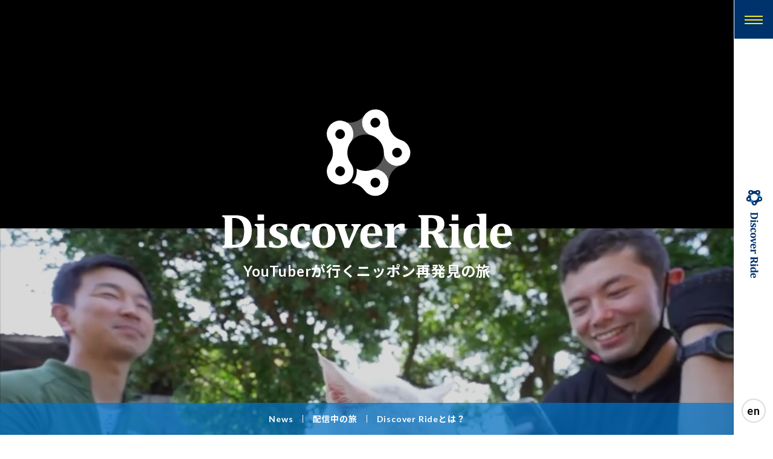

--- FILE ---
content_type: text/html; charset=UTF-8
request_url: https://discover-ride.com/
body_size: 14035
content:
<!DOCTYPE html>
<html class="no-js" lang="ja">

<head>
    <meta charset="UTF-8">
    <meta http-equiv="x-ua-compatible" content="ie=edge">
    <meta name="viewport" content="width=device-width, initial-scale=1">
    <title>Discover Ride | YouTuberが行く ニッポン再発見の旅</title>
    <meta name="format-detection" content="telephone=no">
                <link rel="shortcut icon" href="https://discover-ride.com/cms/wp-content/themes/discover_ride/img/favicon/favicon.ico">
        <link href="https://discover-ride.com/cms/wp-content/themes/discover_ride/common/css/normalize.css" rel="stylesheet" media="all">
        <link href="https://discover-ride.com/cms/wp-content/themes/discover_ride/common/css/slick/slick.css" rel="stylesheet" media="all">
        <link href="https://discover-ride.com/cms/wp-content/themes/discover_ride/common/css/fontawesome.all.min.css" rel="stylesheet" media="all">
        <link rel="preload" href="https://discover-ride.com/cms/wp-content/themes/discover_ride/img/svg/svg.html" as="image">
    <meta name='robots' content='index, follow, max-image-preview:large, max-snippet:-1, max-video-preview:-1' />

	<meta name="description" content="人気No.1・自転車系YouTuber「けんたさん」が自由気まま・等身大のテンションで自転車旅を楽しみ、地域の魅力を発見し、発信するプロジェクトです。" />
	<link rel="canonical" href="https://discover-ride.com/" />
	<meta property="og:locale" content="ja_JP" />
	<meta property="og:type" content="website" />
	<meta property="og:title" content="Discover Ride | YouTuberが行く ニッポン再発見の旅" />
	<meta property="og:description" content="人気No.1・自転車系YouTuber「けんたさん」が自由気まま・等身大のテンションで自転車旅を楽しみ、地域の魅力を発見し、発信するプロジェクトです。" />
	<meta property="og:url" content="https://discover-ride.com/" />
	<meta property="og:site_name" content="Discover Ride" />
	<meta property="article:modified_time" content="2026-01-06T04:15:53+00:00" />
	<meta property="og:image" content="https://discover-ride.com/cms/wp-content/uploads/2025/09/aomori_shimokita_thumb.jpg" />
	<meta name="twitter:card" content="summary_large_image" />
	<meta name="twitter:site" content="@discoverride100" />
	<script type="application/ld+json" class="yoast-schema-graph">{"@context":"https://schema.org","@graph":[{"@type":"WebPage","@id":"https://discover-ride.com/","url":"https://discover-ride.com/","name":"Discover Ride | YouTuberが行く ニッポン再発見の旅","isPartOf":{"@id":"https://discover-ride.com/#website"},"primaryImageOfPage":{"@id":"https://discover-ride.com/#primaryimage"},"image":{"@id":"https://discover-ride.com/#primaryimage"},"thumbnailUrl":"https://discover-ride.com/cms/wp-content/uploads/2025/09/aomori_shimokita_thumb.jpg","datePublished":"2022-01-14T01:00:39+00:00","dateModified":"2026-01-06T04:15:53+00:00","description":"人気No.1・自転車系YouTuber「けんたさん」が自由気まま・等身大のテンションで自転車旅を楽しみ、地域の魅力を発見し、発信するプロジェクトです。","breadcrumb":{"@id":"https://discover-ride.com/#breadcrumb"},"inLanguage":"ja","potentialAction":[{"@type":"ReadAction","target":["https://discover-ride.com/"]}]},{"@type":"ImageObject","inLanguage":"ja","@id":"https://discover-ride.com/#primaryimage","url":"https://discover-ride.com/cms/wp-content/uploads/2025/09/aomori_shimokita_thumb.jpg","contentUrl":"https://discover-ride.com/cms/wp-content/uploads/2025/09/aomori_shimokita_thumb.jpg","width":640,"height":360},{"@type":"BreadcrumbList","@id":"https://discover-ride.com/#breadcrumb","itemListElement":[{"@type":"ListItem","position":1,"name":"ホーム"}]},{"@type":"WebSite","@id":"https://discover-ride.com/#website","url":"https://discover-ride.com/","name":"Discover Ride","description":"YouTuberが行く ニッポン再発見の旅","potentialAction":[{"@type":"SearchAction","target":{"@type":"EntryPoint","urlTemplate":"https://discover-ride.com/?s={search_term_string}"},"query-input":{"@type":"PropertyValueSpecification","valueRequired":true,"valueName":"search_term_string"}}],"inLanguage":"ja"}]}</script>


<link rel="alternate" type="application/rss+xml" title="Discover Ride &raquo; フィード" href="https://discover-ride.com/feed" />
<link rel="alternate" type="application/rss+xml" title="Discover Ride &raquo; コメントフィード" href="https://discover-ride.com/comments/feed" />
<style id='wp-img-auto-sizes-contain-inline-css' type='text/css'>
img:is([sizes=auto i],[sizes^="auto," i]){contain-intrinsic-size:3000px 1500px}
/*# sourceURL=wp-img-auto-sizes-contain-inline-css */
</style>
<style id='wp-emoji-styles-inline-css' type='text/css'>

	img.wp-smiley, img.emoji {
		display: inline !important;
		border: none !important;
		box-shadow: none !important;
		height: 1em !important;
		width: 1em !important;
		margin: 0 0.07em !important;
		vertical-align: -0.1em !important;
		background: none !important;
		padding: 0 !important;
	}
/*# sourceURL=wp-emoji-styles-inline-css */
</style>
<style id='wp-block-library-inline-css' type='text/css'>
:root{--wp-block-synced-color:#7a00df;--wp-block-synced-color--rgb:122,0,223;--wp-bound-block-color:var(--wp-block-synced-color);--wp-editor-canvas-background:#ddd;--wp-admin-theme-color:#007cba;--wp-admin-theme-color--rgb:0,124,186;--wp-admin-theme-color-darker-10:#006ba1;--wp-admin-theme-color-darker-10--rgb:0,107,160.5;--wp-admin-theme-color-darker-20:#005a87;--wp-admin-theme-color-darker-20--rgb:0,90,135;--wp-admin-border-width-focus:2px}@media (min-resolution:192dpi){:root{--wp-admin-border-width-focus:1.5px}}.wp-element-button{cursor:pointer}:root .has-very-light-gray-background-color{background-color:#eee}:root .has-very-dark-gray-background-color{background-color:#313131}:root .has-very-light-gray-color{color:#eee}:root .has-very-dark-gray-color{color:#313131}:root .has-vivid-green-cyan-to-vivid-cyan-blue-gradient-background{background:linear-gradient(135deg,#00d084,#0693e3)}:root .has-purple-crush-gradient-background{background:linear-gradient(135deg,#34e2e4,#4721fb 50%,#ab1dfe)}:root .has-hazy-dawn-gradient-background{background:linear-gradient(135deg,#faaca8,#dad0ec)}:root .has-subdued-olive-gradient-background{background:linear-gradient(135deg,#fafae1,#67a671)}:root .has-atomic-cream-gradient-background{background:linear-gradient(135deg,#fdd79a,#004a59)}:root .has-nightshade-gradient-background{background:linear-gradient(135deg,#330968,#31cdcf)}:root .has-midnight-gradient-background{background:linear-gradient(135deg,#020381,#2874fc)}:root{--wp--preset--font-size--normal:16px;--wp--preset--font-size--huge:42px}.has-regular-font-size{font-size:1em}.has-larger-font-size{font-size:2.625em}.has-normal-font-size{font-size:var(--wp--preset--font-size--normal)}.has-huge-font-size{font-size:var(--wp--preset--font-size--huge)}.has-text-align-center{text-align:center}.has-text-align-left{text-align:left}.has-text-align-right{text-align:right}.has-fit-text{white-space:nowrap!important}#end-resizable-editor-section{display:none}.aligncenter{clear:both}.items-justified-left{justify-content:flex-start}.items-justified-center{justify-content:center}.items-justified-right{justify-content:flex-end}.items-justified-space-between{justify-content:space-between}.screen-reader-text{border:0;clip-path:inset(50%);height:1px;margin:-1px;overflow:hidden;padding:0;position:absolute;width:1px;word-wrap:normal!important}.screen-reader-text:focus{background-color:#ddd;clip-path:none;color:#444;display:block;font-size:1em;height:auto;left:5px;line-height:normal;padding:15px 23px 14px;text-decoration:none;top:5px;width:auto;z-index:100000}html :where(.has-border-color){border-style:solid}html :where([style*=border-top-color]){border-top-style:solid}html :where([style*=border-right-color]){border-right-style:solid}html :where([style*=border-bottom-color]){border-bottom-style:solid}html :where([style*=border-left-color]){border-left-style:solid}html :where([style*=border-width]){border-style:solid}html :where([style*=border-top-width]){border-top-style:solid}html :where([style*=border-right-width]){border-right-style:solid}html :where([style*=border-bottom-width]){border-bottom-style:solid}html :where([style*=border-left-width]){border-left-style:solid}html :where(img[class*=wp-image-]){height:auto;max-width:100%}:where(figure){margin:0 0 1em}html :where(.is-position-sticky){--wp-admin--admin-bar--position-offset:var(--wp-admin--admin-bar--height,0px)}@media screen and (max-width:600px){html :where(.is-position-sticky){--wp-admin--admin-bar--position-offset:0px}}

/*# sourceURL=wp-block-library-inline-css */
</style><style id='global-styles-inline-css' type='text/css'>
:root{--wp--preset--aspect-ratio--square: 1;--wp--preset--aspect-ratio--4-3: 4/3;--wp--preset--aspect-ratio--3-4: 3/4;--wp--preset--aspect-ratio--3-2: 3/2;--wp--preset--aspect-ratio--2-3: 2/3;--wp--preset--aspect-ratio--16-9: 16/9;--wp--preset--aspect-ratio--9-16: 9/16;--wp--preset--color--black: #000000;--wp--preset--color--cyan-bluish-gray: #abb8c3;--wp--preset--color--white: #ffffff;--wp--preset--color--pale-pink: #f78da7;--wp--preset--color--vivid-red: #cf2e2e;--wp--preset--color--luminous-vivid-orange: #ff6900;--wp--preset--color--luminous-vivid-amber: #fcb900;--wp--preset--color--light-green-cyan: #7bdcb5;--wp--preset--color--vivid-green-cyan: #00d084;--wp--preset--color--pale-cyan-blue: #8ed1fc;--wp--preset--color--vivid-cyan-blue: #0693e3;--wp--preset--color--vivid-purple: #9b51e0;--wp--preset--gradient--vivid-cyan-blue-to-vivid-purple: linear-gradient(135deg,rgb(6,147,227) 0%,rgb(155,81,224) 100%);--wp--preset--gradient--light-green-cyan-to-vivid-green-cyan: linear-gradient(135deg,rgb(122,220,180) 0%,rgb(0,208,130) 100%);--wp--preset--gradient--luminous-vivid-amber-to-luminous-vivid-orange: linear-gradient(135deg,rgb(252,185,0) 0%,rgb(255,105,0) 100%);--wp--preset--gradient--luminous-vivid-orange-to-vivid-red: linear-gradient(135deg,rgb(255,105,0) 0%,rgb(207,46,46) 100%);--wp--preset--gradient--very-light-gray-to-cyan-bluish-gray: linear-gradient(135deg,rgb(238,238,238) 0%,rgb(169,184,195) 100%);--wp--preset--gradient--cool-to-warm-spectrum: linear-gradient(135deg,rgb(74,234,220) 0%,rgb(151,120,209) 20%,rgb(207,42,186) 40%,rgb(238,44,130) 60%,rgb(251,105,98) 80%,rgb(254,248,76) 100%);--wp--preset--gradient--blush-light-purple: linear-gradient(135deg,rgb(255,206,236) 0%,rgb(152,150,240) 100%);--wp--preset--gradient--blush-bordeaux: linear-gradient(135deg,rgb(254,205,165) 0%,rgb(254,45,45) 50%,rgb(107,0,62) 100%);--wp--preset--gradient--luminous-dusk: linear-gradient(135deg,rgb(255,203,112) 0%,rgb(199,81,192) 50%,rgb(65,88,208) 100%);--wp--preset--gradient--pale-ocean: linear-gradient(135deg,rgb(255,245,203) 0%,rgb(182,227,212) 50%,rgb(51,167,181) 100%);--wp--preset--gradient--electric-grass: linear-gradient(135deg,rgb(202,248,128) 0%,rgb(113,206,126) 100%);--wp--preset--gradient--midnight: linear-gradient(135deg,rgb(2,3,129) 0%,rgb(40,116,252) 100%);--wp--preset--font-size--small: 13px;--wp--preset--font-size--medium: 20px;--wp--preset--font-size--large: 36px;--wp--preset--font-size--x-large: 42px;--wp--preset--spacing--20: 0.44rem;--wp--preset--spacing--30: 0.67rem;--wp--preset--spacing--40: 1rem;--wp--preset--spacing--50: 1.5rem;--wp--preset--spacing--60: 2.25rem;--wp--preset--spacing--70: 3.38rem;--wp--preset--spacing--80: 5.06rem;--wp--preset--shadow--natural: 6px 6px 9px rgba(0, 0, 0, 0.2);--wp--preset--shadow--deep: 12px 12px 50px rgba(0, 0, 0, 0.4);--wp--preset--shadow--sharp: 6px 6px 0px rgba(0, 0, 0, 0.2);--wp--preset--shadow--outlined: 6px 6px 0px -3px rgb(255, 255, 255), 6px 6px rgb(0, 0, 0);--wp--preset--shadow--crisp: 6px 6px 0px rgb(0, 0, 0);}:where(.is-layout-flex){gap: 0.5em;}:where(.is-layout-grid){gap: 0.5em;}body .is-layout-flex{display: flex;}.is-layout-flex{flex-wrap: wrap;align-items: center;}.is-layout-flex > :is(*, div){margin: 0;}body .is-layout-grid{display: grid;}.is-layout-grid > :is(*, div){margin: 0;}:where(.wp-block-columns.is-layout-flex){gap: 2em;}:where(.wp-block-columns.is-layout-grid){gap: 2em;}:where(.wp-block-post-template.is-layout-flex){gap: 1.25em;}:where(.wp-block-post-template.is-layout-grid){gap: 1.25em;}.has-black-color{color: var(--wp--preset--color--black) !important;}.has-cyan-bluish-gray-color{color: var(--wp--preset--color--cyan-bluish-gray) !important;}.has-white-color{color: var(--wp--preset--color--white) !important;}.has-pale-pink-color{color: var(--wp--preset--color--pale-pink) !important;}.has-vivid-red-color{color: var(--wp--preset--color--vivid-red) !important;}.has-luminous-vivid-orange-color{color: var(--wp--preset--color--luminous-vivid-orange) !important;}.has-luminous-vivid-amber-color{color: var(--wp--preset--color--luminous-vivid-amber) !important;}.has-light-green-cyan-color{color: var(--wp--preset--color--light-green-cyan) !important;}.has-vivid-green-cyan-color{color: var(--wp--preset--color--vivid-green-cyan) !important;}.has-pale-cyan-blue-color{color: var(--wp--preset--color--pale-cyan-blue) !important;}.has-vivid-cyan-blue-color{color: var(--wp--preset--color--vivid-cyan-blue) !important;}.has-vivid-purple-color{color: var(--wp--preset--color--vivid-purple) !important;}.has-black-background-color{background-color: var(--wp--preset--color--black) !important;}.has-cyan-bluish-gray-background-color{background-color: var(--wp--preset--color--cyan-bluish-gray) !important;}.has-white-background-color{background-color: var(--wp--preset--color--white) !important;}.has-pale-pink-background-color{background-color: var(--wp--preset--color--pale-pink) !important;}.has-vivid-red-background-color{background-color: var(--wp--preset--color--vivid-red) !important;}.has-luminous-vivid-orange-background-color{background-color: var(--wp--preset--color--luminous-vivid-orange) !important;}.has-luminous-vivid-amber-background-color{background-color: var(--wp--preset--color--luminous-vivid-amber) !important;}.has-light-green-cyan-background-color{background-color: var(--wp--preset--color--light-green-cyan) !important;}.has-vivid-green-cyan-background-color{background-color: var(--wp--preset--color--vivid-green-cyan) !important;}.has-pale-cyan-blue-background-color{background-color: var(--wp--preset--color--pale-cyan-blue) !important;}.has-vivid-cyan-blue-background-color{background-color: var(--wp--preset--color--vivid-cyan-blue) !important;}.has-vivid-purple-background-color{background-color: var(--wp--preset--color--vivid-purple) !important;}.has-black-border-color{border-color: var(--wp--preset--color--black) !important;}.has-cyan-bluish-gray-border-color{border-color: var(--wp--preset--color--cyan-bluish-gray) !important;}.has-white-border-color{border-color: var(--wp--preset--color--white) !important;}.has-pale-pink-border-color{border-color: var(--wp--preset--color--pale-pink) !important;}.has-vivid-red-border-color{border-color: var(--wp--preset--color--vivid-red) !important;}.has-luminous-vivid-orange-border-color{border-color: var(--wp--preset--color--luminous-vivid-orange) !important;}.has-luminous-vivid-amber-border-color{border-color: var(--wp--preset--color--luminous-vivid-amber) !important;}.has-light-green-cyan-border-color{border-color: var(--wp--preset--color--light-green-cyan) !important;}.has-vivid-green-cyan-border-color{border-color: var(--wp--preset--color--vivid-green-cyan) !important;}.has-pale-cyan-blue-border-color{border-color: var(--wp--preset--color--pale-cyan-blue) !important;}.has-vivid-cyan-blue-border-color{border-color: var(--wp--preset--color--vivid-cyan-blue) !important;}.has-vivid-purple-border-color{border-color: var(--wp--preset--color--vivid-purple) !important;}.has-vivid-cyan-blue-to-vivid-purple-gradient-background{background: var(--wp--preset--gradient--vivid-cyan-blue-to-vivid-purple) !important;}.has-light-green-cyan-to-vivid-green-cyan-gradient-background{background: var(--wp--preset--gradient--light-green-cyan-to-vivid-green-cyan) !important;}.has-luminous-vivid-amber-to-luminous-vivid-orange-gradient-background{background: var(--wp--preset--gradient--luminous-vivid-amber-to-luminous-vivid-orange) !important;}.has-luminous-vivid-orange-to-vivid-red-gradient-background{background: var(--wp--preset--gradient--luminous-vivid-orange-to-vivid-red) !important;}.has-very-light-gray-to-cyan-bluish-gray-gradient-background{background: var(--wp--preset--gradient--very-light-gray-to-cyan-bluish-gray) !important;}.has-cool-to-warm-spectrum-gradient-background{background: var(--wp--preset--gradient--cool-to-warm-spectrum) !important;}.has-blush-light-purple-gradient-background{background: var(--wp--preset--gradient--blush-light-purple) !important;}.has-blush-bordeaux-gradient-background{background: var(--wp--preset--gradient--blush-bordeaux) !important;}.has-luminous-dusk-gradient-background{background: var(--wp--preset--gradient--luminous-dusk) !important;}.has-pale-ocean-gradient-background{background: var(--wp--preset--gradient--pale-ocean) !important;}.has-electric-grass-gradient-background{background: var(--wp--preset--gradient--electric-grass) !important;}.has-midnight-gradient-background{background: var(--wp--preset--gradient--midnight) !important;}.has-small-font-size{font-size: var(--wp--preset--font-size--small) !important;}.has-medium-font-size{font-size: var(--wp--preset--font-size--medium) !important;}.has-large-font-size{font-size: var(--wp--preset--font-size--large) !important;}.has-x-large-font-size{font-size: var(--wp--preset--font-size--x-large) !important;}
/*# sourceURL=global-styles-inline-css */
</style>

<style id='classic-theme-styles-inline-css' type='text/css'>
/*! This file is auto-generated */
.wp-block-button__link{color:#fff;background-color:#32373c;border-radius:9999px;box-shadow:none;text-decoration:none;padding:calc(.667em + 2px) calc(1.333em + 2px);font-size:1.125em}.wp-block-file__button{background:#32373c;color:#fff;text-decoration:none}
/*# sourceURL=/wp-includes/css/classic-themes.min.css */
</style>
<link rel='stylesheet' id='bogo-css' href='https://discover-ride.com/cms/wp-content/plugins/bogo/includes/css/style.css?ver=3.9.1' type='text/css' media='all' />
<link rel='stylesheet' id='contact-form-7-css' href='https://discover-ride.com/cms/wp-content/plugins/contact-form-7/includes/css/styles.css?ver=6.1.4' type='text/css' media='all' />
<link rel='stylesheet' id='mytheme-style-css' href='https://discover-ride.com/cms/wp-content/themes/discover_ride/style.css?ver=1687912106' type='text/css' media='all' />
<link rel='stylesheet' id='wp-pagenavi-css' href='https://discover-ride.com/cms/wp-content/plugins/wp-pagenavi/pagenavi-css.css?ver=2.70' type='text/css' media='all' />
<link rel="alternate" href="https://discover-ride.com/en/" hreflang="en-US" />
<link rel="alternate" href="https://discover-ride.com/" hreflang="ja" />
		<style type="text/css" id="wp-custom-css">
			.grecaptcha-badge {
	visibility: hidden;
}

.top-trip-season .season-img video, .top-trip-season .season-img img {
    aspect-ratio: 16 / 9;
}

.page-template-page-trip-day, .category-report {
	& h2,h3,h4{
		margin-top: 2.0rem;
	}
	& h4 {
		padding: 10px 0;
	}
	& .eyecatch{
		margin-bottom:2.0rem!important;
	}
	& .lower-com-container:not(.archive){
		padding: 2.4rem 2rem;
		max-width: 700px;
		margin:auto;
		font-feature-settings: "palt";
		& .page-container-body img:not(.w_b_ava_img){
			max-height: 600px;
			display: block;
			width: calc(100% + 4.0rem);
			max-width: calc(100% + 4.0rem);
			margin-left: -2.0rem;
			margin-right: -2.0rem;
			height: auto;
		}
		& .page-container-body > .w_b_box {
			margin: 4.0rem 0 2.0rem;
		}
		& .page-container-body > .w_b_box + .w_b_box {
			margin: 2.0rem 0;
		}
		& .page-container-body > .w_b_box + .w_b_box:last-of-type {
    	margin: 2.0rem 0 4.0rem;
    }
	}
	& .news-page-title{
		margin-bottom: 1.0rem;
	}
	& .profile{
		margin-bottom: 2.0rem;
	}
	& .profile img{
		width: 32px;
    height: 32px;
    border-radius: 32px;
		margin-right: 5px;
	}
	& .toc{
		background-color: #f5f8fa;
		padding: 16px;
		& span{
			font-weight:bold;
		}
		& .toc-flat{
			margin-bottom:0;
		}
		& li{
			padding: 8px 0;
			margin: 0;
			font-size: var(--font-size-sm);
			list-style-type: none;
			border-bottom: 1px dotted #00326C24;
			&:last-child{
				border-bottom: none;
				padding-bottom:0;
			}
			& a{
				text-decoration: none;
				color: #00326C;
			}
		}
	}
}
@media (min-width: 62em) {
.page-template-page-trip-day, .category-report {
	& h4 {
		padding: 10px;
	}
  .lower-com-container {
    padding: 0;
		& .page-container-body img:not(.w_b_ava_img){
			display: inherit!important;
			width: 100%!important;
			max-width: 100%!important;
			margin-left: inherit!important;
			margin-right: inherit!important;
			}
		}
	}
}
.profile-footer {
	border: solid 3px #00326C;
	border-radius: 1.0rem;
	margin: 3.0rem 0;
  margin-top: calc(3.0rem + 48px);
	padding: 1.0rem;
	padding-top: calc(1.0rem + 48px);
	position: relative;
	text-align: center;
	& img {
		border-radius: 100%;
		position: absolute;
		top: -48px;
		border: solid 3px #00326C;
		left: calc(50% - 48px);
	}

	& .author-name {
		display: block;
		margin-bottom: 1.0rem;
		font-weight: bold;
	}

	& .author-description {
		display: block;
	}
}

.wp-video{
	margin-bottom: 1.4rem!important;
	& video{
		height: auto;
	}
}

.page-template-page-trip #footer{
	margin-right: 0!important;
}
		</style>
		    <!-- Global site tag (gtag.js) - Google Analytics -->
    <script async src="https://www.googletagmanager.com/gtag/js?id=G-C7VFN5FJHX"></script>
    <script>
        window.dataLayer = window.dataLayer || [];

        function gtag() {
            dataLayer.push(arguments);
        }
        gtag('js', new Date());

        gtag('config', 'G-C7VFN5FJHX');
    </script>
    <script data-ad-client="ca-pub-3001229345572878" async src="https://pagead2.googlesyndication.com/pagead/js/adsbygoogle.js"></script>
</head>

<body id="pagetop" class="home wp-singular page-template page-template-front-page page-template-front-page-php page page-id-5 wp-theme-discover_ride ja">
            <!-- Header// -->
        <header id="header">
            <div class="header-base">
                <div class="menu-button"><span class="menu-btn-icon"></span></div>
                <h1 class="title"><a href="https://discover-ride.com/"><svg title="Discovery Ride ディスカバーライド">
                            <use xlink:href="#logo-base" />
                        </svg></a></h1>
                <!--ja-->
                <div class="language en"><a href="https://discover-ride.com/en/" class="en">en</a><a href="https://discover-ride.com/" class="jp"><i></i></a></div>

            </div>

            <div id="headerNav">
                <div class="header-nav">
                    <nav class="g-nav">
                        <div class="g-nav-container">
                            <ul class="g-nav-menu">
                                <li class="trip-season">
                                    <span class="trip-season-title"><i class="fab fa-youtube"></i>配信中の旅</span>
                                    <ul id="menu-trip-nav" class="trip-season-list"><li id="menu-item-7128" class="menu-item menu-item-type-custom menu-item-object-custom menu-item-7128"><a href="https://discover-ride.com/aomori_shimokita/">青森・下北半島1泊2日の旅</a></li>
<li id="menu-item-6263" class="menu-item menu-item-type-custom menu-item-object-custom menu-item-6263"><a href="https://discover-ride.com/sunmoonlake/">台湾・日月潭3泊4日の旅</a></li>
<li id="menu-item-4880" class="menu-item menu-item-type-custom menu-item-object-custom menu-item-4880"><a href="https://discover-ride.com/kyoto/">海の京都1泊2日の旅</a></li>
<li id="menu-item-4469" class="menu-item menu-item-type-custom menu-item-object-custom menu-item-4469"><a href="https://discover-ride.com/gifu/">岐阜・長良川1泊2日の旅</a></li>
<li id="menu-item-3704" class="menu-item menu-item-type-custom menu-item-object-custom menu-item-3704"><a href="https://discover-ride.com/taiwan1000km/">台湾一周1000kmの旅</a></li>
<li id="menu-item-3584" class="menu-item menu-item-type-custom menu-item-object-custom menu-item-3584"><a href="https://discover-ride.com/paracycling/">みんなと楽しむ！パラサイクリング</a></li>
<li id="menu-item-3471" class="menu-item menu-item-type-custom menu-item-object-custom menu-item-3471"><a href="https://discover-ride.com/fujigoko/">富士五湖１泊2日の旅</a></li>
<li id="menu-item-3356" class="menu-item menu-item-type-custom menu-item-object-custom menu-item-3356"><a href="https://discover-ride.com/shinetsu/">信越1泊2日の旅</a></li>
<li id="menu-item-3153" class="menu-item menu-item-type-custom menu-item-object-custom menu-item-3153"><a href="https://discover-ride.com/bruno-camp/">埼玉・大宮1泊2日E-BIKEキャンプの旅</a></li>
<li id="menu-item-2968" class="menu-item menu-item-type-custom menu-item-object-custom menu-item-2968"><a href="https://discover-ride.com/taiwan-tohoku/">台湾・東北角2泊3日の旅</a></li>
<li id="menu-item-2495" class="menu-item menu-item-type-custom menu-item-object-custom menu-item-2495"><a href="https://discover-ride.com/miyakojima/">宮古島1周1泊2日の旅</a></li>
<li id="menu-item-1959" class="menu-item menu-item-type-custom menu-item-object-custom menu-item-1959"><a href="https://discover-ride.com/kanagawa/">神奈川ぐるっと1泊2日の旅</a></li>
<li id="menu-item-1870" class="menu-item menu-item-type-custom menu-item-object-custom menu-item-1870"><a href="https://discover-ride.com/izuoshima/">伊豆大島一周の旅</a></li>
<li id="menu-item-1755" class="menu-item menu-item-type-custom menu-item-object-custom menu-item-1755"><a href="https://discover-ride.com/surugawan/">駿河湾一周の旅</a></li>
<li id="menu-item-1252" class="menu-item menu-item-type-custom menu-item-object-custom menu-item-1252"><a target="_blank" href="https://discover-ride.com/hakodate/">北海道函館本線の旅</a></li>
<li id="menu-item-308" class="menu-item menu-item-type-custom menu-item-object-custom menu-item-308"><a href="https://discover-ride.com/kinkouwan/">鹿児島錦江湾一周の旅</a></li>
<li id="menu-item-66" class="menu-item menu-item-type-custom menu-item-object-custom menu-item-66"><a target="_blank" href="https://discover-ride.com/izunokuni/">伊豆の国 1泊2日の旅</a></li>
<li id="menu-item-65" class="menu-item menu-item-type-custom menu-item-object-custom menu-item-65"><a target="_blank" href="https://discover-ride.com/shikoku1000km/">四国一周の旅</a></li>
</ul>                                </li>
                            </ul>
                            <ul id="menu-header-submenu" class="g-nav-submenu"><li id="menu-item-68" class="menu-item menu-item-type-post_type menu-item-object-page menu-item-68"><a href="https://discover-ride.com/about">自治体・旅行関係者様へ</a></li>
<li id="menu-item-2000" class="menu-item menu-item-type-post_type menu-item-object-page menu-item-2000"><a href="https://discover-ride.com/news">NEWS</a></li>
<li id="menu-item-97" class="menu-item menu-item-type-post_type menu-item-object-page menu-item-97"><a href="https://discover-ride.com/privacypolicy">プライバシーポリシー</a></li>
<li id="menu-item-98" class="menu-item menu-item-type-custom menu-item-object-custom menu-item-98"><a target="_blank" href="https://ttlink.co.jp/">運営会社</a></li>
<li id="menu-item-67" class="contact menu-item menu-item-type-post_type menu-item-object-page menu-item-67"><a href="https://discover-ride.com/contact">お問い合わせ</a></li>
<li id="menu-item-2174" class="menu-item menu-item-type-post_type menu-item-object-page menu-item-2174"><a href="https://discover-ride.com/en/">English</a></li>
</ul>                            <ul class="g-nav-sns">
                                <li><a href="https://www.instagram.com/discoverride/?hl=ja" target="_blank"><i class="fab fa-instagram"></i></a></li>
                                <li><a href="https://twitter.com/discoverride100" target="_blank"><i class="fab fa-twitter"></i></a></li>
                            </ul>
                        </div>
                    </nav>
                </div>
            </div>
        </header>
        <!-- //Header -->
        <!-- MainContents// -->
        <main id="mainContents" class="top" role="main">
        
<div class="top-main">
<div class="top-main-movie"><video id="bgMoviePC" muted autoplay loop playsinline ><source src="/cms/wp-content/themes/discover_ride/img/bg/bg_movie.mp4" type="video/mp4" /></video></div>
<div class="title">
<div class="title-logo"><svg title="Discover Ride ディスカバーライド"><use xlink:href="#logo-white-h"></use></svg></div>
<p class="title-text">YouTuberが行く<br>ニッポン再発見の旅</p>
</div>
<nav id="stickyMenu" class="top-nav-anchor">
<div class="logo"><a href="/"><svg title="Discover Ride ディスカバーライド"><use xlink:href="#logo-base"></use></svg></a></div>
<ul>
<li><a href="#news">News</a></li>
<li><a href="#nowride">配信中の旅</a></li>
<li><a href="#about">Discover Rideとは？</a></li>
</ul>
</nav>
</div>

<div id="news" class="bg-gray">	
    <article class="top-news">
        <div class="box-com bg">
          <div class="top-news-container">
              <h2 class="top-com-title"><svg><use xlink:href="#icon-base" /></svg>NEWS</h2>

              <ul class="top-news-archive">
                                        <li>
                      <figure class="img"><a href="https://discover-ride.com/news/7950"><img src="https://discover-ride.com/cms/wp-content/uploads/2025/11/letap_700-440-1.jpeg" alt="" loading="lazy"></a></figure>
<div class="excerpt">
    <h3 class="excerpt-title"><a href="https://discover-ride.com/news/7950">台湾・日月潭で開催！L’Étape Sun Moon Lake 2025を走る</a></h3>
    <div class="excerpt-text">
        <p>※本記事は台湾観光庁より提供を受けています けんたさん不在！台湾・日月潭で“リアル・ツール体験”してきた みなさん、「ツール・ド・フランス」の公式アマチュアイベント「L’Étape（レタップ）」って知ってますか？ 世界中 [&hellip;]</p>
		    </div>
</div>                      </li>
                                        <li>
                      <figure class="img"><a href="https://discover-ride.com/news/7459"><img src="https://discover-ride.com/cms/wp-content/uploads/2025/11/fukushima-700-440-2.png" alt="" loading="lazy"></a></figure>
<div class="excerpt">
    <h3 class="excerpt-title"><a href="https://discover-ride.com/news/7459">ペダルでつなぐ、記憶と未来。福島・浜通りを走ってきた。</a></h3>
    <div class="excerpt-text">
        <p>提供：ふくしま浜通りサイクルルート推進協議会 けんたさんと走る　ふくしま浜通りサイクリングツアー どうも、つっちーです。 “ゆるサイクリスト代表”として、今回走ってきたのは福島県の海沿い「浜通り」。秋風が少し冷たくなりは [&hellip;]</p>
		    </div>
</div>                      </li>
                                        <li>
                      <figure class="img"><a href="https://discover-ride.com/news/7297"><img src="https://discover-ride.com/cms/wp-content/uploads/2025/10/seven-bridges700_440.jpeg" alt="" loading="lazy"></a></figure>
<div class="excerpt">
    <h3 class="excerpt-title"><a href="https://discover-ride.com/news/7297">釜山の海と街を走る！韓国初の都市型ファンライド「Seven Bridges Tour」体験レポート</a></h3>
    <div class="excerpt-text">
        <p>はじめての韓国ファンライドイベントへ 「韓国の釜山（プサン）で初開催のサイクリングイベントがあるんだけど、参加してみない？」 そのひと言が、今回の旅のはじまりだった。 韓国観光公社福岡支社からの招待を受け、初めての韓国ラ [&hellip;]</p>
		    </div>
</div>                      </li>
                                </ul>
              <p class="button"><a href="https://discover-ride.com/news/" class="button-common center">ニュース一覧</a></p>
            </div>
        </div>
    </article>
</div>


<div class="bg-gray">
<article id="nowride" class="top-trip">
<div class="box-com">
<h2 class="top-com-title youtube"><i class="fab fa-youtube"></i>ただいま配信中の旅</h2>
<ol class="top-trip-season">



<li><a href="https://discover-ride.com/aomori_shimokita/" target="_blank" class="season videohover" rel="noopener">
<p class="season-icon"><span class="text">Season</span><span class="num">17</span></p>
<h3 class="season-title sameHeight"><span>けんたさんが行く</span>青森・下北半島1泊2日の旅</h3>
<div class="season-img"><img decoding="async" src="https://discover-ride.com/cms/wp-content/uploads/2025/09/aomori_shimokita_thumb.jpg" alt="" loading="lazy" /><video class="v" src="https://discover-ride.com/cms/wp-content/uploads/2025/09/aomori_shimokita_thumb.mp4" loop="loop" muted=""></video></div>
<div class="season-excerpt"><p>2025年8月</p></div></a>
</li>

<li><a href="https://discover-ride.com/sunmoonlake/" target="_blank" class="season videohover" rel="noopener">
<p class="season-icon"><span class="text">Season</span><span class="num">16</span></p>
<h3 class="season-title sameHeight"><span>けんたさんが行く</span>台湾・日月潭3泊4日の旅</h3>
<div class="season-img"><img decoding="async" src="https://discover-ride.com/cms/wp-content/uploads/2025/05/sunmoon_day2_thumb-1.jpg" alt="" loading="lazy" /><video class="v" src="https://discover-ride.com/cms/wp-content/uploads/2025/05/sunmoon_day2_thumb.mp4" loop="loop" muted=""></video></div>
<div class="season-excerpt"><p>2025年4月</p></div></a>
</li>

<li><a href="https://discover-ride.com/kyoto/" target="_blank" class="season videohover" rel="noopener">
<p class="season-icon"><span class="text">Season</span><span class="num">15</span></p>
<h3 class="season-title sameHeight"><span>けんたさんが行く</span>海の京都・1泊2日の旅</h3>
<div class="season-img"><img decoding="async" src="https://discover-ride.com/cms/wp-content/uploads/2024/10/3a093ade67c34b8457aea6c3022c4b57.png" alt="" loading="lazy" /><video class="v" src="https://discover-ride.com/cms/wp-content/uploads/2024/10/75a61a6e65c63bfbbf6473c236a28a31.mp4" loop="loop" muted=""></video></div>
<div class="season-excerpt"><p>2024年9月</p></div></a>
</li>

<li><a href="https://discover-ride.com/gifu/" target="_blank" class="season videohover" rel="noopener">
<p class="season-icon"><span class="text">Season</span><span class="num">14</span></p>
<h3 class="season-title sameHeight"><span>けんたさんが行く</span>岐阜・長良川1泊2日の旅</h3>
<div class="season-img"><img decoding="async" src="https://discover-ride.com/cms/wp-content/uploads/2024/07/b5e0dfbd25533ff7df6589c89126aafd.png" alt="" loading="lazy" /><video class="v" src="https://discover-ride.com/cms/wp-content/uploads/2024/06/gifu.mp4" loop="loop" muted=""></video></div>
<div class="season-excerpt"><p>2024年6月</p></div></a>
</li>

<li><a href="https://discover-ride.com/taiwan1000km/" target="_blank" class="season videohover" rel="noopener">
<p class="season-icon"><span class="text">Season</span><span class="num">13</span></p>
<h3 class="season-title sameHeight"><span>けんたさんが行く</span>台湾一周1000kmの旅</h3>
<div class="season-img"><img decoding="async" src="https://discover-ride.com/cms/wp-content/uploads/2024/01/mqdefault.jpg" alt="" loading="lazy" /><video class="v" src="https://discover-ride.com/cms/wp-content/uploads/2024/01/vol13bg.mp4" loop="loop" muted=""></video></div>
<div class="season-excerpt"><p>2023年11月</p></div></a>
</li>

<li><a href="https://discover-ride.com/paracycling/" target="_blank" class="season videohover" rel="noopener">
<p class="season-icon" style="background-color:#f0473e; color:#ffffff;"><span class="text">Special</span><span class="num" style="font-size: larger;">企画</span></p>
<h3 class="season-title sameHeight"><span>特別編</span>みんなと楽しむ！パラサイクリング</h3>
<div class="season-img"><img decoding="async" src="https://discover-ride.com/cms/wp-content/uploads/2023/11/image_123650291-scaled.jpg" alt="" loading="lazy" /><video class="v" src="https://discover-ride.com/cms/wp-content/uploads/2023/11/jpcf01.mp4" loop="loop" muted=""></video></div>
<div class="season-excerpt"><p>2023年9月</p></div></a>
</li>

<li><a href="https://discover-ride.com/fujigoko/" target="_blank" class="season videohover" rel="noopener">
<p class="season-icon"><span class="text">Season</span><span class="num">12</span></p>
<h3 class="season-title sameHeight"><span>DEFENDERで行く</span>富士五湖1泊2日の旅</h3>
<div class="season-img"><img decoding="async" src="https://discover-ride.com/cms/wp-content/uploads/2023/10/thumbnail.png" alt="" loading="lazy" /><video class="v" src="https://discover-ride.com/cms/wp-content/uploads/2023/10/defender3.mp4" loop="loop" muted=""></video></div>
<div class="season-excerpt"><p>2023年9月</p></div></a>
</li>

<li><a href="https://discover-ride.com/shinetsu/" target="_blank" class="season videohover" rel="noopener">
<p class="season-icon"><span class="text">Season</span><span class="num">11</span></p>
<h3 class="season-title sameHeight"><span>けんたさんが行く</span>信越1泊2日の旅</h3>
<div class="season-img"><img decoding="async" src="https://discover-ride.com/cms/wp-content/uploads/2023/08/2023-08-24-5.png" alt="" loading="lazy" /><video class="v" src="https://discover-ride.com/cms/wp-content/uploads/2023/08/75a61a6e65c63bfbbf6473c236a28a31.mp4" loop="loop" muted=""></video></div>
<div class="season-excerpt"><p>2023年7月</p></div></a>
</li>

<li><a href="https://discover-ride.com/news/3174" target="_blank" class="season videohover" rel="noopener">
<p class="season-icon" style="background-color:#4ADCFF;"><span class="text">Special</span><span class="num" style="font-size: larger;">企画</span></p>
<h3 class="season-title sameHeight"><span>特別編</span>サイクリングガイド基礎検定講習会</h3>
<div class="season-img"><img decoding="async" src="https://discover-ride.com/cms/wp-content/uploads/2023/07/2023-07-24-1.png" alt="" loading="lazy" /><video class="v" src="https://discover-ride.com/cms/wp-content/uploads/2023/07/8c205bc2f744cfc52d72a823eda9e506.mp4" loop="loop" muted=""></video></div>
<div class="season-excerpt"><p>2023年7月</p></div></a>
</li>

<li><a href="https://discover-ride.com/bruno-camp/" target="_blank" class="season videohover" rel="noopener">
<p class="season-icon"><span class="text">Season</span><span class="num">10</span></p>
<h3 class="season-title sameHeight"><span>けんたさんが行く</span>埼玉・大宮1泊2日E-BIKEキャンプの旅</h3>
<div class="season-img"><img decoding="async" src="https://discover-ride.com/cms/wp-content/uploads/2023/07/4c85c234076325c638e2c305400f29d6.png" alt="" loading="lazy" /><video class="v" src="https://discover-ride.com/cms/wp-content/uploads/2023/06/774d35d83204c72fd9769134137bca58.mp4" loop="loop" muted=""></video></div>
<div class="season-excerpt"><p>2023年6月</p></div></a>
</li>

<li><a href="https://discover-ride.com/taiwan-tohoku/" target="_blank" class="season videohover" rel="noopener">
<p class="season-icon"><span class="text">Season</span><span class="num">9</span></p>
<h3 class="season-title sameHeight"><span>けんたさんが行く</span>台湾・東北角2泊3日</h3>
<div class="season-img"><img decoding="async" src="https://discover-ride.com/cms/wp-content/uploads/2023/06/2023-06-21-1.png" alt="" loading="lazy" /><video class="v" src="https://discover-ride.com/cms/wp-content/uploads/2023/06/75a61a6e65c63bfbbf6473c236a28a31.mp4" loop="loop" muted=""></video></div>
<div class="season-excerpt"><p>2023年5月</p></div></a>
</li>
	<li><a href="https://discover-ride.com/miyakojima/" target="_blank" class="season videohover" rel="noopener">
<p class="season-icon"><span class="text">Season</span><span class="num">8</span></p>
<h3 class="season-title sameHeight"><span>けんたさんが行く</span>宮古島1周1泊2日の旅</h3>
<div class="season-img"><img decoding="async" src="https://discover-ride.com/cms/wp-content/uploads/2023/02/miyakojima.jpg" alt="" loading="lazy" /><video class="v" src="https://discover-ride.com/cms/wp-content/uploads/2023/04/27806f8a4d7eaa6ddca9d0c0cffa3cb3.mp4" loop="loop" muted=""></video></div>
<div class="season-excerpt"><p>2023年2月</p></div></a>
</li>
	<li><a href="https://discover-ride.com/kanagawa/" target="_blank" class="season videohover" rel="noopener">
<p class="season-icon"><span class="text">Season</span><span class="num">7</span></p>
<h3 class="season-title sameHeight"><span>けんたさんが行く</span>神奈川ぐるっと1泊2日の旅</h3>
<div class="season-img"><img decoding="async" src="https://discover-ride.com/cms/wp-content/uploads/2022/11/2022-11-28-5.png" alt="" loading="lazy" /><video class="v" src="https://discover-ride.com/cms/wp-content/uploads/2022/11/b440bd25fae2b95eb417bcdab7e2ca91.mp4" loop="loop" muted=""></video></div>
<div class="season-excerpt"><p>2022年11月</p></div></a>
</li>
	<li><a href="https://discover-ride.com/izuoshima/" target="_blank" class="season videohover" rel="noopener">
<p class="season-icon"><span class="text">Season</span><span class="num">6</span></p>
<h3 class="season-title sameHeight"><span>けんたさんが行く</span>伊豆大島一周の旅</h3>
<div class="season-img"><img decoding="async" src="https://discover-ride.com/cms/wp-content/uploads/2022/11/oshima.jpg" alt="" loading="lazy" /><video class="v" src="https://discover-ride.com/cms/wp-content/uploads/2022/11/oshima_1.mp4" loop="loop" muted=""></video></div>
<div class="season-excerpt"><p>2022年10月</p></div></a>
</li>
	
	<li><a href="https://discover-ride.com/surugawan/" target="_blank" class="season videohover" rel="noopener">
<p class="season-icon"><span class="text">Season</span><span class="num">5</span></p>
<h3 class="season-title sameHeight"><span>けんたさんが行く</span>駿河湾一周の旅</h3>
<div class="season-img"><img decoding="async" src="/cms/wp-content/themes/discover_ride/img/ph_mv_surugawan.jpg" alt="" loading="lazy" /><video class="v" src="/cms/wp-content/themes/discover_ride/img/surugawan short_02_1.mp4" loop="loop" muted=""></video></div>
<div class="season-excerpt"><p>2022年8月</p></div></a>
</li>
 	<li><a href="https://discover-ride.com/hakodate/" target="_blank" class="season videohover" rel="noopener">
<p class="season-icon"><span class="text">Season</span><span class="num">4</span></p>
<h3 class="season-title sameHeight"><span>けんたさんが行く</span>北海道函館本線の旅</h3>
<div class="season-img"><img decoding="async" src="/cms/wp-content/themes/discover_ride/img/ph_mv_hakodate.jpg" alt="" loading="lazy" /><video class="v" src="/cms/wp-content/themes/discover_ride/img/on_movie_04.mp4" loop="loop" muted=""></video></div>
<div class="season-excerpt"><p>2022年8月</p></div></a>
</li>
 	<li><a href="https://discover-ride.com/kinkouwan/" target="_blank" class="season videohover" rel="noopener">
<p class="season-icon"><span class="text">Season</span><span class="num">3</span></p>
<h3 class="season-title sameHeight"><span>けんたさんが行く</span>鹿児島 錦江湾一周の旅</h3>
<div class="season-img"><img decoding="async" src="/cms/wp-content/themes/discover_ride/img/ph_mv_kinkouwan.jpg" alt="" loading="lazy" /><video class="v" src="/cms/wp-content/themes/discover_ride/img/on_movie_03.mp4" loop="loop" muted=""></video></div>
<div class="season-excerpt"><p>2022年3月</p></div></a>
</li>
 	<li><a href="https://discover-ride.com/izunokuni/" target="_blank" class="season videohover" rel="noopener">
<p class="season-icon"><span class="text">Season</span><span class="num">2</span></p>
<h3 class="season-title sameHeight"><span>けんたさんが行く</span>伊豆の国1泊2日の旅</h3>
<div class="season-img"><img decoding="async" src="/cms/wp-content/themes/discover_ride/img/ph_mv_izu.jpg" alt="" loading="lazy" /><video class="v" src="/cms/wp-content/themes/discover_ride/img/on_movie_02.mp4" loop="loop" muted=""></video></div>
<div class="season-excerpt"><p>2021年11月</p></div></a>
</li>
 	<li><a href="https://discover-ride.com/shikoku1000km/" target="_blank" class="season videohover" rel="noopener">
<p class="season-icon"><span class="text">Season</span><span class="num">1</span></p>
<h3 class="season-title sameHeight"><span>けんたさんが行く</span>四国一周の旅</h3>
<div class="season-img"><img decoding="async" src="/cms/wp-content/themes/discover_ride/img/ph_mv_shikoku.jpg" alt="" loading="lazy" /><video class="v" src="/cms/wp-content/themes/discover_ride/img/on_movie_01.mp4" loop="loop" muted=""></video></div>
<div class="season-excerpt"><p>2021年7月</p></div></a>
</li>

</ol>
<div class="top-trip-contact">
<div class="excerpt">
<p>自転車旅で地域の魅力を伝えたいみなさんのご連絡をお待ちしています！</p>
<span class="arrow-bottom"></span>
<hr>
</div>
<p class="button"><a href="contact/" class="button-common center"><i class="far fa-envelope"></i>お問い合わせはこちら</a></p>
</div>
</div>
</article>
</div>
<div class="bg-gray">
<style>
.top-about::before {display: none;}
</style>
<article id="about" class="top-about">
<div class="box-com bg">
<div class="top-about-container">
<h2 class="top-com-title"><svg><use xlink:href="#icon-base"></use></svg>Discover Rideとは？</h2>
<div class="youtube-movie-w100"><iframe width="560" height="315" src="https://www.youtube.com/embed/i6Dp61nvTQM" title="YouTube video player" frameborder="0" allow="accelerometer; autoplay; clipboard-write; encrypted-media; gyroscope; picture-in-picture" allowfullscreen="allowfullscreen"></iframe></div>
<div class="top-about-button">
<p><a href="https://www.youtube.com/c/000popai/channels" target="_blank" class="button-common youtube" rel="noopener"><i class="fab fa-youtube"></i>けんたさんYouTubeチャンネル</a></p>
<p><a href="about/" class="button-common">自治体・旅行関係者様へ</a></p>
<p><a href="en/about/" class="button-common">For Municipalities and Travel Agencies</a></p>
</div>
</div>
</div>
</article>
</div>
<article class="top-map-now">
<div class="top-map-now-container">
<h2 class="title"><img src="https://discover-ride.com/cms/wp-content/uploads/2022/01/icon_bicycle.png" alt=""/><span>全国制覇目指して爆走中!!!</span></h2>
<!--<div class="text"><p>テキストエリアテキストエリアテキストエリアテキストエリアテキストエリア</p></div>-->
</div>
<div class="map"><iframe src="https://www.google.com/maps/d/embed?mid=1MkVrsM6SzENkjUQg9gR8J9pxk2sElXg&ehbc=2E312F" width="640" height="480"></iframe></div>
</article>
</main>
<!-- //MainContents -->

<!-- Footer// -->
<footer id="footer" class="footer">
  
  <div class="footer-info">
    <div class="footer-info-container">
      <div class="text">
        <h3 class="title"><a href="https://discover-ride.com/"><svg title="Discovery Ride ディスカバーライド">
              <use xlink:href="#logo-base" />
            </svg><span>YouTuberが行くニッポン再発見の旅</span></a></h3>
        <ul class="sns">
          <li><a href="https://www.instagram.com/discoverride/" target="_blank"><i class="fab fa-instagram"></i></a></li>
          <li><a href="https://twitter.com/discoverride100" target="_blank"><i class="fab fa-twitter"></i></a></li>
        </ul>
      </div>
      <ul id="menu-trip-nav-1" class="link"><li class="menu-item menu-item-type-custom menu-item-object-custom menu-item-7128"><a href="https://discover-ride.com/aomori_shimokita/">青森・下北半島1泊2日の旅</a></li>
<li class="menu-item menu-item-type-custom menu-item-object-custom menu-item-6263"><a href="https://discover-ride.com/sunmoonlake/">台湾・日月潭3泊4日の旅</a></li>
<li class="menu-item menu-item-type-custom menu-item-object-custom menu-item-4880"><a href="https://discover-ride.com/kyoto/">海の京都1泊2日の旅</a></li>
<li class="menu-item menu-item-type-custom menu-item-object-custom menu-item-4469"><a href="https://discover-ride.com/gifu/">岐阜・長良川1泊2日の旅</a></li>
<li class="menu-item menu-item-type-custom menu-item-object-custom menu-item-3704"><a href="https://discover-ride.com/taiwan1000km/">台湾一周1000kmの旅</a></li>
<li class="menu-item menu-item-type-custom menu-item-object-custom menu-item-3584"><a href="https://discover-ride.com/paracycling/">みんなと楽しむ！パラサイクリング</a></li>
<li class="menu-item menu-item-type-custom menu-item-object-custom menu-item-3471"><a href="https://discover-ride.com/fujigoko/">富士五湖１泊2日の旅</a></li>
<li class="menu-item menu-item-type-custom menu-item-object-custom menu-item-3356"><a href="https://discover-ride.com/shinetsu/">信越1泊2日の旅</a></li>
<li class="menu-item menu-item-type-custom menu-item-object-custom menu-item-3153"><a href="https://discover-ride.com/bruno-camp/">埼玉・大宮1泊2日E-BIKEキャンプの旅</a></li>
<li class="menu-item menu-item-type-custom menu-item-object-custom menu-item-2968"><a href="https://discover-ride.com/taiwan-tohoku/">台湾・東北角2泊3日の旅</a></li>
<li class="menu-item menu-item-type-custom menu-item-object-custom menu-item-2495"><a href="https://discover-ride.com/miyakojima/">宮古島1周1泊2日の旅</a></li>
<li class="menu-item menu-item-type-custom menu-item-object-custom menu-item-1959"><a href="https://discover-ride.com/kanagawa/">神奈川ぐるっと1泊2日の旅</a></li>
<li class="menu-item menu-item-type-custom menu-item-object-custom menu-item-1870"><a href="https://discover-ride.com/izuoshima/">伊豆大島一周の旅</a></li>
<li class="menu-item menu-item-type-custom menu-item-object-custom menu-item-1755"><a href="https://discover-ride.com/surugawan/">駿河湾一周の旅</a></li>
<li class="menu-item menu-item-type-custom menu-item-object-custom menu-item-1252"><a target="_blank" href="https://discover-ride.com/hakodate/">北海道函館本線の旅</a></li>
<li class="menu-item menu-item-type-custom menu-item-object-custom menu-item-308"><a href="https://discover-ride.com/kinkouwan/">鹿児島錦江湾一周の旅</a></li>
<li class="menu-item menu-item-type-custom menu-item-object-custom menu-item-66"><a target="_blank" href="https://discover-ride.com/izunokuni/">伊豆の国 1泊2日の旅</a></li>
<li class="menu-item menu-item-type-custom menu-item-object-custom menu-item-65"><a target="_blank" href="https://discover-ride.com/shikoku1000km/">四国一周の旅</a></li>
</ul>    </div>
  </div>

  <div class="footer-sitemap">
    <div class="footer-sitemap-container">
      <div class="sitemap">
        <ul id="menu-footer-sitemap" class="footer-submenu"><li id="menu-item-1988" class="menu-item menu-item-type-post_type menu-item-object-page menu-item-home current-menu-item page_item page-item-5 current_page_item menu-item-1988"><a href="https://discover-ride.com/" aria-current="page">HOME</a></li>
<li id="menu-item-70" class="menu-item menu-item-type-post_type menu-item-object-page menu-item-70"><a href="https://discover-ride.com/about">自治体・旅行関係者様へ</a></li>
<li id="menu-item-3664" class="menu-item menu-item-type-custom menu-item-object-custom menu-item-3664"><a href="https://ttlink.co.jp/news/privacypolicy/">個人情報の取り扱いと保護方針</a></li>
<li id="menu-item-100" class="menu-item menu-item-type-custom menu-item-object-custom menu-item-100"><a target="_blank" href="https://ttlink.co.jp/">運営会社</a></li>
<li id="menu-item-69" class="menu-item menu-item-type-post_type menu-item-object-page menu-item-69"><a href="https://discover-ride.com/contact">お問い合わせ</a></li>
<li id="menu-item-2011" class="menu-item menu-item-type-post_type menu-item-object-page menu-item-2011"><a href="https://discover-ride.com/en/">English</a></li>
</ul>      </div>
      <div class="copy">
        <p>Copyright © T2 LINK INC. All rights reserved.</p>
      </div>
    </div>
  </div>
</footer>
<!-- //Footer -->

<div id="PagetopBtn"><a href="#pagetop"><i class="fa fa-chevron-up"></i></a></div>
  <!-- Navi //-->
  <div class="sticky-menu-clone">
    <div class="sticky-menu-clone-container"></div>
  </div>
  <!-- //Navi -->

<script type="text/javascript" src="https://discover-ride.com/cms/wp-content/themes/discover_ride/common/js/vendor/modernizr.js"></script>
<script type="text/javascript" src="https://discover-ride.com/cms/wp-content/themes/discover_ride/common/js/vendor/jquery-1.11.3.min.js"></script>
<script type="text/javascript" src="https://discover-ride.com/cms/wp-content/themes/discover_ride/common/js/vendor/slick.min.js"></script>
<script type="text/javascript" src="https://discover-ride.com/cms/wp-content/themes/discover_ride/common/js/vendor/jquery.plugin.js"></script>
  <script type="text/javascript">
    $(function() {
      $.ajax({
        type: 'GET',
        url: 'https://discover-ride.com/cms/wp-content/themes/discover_ride/img/svg/svg.html',
        dataType: 'html',
        success: function(data) {
          $('body').prepend(data);
        },
        error: function() {
          console.log('error');
        }
      });
              //TOPスティッキー
        var sticky = $('.sticky-menu-clone'),
          $menuStickyContent = sticky.find('.sticky-menu-clone-container'),
          $menuSticky = $('#stickyMenu'),
          $menuStickyClone = $menuSticky.contents().clone();

        $menuStickyContent.append($menuStickyClone);

        var navPos = $('#stickyMenu').offset().top; // グローバルメニューの位置
        $(window).on('scroll', function() {
          if ($(this).scrollTop() > navPos) {
            sticky.addClass('sticky');
            $menuSticky.addClass('sticky');
          } else {
            sticky.removeClass('sticky');
            $menuSticky.removeClass('sticky');
          }
        });
          });
  </script>
  <script type="text/javascript" src="https://discover-ride.com/cms/wp-content/themes/discover_ride/common/js/common.js"></script>
  <script type="text/javascript" src="https://discover-ride.com/cms/wp-content/themes/discover_ride/common/js/movie.js"></script>
  <!--[if lt IE 9]>
<script src="https://discover-ride.com/cms/wp-content/themes/discover_ride/common/js/vendor/css3-mediaqueries.js"></script>
<![endif]-->
<script type="speculationrules">
{"prefetch":[{"source":"document","where":{"and":[{"href_matches":"/*"},{"not":{"href_matches":["/cms/wp-*.php","/cms/wp-admin/*","/cms/wp-content/uploads/*","/cms/wp-content/*","/cms/wp-content/plugins/*","/cms/wp-content/themes/discover_ride/*","/*\\?(.+)"]}},{"not":{"selector_matches":"a[rel~=\"nofollow\"]"}},{"not":{"selector_matches":".no-prefetch, .no-prefetch a"}}]},"eagerness":"conservative"}]}
</script>
<script type="text/javascript" src="https://discover-ride.com/cms/wp-includes/js/dist/hooks.min.js?ver=dd5603f07f9220ed27f1" id="wp-hooks-js"></script>
<script type="text/javascript" src="https://discover-ride.com/cms/wp-includes/js/dist/i18n.min.js?ver=c26c3dc7bed366793375" id="wp-i18n-js"></script>
<script type="text/javascript" id="wp-i18n-js-after">
/* <![CDATA[ */
wp.i18n.setLocaleData( { 'text direction\u0004ltr': [ 'ltr' ] } );
//# sourceURL=wp-i18n-js-after
/* ]]> */
</script>
<script type="text/javascript" src="https://discover-ride.com/cms/wp-content/plugins/contact-form-7/includes/swv/js/index.js?ver=6.1.4" id="swv-js"></script>
<script type="text/javascript" id="contact-form-7-js-translations">
/* <![CDATA[ */
( function( domain, translations ) {
	var localeData = translations.locale_data[ domain ] || translations.locale_data.messages;
	localeData[""].domain = domain;
	wp.i18n.setLocaleData( localeData, domain );
} )( "contact-form-7", {"translation-revision-date":"2025-11-30 08:12:23+0000","generator":"GlotPress\/4.0.3","domain":"messages","locale_data":{"messages":{"":{"domain":"messages","plural-forms":"nplurals=1; plural=0;","lang":"ja_JP"},"This contact form is placed in the wrong place.":["\u3053\u306e\u30b3\u30f3\u30bf\u30af\u30c8\u30d5\u30a9\u30fc\u30e0\u306f\u9593\u9055\u3063\u305f\u4f4d\u7f6e\u306b\u7f6e\u304b\u308c\u3066\u3044\u307e\u3059\u3002"],"Error:":["\u30a8\u30e9\u30fc:"]}},"comment":{"reference":"includes\/js\/index.js"}} );
//# sourceURL=contact-form-7-js-translations
/* ]]> */
</script>
<script type="text/javascript" id="contact-form-7-js-before">
/* <![CDATA[ */
var wpcf7 = {
    "api": {
        "root": "https:\/\/discover-ride.com\/wp-json\/",
        "namespace": "contact-form-7\/v1"
    },
    "cached": 1
};
//# sourceURL=contact-form-7-js-before
/* ]]> */
</script>
<script type="text/javascript" src="https://discover-ride.com/cms/wp-content/plugins/contact-form-7/includes/js/index.js?ver=6.1.4" id="contact-form-7-js"></script>
<script type="text/javascript" src="https://www.google.com/recaptcha/api.js?render=6LfV6bIiAAAAACSjLPbVHX5iX4ynh23SN1DrzGQK&amp;ver=3.0" id="google-recaptcha-js"></script>
<script type="text/javascript" src="https://discover-ride.com/cms/wp-includes/js/dist/vendor/wp-polyfill.min.js?ver=3.15.0" id="wp-polyfill-js"></script>
<script type="text/javascript" id="wpcf7-recaptcha-js-before">
/* <![CDATA[ */
var wpcf7_recaptcha = {
    "sitekey": "6LfV6bIiAAAAACSjLPbVHX5iX4ynh23SN1DrzGQK",
    "actions": {
        "homepage": "homepage",
        "contactform": "contactform"
    }
};
//# sourceURL=wpcf7-recaptcha-js-before
/* ]]> */
</script>
<script type="text/javascript" src="https://discover-ride.com/cms/wp-content/plugins/contact-form-7/modules/recaptcha/index.js?ver=6.1.4" id="wpcf7-recaptcha-js"></script>
<script id="wp-emoji-settings" type="application/json">
{"baseUrl":"https://s.w.org/images/core/emoji/17.0.2/72x72/","ext":".png","svgUrl":"https://s.w.org/images/core/emoji/17.0.2/svg/","svgExt":".svg","source":{"concatemoji":"https://discover-ride.com/cms/wp-includes/js/wp-emoji-release.min.js?ver=6.9"}}
</script>
<script type="module">
/* <![CDATA[ */
/*! This file is auto-generated */
const a=JSON.parse(document.getElementById("wp-emoji-settings").textContent),o=(window._wpemojiSettings=a,"wpEmojiSettingsSupports"),s=["flag","emoji"];function i(e){try{var t={supportTests:e,timestamp:(new Date).valueOf()};sessionStorage.setItem(o,JSON.stringify(t))}catch(e){}}function c(e,t,n){e.clearRect(0,0,e.canvas.width,e.canvas.height),e.fillText(t,0,0);t=new Uint32Array(e.getImageData(0,0,e.canvas.width,e.canvas.height).data);e.clearRect(0,0,e.canvas.width,e.canvas.height),e.fillText(n,0,0);const a=new Uint32Array(e.getImageData(0,0,e.canvas.width,e.canvas.height).data);return t.every((e,t)=>e===a[t])}function p(e,t){e.clearRect(0,0,e.canvas.width,e.canvas.height),e.fillText(t,0,0);var n=e.getImageData(16,16,1,1);for(let e=0;e<n.data.length;e++)if(0!==n.data[e])return!1;return!0}function u(e,t,n,a){switch(t){case"flag":return n(e,"\ud83c\udff3\ufe0f\u200d\u26a7\ufe0f","\ud83c\udff3\ufe0f\u200b\u26a7\ufe0f")?!1:!n(e,"\ud83c\udde8\ud83c\uddf6","\ud83c\udde8\u200b\ud83c\uddf6")&&!n(e,"\ud83c\udff4\udb40\udc67\udb40\udc62\udb40\udc65\udb40\udc6e\udb40\udc67\udb40\udc7f","\ud83c\udff4\u200b\udb40\udc67\u200b\udb40\udc62\u200b\udb40\udc65\u200b\udb40\udc6e\u200b\udb40\udc67\u200b\udb40\udc7f");case"emoji":return!a(e,"\ud83e\u1fac8")}return!1}function f(e,t,n,a){let r;const o=(r="undefined"!=typeof WorkerGlobalScope&&self instanceof WorkerGlobalScope?new OffscreenCanvas(300,150):document.createElement("canvas")).getContext("2d",{willReadFrequently:!0}),s=(o.textBaseline="top",o.font="600 32px Arial",{});return e.forEach(e=>{s[e]=t(o,e,n,a)}),s}function r(e){var t=document.createElement("script");t.src=e,t.defer=!0,document.head.appendChild(t)}a.supports={everything:!0,everythingExceptFlag:!0},new Promise(t=>{let n=function(){try{var e=JSON.parse(sessionStorage.getItem(o));if("object"==typeof e&&"number"==typeof e.timestamp&&(new Date).valueOf()<e.timestamp+604800&&"object"==typeof e.supportTests)return e.supportTests}catch(e){}return null}();if(!n){if("undefined"!=typeof Worker&&"undefined"!=typeof OffscreenCanvas&&"undefined"!=typeof URL&&URL.createObjectURL&&"undefined"!=typeof Blob)try{var e="postMessage("+f.toString()+"("+[JSON.stringify(s),u.toString(),c.toString(),p.toString()].join(",")+"));",a=new Blob([e],{type:"text/javascript"});const r=new Worker(URL.createObjectURL(a),{name:"wpTestEmojiSupports"});return void(r.onmessage=e=>{i(n=e.data),r.terminate(),t(n)})}catch(e){}i(n=f(s,u,c,p))}t(n)}).then(e=>{for(const n in e)a.supports[n]=e[n],a.supports.everything=a.supports.everything&&a.supports[n],"flag"!==n&&(a.supports.everythingExceptFlag=a.supports.everythingExceptFlag&&a.supports[n]);var t;a.supports.everythingExceptFlag=a.supports.everythingExceptFlag&&!a.supports.flag,a.supports.everything||((t=a.source||{}).concatemoji?r(t.concatemoji):t.wpemoji&&t.twemoji&&(r(t.twemoji),r(t.wpemoji)))});
//# sourceURL=https://discover-ride.com/cms/wp-includes/js/wp-emoji-loader.min.js
/* ]]> */
</script>
<script defer src="https://static.cloudflareinsights.com/beacon.min.js/vcd15cbe7772f49c399c6a5babf22c1241717689176015" integrity="sha512-ZpsOmlRQV6y907TI0dKBHq9Md29nnaEIPlkf84rnaERnq6zvWvPUqr2ft8M1aS28oN72PdrCzSjY4U6VaAw1EQ==" data-cf-beacon='{"version":"2024.11.0","token":"e839a838dfa94a708b39205cca4c74bb","r":1,"server_timing":{"name":{"cfCacheStatus":true,"cfEdge":true,"cfExtPri":true,"cfL4":true,"cfOrigin":true,"cfSpeedBrain":true},"location_startswith":null}}' crossorigin="anonymous"></script>
</body>
</html>

--- FILE ---
content_type: text/html; charset=utf-8
request_url: https://www.google.com/maps/d/embed?mid=1MkVrsM6SzENkjUQg9gR8J9pxk2sElXg&ehbc=2E312F
body_size: 7289
content:
<!DOCTYPE html><html itemscope itemtype="http://schema.org/WebSite"><head><script nonce="nxXxPfXvOsTwzicIbPuLGQ">window['ppConfig'] = {productName: '06194a8f37177242d55a18e38c5a91c6', deleteIsEnforced:  false , sealIsEnforced:  false , heartbeatRate:  0.5 , periodicReportingRateMillis:  60000.0 , disableAllReporting:  false };(function(){'use strict';function k(a){var b=0;return function(){return b<a.length?{done:!1,value:a[b++]}:{done:!0}}}function l(a){var b=typeof Symbol!="undefined"&&Symbol.iterator&&a[Symbol.iterator];if(b)return b.call(a);if(typeof a.length=="number")return{next:k(a)};throw Error(String(a)+" is not an iterable or ArrayLike");}var m=typeof Object.defineProperties=="function"?Object.defineProperty:function(a,b,c){if(a==Array.prototype||a==Object.prototype)return a;a[b]=c.value;return a};
function n(a){a=["object"==typeof globalThis&&globalThis,a,"object"==typeof window&&window,"object"==typeof self&&self,"object"==typeof global&&global];for(var b=0;b<a.length;++b){var c=a[b];if(c&&c.Math==Math)return c}throw Error("Cannot find global object");}var p=n(this);function q(a,b){if(b)a:{var c=p;a=a.split(".");for(var d=0;d<a.length-1;d++){var e=a[d];if(!(e in c))break a;c=c[e]}a=a[a.length-1];d=c[a];b=b(d);b!=d&&b!=null&&m(c,a,{configurable:!0,writable:!0,value:b})}}
q("Object.is",function(a){return a?a:function(b,c){return b===c?b!==0||1/b===1/c:b!==b&&c!==c}});q("Array.prototype.includes",function(a){return a?a:function(b,c){var d=this;d instanceof String&&(d=String(d));var e=d.length;c=c||0;for(c<0&&(c=Math.max(c+e,0));c<e;c++){var f=d[c];if(f===b||Object.is(f,b))return!0}return!1}});
q("String.prototype.includes",function(a){return a?a:function(b,c){if(this==null)throw new TypeError("The 'this' value for String.prototype.includes must not be null or undefined");if(b instanceof RegExp)throw new TypeError("First argument to String.prototype.includes must not be a regular expression");return this.indexOf(b,c||0)!==-1}});function r(a,b,c){a("https://csp.withgoogle.com/csp/proto/"+encodeURIComponent(b),JSON.stringify(c))}function t(){var a;if((a=window.ppConfig)==null?0:a.disableAllReporting)return function(){};var b,c,d,e;return(e=(b=window)==null?void 0:(c=b.navigator)==null?void 0:(d=c.sendBeacon)==null?void 0:d.bind(navigator))!=null?e:u}function u(a,b){var c=new XMLHttpRequest;c.open("POST",a);c.send(b)}
function v(){var a=(w=Object.prototype)==null?void 0:w.__lookupGetter__("__proto__"),b=x,c=y;return function(){var d=a.call(this),e,f,g,h;r(c,b,{type:"ACCESS_GET",origin:(f=window.location.origin)!=null?f:"unknown",report:{className:(g=d==null?void 0:(e=d.constructor)==null?void 0:e.name)!=null?g:"unknown",stackTrace:(h=Error().stack)!=null?h:"unknown"}});return d}}
function z(){var a=(A=Object.prototype)==null?void 0:A.__lookupSetter__("__proto__"),b=x,c=y;return function(d){d=a.call(this,d);var e,f,g,h;r(c,b,{type:"ACCESS_SET",origin:(f=window.location.origin)!=null?f:"unknown",report:{className:(g=d==null?void 0:(e=d.constructor)==null?void 0:e.name)!=null?g:"unknown",stackTrace:(h=Error().stack)!=null?h:"unknown"}});return d}}function B(a,b){C(a.productName,b);setInterval(function(){C(a.productName,b)},a.periodicReportingRateMillis)}
var D="constructor __defineGetter__ __defineSetter__ hasOwnProperty __lookupGetter__ __lookupSetter__ isPrototypeOf propertyIsEnumerable toString valueOf __proto__ toLocaleString x_ngfn_x".split(" "),E=D.concat,F=navigator.userAgent.match(/Firefox\/([0-9]+)\./),G=(!F||F.length<2?0:Number(F[1])<75)?["toSource"]:[],H;if(G instanceof Array)H=G;else{for(var I=l(G),J,K=[];!(J=I.next()).done;)K.push(J.value);H=K}var L=E.call(D,H),M=[];
function C(a,b){for(var c=[],d=l(Object.getOwnPropertyNames(Object.prototype)),e=d.next();!e.done;e=d.next())e=e.value,L.includes(e)||M.includes(e)||c.push(e);e=Object.prototype;d=[];for(var f=0;f<c.length;f++){var g=c[f];d[f]={name:g,descriptor:Object.getOwnPropertyDescriptor(Object.prototype,g),type:typeof e[g]}}if(d.length!==0){c=l(d);for(e=c.next();!e.done;e=c.next())M.push(e.value.name);var h;r(b,a,{type:"SEAL",origin:(h=window.location.origin)!=null?h:"unknown",report:{blockers:d}})}};var N=Math.random(),O=t(),P=window.ppConfig;P&&(P.disableAllReporting||P.deleteIsEnforced&&P.sealIsEnforced||N<P.heartbeatRate&&r(O,P.productName,{origin:window.location.origin,type:"HEARTBEAT"}));var y=t(),Q=window.ppConfig;if(Q)if(Q.deleteIsEnforced)delete Object.prototype.__proto__;else if(!Q.disableAllReporting){var x=Q.productName;try{var w,A;Object.defineProperty(Object.prototype,"__proto__",{enumerable:!1,get:v(),set:z()})}catch(a){}}
(function(){var a=t(),b=window.ppConfig;b&&(b.sealIsEnforced?Object.seal(Object.prototype):b.disableAllReporting||(document.readyState!=="loading"?B(b,a):document.addEventListener("DOMContentLoaded",function(){B(b,a)})))})();}).call(this);
</script><title itemprop="name">Discover RIde　Travel Log - Google My Maps</title><meta name="robots" content="noindex,nofollow"/><meta http-equiv="X-UA-Compatible" content="IE=edge,chrome=1"><meta name="viewport" content="initial-scale=1.0,minimum-scale=1.0,maximum-scale=1.0,user-scalable=0,width=device-width"/><meta name="description" itemprop="description" content="Discover RIde　Travel Log"/><meta itemprop="url" content="https://www.google.com/maps/d/viewer?mid=1MkVrsM6SzENkjUQg9gR8J9pxk2sElXg"/><meta itemprop="image" content="https://www.google.com/maps/d/thumbnail?mid=1MkVrsM6SzENkjUQg9gR8J9pxk2sElXg"/><meta property="og:type" content="website"/><meta property="og:title" content="Discover RIde　Travel Log - Google My Maps"/><meta property="og:description" content="Discover RIde　Travel Log"/><meta property="og:url" content="https://www.google.com/maps/d/viewer?mid=1MkVrsM6SzENkjUQg9gR8J9pxk2sElXg"/><meta property="og:image" content="https://www.google.com/maps/d/thumbnail?mid=1MkVrsM6SzENkjUQg9gR8J9pxk2sElXg"/><meta property="og:site_name" content="Google My Maps"/><meta name="twitter:card" content="summary_large_image"/><meta name="twitter:title" content="Discover RIde　Travel Log - Google My Maps"/><meta name="twitter:description" content="Discover RIde　Travel Log"/><meta name="twitter:image:src" content="https://www.google.com/maps/d/thumbnail?mid=1MkVrsM6SzENkjUQg9gR8J9pxk2sElXg"/><link rel="stylesheet" id="gmeviewer-styles" href="https://www.gstatic.com/mapspro/_/ss/k=mapspro.gmeviewer.ZPef100W6CI.L.W.O/am=AAAE/d=0/rs=ABjfnFU-qGe8BTkBR_LzMLwzNczeEtSkkw" nonce="6kTwMDE3MA7IjAhyPNt3DA"><link rel="stylesheet" href="https://fonts.googleapis.com/css?family=Roboto:300,400,500,700" nonce="6kTwMDE3MA7IjAhyPNt3DA"><link rel="shortcut icon" href="//www.gstatic.com/mapspro/images/favicon-001.ico"><link rel="canonical" href="https://www.google.com/mymaps/viewer?mid=1MkVrsM6SzENkjUQg9gR8J9pxk2sElXg&amp;hl=en_US"></head><body jscontroller="O1VPAb" jsaction="click:cOuCgd;"><div class="c4YZDc HzV7m-b7CEbf SfQLQb-QClCJf-giiMnc SfQLQb-dIxMhd-bN97Pc-b3rLgd"><div class="jQhVs-haAclf"><div class="jQhVs-uMX1Ee-My5Dr-purZT-uDEFge"><div class="jQhVs-uMX1Ee-My5Dr-purZT-uDEFge-bN97Pc"><div class="jQhVs-uMX1Ee-My5Dr-purZT-uDEFge-Bz112c"></div><div class="jQhVs-uMX1Ee-My5Dr-purZT-uDEFge-fmcmS-haAclf"><div class="jQhVs-uMX1Ee-My5Dr-purZT-uDEFge-fmcmS">Open full screen to view more</div></div></div></div></div><div class="i4ewOd-haAclf"><div class="i4ewOd-UzWXSb" id="map-canvas"></div></div><div class="X3SwIb-haAclf NBDE7b-oxvKad"><div class="X3SwIb-i8xkGf"></div></div><div class="Te60Vd-ZMv3u dIxMhd-bN97Pc-b3rLgd"><div class="dIxMhd-bN97Pc-Tswv1b-Bz112c"></div><div class="dIxMhd-bN97Pc-b3rLgd-fmcmS">This map was created by a user. <a href="//support.google.com/mymaps/answer/3024454?hl=en&amp;amp;ref_topic=3188329" target="_blank">Learn how to create your own.</a></div><div class="dIxMhd-bN97Pc-b3rLgd-TvD9Pc" title="Close"></div></div><script nonce="nxXxPfXvOsTwzicIbPuLGQ">
  function _DumpException(e) {
    if (window.console) {
      window.console.error(e.stack);
    }
  }
  var _pageData = "[[1,null,null,null,null,null,null,null,null,null,\"at\",\"\",\"\",1768979321860,\"\",\"en_US\",false,[],\"https://www.google.com/maps/d/viewer?mid\\u003d1MkVrsM6SzENkjUQg9gR8J9pxk2sElXg\",\"https://www.google.com/maps/d/embed?mid\\u003d1MkVrsM6SzENkjUQg9gR8J9pxk2sElXg\\u0026ehbc\\u003d2E312F\",\"https://www.google.com/maps/d/edit?mid\\u003d1MkVrsM6SzENkjUQg9gR8J9pxk2sElXg\",\"https://www.google.com/maps/d/thumbnail?mid\\u003d1MkVrsM6SzENkjUQg9gR8J9pxk2sElXg\",null,null,true,\"https://www.google.com/maps/d/print?mid\\u003d1MkVrsM6SzENkjUQg9gR8J9pxk2sElXg\",\"https://www.google.com/maps/d/pdf?mid\\u003d1MkVrsM6SzENkjUQg9gR8J9pxk2sElXg\",\"https://www.google.com/maps/d/viewer?mid\\u003d1MkVrsM6SzENkjUQg9gR8J9pxk2sElXg\",null,false,\"/maps/d\",\"maps/sharing\",\"//www.google.com/intl/en_US/help/terms_maps.html\",true,\"https://docs.google.com/picker\",null,false,null,[[[\"//www.gstatic.com/mapspro/images/google-my-maps-logo-regular-001.png\",143,25],[\"//www.gstatic.com/mapspro/images/google-my-maps-logo-regular-2x-001.png\",286,50]],[[\"//www.gstatic.com/mapspro/images/google-my-maps-logo-small-001.png\",113,20],[\"//www.gstatic.com/mapspro/images/google-my-maps-logo-small-2x-001.png\",226,40]]],1,\"https://www.gstatic.com/mapspro/_/js/k\\u003dmapspro.gmeviewer.en_US.knJKv4m5-eY.O/am\\u003dAAAE/d\\u003d0/rs\\u003dABjfnFWJ7eYXBrZ1WlLyBY6MwF9-imcrgg/m\\u003dgmeviewer_base\",null,null,true,null,\"US\",null,null,null,null,null,null,true],[\"mf.map\",\"1MkVrsM6SzENkjUQg9gR8J9pxk2sElXg\",\"Discover RIde　Travel Log\",null,[120.91993580000002,43.198419,140.994721,23.8594351],[120.91993580000002,43.198419,140.994721,23.8594351],[[null,\"e7FCvH4IH6c\",\"訪れた場所\",\"\",[[[\"https://mt.googleapis.com/vt/icon/name\\u003dicons/onion/SHARED-mymaps-container-bg_4x.png,icons/onion/SHARED-mymaps-container_4x.png,icons/onion/1522-bicycle_4x.png\\u0026highlight\\u003dff000000,C2185B\\u0026scale\\u003d2.0\"],null,1,1,[[null,[33.82769480000001,132.7003773]],\"0\",null,\"e7FCvH4IH6c\",[33.8276948,132.7003773],[0,0],\"5275C376B82FCCC2\"],[[\"四国一周1000kmの旅　Day1\"]]],[[\"https://mt.googleapis.com/vt/icon/name\\u003dicons/onion/SHARED-mymaps-container-bg_4x.png,icons/onion/SHARED-mymaps-container_4x.png,icons/onion/1522-bicycle_4x.png\\u0026highlight\\u003dff000000,C2185B\\u0026scale\\u003d2.0\"],null,1,1,[[null,[35.0277325,138.9289713]],\"0\",null,\"e7FCvH4IH6c\",[35.0277325,138.9289713],[0,0],\"5275C43A393496C7\"],[[\"伊豆の国1泊2日の旅\"]]],[[\"https://mt.googleapis.com/vt/icon/name\\u003dicons/onion/SHARED-mymaps-container-bg_4x.png,icons/onion/SHARED-mymaps-container_4x.png,icons/onion/1522-bicycle_4x.png\\u0026highlight\\u003dff000000,C2185B\\u0026scale\\u003d2.0\"],null,1,1,[[null,[34.0662024,132.9977906]],\"0\",null,\"e7FCvH4IH6c\",[34.0662024,132.9977906],[0,0],\"527ABAB54F53D0F9\"],[[\"四国一周1000kmの旅　Day2\"]]],[[\"https://mt.googleapis.com/vt/icon/name\\u003dicons/onion/SHARED-mymaps-container-bg_4x.png,icons/onion/SHARED-mymaps-container_4x.png,icons/onion/1522-bicycle_4x.png\\u0026highlight\\u003dff000000,C2185B\\u0026scale\\u003d2.0\"],null,1,1,[[null,[34.1285172,133.6473479]],\"0\",null,\"e7FCvH4IH6c\",[34.1285172,133.6473479],[0,0],\"527ABBAB7C58E051\"],[[\"四国一周1000kmの旅　Day3\"]]],[[\"https://mt.googleapis.com/vt/icon/name\\u003dicons/onion/SHARED-mymaps-container-bg_4x.png,icons/onion/SHARED-mymaps-container_4x.png,icons/onion/1522-bicycle_4x.png\\u0026highlight\\u003dff000000,C2185B\\u0026scale\\u003d2.0\"],null,1,1,[[null,[34.35078099999999,134.0494761]],\"0\",null,\"e7FCvH4IH6c\",[34.35078099999999,134.0494761],[0,0],\"527ABC79F465CFAE\"],[[\"四国一周1000kmの旅　Day4\"]]],[[\"https://mt.googleapis.com/vt/icon/name\\u003dicons/onion/SHARED-mymaps-container-bg_4x.png,icons/onion/SHARED-mymaps-container_4x.png,icons/onion/1522-bicycle_4x.png\\u0026highlight\\u003dff000000,C2185B\\u0026scale\\u003d2.0\"],null,1,1,[[null,[33.8615932,134.6302767]],\"0\",null,\"e7FCvH4IH6c\",[33.8615932,134.6302767],[0,0],\"527ABECB9EDC3EB7\"],[[\"四国一周1000kmの旅　Day5\"]]],[[\"https://mt.googleapis.com/vt/icon/name\\u003dicons/onion/SHARED-mymaps-container-bg_4x.png,icons/onion/SHARED-mymaps-container_4x.png,icons/onion/1522-bicycle_4x.png\\u0026highlight\\u003dff000000,C2185B\\u0026scale\\u003d2.0\"],null,1,1,[[null,[33.5603188,134.3112106]],\"0\",null,\"e7FCvH4IH6c\",[33.5603188,134.3112106],[0,0],\"527ABD2582D6A9B8\"],[[\"四国一周1000kmの旅　Day6\"]]],[[\"https://mt.googleapis.com/vt/icon/name\\u003dicons/onion/SHARED-mymaps-container-bg_4x.png,icons/onion/SHARED-mymaps-container_4x.png,icons/onion/1522-bicycle_4x.png\\u0026highlight\\u003dff000000,C2185B\\u0026scale\\u003d2.0\"],null,1,1,[[null,[33.5549019,133.560003]],\"0\",null,\"e7FCvH4IH6c\",[33.5549019,133.560003],[0,0],\"527ABFBD1E4CD8B9\"],[[\"四国一周1000kmの旅　Day7\"]]],[[\"https://mt.googleapis.com/vt/icon/name\\u003dicons/onion/SHARED-mymaps-container-bg_4x.png,icons/onion/SHARED-mymaps-container_4x.png,icons/onion/1522-bicycle_4x.png\\u0026highlight\\u003dff000000,C2185B\\u0026scale\\u003d2.0\"],null,1,1,[[null,[33.3075012,133.1797058]],\"0\",null,\"e7FCvH4IH6c\",[33.3075012,133.1797058],[0,0],\"527AC045AB10C466\"],[[\"四国一周1000kmの旅　Day8\"]]],[[\"https://mt.googleapis.com/vt/icon/name\\u003dicons/onion/SHARED-mymaps-container-bg_4x.png,icons/onion/SHARED-mymaps-container_4x.png,icons/onion/1522-bicycle_4x.png\\u0026highlight\\u003dff000000,C2185B\\u0026scale\\u003d2.0\"],null,1,1,[[null,[32.8197106,132.9517626]],\"0\",null,\"e7FCvH4IH6c\",[32.8197106,132.9517626],[0,0],\"527AC11AFA38FB14\"],[[\"四国一周1000kmの旅　Day9\"]]],[[\"https://mt.googleapis.com/vt/icon/name\\u003dicons/onion/SHARED-mymaps-container-bg_4x.png,icons/onion/SHARED-mymaps-container_4x.png,icons/onion/1522-bicycle_4x.png\\u0026highlight\\u003dff000000,C2185B\\u0026scale\\u003d2.0\"],null,1,1,[[null,[32.958783,132.561582]],\"0\",null,\"e7FCvH4IH6c\",[32.958783,132.561582],[0,0],\"527AC1AF4F7C3613\"],[[\"四国一周1000kmの旅　Day10\"]]],[[\"https://mt.googleapis.com/vt/icon/name\\u003dicons/onion/SHARED-mymaps-container-bg_4x.png,icons/onion/SHARED-mymaps-container_4x.png,icons/onion/1522-bicycle_4x.png\\u0026highlight\\u003dff000000,C2185B\\u0026scale\\u003d2.0\"],null,1,1,[[null,[33.2273375,132.5657331]],\"0\",null,\"e7FCvH4IH6c\",[33.2273375,132.5657331],[0,0],\"527AC28A374240A0\"],[[\"四国一周1000kmの旅　Day11\"]]],[[\"https://mt.googleapis.com/vt/icon/name\\u003dicons/onion/SHARED-mymaps-container-bg_4x.png,icons/onion/SHARED-mymaps-container_4x.png,icons/onion/1522-bicycle_4x.png\\u0026highlight\\u003dff000000,C2185B\\u0026scale\\u003d2.0\"],null,1,1,[[null,[31.744188099999995,130.7470437]],\"0\",null,\"e7FCvH4IH6c\",[31.7441881,130.7470437],[0,0],\"527AC353C76836B3\"],[[\"鹿児島錦江湾１周の旅　Day1\"]]],[[\"https://mt.googleapis.com/vt/icon/name\\u003dicons/onion/SHARED-mymaps-container-bg_4x.png,icons/onion/SHARED-mymaps-container_4x.png,icons/onion/1522-bicycle_4x.png\\u0026highlight\\u003dff000000,C2185B\\u0026scale\\u003d2.0\"],null,1,1,[[null,[31.2298146,130.6519528]],\"0\",null,\"e7FCvH4IH6c\",[31.2298146,130.6519528],[0,0],\"527AC430B5273CE3\"],[[\"鹿児島錦江湾１周の旅　Day2\"]]],[[\"https://mt.googleapis.com/vt/icon/name\\u003dicons/onion/SHARED-mymaps-container-bg_4x.png,icons/onion/SHARED-mymaps-container_4x.png,icons/onion/1522-bicycle_4x.png\\u0026highlight\\u003dff000000,C2185B\\u0026scale\\u003d2.0\"],null,1,1,[[null,[31.5511569,130.6496814]],\"0\",null,\"e7FCvH4IH6c\",[31.5511569,130.6496814],[0,0],\"527AC4BC565DB955\"],[[\"鹿児島錦江湾１周の旅　Day3\"]]],[[\"https://mt.googleapis.com/vt/icon/name\\u003dicons/onion/SHARED-mymaps-container-bg_4x.png,icons/onion/SHARED-mymaps-container_4x.png,icons/onion/1522-bicycle_4x.png\\u0026highlight\\u003dff000000,C2185B\\u0026scale\\u003d2.0\"],null,1,1,[[null,[41.7757043,140.8158222]],\"0\",null,\"e7FCvH4IH6c\",[41.7757043,140.8158222],[0,0],\"527AC5A681941BBC\"],[[\"北海道函館本線の旅　Day1\"]]],[[\"https://mt.googleapis.com/vt/icon/name\\u003dicons/onion/SHARED-mymaps-container-bg_4x.png,icons/onion/SHARED-mymaps-container_4x.png,icons/onion/1522-bicycle_4x.png\\u0026highlight\\u003dff000000,C2185B\\u0026scale\\u003d2.0\"],null,1,1,[[null,[42.5167977,140.3760408]],\"0\",null,\"e7FCvH4IH6c\",[42.5167977,140.3760408],[0,0],\"527AC603E08769A5\"],[[\"北海道函館本線の旅　Day2\"]]],[[\"https://mt.googleapis.com/vt/icon/name\\u003dicons/onion/SHARED-mymaps-container-bg_4x.png,icons/onion/SHARED-mymaps-container_4x.png,icons/onion/1522-bicycle_4x.png\\u0026highlight\\u003dff000000,C2185B\\u0026scale\\u003d2.0\"],null,1,1,[[null,[42.8601607,140.705882]],\"0\",null,\"e7FCvH4IH6c\",[42.8601607,140.705882],[0,0],\"527AC685E484A860\"],[[\"北海道函館本線の旅　Day3\"]]],[[\"https://mt.googleapis.com/vt/icon/name\\u003dicons/onion/SHARED-mymaps-container-bg_4x.png,icons/onion/SHARED-mymaps-container_4x.png,icons/onion/1522-bicycle_4x.png\\u0026highlight\\u003dff000000,C2185B\\u0026scale\\u003d2.0\"],null,1,1,[[null,[43.198419,140.994721]],\"0\",null,\"e7FCvH4IH6c\",[43.198419,140.994721],[0,0],\"527AC6F7911A2B98\"],[[\"北海道函館本線の旅　Day4\"]]],[[\"https://mt.googleapis.com/vt/icon/name\\u003dicons/onion/SHARED-mymaps-container-bg_4x.png,icons/onion/SHARED-mymaps-container_4x.png,icons/onion/1522-bicycle_4x.png\\u0026highlight\\u003dff000000,C2185B\\u0026scale\\u003d2.0\"],null,1,1,[[null,[35.0145776,138.496413]],\"0\",null,\"e7FCvH4IH6c\",[35.0145776,138.496413],[0,0],\"527AC7BC355247CE\"],[[\"駿河湾一周の旅\"]]],[[\"https://mt.googleapis.com/vt/icon/name\\u003dicons/onion/SHARED-mymaps-container-bg_4x.png,icons/onion/SHARED-mymaps-container_4x.png,icons/onion/1522-bicycle_4x.png\\u0026highlight\\u003dff000000,C2185B\\u0026scale\\u003d2.0\"],null,1,1,[[null,[35.46598110000001,139.622062]],\"0\",null,\"e7FCvH4IH6c\",[35.4659811,139.622062],[0,0],\"527AC860EBACF6CE\"],[[\"神奈川ぐるっと1泊2日の旅　Day1\"]]],[[\"https://mt.googleapis.com/vt/icon/name\\u003dicons/onion/SHARED-mymaps-container-bg_4x.png,icons/onion/SHARED-mymaps-container_4x.png,icons/onion/1522-bicycle_4x.png\\u0026highlight\\u003dff000000,C2185B\\u0026scale\\u003d2.0\"],null,1,1,[[null,[35.3156335,139.5496204]],\"0\",null,\"e7FCvH4IH6c\",[35.3156335,139.5496204],[0,0],\"527AC8F620B42791\"],[[\"神奈川ぐるっと1泊2日の旅　Day2\"]]],[[\"https://mt.googleapis.com/vt/icon/name\\u003dicons/onion/SHARED-mymaps-container-bg_4x.png,icons/onion/SHARED-mymaps-container_4x.png,icons/onion/1522-bicycle_4x.png\\u0026highlight\\u003dff000000,C2185B\\u0026scale\\u003d2.0\"],null,1,1,[[null,[24.77929379999999,125.2976329]],\"0\",null,\"e7FCvH4IH6c\",[24.77929379999999,125.2976329],[0,0],\"527ACA64283AA4D3\"],[[\"宮古島1周1泊2日の旅　Day1\"]]],[[\"https://mt.googleapis.com/vt/icon/name\\u003dicons/onion/SHARED-mymaps-container-bg_4x.png,icons/onion/SHARED-mymaps-container_4x.png,icons/onion/1522-bicycle_4x.png\\u0026highlight\\u003dff000000,C2185B\\u0026scale\\u003d2.0\"],null,1,1,[[null,[24.7987998,125.316481]],\"0\",null,\"e7FCvH4IH6c\",[24.7987998,125.316481],[0,0],\"527ACB21EBC1B954\"],[[\"宮古島1周1泊2日の旅　Day2\"]]],[[\"https://mt.googleapis.com/vt/icon/name\\u003dicons/onion/SHARED-mymaps-container-bg_4x.png,icons/onion/SHARED-mymaps-container_4x.png,icons/onion/1522-bicycle_4x.png\\u0026highlight\\u003dff000000,C2185B\\u0026scale\\u003d2.0\"],null,1,1,[[null,[35.9085446,139.557824]],\"0\",null,\"e7FCvH4IH6c\",[35.9085446,139.557824],[0,0],\"527ACCAD6D6923EB\"],[[\"埼玉・大宮1泊2日の旅　E-BKEキャンプの旅\"]]],[[\"https://mt.googleapis.com/vt/icon/name\\u003dicons/onion/SHARED-mymaps-container-bg_4x.png,icons/onion/SHARED-mymaps-container_4x.png,icons/onion/1522-bicycle_4x.png\\u0026highlight\\u003dff000000,C2185B\\u0026scale\\u003d2.0\"],null,1,1,[[null,[36.8455567,138.3586613]],\"0\",null,\"e7FCvH4IH6c\",[36.8455567,138.3586613],[0,0],\"527ACD32FD704F22\"],[[\"信越1泊2日の旅　Day1\"]]],[[\"https://mt.googleapis.com/vt/icon/name\\u003dicons/onion/SHARED-mymaps-container-bg_4x.png,icons/onion/SHARED-mymaps-container_4x.png,icons/onion/1522-bicycle_4x.png\\u0026highlight\\u003dff000000,C2185B\\u0026scale\\u003d2.0\"],null,1,1,[[null,[36.7368349,138.4221234]],\"0\",null,\"e7FCvH4IH6c\",[36.7368349,138.4221234],[0,0],\"527ACDB9A518121A\"],[[\"信越1泊2日の旅　Day2\"]]],[[\"https://mt.googleapis.com/vt/icon/name\\u003dicons/onion/SHARED-mymaps-container-bg_4x.png,icons/onion/SHARED-mymaps-container_4x.png,icons/onion/1522-bicycle_4x.png\\u0026highlight\\u003dff000000,C2185B\\u0026scale\\u003d2.0\"],null,1,1,[[null,[35.4642924,138.6959668]],\"0\",null,\"e7FCvH4IH6c\",[35.4642924,138.6959668],[0,0],\"527ACF4C9FD6B57E\"],[[\"富士五湖1泊2日の旅\"]]],[[\"https://mt.googleapis.com/vt/icon/name\\u003dicons/onion/SHARED-mymaps-container-bg_4x.png,icons/onion/SHARED-mymaps-container_4x.png,icons/onion/1502-shape_star_4x.png\\u0026highlight\\u003dff000000,C2185B\\u0026scale\\u003d2.0\"],null,1,1,[[null,[35.0113636,139.0153977]],\"0\",null,\"e7FCvH4IH6c\",[35.0113636,139.0153977],[0,0],\"527ACFF988194EF2\"],[[\"みんなと楽しむ！パラサイクリング\"]]],[[\"https://mt.googleapis.com/vt/icon/name\\u003dicons/onion/SHARED-mymaps-container-bg_4x.png,icons/onion/SHARED-mymaps-container_4x.png,icons/onion/1502-shape_star_4x.png\\u0026highlight\\u003dff000000,C2185B\\u0026scale\\u003d2.0\"],null,1,1,[[null,[36.9991551,140.8272631]],\"0\",null,\"e7FCvH4IH6c\",[36.9991551,140.8272631],[0,0],\"527AD11B7C658CEC\"],[[\"みんなと楽しむ！パラサイクリング\"]]],[[\"https://mt.googleapis.com/vt/icon/name\\u003dicons/onion/SHARED-mymaps-container-bg_4x.png,icons/onion/SHARED-mymaps-container_4x.png,icons/onion/1522-bicycle_4x.png\\u0026highlight\\u003dff000000,C2185B\\u0026scale\\u003d2.0\"],null,1,1,[[null,[36.141076200000015,137.2513645]],\"0\",null,\"e7FCvH4IH6c\",[36.14107620000001,137.2513645],[0,0],\"527AD2ACF17268CB\"],[[\"岐阜・長良川1泊2日の旅\"]]],[[\"https://mt.googleapis.com/vt/icon/name\\u003dicons/onion/SHARED-mymaps-container-bg_4x.png,icons/onion/SHARED-mymaps-container_4x.png,icons/onion/1522-bicycle_4x.png\\u0026highlight\\u003dff000000,C2185B\\u0026scale\\u003d2.0\"],null,1,1,[[null,[35.2959786,135.1184251]],\"0\",null,\"e7FCvH4IH6c\",[35.2959786,135.1184251],[0,0],\"527AD34BCAC2F9F2\"],[[\"海の京都1泊2日の旅　Day1\"]]],[[\"https://mt.googleapis.com/vt/icon/name\\u003dicons/onion/SHARED-mymaps-container-bg_4x.png,icons/onion/SHARED-mymaps-container_4x.png,icons/onion/1522-bicycle_4x.png\\u0026highlight\\u003dff000000,C2185B\\u0026scale\\u003d2.0\"],null,1,1,[[null,[35.5810009,135.1963226]],\"0\",null,\"e7FCvH4IH6c\",[35.5810009,135.1963226],[0,0],\"527AD3CCD1D41B94\"],[[\"海の京都1泊2日の旅　Day2\"]]],[[\"https://mt.googleapis.com/vt/icon/name\\u003dicons/onion/SHARED-mymaps-container-bg_4x.png,icons/onion/SHARED-mymaps-container_4x.png,icons/onion/1522-bicycle_4x.png\\u0026highlight\\u003dff000000,C2185B\\u0026scale\\u003d2.0\"],null,1,1,[[null,[25.049284,121.57828340000002]],\"0\",null,\"e7FCvH4IH6c\",[25.049284,121.5782834],[0,0],\"527AD4C7F9561C66\"],[[\"台湾一周1000kmの旅\"]]],[[\"https://mt.googleapis.com/vt/icon/name\\u003dicons/onion/SHARED-mymaps-container-bg_4x.png,icons/onion/SHARED-mymaps-container_4x.png,icons/onion/1522-bicycle_4x.png\\u0026highlight\\u003dff000000,C2185B\\u0026scale\\u003d2.0\"],null,1,1,[[null,[23.8594351,120.91993580000002]],\"0\",null,\"e7FCvH4IH6c\",[23.8594351,120.9199358],[0,0],\"5593933D51537FB9\"],[[\"日月潭3泊4日の旅\"]]],[[\"https://mt.googleapis.com/vt/icon/name\\u003dicons/onion/SHARED-mymaps-container-bg_4x.png,icons/onion/SHARED-mymaps-container_4x.png,icons/onion/1522-bicycle_4x.png\\u0026highlight\\u003dff000000,C2185B\\u0026scale\\u003d2.0\"],null,1,1,[[null,[25.0039454,121.9583462]],\"0\",null,\"e7FCvH4IH6c\",[25.0039454,121.9583462],[0,0],\"5593960B9640771C\"],[[\"台湾・東北角2泊3日の旅\"]]]],null,null,true,null,null,null,null,[[\"e7FCvH4IH6c\",1,null,null,null,\"https://www.google.com/maps/d/kml?mid\\u003d1MkVrsM6SzENkjUQg9gR8J9pxk2sElXg\\u0026resourcekey\\u0026lid\\u003de7FCvH4IH6c\",null,null,null,null,null,2,null,[[[\"5275C376B82FCCC2\",[[[33.8276948,132.7003773]]],null,null,0,[[\"名前\",[\"四国一周1000kmの旅　Day1\"],1],[\"説明\",[\"https://discover-ride.com/shikoku1000km/day_001.html\"],1],null,null,[null,\"ChIJgT2XZC7wTzURsxCmwsQ8MuI\",true]],null,0],[\"5275C43A393496C7\",[[[35.0277325,138.9289713]]],null,null,0,[[\"名前\",[\"伊豆の国1泊2日の旅\"],1],[\"説明\",[\"https://discover-ride.com/izunokuni/\"],1],null,null,[null,\"ChIJ9bGCdYqUGWARYEtO45yBhP8\",true]],null,1],[\"527ABAB54F53D0F9\",[[[34.0662024,132.9977906]]],null,null,0,[[\"名前\",[\"四国一周1000kmの旅　Day2\"],1],[\"説明\",[\"https://discover-ride.com/shikoku1000km/day_002.html\"],1],null,null,[null,\"ChIJhz4P1Iw5UDURv4XnBx1nGCo\",true]],null,2],[\"527ABBAB7C58E051\",[[[34.1285172,133.6473479]]],null,null,0,[[\"名前\",[\"四国一周1000kmの旅　Day3\"],1],[\"説明\",[\"https://discover-ride.com/shikoku1000km/day_003.html\"],1],null,null,[null,\"ChIJmZ_pXiWDUTURPdeeUPVtAaU\",true]],null,3],[\"527ABC79F465CFAE\",[[[34.35078099999999,134.0494761]]],null,null,0,[[\"名前\",[\"四国一周1000kmの旅　Day4\"],1],[\"説明\",[\"https://discover-ride.com/shikoku1000km/day_004.html\"],1],null,null,[null,\"ChIJo32kzIfrUzUR2SRj36QITG0\",true]],null,4],[\"527ABECB9EDC3EB7\",[[[33.8615932,134.6302767]]],null,null,0,[[\"名前\",[\"四国一周1000kmの旅　Day5\"],1],[\"説明\",[\"https://discover-ride.com/shikoku1000km/day_005.html\"],1],null,null,[null,\"ChIJM-f6TPEZUzURAvnCRFLF5L4\",true]],null,5],[\"527ABD2582D6A9B8\",[[[33.5603188,134.3112106]]],null,null,0,[[\"名前\",[\"四国一周1000kmの旅　Day6\"],1],[\"説明\",[\"https://discover-ride.com/shikoku1000km/day_006.html\"],1],null,null,[null,\"ChIJxxDZryVnUjURkvXpsvDhERI\",true]],null,6],[\"527ABFBD1E4CD8B9\",[[[33.5549019,133.560003]]],null,null,0,[[\"名前\",[\"四国一周1000kmの旅　Day7\"],1],[\"説明\",[\"https://discover-ride.com/shikoku1000km/day_007.html\"],1],null,null,[null,\"ChIJo7BaCFYZTjURnbcQNz-Kb7g\",true]],null,7],[\"527AC045AB10C466\",[[[33.3075012,133.1797058]]],null,null,0,[[\"名前\",[\"四国一周1000kmの旅　Day8\"],1],[\"説明\",[\"https://discover-ride.com/shikoku1000km/day_008.html\"],1],null,null,[null,\"ChIJTf-q4XlTTjURYO4KC21FdPM\",true]],null,8],[\"527AC11AFA38FB14\",[[[32.8197106,132.9517626]]],null,null,0,[[\"名前\",[\"四国一周1000kmの旅　Day9\"],1],[\"説明\",[\"https://discover-ride.com/shikoku1000km/day_009.html\"],1],null,null,[null,\"ChIJFynQ5jkxTzUR0K3kAdA2N_k\",true]],null,9],[\"527AC1AF4F7C3613\",[[[32.958783,132.561582]]],null,null,0,[[\"名前\",[\"四国一周1000kmの旅　Day10\"],1],[\"説明\",[\"https://discover-ride.com/shikoku1000km/day_010.html\"],1],null,null,[null,\"ChIJW8rPO-NVTzURJLwvX_Xktv8\",true]],null,10],[\"527AC28A374240A0\",[[[33.2273375,132.5657331]]],null,null,0,[[\"名前\",[\"四国一周1000kmの旅　Day11\"],1],[\"説明\",[\"https://discover-ride.com/shikoku1000km/day_011.html\"],1],null,null,[null,\"ChIJK660rMhhTzURMA2hqLKuAKc\",true]],null,11],[\"527AC353C76836B3\",[[[31.7441881,130.7470437]]],null,null,0,[[\"名前\",[\"鹿児島錦江湾１周の旅　Day1\"],1],[\"説明\",[\"https://discover-ride.com/kinkouwan/day_001.html\"],1],null,null,[null,\"ChIJ01XLwof7PjURLp31gslLGRU\",true]],null,12],[\"527AC430B5273CE3\",[[[31.2298146,130.6519528]]],null,null,0,[[\"名前\",[\"鹿児島錦江湾１周の旅　Day2\"],1],[\"説明\",[\"https://discover-ride.com/kinkouwan/day_002.html\"],1],null,null,[null,\"ChIJjz6hhMAqPDURGnJJVwAJKWI\",true]],null,13],[\"527AC4BC565DB955\",[[[31.5511569,130.6496814]]],null,null,0,[[\"名前\",[\"鹿児島錦江湾１周の旅　Day3\"],1],[\"説明\",[\"https://discover-ride.com/kinkouwan/day_003.html\"],1],null,null,[null,\"ChIJD2wBzTOLPjURMX8BnLEVaag\",true]],null,14],[\"527AC5A681941BBC\",[[[41.7757043,140.8158222]]],null,null,0,[[\"名前\",[\"北海道函館本線の旅　Day1\"],1],[\"説明\",[\"https://discover-ride.com/hakodate/day_001.html\"],1],null,null,[null,\"ChIJp88K7830nl8RELKSFflLepE\",true]],null,15],[\"527AC603E08769A5\",[[[42.5167977,140.3760408]]],null,null,0,[[\"名前\",[\"北海道函館本線の旅　Day2\"],1],[\"説明\",[\"https://discover-ride.com/hakodate/day_002.html\"],1],null,null,[null,\"ChIJyah_gff0n18RkZtsiiWaJ-E\",true]],null,16],[\"527AC685E484A860\",[[[42.8601607,140.705882]]],null,null,0,[[\"名前\",[\"北海道函館本線の旅　Day3\"],1],[\"説明\",[\"https://discover-ride.com/hakodate/day_003.html\"],1],null,null,[null,\"ChIJ-dSCFxKwCl8RbitSXOzaWTM\",true]],null,17],[\"527AC6F7911A2B98\",[[[43.198419,140.994721]]],null,null,0,[[\"名前\",[\"北海道函館本線の旅　Day4\"],1],[\"説明\",[\"https://discover-ride.com/hakodate/day_004.html\"],1],null,null,[null,\"ChIJQ4XJ16zhCl8RtwW53WQxzbY\",true]],null,18],[\"527AC7BC355247CE\",[[[35.0145776,138.496413]]],null,null,0,[[\"名前\",[\"駿河湾一周の旅\"],1],[\"説明\",[\"https://discover-ride.com/surugawan/day_001.html\"],1],null,null,[null,\"ChIJn2Iovl0xGmARYhEK_7ZsC_0\",true]],null,19],[\"527AC860EBACF6CE\",[[[35.4659811,139.622062]]],null,null,0,[[\"名前\",[\"神奈川ぐるっと1泊2日の旅　Day1\"],1],[\"説明\",[\"https://discover-ride.com/kanagawa/day_001.html\"],1],null,null,[null,\"ChIJ8dLP9g1cGGAR9TVSa_OmvLs\",true]],null,20],[\"527AC8F620B42791\",[[[35.3156335,139.5496204]]],null,null,0,[[\"名前\",[\"神奈川ぐるっと1泊2日の旅　Day2\"],1],[\"説明\",[\"https://discover-ride.com/kanagawa/day_002.html\"],1],null,null,[null,\"ChIJ7-Fwf_RFGGARTEH7gBV7yNQ\",true]],null,21],[\"527ACA64283AA4D3\",[[[24.77929379999999,125.2976329]]],null,null,0,[[\"名前\",[\"宮古島1周1泊2日の旅　Day1\"],1],[\"説明\",[\"https://discover-ride.com/miyakojima/day_001.html\"],1],null,null,[null,\"ChIJZ7L-ZBtU9DQR5x8wtCD7y2Y\",true]],null,22],[\"527ACB21EBC1B954\",[[[24.7987998,125.316481]]],null,null,0,[[\"名前\",[\"宮古島1周1泊2日の旅　Day2\"],1],[\"説明\",[\"https://discover-ride.com/miyakojima/day_002.html\"],1],null,null,[null,\"ChIJdzpOCE9R9DQRbeWAjn0L6g4\",true]],null,23],[\"527ACCAD6D6923EB\",[[[35.9085446,139.557824]]],null,null,0,[[\"名前\",[\"埼玉・大宮1泊2日の旅　E-BKEキャンプの旅\"],1],[\"説明\",[\"https://discover-ride.com/bruno-camp/\"],1],null,null,[null,\"ChIJ1XO_wY_FGGARcdQKV8om7yE\",true]],null,24],[\"527ACD32FD704F22\",[[[36.8455567,138.3586613]]],null,null,0,[[\"名前\",[\"信越1泊2日の旅　Day1\"],1],[\"説明\",[\"https://discover-ride.com/shinetsu/day_001.html\"],1],null,null,[null,\"ChIJ2a-yT9QY9l8RNNnRUO-lWzg\",true]],null,25],[\"527ACDB9A518121A\",[[[36.7368349,138.4221234]]],null,null,0,[[\"名前\",[\"信越1泊2日の旅　Day2\"],1],[\"説明\",[\"https://discover-ride.com/shinetsu/day_002.html\"],1],null,null,[null,\"ChIJ63eLbJf0HWAR5pnujFKjynw\",true]],null,26],[\"527ACF4C9FD6B57E\",[[[35.4642924,138.6959668]]],null,null,0,[[\"名前\",[\"富士五湖1泊2日の旅\"],1],[\"説明\",[\"https://discover-ride.com/fujigoko/day_001.html\"],1],null,null,[null,\"ChIJcZuka8PfG2ARcWGtpn4wGj8\",true]],null,27],[\"527ACFF988194EF2\",[[[35.0113636,139.0153977]]],null,null,1,[[\"名前\",[\"みんなと楽しむ！パラサイクリング\"],1],[\"説明\",[\"https://discover-ride.com/paracycling/vol_001.html\"],1],null,null,[null,\"ChIJ32MiIvTrGWARFT8DySuDzrI\",true]],null,28],[\"527AD11B7C658CEC\",[[[36.9991551,140.8272631]]],null,null,1,[[\"名前\",[\"みんなと楽しむ！パラサイクリング\"],1],[\"説明\",[\"https://discover-ride.com/paracycling/vol_002.html\"],1],null,null,[null,\"ChIJuwkL5RMOIWAR1VsDGfdfBVQ\",true]],null,29],[\"527AD2ACF17268CB\",[[[36.14107620000001,137.2513645]]],null,null,0,[[\"名前\",[\"岐阜・長良川1泊2日の旅\"],1],[\"説明\",[\"https://discover-ride.com/gifu/\"],1],null,null,[null,\"ChIJwQzRXCi7AmARWccmYfpezQQ\",true]],null,30],[\"527AD34BCAC2F9F2\",[[[35.2959786,135.1184251]]],null,null,0,[[\"名前\",[\"海の京都1泊2日の旅　Day1\"],1],[\"説明\",[\"https://discover-ride.com/kyoto/day_001.html\"],1],null,null,[null,\"ChIJW1lGHfECAGARElJD-Sz1Py8\",true]],null,31],[\"527AD3CCD1D41B94\",[[[35.5810009,135.1963226]]],null,null,0,[[\"名前\",[\"海の京都1泊2日の旅　Day2\"],1],[\"説明\",[\"https://discover-ride.com/kyoto/day_002.html\"],1],null,null,[null,\"ChIJI87E3UaX_18RdnjoR3CadLE\",true]],null,32],[\"527AD4C7F9561C66\",[[[25.049284,121.5782834]]],null,null,0,[[\"名前\",[\"台湾一周1000kmの旅\"],1],[\"説明\",[\"https://discover-ride.com/taiwan1000km/\"],1],null,null,[null,\"ChIJaQL2pJ6rQjQR-w0i3CwUrxo\",true]],null,33],[\"5593933D51537FB9\",[[[23.8594351,120.9199358]]],null,null,0,[[\"名前\",[\"日月潭3泊4日の旅\"],1],[\"説明\",[\"https://discover-ride.com/sunmoonlake/\"],1],null,null,[null,\"ChIJf8b9PfnXaDQRp4QJEnF09eA\",true]],null,34],[\"5593960B9640771C\",[[[25.0039454,121.9583462]]],null,null,0,[[\"名前\",[\"台湾・東北角2泊3日の旅\"],1],[\"説明\",[\"https://discover-ride.com/taiwan-tohoku/\"],1],null,null,[null,\"ChIJmUjPHA1dXTQRB-tXTydBtUo\",true]],null,35]],[[[\"https://mt.googleapis.com/vt/icon/name\\u003dicons/onion/SHARED-mymaps-container-bg_4x.png,icons/onion/SHARED-mymaps-container_4x.png,icons/onion/1522-bicycle_4x.png\\u0026highlight\\u003dff000000,C2185B\\u0026scale\\u003d2.0\"],[[\"C2185B\",1],1200],[[\"C2185B\",0.30196078431372547],[\"C2185B\",1],1200]],[[\"https://mt.googleapis.com/vt/icon/name\\u003dicons/onion/SHARED-mymaps-container-bg_4x.png,icons/onion/SHARED-mymaps-container_4x.png,icons/onion/1502-shape_star_4x.png\\u0026highlight\\u003dff000000,C2185B\\u0026scale\\u003d2.0\"],[[\"C2185B\",1],1200],[[\"C2185B\",0.30196078431372547],[\"C2185B\",1],1200]]]]]],null,null,null,null,null,1]],[2],null,null,\"mapspro_in_drive\",\"1MkVrsM6SzENkjUQg9gR8J9pxk2sElXg\",\"https://drive.google.com/abuse?id\\u003d1MkVrsM6SzENkjUQg9gR8J9pxk2sElXg\",true,false,false,\"\",2,false,\"https://www.google.com/maps/d/kml?mid\\u003d1MkVrsM6SzENkjUQg9gR8J9pxk2sElXg\\u0026resourcekey\",10731,false,false,\"\",true,\"\",true,[\"motonari tsuchiya\",\"https://lh3.googleusercontent.com/a/ACg8ocJUB-cyTGycvgD8nFiLEXw2000fwFQy-CK0gokJHtmU6W_d2g\\u003dmo\"],[null,null,[1750207531,922119002],[1750207532,32000000]],false,\"https://support.google.com/legal/troubleshooter/1114905#ts\\u003d9723198%2C1115689\"]]";</script><script type="text/javascript" src="//maps.googleapis.com/maps/api/js?v=3.61&client=google-maps-pro&language=en_US&region=US&libraries=places,visualization,geometry,search" nonce="nxXxPfXvOsTwzicIbPuLGQ"></script><script id="base-js" src="https://www.gstatic.com/mapspro/_/js/k=mapspro.gmeviewer.en_US.knJKv4m5-eY.O/am=AAAE/d=0/rs=ABjfnFWJ7eYXBrZ1WlLyBY6MwF9-imcrgg/m=gmeviewer_base" nonce="nxXxPfXvOsTwzicIbPuLGQ"></script><script nonce="nxXxPfXvOsTwzicIbPuLGQ">_startApp();</script></div></body></html>

--- FILE ---
content_type: text/html; charset=utf-8
request_url: https://www.google.com/recaptcha/api2/anchor?ar=1&k=6LfV6bIiAAAAACSjLPbVHX5iX4ynh23SN1DrzGQK&co=aHR0cHM6Ly9kaXNjb3Zlci1yaWRlLmNvbTo0NDM.&hl=en&v=PoyoqOPhxBO7pBk68S4YbpHZ&size=invisible&anchor-ms=20000&execute-ms=30000&cb=uoslhf54uwua
body_size: 48612
content:
<!DOCTYPE HTML><html dir="ltr" lang="en"><head><meta http-equiv="Content-Type" content="text/html; charset=UTF-8">
<meta http-equiv="X-UA-Compatible" content="IE=edge">
<title>reCAPTCHA</title>
<style type="text/css">
/* cyrillic-ext */
@font-face {
  font-family: 'Roboto';
  font-style: normal;
  font-weight: 400;
  font-stretch: 100%;
  src: url(//fonts.gstatic.com/s/roboto/v48/KFO7CnqEu92Fr1ME7kSn66aGLdTylUAMa3GUBHMdazTgWw.woff2) format('woff2');
  unicode-range: U+0460-052F, U+1C80-1C8A, U+20B4, U+2DE0-2DFF, U+A640-A69F, U+FE2E-FE2F;
}
/* cyrillic */
@font-face {
  font-family: 'Roboto';
  font-style: normal;
  font-weight: 400;
  font-stretch: 100%;
  src: url(//fonts.gstatic.com/s/roboto/v48/KFO7CnqEu92Fr1ME7kSn66aGLdTylUAMa3iUBHMdazTgWw.woff2) format('woff2');
  unicode-range: U+0301, U+0400-045F, U+0490-0491, U+04B0-04B1, U+2116;
}
/* greek-ext */
@font-face {
  font-family: 'Roboto';
  font-style: normal;
  font-weight: 400;
  font-stretch: 100%;
  src: url(//fonts.gstatic.com/s/roboto/v48/KFO7CnqEu92Fr1ME7kSn66aGLdTylUAMa3CUBHMdazTgWw.woff2) format('woff2');
  unicode-range: U+1F00-1FFF;
}
/* greek */
@font-face {
  font-family: 'Roboto';
  font-style: normal;
  font-weight: 400;
  font-stretch: 100%;
  src: url(//fonts.gstatic.com/s/roboto/v48/KFO7CnqEu92Fr1ME7kSn66aGLdTylUAMa3-UBHMdazTgWw.woff2) format('woff2');
  unicode-range: U+0370-0377, U+037A-037F, U+0384-038A, U+038C, U+038E-03A1, U+03A3-03FF;
}
/* math */
@font-face {
  font-family: 'Roboto';
  font-style: normal;
  font-weight: 400;
  font-stretch: 100%;
  src: url(//fonts.gstatic.com/s/roboto/v48/KFO7CnqEu92Fr1ME7kSn66aGLdTylUAMawCUBHMdazTgWw.woff2) format('woff2');
  unicode-range: U+0302-0303, U+0305, U+0307-0308, U+0310, U+0312, U+0315, U+031A, U+0326-0327, U+032C, U+032F-0330, U+0332-0333, U+0338, U+033A, U+0346, U+034D, U+0391-03A1, U+03A3-03A9, U+03B1-03C9, U+03D1, U+03D5-03D6, U+03F0-03F1, U+03F4-03F5, U+2016-2017, U+2034-2038, U+203C, U+2040, U+2043, U+2047, U+2050, U+2057, U+205F, U+2070-2071, U+2074-208E, U+2090-209C, U+20D0-20DC, U+20E1, U+20E5-20EF, U+2100-2112, U+2114-2115, U+2117-2121, U+2123-214F, U+2190, U+2192, U+2194-21AE, U+21B0-21E5, U+21F1-21F2, U+21F4-2211, U+2213-2214, U+2216-22FF, U+2308-230B, U+2310, U+2319, U+231C-2321, U+2336-237A, U+237C, U+2395, U+239B-23B7, U+23D0, U+23DC-23E1, U+2474-2475, U+25AF, U+25B3, U+25B7, U+25BD, U+25C1, U+25CA, U+25CC, U+25FB, U+266D-266F, U+27C0-27FF, U+2900-2AFF, U+2B0E-2B11, U+2B30-2B4C, U+2BFE, U+3030, U+FF5B, U+FF5D, U+1D400-1D7FF, U+1EE00-1EEFF;
}
/* symbols */
@font-face {
  font-family: 'Roboto';
  font-style: normal;
  font-weight: 400;
  font-stretch: 100%;
  src: url(//fonts.gstatic.com/s/roboto/v48/KFO7CnqEu92Fr1ME7kSn66aGLdTylUAMaxKUBHMdazTgWw.woff2) format('woff2');
  unicode-range: U+0001-000C, U+000E-001F, U+007F-009F, U+20DD-20E0, U+20E2-20E4, U+2150-218F, U+2190, U+2192, U+2194-2199, U+21AF, U+21E6-21F0, U+21F3, U+2218-2219, U+2299, U+22C4-22C6, U+2300-243F, U+2440-244A, U+2460-24FF, U+25A0-27BF, U+2800-28FF, U+2921-2922, U+2981, U+29BF, U+29EB, U+2B00-2BFF, U+4DC0-4DFF, U+FFF9-FFFB, U+10140-1018E, U+10190-1019C, U+101A0, U+101D0-101FD, U+102E0-102FB, U+10E60-10E7E, U+1D2C0-1D2D3, U+1D2E0-1D37F, U+1F000-1F0FF, U+1F100-1F1AD, U+1F1E6-1F1FF, U+1F30D-1F30F, U+1F315, U+1F31C, U+1F31E, U+1F320-1F32C, U+1F336, U+1F378, U+1F37D, U+1F382, U+1F393-1F39F, U+1F3A7-1F3A8, U+1F3AC-1F3AF, U+1F3C2, U+1F3C4-1F3C6, U+1F3CA-1F3CE, U+1F3D4-1F3E0, U+1F3ED, U+1F3F1-1F3F3, U+1F3F5-1F3F7, U+1F408, U+1F415, U+1F41F, U+1F426, U+1F43F, U+1F441-1F442, U+1F444, U+1F446-1F449, U+1F44C-1F44E, U+1F453, U+1F46A, U+1F47D, U+1F4A3, U+1F4B0, U+1F4B3, U+1F4B9, U+1F4BB, U+1F4BF, U+1F4C8-1F4CB, U+1F4D6, U+1F4DA, U+1F4DF, U+1F4E3-1F4E6, U+1F4EA-1F4ED, U+1F4F7, U+1F4F9-1F4FB, U+1F4FD-1F4FE, U+1F503, U+1F507-1F50B, U+1F50D, U+1F512-1F513, U+1F53E-1F54A, U+1F54F-1F5FA, U+1F610, U+1F650-1F67F, U+1F687, U+1F68D, U+1F691, U+1F694, U+1F698, U+1F6AD, U+1F6B2, U+1F6B9-1F6BA, U+1F6BC, U+1F6C6-1F6CF, U+1F6D3-1F6D7, U+1F6E0-1F6EA, U+1F6F0-1F6F3, U+1F6F7-1F6FC, U+1F700-1F7FF, U+1F800-1F80B, U+1F810-1F847, U+1F850-1F859, U+1F860-1F887, U+1F890-1F8AD, U+1F8B0-1F8BB, U+1F8C0-1F8C1, U+1F900-1F90B, U+1F93B, U+1F946, U+1F984, U+1F996, U+1F9E9, U+1FA00-1FA6F, U+1FA70-1FA7C, U+1FA80-1FA89, U+1FA8F-1FAC6, U+1FACE-1FADC, U+1FADF-1FAE9, U+1FAF0-1FAF8, U+1FB00-1FBFF;
}
/* vietnamese */
@font-face {
  font-family: 'Roboto';
  font-style: normal;
  font-weight: 400;
  font-stretch: 100%;
  src: url(//fonts.gstatic.com/s/roboto/v48/KFO7CnqEu92Fr1ME7kSn66aGLdTylUAMa3OUBHMdazTgWw.woff2) format('woff2');
  unicode-range: U+0102-0103, U+0110-0111, U+0128-0129, U+0168-0169, U+01A0-01A1, U+01AF-01B0, U+0300-0301, U+0303-0304, U+0308-0309, U+0323, U+0329, U+1EA0-1EF9, U+20AB;
}
/* latin-ext */
@font-face {
  font-family: 'Roboto';
  font-style: normal;
  font-weight: 400;
  font-stretch: 100%;
  src: url(//fonts.gstatic.com/s/roboto/v48/KFO7CnqEu92Fr1ME7kSn66aGLdTylUAMa3KUBHMdazTgWw.woff2) format('woff2');
  unicode-range: U+0100-02BA, U+02BD-02C5, U+02C7-02CC, U+02CE-02D7, U+02DD-02FF, U+0304, U+0308, U+0329, U+1D00-1DBF, U+1E00-1E9F, U+1EF2-1EFF, U+2020, U+20A0-20AB, U+20AD-20C0, U+2113, U+2C60-2C7F, U+A720-A7FF;
}
/* latin */
@font-face {
  font-family: 'Roboto';
  font-style: normal;
  font-weight: 400;
  font-stretch: 100%;
  src: url(//fonts.gstatic.com/s/roboto/v48/KFO7CnqEu92Fr1ME7kSn66aGLdTylUAMa3yUBHMdazQ.woff2) format('woff2');
  unicode-range: U+0000-00FF, U+0131, U+0152-0153, U+02BB-02BC, U+02C6, U+02DA, U+02DC, U+0304, U+0308, U+0329, U+2000-206F, U+20AC, U+2122, U+2191, U+2193, U+2212, U+2215, U+FEFF, U+FFFD;
}
/* cyrillic-ext */
@font-face {
  font-family: 'Roboto';
  font-style: normal;
  font-weight: 500;
  font-stretch: 100%;
  src: url(//fonts.gstatic.com/s/roboto/v48/KFO7CnqEu92Fr1ME7kSn66aGLdTylUAMa3GUBHMdazTgWw.woff2) format('woff2');
  unicode-range: U+0460-052F, U+1C80-1C8A, U+20B4, U+2DE0-2DFF, U+A640-A69F, U+FE2E-FE2F;
}
/* cyrillic */
@font-face {
  font-family: 'Roboto';
  font-style: normal;
  font-weight: 500;
  font-stretch: 100%;
  src: url(//fonts.gstatic.com/s/roboto/v48/KFO7CnqEu92Fr1ME7kSn66aGLdTylUAMa3iUBHMdazTgWw.woff2) format('woff2');
  unicode-range: U+0301, U+0400-045F, U+0490-0491, U+04B0-04B1, U+2116;
}
/* greek-ext */
@font-face {
  font-family: 'Roboto';
  font-style: normal;
  font-weight: 500;
  font-stretch: 100%;
  src: url(//fonts.gstatic.com/s/roboto/v48/KFO7CnqEu92Fr1ME7kSn66aGLdTylUAMa3CUBHMdazTgWw.woff2) format('woff2');
  unicode-range: U+1F00-1FFF;
}
/* greek */
@font-face {
  font-family: 'Roboto';
  font-style: normal;
  font-weight: 500;
  font-stretch: 100%;
  src: url(//fonts.gstatic.com/s/roboto/v48/KFO7CnqEu92Fr1ME7kSn66aGLdTylUAMa3-UBHMdazTgWw.woff2) format('woff2');
  unicode-range: U+0370-0377, U+037A-037F, U+0384-038A, U+038C, U+038E-03A1, U+03A3-03FF;
}
/* math */
@font-face {
  font-family: 'Roboto';
  font-style: normal;
  font-weight: 500;
  font-stretch: 100%;
  src: url(//fonts.gstatic.com/s/roboto/v48/KFO7CnqEu92Fr1ME7kSn66aGLdTylUAMawCUBHMdazTgWw.woff2) format('woff2');
  unicode-range: U+0302-0303, U+0305, U+0307-0308, U+0310, U+0312, U+0315, U+031A, U+0326-0327, U+032C, U+032F-0330, U+0332-0333, U+0338, U+033A, U+0346, U+034D, U+0391-03A1, U+03A3-03A9, U+03B1-03C9, U+03D1, U+03D5-03D6, U+03F0-03F1, U+03F4-03F5, U+2016-2017, U+2034-2038, U+203C, U+2040, U+2043, U+2047, U+2050, U+2057, U+205F, U+2070-2071, U+2074-208E, U+2090-209C, U+20D0-20DC, U+20E1, U+20E5-20EF, U+2100-2112, U+2114-2115, U+2117-2121, U+2123-214F, U+2190, U+2192, U+2194-21AE, U+21B0-21E5, U+21F1-21F2, U+21F4-2211, U+2213-2214, U+2216-22FF, U+2308-230B, U+2310, U+2319, U+231C-2321, U+2336-237A, U+237C, U+2395, U+239B-23B7, U+23D0, U+23DC-23E1, U+2474-2475, U+25AF, U+25B3, U+25B7, U+25BD, U+25C1, U+25CA, U+25CC, U+25FB, U+266D-266F, U+27C0-27FF, U+2900-2AFF, U+2B0E-2B11, U+2B30-2B4C, U+2BFE, U+3030, U+FF5B, U+FF5D, U+1D400-1D7FF, U+1EE00-1EEFF;
}
/* symbols */
@font-face {
  font-family: 'Roboto';
  font-style: normal;
  font-weight: 500;
  font-stretch: 100%;
  src: url(//fonts.gstatic.com/s/roboto/v48/KFO7CnqEu92Fr1ME7kSn66aGLdTylUAMaxKUBHMdazTgWw.woff2) format('woff2');
  unicode-range: U+0001-000C, U+000E-001F, U+007F-009F, U+20DD-20E0, U+20E2-20E4, U+2150-218F, U+2190, U+2192, U+2194-2199, U+21AF, U+21E6-21F0, U+21F3, U+2218-2219, U+2299, U+22C4-22C6, U+2300-243F, U+2440-244A, U+2460-24FF, U+25A0-27BF, U+2800-28FF, U+2921-2922, U+2981, U+29BF, U+29EB, U+2B00-2BFF, U+4DC0-4DFF, U+FFF9-FFFB, U+10140-1018E, U+10190-1019C, U+101A0, U+101D0-101FD, U+102E0-102FB, U+10E60-10E7E, U+1D2C0-1D2D3, U+1D2E0-1D37F, U+1F000-1F0FF, U+1F100-1F1AD, U+1F1E6-1F1FF, U+1F30D-1F30F, U+1F315, U+1F31C, U+1F31E, U+1F320-1F32C, U+1F336, U+1F378, U+1F37D, U+1F382, U+1F393-1F39F, U+1F3A7-1F3A8, U+1F3AC-1F3AF, U+1F3C2, U+1F3C4-1F3C6, U+1F3CA-1F3CE, U+1F3D4-1F3E0, U+1F3ED, U+1F3F1-1F3F3, U+1F3F5-1F3F7, U+1F408, U+1F415, U+1F41F, U+1F426, U+1F43F, U+1F441-1F442, U+1F444, U+1F446-1F449, U+1F44C-1F44E, U+1F453, U+1F46A, U+1F47D, U+1F4A3, U+1F4B0, U+1F4B3, U+1F4B9, U+1F4BB, U+1F4BF, U+1F4C8-1F4CB, U+1F4D6, U+1F4DA, U+1F4DF, U+1F4E3-1F4E6, U+1F4EA-1F4ED, U+1F4F7, U+1F4F9-1F4FB, U+1F4FD-1F4FE, U+1F503, U+1F507-1F50B, U+1F50D, U+1F512-1F513, U+1F53E-1F54A, U+1F54F-1F5FA, U+1F610, U+1F650-1F67F, U+1F687, U+1F68D, U+1F691, U+1F694, U+1F698, U+1F6AD, U+1F6B2, U+1F6B9-1F6BA, U+1F6BC, U+1F6C6-1F6CF, U+1F6D3-1F6D7, U+1F6E0-1F6EA, U+1F6F0-1F6F3, U+1F6F7-1F6FC, U+1F700-1F7FF, U+1F800-1F80B, U+1F810-1F847, U+1F850-1F859, U+1F860-1F887, U+1F890-1F8AD, U+1F8B0-1F8BB, U+1F8C0-1F8C1, U+1F900-1F90B, U+1F93B, U+1F946, U+1F984, U+1F996, U+1F9E9, U+1FA00-1FA6F, U+1FA70-1FA7C, U+1FA80-1FA89, U+1FA8F-1FAC6, U+1FACE-1FADC, U+1FADF-1FAE9, U+1FAF0-1FAF8, U+1FB00-1FBFF;
}
/* vietnamese */
@font-face {
  font-family: 'Roboto';
  font-style: normal;
  font-weight: 500;
  font-stretch: 100%;
  src: url(//fonts.gstatic.com/s/roboto/v48/KFO7CnqEu92Fr1ME7kSn66aGLdTylUAMa3OUBHMdazTgWw.woff2) format('woff2');
  unicode-range: U+0102-0103, U+0110-0111, U+0128-0129, U+0168-0169, U+01A0-01A1, U+01AF-01B0, U+0300-0301, U+0303-0304, U+0308-0309, U+0323, U+0329, U+1EA0-1EF9, U+20AB;
}
/* latin-ext */
@font-face {
  font-family: 'Roboto';
  font-style: normal;
  font-weight: 500;
  font-stretch: 100%;
  src: url(//fonts.gstatic.com/s/roboto/v48/KFO7CnqEu92Fr1ME7kSn66aGLdTylUAMa3KUBHMdazTgWw.woff2) format('woff2');
  unicode-range: U+0100-02BA, U+02BD-02C5, U+02C7-02CC, U+02CE-02D7, U+02DD-02FF, U+0304, U+0308, U+0329, U+1D00-1DBF, U+1E00-1E9F, U+1EF2-1EFF, U+2020, U+20A0-20AB, U+20AD-20C0, U+2113, U+2C60-2C7F, U+A720-A7FF;
}
/* latin */
@font-face {
  font-family: 'Roboto';
  font-style: normal;
  font-weight: 500;
  font-stretch: 100%;
  src: url(//fonts.gstatic.com/s/roboto/v48/KFO7CnqEu92Fr1ME7kSn66aGLdTylUAMa3yUBHMdazQ.woff2) format('woff2');
  unicode-range: U+0000-00FF, U+0131, U+0152-0153, U+02BB-02BC, U+02C6, U+02DA, U+02DC, U+0304, U+0308, U+0329, U+2000-206F, U+20AC, U+2122, U+2191, U+2193, U+2212, U+2215, U+FEFF, U+FFFD;
}
/* cyrillic-ext */
@font-face {
  font-family: 'Roboto';
  font-style: normal;
  font-weight: 900;
  font-stretch: 100%;
  src: url(//fonts.gstatic.com/s/roboto/v48/KFO7CnqEu92Fr1ME7kSn66aGLdTylUAMa3GUBHMdazTgWw.woff2) format('woff2');
  unicode-range: U+0460-052F, U+1C80-1C8A, U+20B4, U+2DE0-2DFF, U+A640-A69F, U+FE2E-FE2F;
}
/* cyrillic */
@font-face {
  font-family: 'Roboto';
  font-style: normal;
  font-weight: 900;
  font-stretch: 100%;
  src: url(//fonts.gstatic.com/s/roboto/v48/KFO7CnqEu92Fr1ME7kSn66aGLdTylUAMa3iUBHMdazTgWw.woff2) format('woff2');
  unicode-range: U+0301, U+0400-045F, U+0490-0491, U+04B0-04B1, U+2116;
}
/* greek-ext */
@font-face {
  font-family: 'Roboto';
  font-style: normal;
  font-weight: 900;
  font-stretch: 100%;
  src: url(//fonts.gstatic.com/s/roboto/v48/KFO7CnqEu92Fr1ME7kSn66aGLdTylUAMa3CUBHMdazTgWw.woff2) format('woff2');
  unicode-range: U+1F00-1FFF;
}
/* greek */
@font-face {
  font-family: 'Roboto';
  font-style: normal;
  font-weight: 900;
  font-stretch: 100%;
  src: url(//fonts.gstatic.com/s/roboto/v48/KFO7CnqEu92Fr1ME7kSn66aGLdTylUAMa3-UBHMdazTgWw.woff2) format('woff2');
  unicode-range: U+0370-0377, U+037A-037F, U+0384-038A, U+038C, U+038E-03A1, U+03A3-03FF;
}
/* math */
@font-face {
  font-family: 'Roboto';
  font-style: normal;
  font-weight: 900;
  font-stretch: 100%;
  src: url(//fonts.gstatic.com/s/roboto/v48/KFO7CnqEu92Fr1ME7kSn66aGLdTylUAMawCUBHMdazTgWw.woff2) format('woff2');
  unicode-range: U+0302-0303, U+0305, U+0307-0308, U+0310, U+0312, U+0315, U+031A, U+0326-0327, U+032C, U+032F-0330, U+0332-0333, U+0338, U+033A, U+0346, U+034D, U+0391-03A1, U+03A3-03A9, U+03B1-03C9, U+03D1, U+03D5-03D6, U+03F0-03F1, U+03F4-03F5, U+2016-2017, U+2034-2038, U+203C, U+2040, U+2043, U+2047, U+2050, U+2057, U+205F, U+2070-2071, U+2074-208E, U+2090-209C, U+20D0-20DC, U+20E1, U+20E5-20EF, U+2100-2112, U+2114-2115, U+2117-2121, U+2123-214F, U+2190, U+2192, U+2194-21AE, U+21B0-21E5, U+21F1-21F2, U+21F4-2211, U+2213-2214, U+2216-22FF, U+2308-230B, U+2310, U+2319, U+231C-2321, U+2336-237A, U+237C, U+2395, U+239B-23B7, U+23D0, U+23DC-23E1, U+2474-2475, U+25AF, U+25B3, U+25B7, U+25BD, U+25C1, U+25CA, U+25CC, U+25FB, U+266D-266F, U+27C0-27FF, U+2900-2AFF, U+2B0E-2B11, U+2B30-2B4C, U+2BFE, U+3030, U+FF5B, U+FF5D, U+1D400-1D7FF, U+1EE00-1EEFF;
}
/* symbols */
@font-face {
  font-family: 'Roboto';
  font-style: normal;
  font-weight: 900;
  font-stretch: 100%;
  src: url(//fonts.gstatic.com/s/roboto/v48/KFO7CnqEu92Fr1ME7kSn66aGLdTylUAMaxKUBHMdazTgWw.woff2) format('woff2');
  unicode-range: U+0001-000C, U+000E-001F, U+007F-009F, U+20DD-20E0, U+20E2-20E4, U+2150-218F, U+2190, U+2192, U+2194-2199, U+21AF, U+21E6-21F0, U+21F3, U+2218-2219, U+2299, U+22C4-22C6, U+2300-243F, U+2440-244A, U+2460-24FF, U+25A0-27BF, U+2800-28FF, U+2921-2922, U+2981, U+29BF, U+29EB, U+2B00-2BFF, U+4DC0-4DFF, U+FFF9-FFFB, U+10140-1018E, U+10190-1019C, U+101A0, U+101D0-101FD, U+102E0-102FB, U+10E60-10E7E, U+1D2C0-1D2D3, U+1D2E0-1D37F, U+1F000-1F0FF, U+1F100-1F1AD, U+1F1E6-1F1FF, U+1F30D-1F30F, U+1F315, U+1F31C, U+1F31E, U+1F320-1F32C, U+1F336, U+1F378, U+1F37D, U+1F382, U+1F393-1F39F, U+1F3A7-1F3A8, U+1F3AC-1F3AF, U+1F3C2, U+1F3C4-1F3C6, U+1F3CA-1F3CE, U+1F3D4-1F3E0, U+1F3ED, U+1F3F1-1F3F3, U+1F3F5-1F3F7, U+1F408, U+1F415, U+1F41F, U+1F426, U+1F43F, U+1F441-1F442, U+1F444, U+1F446-1F449, U+1F44C-1F44E, U+1F453, U+1F46A, U+1F47D, U+1F4A3, U+1F4B0, U+1F4B3, U+1F4B9, U+1F4BB, U+1F4BF, U+1F4C8-1F4CB, U+1F4D6, U+1F4DA, U+1F4DF, U+1F4E3-1F4E6, U+1F4EA-1F4ED, U+1F4F7, U+1F4F9-1F4FB, U+1F4FD-1F4FE, U+1F503, U+1F507-1F50B, U+1F50D, U+1F512-1F513, U+1F53E-1F54A, U+1F54F-1F5FA, U+1F610, U+1F650-1F67F, U+1F687, U+1F68D, U+1F691, U+1F694, U+1F698, U+1F6AD, U+1F6B2, U+1F6B9-1F6BA, U+1F6BC, U+1F6C6-1F6CF, U+1F6D3-1F6D7, U+1F6E0-1F6EA, U+1F6F0-1F6F3, U+1F6F7-1F6FC, U+1F700-1F7FF, U+1F800-1F80B, U+1F810-1F847, U+1F850-1F859, U+1F860-1F887, U+1F890-1F8AD, U+1F8B0-1F8BB, U+1F8C0-1F8C1, U+1F900-1F90B, U+1F93B, U+1F946, U+1F984, U+1F996, U+1F9E9, U+1FA00-1FA6F, U+1FA70-1FA7C, U+1FA80-1FA89, U+1FA8F-1FAC6, U+1FACE-1FADC, U+1FADF-1FAE9, U+1FAF0-1FAF8, U+1FB00-1FBFF;
}
/* vietnamese */
@font-face {
  font-family: 'Roboto';
  font-style: normal;
  font-weight: 900;
  font-stretch: 100%;
  src: url(//fonts.gstatic.com/s/roboto/v48/KFO7CnqEu92Fr1ME7kSn66aGLdTylUAMa3OUBHMdazTgWw.woff2) format('woff2');
  unicode-range: U+0102-0103, U+0110-0111, U+0128-0129, U+0168-0169, U+01A0-01A1, U+01AF-01B0, U+0300-0301, U+0303-0304, U+0308-0309, U+0323, U+0329, U+1EA0-1EF9, U+20AB;
}
/* latin-ext */
@font-face {
  font-family: 'Roboto';
  font-style: normal;
  font-weight: 900;
  font-stretch: 100%;
  src: url(//fonts.gstatic.com/s/roboto/v48/KFO7CnqEu92Fr1ME7kSn66aGLdTylUAMa3KUBHMdazTgWw.woff2) format('woff2');
  unicode-range: U+0100-02BA, U+02BD-02C5, U+02C7-02CC, U+02CE-02D7, U+02DD-02FF, U+0304, U+0308, U+0329, U+1D00-1DBF, U+1E00-1E9F, U+1EF2-1EFF, U+2020, U+20A0-20AB, U+20AD-20C0, U+2113, U+2C60-2C7F, U+A720-A7FF;
}
/* latin */
@font-face {
  font-family: 'Roboto';
  font-style: normal;
  font-weight: 900;
  font-stretch: 100%;
  src: url(//fonts.gstatic.com/s/roboto/v48/KFO7CnqEu92Fr1ME7kSn66aGLdTylUAMa3yUBHMdazQ.woff2) format('woff2');
  unicode-range: U+0000-00FF, U+0131, U+0152-0153, U+02BB-02BC, U+02C6, U+02DA, U+02DC, U+0304, U+0308, U+0329, U+2000-206F, U+20AC, U+2122, U+2191, U+2193, U+2212, U+2215, U+FEFF, U+FFFD;
}

</style>
<link rel="stylesheet" type="text/css" href="https://www.gstatic.com/recaptcha/releases/PoyoqOPhxBO7pBk68S4YbpHZ/styles__ltr.css">
<script nonce="Mq0KFLHmXwjpVq-nFWi08A" type="text/javascript">window['__recaptcha_api'] = 'https://www.google.com/recaptcha/api2/';</script>
<script type="text/javascript" src="https://www.gstatic.com/recaptcha/releases/PoyoqOPhxBO7pBk68S4YbpHZ/recaptcha__en.js" nonce="Mq0KFLHmXwjpVq-nFWi08A">
      
    </script></head>
<body><div id="rc-anchor-alert" class="rc-anchor-alert"></div>
<input type="hidden" id="recaptcha-token" value="[base64]">
<script type="text/javascript" nonce="Mq0KFLHmXwjpVq-nFWi08A">
      recaptcha.anchor.Main.init("[\x22ainput\x22,[\x22bgdata\x22,\x22\x22,\[base64]/[base64]/[base64]/ZyhXLGgpOnEoW04sMjEsbF0sVywwKSxoKSxmYWxzZSxmYWxzZSl9Y2F0Y2goayl7RygzNTgsVyk/[base64]/[base64]/[base64]/[base64]/[base64]/[base64]/[base64]/bmV3IEJbT10oRFswXSk6dz09Mj9uZXcgQltPXShEWzBdLERbMV0pOnc9PTM/bmV3IEJbT10oRFswXSxEWzFdLERbMl0pOnc9PTQ/[base64]/[base64]/[base64]/[base64]/[base64]\\u003d\x22,\[base64]\\u003d\x22,\x22w7TDvsOEwpxJAhQ3wrDDpMOBQ3LDu8OZSMOSwq80UMOWeVNZWybDm8K7b8K0wqfCkMOtSm/CgS3DlWnCpxxiX8OALcORwozDj8OWwpVewqpOdnhuCMOuwo0RL8OhSwPCiMK+bkLDrR0HVF5eNVzCssK0wpQvNjbCicKCQ27Djg/[base64]/IHHCocKvw6I4w5xew7weIMKkw7h9w4N/MwPDux7CiMKvw6Utw7sCw53Cj8KFD8KbXwzDqMOCFsOSI3rCmsKVDhDDtnZ0fRPDszvDu1kNe8OFGcKDwonDssK0XsKewro7w5s6UmEdwoshw5DCgsOrYsKLw60CwrY9NsKNwqXCjcOXwo0SHcKpw55mwp3CgmjCtsO5w6PCocK/w4h/DsKcV8K2woLDrBXCusKgwrEwCRsQfW/[base64]/CjxzDpm1WwptqTiTCt8K9wqAxDsO7wqsvwq7DonPCrSxwA3PClsK6NsOGBWTDi03DtjMXw7HCh0RlKcKAwpdtUizDlsOTwq/DjcOAw4nCusOqW8OuKMKgX8OAesOSwrprbsKyexI8wq/DkH7DnMKJS8Ozw6YmdsOBQcO5w7xWw5kkwovCpcKvRC7DgwLCjxAtwoDCilvClMOFdcOIwpcBcsK4NxJ5w543asOcBA8iXUlNwrPCr8Kuw6zDp2AifcKmwrZDHErDrRAiSsOffsKHwqtewrVKw5VcwrLDjcK/[base64]/DrTXDnMKQwpFMw7bCqhMNwrh/b8OPSMOYbcKtYF/[base64]/DulBow7Jtc8K0w4lqREnCjsKrbsKSwoE/wq9xc0kTZsOVw4bDhsO8RsKbesOIw5/CgDdsw5rCisKMDcKlNzrDtEU3wp3DpMKXwqTDpcKQw75HIsOjw5oVNMKVP2UxwozDhRAobHYCCWbCmVLDojRCRhXCiMOiw7dEeMKeJx5Yw7lJZsOtwod2w7fCrQE/ecOXwrd3SMKLwqYeAWMow78LwrQswoDDo8KQw6fDrV1Vw6Y4w6LDqC0ufcO+wqJqeMKeYXjCqGnCs3QGI8OcWHTCi1FZWcK7f8Kbw4DCqx/DllAGwqQpwoRRw7RIwoXDjcOpwr/DvsK/eADDqCExbX1SB0IqwpFAw5kDwokFw6V+A13CvhrCncO3woMjwqcnwpfCsEoEwpXCqAnDgsKOw4zCpQnDvB/Ds8KeEwFlcMOQw6paw6vCoMOiwoluwqFGw5dyZMOJwpvCqMKWE17DlcK3wp40w4XCi2o6w6jClcKYHVoxcQ/CtCBBY8KGcCbDh8OTwrnClj7DnMOQwpDCmcKqw4BMYsKELcK+JMOaw6DDlENwwpZ2w7vCtiMbPsKBZcKjci7CmHkvOMKXwobDm8OsNgMEJl/CiEfCp2TCpWEmKcOecMOjf0fChGbCowPDoWLDisOAK8ODwovCrcODw7ZwOj/CjMOsVcOaw5LCmMKfYcO8Uwp3O33Dm8O+D8OoWlg2wqx2w7HDshdqw4XDlMKowoU/[base64]/CucKuUMOwdG7Dh8OYS8KGN8O4w7VYwrLCpMO8WUsVK8OINC8fw609w69zAnUhXcKnXD9DWMKWIDPDunXDk8Ozw7Row4PCgcKEw4XDi8OmdmwPw7ZGcsKaXh7DlsKbwpRbUSU/wqvCljPDkigia8OmwplXwr1la8KNYsKjwr/Dt0kXdwd2cV/DgnjCiE3Cg8OPwqvDhsKRPcKTLFRGwqLDnDsiBMKAwrXCgBMTdk3CkFMvw75WL8OoNzrDmcKrFMKFcBNCQzU0LcOsBw3CksKow6c+M3E4wpjCrBBEwr/[base64]/wq/CkRA9w7nDnxpRwo9maSrDqGzCmMK9wqrCoMOHwq1xw5nDmsKFFQHCpsKBL8KdwoRLwogNw5/[base64]/DgsKCVsKwcWkcG3IUa0ZzwqMbBFnDqcKrwqUdPkYPw7Y2fXbDsMOuwpvCi2zDi8OuZ8OALMKBwqlCQsOSSAUOa20RczTDuSTDmcK1LMK3w6XDrMO7UR7CiMKYbTHDkcKpLSEAAsKbT8O+wr/DmXfDhMKWw4XDlsO4wonDg1NBDD14wo83WDXDi8K6w6oxw4w4w7wHwqzDocKLFTk/w4JXw7DDr0jCmsOBCMOFJ8OWwoPCmMKkQ1wLwo0qYlIJBMKvw7nChhfDscK2wpIiB8KJP0AJw5LDqwfDlDbCqGTDkcOOwpZwdcOnwqfCtMKpdMK3wrsDw4rCiG/[base64]/DvGVUw4zCvcOvO8K/wowFecKwwpF0wqYow7/DvsOMw5MoDMOYw6LCgsKHwoRwwqDCicOuw5rDi13ClD1JOxXDnlpiBjBAD8O/Z8Oew5gBwp5iw7TDvjkuw5scwrTDrijCv8OPwprDicOnUcOhwr1yw7d6CxI6F8Kgw7cOw7rDmsOZwqrCkE/DsMOlMgsJT8K9ChhARiw0TRPDnmYUw6fCvXsWRsKgPMObwofCsUPCo2AewqszacOPDSl+wpxVMXLDmsKhw6JTwrRgJlzCqkxVesKJw4Y/[base64]/[base64]/DoMK2WRUnwqrCvwzCj8KZw45LPUQ5wr05LMK7GsORw6hZwpsGMcKfw73ChsOVB8KIwrdHCQTDiihFJ8KUJATCglN4wpbCmERUw70ZZcOKfGjChHnCt8OvaCvCiwsWw69se8KAL8KIdmoGTW/CuGzClsKqT33CoXXDpX1+ccKaw5I6w6/[base64]/HVjDqmnCsBVGMMKQw6nDtMKkwpHColsQwqDCj8OMWcOSwoE1NgXCtcOMTD1Ew4PDkiPCog9tw504DFISF3zCh3DDmMKqFgrCjcKkwqEAScO+wozDo8Otw6TCnsK3wp/Cm0zCugLDssK9XQLCssOjaUDDj8OHwr3CglvDq8K3IyLCssKuQcKUwrzCjgjClFhYw7YbImPCnMOgMsKhbMO5ZsO+SsKtw5gFcWPChCLDqMKsAMKfw57DrynCokMqw6HCrsKPwoHCtcKCYQ/Cv8Ovwr4LRDfDnsKpIgw3byrDlsOMaRUtNcKnOsKqMMKLw5zCr8KWb8OnQMKNwpIOSw3CosOdwo/DlsOXwooow4LCtj9UfMOfEjfCh8OPXi5RwpdSwrtSIMKKw7E7w51Bwo3CnVrCjMK/UcKqwqhWwrllw6rCoyByw5fDjEDCvsOvw55zZzYtw73DtV0Ow75GZsOowqDDq1NgwoTDt8KKQ8K7DxHChCzCpVtMwoFvwpJ/[base64]/w5bCgBTCsUtZw7/[base64]/C3EBwotTwpnDgm9lW8OWOcKZw5hNVR8ROWTCuEU5wpDDsEzDkMKvVhrCscOcNsK/[base64]/CkSgRw6HCoMKVF8OIw4lucsOlGx/[base64]/CvyTDpBHCksOMwqDCoz9LwqBMw6bCt8OWJcK0asOUfCFWJCA5X8KawpU9w5UEalcRT8OKNmAAPz/DlTlmdMOFKgkCXMKpLFbCrn7CgiAkw4liw7HCjsOjw7ZlwprDrD8SBDZPwqrClMO4w4HCjUXDtAHDk8OPwqNZw4LCsBFNwqrCiF/[base64]/Dn8KRwrckUmbDtsOXeFHDqcOwSWjDt8Ojw4YtTMKdR8KywrsZG1nDhsK7w4zDgg3CnMOBw4/CoEzCqcKJwp0CDnxBGg0jwpvDmMK0Y23Co1I/TMOnw6JBw7YQw7pUDGjCmsO3MkHCmsK3H8OVwrTDmylqw4DCmFluw6VKw47DkVTDmcOqwosHNcK2wpjCrsORw77DpsOiwp0bG0bDjRh2KMKtwr7Cp8O7w7bDssKDwqvDlMKlMMOsfmfCisKmwpolA3RIBsO2Y2rCmMKbw5HCtsOkYcOgwobCkT/Ck8K7wo/DrRRjw6LChMKNBMO8DsO7S3xfNsKnVDNpChrClENIw4NdDCx4MMO2w4/Dt3LDomrCiMOiGsKUacOswr/[base64]/wrDDvSXCiTbClDJlKENBbiwhwr9Cw7HCmMOqwonCusKzaMObw5gEwqcBwo8EwqzDlMKZwo3DvcK/KcKuITwLWm9SScKEw4ZEw7UBwow/wo7Cnjwiampab8K2C8KAfGnCqcKDUGN4wo/CmMKNwobChm7Dh0fCvcOqwo/[base64]/DpsOCAxkAwoLDpGzCs8OJwozDvsOTUVTDksOpwpzClG3CnHInw6bDicKFwo8Qw7ISwrrCgcKJwpjDuwTDqsKLwrrCiWl4wrdhw7R1w4bDtsKhbcKfw4kPOcOSVcKEax/CmsKhw7AOw7fDlmfChi1hWjnCuCAmwqrDpTgiZAnCmjHCuMOOTsOPwpAWPiHDmcKsMmsnw7PCusOVw5rCpcKaecOvwoNyJUTCtsOIbXwnwqrCn07CkcKlw4vDrXrDq0LCnMKrFnxvNMKMw4EAEWrDksKlwrZ+FX/CscKBScKOBBkEEcKweREYFMOnScKbPXYyNcKSw77DkMKFC8KqSSEFwrzDuxcNw4bCozTDn8KUw4InUkTCjsKpHMKxLsOzN8KKPyASw4hpw5PDqCLDlsOyTW/CusKkwqbDoMKcE8KuNGI2OcKiw5jDnVskeXBQwqLDtsOEZsORDH5rWsOOwq3DtMKxw7tow7rDksKXLQ3Dnnt7c3ECdMOTw4hWwozDuQbDpcKJFcKBSMOLQ0pdwp9AMwBzX1l7wr4yw6DDssKvIMOUw5fCkRzDlcOQbsKLw6Zvw4wCw615WWpLTCvDlgxqc8KKwrAIaS/DusOUfFwZw5ZEU8KMOMOocgsKw6M4CsO+w6vChMOYVRXCiMOdKH8zw5MMcj8afsK6wrPCgGZWHsOywq/CmcK1wqXDiAvCqMODw7HDlMOMYcOKwrjDt8OhFsKiwrLDicOXw4QDYcONw6sVw4jCpCJAw6E4w7pPwpUzalbCqzVrwqwWNcOmNcOYdcOUw6doMcK/[base64]/UsOww5Qlw5zDq2wefcOmRMO5RMKjCDDDs8KpDT/DqMKxwpDCvAfCrEk9AMO2wqrChX8vTF9iwqDCvsO8wpoAw6kbwqrCuBwbw5bDgcOYwq8UBlnDi8KyP29xCHTCocKkwpYJwrZtSsK6TTjDn2kacMO4w5nDgWkmOE8AwrXCjQt8w5ZxwprDjjLDuHZlIMOdU1nCgMKgwqwwZn/DozfCtQNIwpTDlcKvXcO6w6hCw6LCpMKIF38uH8OVw7vCtMK4ZMOXQhDDrGEzRMK7w4fCihxBw6sswqEIdEPDlMO4ZxLDvW57eMOQw6QiMVbCuEfCgsOkw7zDgA3DrcKcwp9Yw7/[base64]/wpbDohM0wq1MNWTDoi0Jw4jDpRjDqR54wqbDil7DgRnCqMKWw44nP8O7G8Kaw6TDuMK9VUwGw4XCoMOQOEglKcOKNiPCtT5Xw7nCvGgBacOfw74PCSTDgFJRw7/[base64]/w4jDnmDDnsOZwoDDk8KpfMKCwpfCi8O8w7/CryUqLcO2aMOuX1tNXsKyHzzDrRHClsKdI8K/HMKDwrPCjcKgfHTCtsKjwpbCtxJHwrfCnUMpCsO8ZiNNwrHDrw/Ds8KGwqDCvsOCw4YlMcKBwp/[base64]/w6h0VcKhCDE/HsOTKcKJw4fCkMOjw5giSsKyKFPCrMOlJQTCjsKGwqPCsEnCiMO4IXpyOMOLw5TDhlsRwpDCrMOhXMOvw4YBHsK3EjLCgcKgwoHDvnrDghs3woc2YUhwwr3CpBVGw4xkw7jDoMKHw4jDs8OaP0Y/wqhNwqV2IcKNXlXCiTXCgCl6w5HChcOfAsKWMilSwodLw77CgDMRNRcSAXdxw4HCt8KmH8O4wpbCjsK6Ag0NPRFkS3vDpyjCmcKcVHjDl8O+DsKQY8Ofw6s8w6cKw5XCqGhZAsO6w7IycMOcwoPCrsOsTcK2AgnCr8KjdCXCmMO/[base64]/Cujl+fcK3QFZcRcOVPsKswoDDp8OqSifDqC3DhiDDhU5rwpcNwowVBcKQwp7DlUwxIUJIw4sFPgFlw43CgBp3wq0Fw5dBw6VHIcOlPUItwrPDgX/Cr8OswqrCg8OZwoVhCwrClhodwqvCp8KswrEKwoQDwpPDgV/Dgg/CqcOhQ8KtwpQ/eFxQUcO/IcK8QidnUlZ0XcOoP8OPU8Ozw5t0LCNGwpbCssOIUcOUPcOHwpPCvsKkw7nCkkzDmSgAccOyWMKKFsOEJcO6L8K+w5kewpxZwobDncO2OTFMZcKXw5/[base64]/ClsKJNX3CssOxVFNswqJ8YzPDs1PDggfDkEbCkWdAw4cdw7xcw6BYw6oWw77DpcOlTMK+T8KxwobCgMOEw5BwZcOvHwPClsKhwonCnMKhwr4/[base64]/ClMOMZHYxLMKBE31zNVvDvVd1HcK/w6gzZ8KTfELCrDAwcyfDpsOTw7fDrcKSw6vDqG7DqMKwB37Cm8OQwqXDrsKUw4NlPlQcwqppCsKEwp9Jwrk1NcK6IirDvcKdw6PDm8OhwqfDuSdaw7gJEcOnw4PDoQzDjcOZIMOowoVtw54iw6V/wo5CAXbDulUfw4cuMsOxw4RgYcKrOcOpbQJBw5LCqzzCv3TDnE3Dn3PDlGfDjFZzVD7CigjDt3F4E8OFw4ABw5VVwoIyw5Zrw59/O8OLBGDCi359IsK3w5gFYiJ/wqpiEsKmw6Jqw5XClsOWwqVILcOAwqAYSsOZwqDDs8Kiw6PCqTQ2w4PCgx4HKMKZAsKUQcKsw6tDwrEgw4BfTVnCpsOlLHLCj8KuMVJYwpvDjzIDcDHCh8OXw70+wroyMlRwdMOBwp7DvUnDu8OvM8KlY8KeHMOZYn/CrMOowqrDjiI+w4zDosKGwoPDlDFTwq/Cq8KiwrtMwpA7w6LDv0EFJFnCpMOIRsONw6RSw5HDhi7CkVEHw5hBw4DCszXCmCpWUMOlHnDDk8KSKiPDgCtmCcK+wpXDvsKaXMKZNHE8w79SJcKvw63Cm8Kpw5rCosKuWD0ywrrCmCFBCsKMw73Cmwc/DXLDrcK5wrs5wpPDqGFsPcKXwrLCkTrDrG9rwoHDnMO4w4HCv8Oxw4VNfMOgSFUUSMOnY3lhDzAsw6bDkCNFwo5HwpZHw5bDnRlJwpjCuw03wpl6wp5xXhHDh8KEwp1Vw5YAEiRZw4FHw7fCu8KzJB9DCGvDiXPCqsKSwrXDgT9Rw6E0w7jCsRXDhsKLwo/Cn0Q2wop4w40AL8K5wo3Do0fDuFc0PF9Nwr/CuGfDoSvCm1Fowq/Cly7CjkQow5Qmw6jDphXCk8KpbMKGwprDncOsw7UJFCMrw55IL8Kpw6vCjjLCnMKSw7RLwqLCvsOlwpDCvztowqfDsA5/C8OZCw5dwpfDqcOrwrbDsGxZIsOHNcKLw5B6V8ODNSoewos5O8OGw5tMw7wpw7vCrnMww7DDnsO4wo7CkcO0DRwFIcOUKFPDnVbDnD1gwrvCkMKowrPDhyHDisK9PxDDisKewq3CicOPclrClmPDhHYlworDocKHDMKxa8Kbw61XwrXDksONwqxVw5rCocKPwqLCmS/[base64]/[base64]/Ck8KdPm9yw5/DgMKdfcOPAzXDjyXCvEAIwqF/SR/CocOpw6A9fV7DqzPDosOMMF/Dp8KuM0FACMK0KTx9wrfDncO4YGUIw6hqTyMxw4IxCwrChcKmwpc3EcOmw7PCjsOcDCjCjsOHw6XDthnDkMKjw5snw7MyOFbCvMKVPcOac2XCrMK3O2DCicOhwrR1WgQcwrMoCWd9dsOpwqFJw5nClsKbw54pYBPDnks4wqJuw5cgw68Pw4A9w6nCrsKrw602c8ORDH/DjsOqwrl+wrHCnXTDnsOdwqQ9eWkRw4bCn8KfwoBTLHQNw4fCsULDo8OWeMKhwrnCnXt0wqFYw5IlwqbCrMKcw7NzeXDDtW/Dt0XCkcOTccKmwq9Nw5PDn8OIeTXCkX3DnkjCg3zDocOUesOLKcKdcVzDisKbw6fCv8OSTsO3w7PDvMOpdcKTGMKjHsOCw4NGEsOAA8O9w5/[base64]/DjsOvBWkLw4lewrIHFBhhw57DksOiSWxUZMKKV1gfJhwpcsK/YcOoWcKHCMKZwp0Yw6xhwqsMwrkfw5FRJjwWGXVWwqULcDbDs8KMw41AwojCq2zDl2fDncOhw7PCk2vCosOaRcOBw7g5wrLDhXs2XVYmf8K4JzAmNcOfIMKZRR/CmT3DksK3JjZuwpNUw514wqLDmcOmbn4ZZ8OQw67CvRbDlD/Dk8KvwqHCnw5/WDV8wr96w5XCph/DnR3CqRZ1w7HCh0LDiQvCnzPCu8K+w5Q1w5oDFmzDqsO0wq4jw698G8K5w4jCusOOwqbCtnVRwpnCisO9K8O6wpzCjMOBwrJHwo3Cn8Kuw5VBwo7Cj8Omw6xSw5vCt2sxwovCmsKXwrQlw5wMw4YwLMOuS07Dnm3DpcKUwogAwq3DqsOaVV/CmMK0wrnCiF14JsKkwopywrDDt8Kpd8KyRzDCmivCgT3DkX56GMKLYAzCk8Kvwo1ewpMYdcKuwqnClDbDr8OPCRjCungQVcKJTcKVZVHCmSTDqVvDhVhgI8Khwr/DtR5zE3oMDhB9fl1mw5dYWDXDmnTDl8KUw73DnkxObVDDiRkgBlvCmMOnw7QBYMKVXX45w6FPLy8iw57DhMOKwr/CrhMuw5lRagUWwphWw7LCghpywqtSJsKBwqXDp8OEw4Y+wqpsPsOlwrjDocKQNcOiwqXCp3HDnj3ChsOEwpfDnzYzKAVjwo/DjRXDmcKKFBHClydUw4jDtAfCvik7w65NwrnDpsOCw4VLwq7CrVLCocO7wrJlDwYwwqweO8KQw7fCn1jDgEXCjBzCm8OIw4JRwrrDtcK4wrfCgh9sVcOBwp/[base64]/DusKQI8O/SjtOCsOVcxhyw749wpZ4wpVpwq49woBSXsOnw7sMw77ChcKKwox4wqPDpU47c8K8LsOuJ8KVw4/DmFQtR8OGN8KfU0nCk1rDlAPDqVowMV7CrBYmw5jDkRnChGMEQ8K/w7LDtMOZw5fCsgZpLMO8CHI5wrBFw6nDuSbCmMKMw7cTw7HDh8OteMOVM8OmScOnTsOuwqhXW8OLJEEGVsKgw6/CvsONwrPCi8Kew73CpMOAR3FnI2zDlcOyFk0YXzQBcTV2w5fCqsKKPwvCg8OBKDXCrFhPwpsFw4jCscO/w5dBA8Klwp9RWjzCucOKw4p5DRTDmnZZw6fCiMOVw4fCkSjDsyDDq8OEwrU4w4sNWjQLw7PChinCpsKSwpxsw5LDpMOtTsOVw6h/w7lRw6fDqn3Dt8ObakfDgsOMwpLDhMONWcO3w6hJwqwcQUAnLztTHm/DqUlmwpEGw4fDisKAw6vDssOkIcOMwqoMLsKKB8Klw57CtHAKETbCiFbDvEzDucKRw5bCmcOlwrk5w6YdZwfDlAbDpQjChh3CrMOKwoQsT8KuwoVzd8KUNcOtBcOHwoHCssKjw5lCwqxVw7vDqBMsw4QNwrXDoQ94UsODZcOnw73Dv8OYdjk5wo/DpANVPTlBJCPDk8KoWMKCQBYyRsOHR8KawpbDp8Oww6TDvsKvREXChcOqX8OPw4DDvMOmZ13Dk2Bxw57DrsKOGiLDm8Kxw5nDnG/CpsK9bcOmcMKrTcOBw7fDnMOGYMO6wrlzw7JJJsOiw4odwqsbcVhAwoBTw7PDjsO+wrF9wq7Ch8OvwoMGw5jCuXvDlcKOwpHDrHkMa8KAw6DClHNFw4N7UsOcw5E3LMK+JSpxw5M4asOoHg8ew7kWw79OwrZfaDdQMAfDqcO/dy7CrjcGw4nDisKvw6/[base64]/[base64]/CkMKqN3N/AUZFZm9vw6PCkm4gBSAXT37Cgz/[base64]/DuCzDrsKyAgZDwrU9G2hmRsKywpUABibCusOUw4Blw5XDmcKpaTQfwpQ8wpzCosKhYFBiXcKhBWJOwo4QwrbDhnMrGcKLw64PBm9dHWRCIF0Mw4AXWMOyHMOfQinCn8O2dkPDhVnCk8KBZMOTIUALZ8OHw4ZMf8OXVTjDnMOXHsKKw552wpMMHGTDnsKCEcOhV3/DpMKDw7cJwpAMw7PCrcK8w5FWfh4wRsOzw4EhGcONwo4/wrRdwrpNA8KWA2PCtsKEfMKFQsOsZy/Cp8Osw4fCtcO8akgdw5/DvDs1Oz/CmXHDjDQFw6LCogfCpTACSW7CqBpswrHDssO8w6fCtQ4sw5nCqMOEw57CjX4JJ8KBw7hAwpdCbMOKejbDtMOsGcK2IGTCvsKzwokwwr8MB8Ktwo3Cl0Enw6XCtcObcz/CqAcewpdMw7HCo8OQw7I2wpjCsmAWw5kcw6oJSlDCmMO/LcOOK8OsKcKnIMKuLEFIahx2T2jCuMOMw4PCtnF+wqR/[base64]/Cr8KLETDDuMOMIQdSwoNtYsOXTMO/I8O0CMOIwr/DiR4ewrM8w4hOwq0Tw6nDmMKHw5HDrBnDjV3DgjtyOMOwMcODw41lwoHDjxbCpMOPaMOhw74RRxcywpcNwp4lNsKgw6A7Il4/w7rCmA8dSsOGTmjChh8pwqM7cQrDnsOQV8KXw57CnWtMw6bCqsKKKSnDg1BIw7wcH8K8WMOUQldgCMKvw5XDpsOTOhlUYAwmw5PCmSvCk2zCucOwLxstGcKqMcKswpFZAsK1w7DDvATDshbClBbCr0V4wrladHtcw6/CsMKVRB/DvcOyw4LCvXJ/wr09w4/Doi3DvcKPT8K9wrDDgMKNw7zCsn/DucOLwo5wFXLDlcKEwoDDjg4Mw7AWL0DDnyNQN8OIw5DDsQBHwr9+ekjCosK7YntxbX0jw5jCusOze2XDoypfwrQgw6TDjMOAYMKRIsKww7lPw49KaMOkwq3Cq8OgFC7Cpl/Ctj0Sw7PDhg1EFcOkFTp1YG5GwrXDosKgOGtVeCzCq8Krw5MNw5TCmsO7TsOZXMKsw4HCjBhBLlnDqi0Xwq4uw7nDocOmQ2shwpbCm1VNw4zCtsOsP8OUa8KZdA9owrTDoy/[base64]/DoMKTw43CjHkyw4nCl1Ufcn3CrnnDln7ClsOcfQzCiMOIDjU+wqTDjcKkwpkyS8ORw6Rzw7cewoZtMhBtdcKkwpNWwobDm2vDpMKQGi/CpC7DisK5wrVjWGViGQXCu8OWJcK3ZMKwSMOawoQdwqDDt8OpLMOKwq4bOcO/IV3DgxFGwrvCkcO/w4UOw5jCoMK+wroCe8KYSsKRCsKKfsOvAibDhShdw6JowoHDiTxdwonCssKDwrjCpkgHdMKgwoQ9VF50w48+w40LFsK5ccOVworDuBxqYsOaOz3CjiAew71vd3nCpsKfw7wnwrTCisKmBFsCwq9ddShQwrBZG8OxwplxbcOpwovCsFp7wpvDq8OZw7A/fitPEsOvbBhvwrVvMsKtw7fCs8KXw7QXwrbDqVxuwrNywoRIcT4CJ8OaJGrDjwvDgcOjw7UOw5Vtw7xTVnJ4XMKZMQDCtMKJYcO1K21rTRPDuiVYwqHDrXlbQsKhwod/wqBhw6gewqoVV2hjWsO7ZMKjw6h1wr45w57DncK/HMKxw5NcJjg1S8KdwoFTExAaVgY1wrzDiMOKN8KUF8OAVBjCiSDCk8OsKMKmEBJVw5vDtsOURcOewpYRacKfP0zDqsOAw4HCqU/Cuipxwr7ClsOaw6ElPFssaMONEw/CsULCuGUaw47DvcOTw5TCplrDpiBAe0VGXMKRwpkIMsOmwrJ5wrJdasKBwrzDrsOfwos7w6nCtVhWTDvCncOjw55xdMK4w5LDtsKmw57CviwbwqJnfCsJXloWw5pSwrU4w5RUFsK7DcO6w4zCuFttBsOIw4TDtsKnAUJvw6/CknzDikHDnTHCuMKteyQSZMOdF8OIw55gwqHCn0jCjcK7w6/CksOUwo49UzYeVMKXWTzCscOnBA4cw5YdwoTDqsOfw47CmcOYwq7CuTIlw6zCvcK4wppHwr/DnyNxwrzDqMKIw4VTwpIgUcKZAMOow4rDiEElXQVRwqvDscKiwrLCs0rDqXfDvgvCmWHCmTzDm0ghwpZTBQ/Cu8KZwp/CqMKswpo/OnfDjMKEwozCpURRAcKtw6fCuTx/wrx3JA58wotgCDXDnlsdw7kOMHBSwpvCh3hpwrBZPcKSbAbDgXrChsO1w5HDiMKZacKRw48iwqPCk8KvwrN0CcOPwrrDgsK5PMKpXTfClMOXJy/[base64]/Dr8KTLkEuwrJtF8KSw4nCiSjCjw/Cli3DpcK1wonCuMOAXcKeTUDDsndCw557a8O7w5MQw6wKVcKYBxjDgMKcZ8Oaw6bCoMKmAHFHD8KXwpLDrFUswqHCqUnCqsOYHMO+SS/DvhzCpjnChMOycF/Csj07wrZRKmhyO8O0w4tkP8Kkw5/DukPCgX3DlcKJw4HDthNZw5TDoCRbM8OGwq7DgmPCmy9Xw6TCllMPwrDCncKOTcOSYsK3w6/[base64]/wqJ9woYtw7F8asOoRsKlw5XDl8OiPMKBJyLDmisdXMOxwoXDtsO/wrpOT8OBW8OswpLDpsKHW3pGwq7CsXjDmMO5CMK3wo/CrQjCjWx9ScKzTip7PcKZw6dVw6FHworDqMOpbTBpwrjDmwzDvsOtKyBBw7rCsx7ChsOdwr3DkGrChxklUk/DnDMLAMKzwrvClS3CtMO8FgfDqRVrIhdVUsO5UHjCucO7wotbw5gow6BUC8KBwr7Dj8OMwofDsGTCqEg8LsKYEcOMNV3CmsOWawoCRsOKZU1/[base64]/CjD7DtMOMw7Aia05bw4Rfw6tDw6PDpyjCtsOgw7oCw64kw6TDvERlFzbDsCfCv2BbOBAwS8KOwo5KVMKQwprCrcKzMMOSwrXCkcO4MTtSWAfDhsOpw4kxYBjDs2sYJmYkAcOMJA7CpsKAw40EbBdESQ/[base64]/CnSd9w6QCasKJVcO6QE3CoF5yw4hwCDHDhiDCt8Kpw7fCpFVmVBHDnTJwZMO4wphiGxhORmVxaGJwPnHCjHvCicKpKiDDtBDDjTTDqR3DpDPDhCHCrCTDk8KzKMKbXWDDjMOoe0gDOhJxeh3Cvz4CSSwMcMKRw5nDvcOWV8OjfcKfLMK1UQ4lR3Jlw67CkcOLLmJ5wo/Du1fCmsK5woHDrUDCp2cUw7BfwrgLI8K1woTDt0Yow47DsDnCncKmBsOEw7BlOMK/ViRND8Khw7hAwrXDhzXDvsOvwoDDl8Kjw7BAw6XCvFnCrcKfaMKFwpfCvcKNwpjChFXCjmVlW2vCvwsow4gYwqLCrRXDq8Oiw5LCuRtcPcK/wo7ClsKhEMOTw7ofwo7Dq8KQw6nDgsOdw7TDgMOYCUYtbWBcwqxrKMK5JcOLaxl/VBR6w6fDscOswpRswrbCrhEOwqI3wrnCog/CrhJEwq3DugrDhMKMRTBTVxnCp8KVWMOPwrcnUMKPwrfCox3DhsKpJcOfMS/DlwoEwpLCvAzCkzwoSsKQwrDDqBDCucO0LMOadHEDYsOow6MLAyzCnAHDtXpyH8OkOMOMwqzDih7DnMOQRB/[base64]/[base64]/Di8Ofwq7CgcOmwqIgwp8Xw58dw5R0wqJcwq3DiMKTw7NGw4dhS0XCqMKywrM6woJbw5xkIcK0HsKew6jCj8OtwrM5MWTDv8Oxw53Cv2LDlcKbw7nCmcOJwp4HWMOAUcKzUMO5WcKPwrczYMKOSC9Cwp7DqjE3woNmw7/DlADDpsOLXsOyNgbDrsKdw7DClBZEwpgKLgMhw7JFbMOhEMKdw6xwBF1OwqEdZBvCgUk5XMOSURcrUcKxw5fCtz1KfcKAX8KJVcK4OzfDtmbDnsOUwp/CosKJwq/DpMOmZMKKwq5HYMO7w7MFwpvCrCEJwqgww6/DrQLDvyszM8KXFcOsfwt1wqsqRsKHNMOBWAV/[base64]/w57CoMOfcRfDhcK/w5/Clwg4w541w4PCscKzGsKWIsOiKRZuwqNdRcOEFSw8w7bDjEfDln1mwqtCNT/DlMKpKGpkBAbDncOMwrwEMMKNw7PCo8OUw5jCkSw0XjPClsKJw6HDr0IBwpPDuMOqwrs1woPDnMKSwrjDqcKceyp0wpLDhlvCvH45wqTCgMOHwoc1MMK3w7RWBcKqw7ICdMKrwqDCrsKgXMOjHMKiw6vDk0PDh8K3w68wfcKVEsOsT8O4w7DDvsOYPcOTMDvDvCl/[base64]/[base64]/[base64]/[base64]/DilnCt8KHWnUjJCLDt8KxJ8OqwrbCucKuMhbDszHDoEBLw6zCvsKvw5QJwp7DjnbDkyfCgzwYYicXEcKhDcKCVMOUwqYVwrNbdQzDiGMlwrFuCFXDu8OVwppCdcKEwogDRhtJwoFmw706VsOfVTXDnisQXcOHGCAfaMKswpQ/w5jChsOyDCvDvSDDowrCs8ONMwvCiMOaw73DpVjCosOsw4PDuQkIwp/CtcOCJURpwpohw7UHIxXCoUVzNMKGwrBIwqrCoBNBwq8GcsOxdMO2wr7DkMKRw6PDpH0iw7FJw77CoMKpwpfCqFDCgMOWCsKLw7/CuiQWeEYgJlTCusKRwp02w7MBwp5mOsKhLsO1wo7DgAfDiA4pw5UIN0PDosOXwqNSUBlSO8KSw4gQR8KEExJ/w5FBwqZdBn7CncOtw6PDqsOUczwHw6fCkMKow4/DkVPDtTfDkm3Ct8KXwpNJw6I+w6nDmjfChS4hwp8ydQDDtcOoJBrDmcO2Kw3Cr8OiaMKybw/DiMO/[base64]/CscKfw7dHMSrDl8Kewo7CjsOdfXHCu0Zpw5fDjnARw7fCrSzCsF1ZI3h9e8KNHHthcnTDj1jCrsO2worCg8O1C2/CsRLCjQsHDHfCgMKWwqpQw5lGw61xwrJLRiDCpkDDgcO2fcObCcKJSw9+woHCv3YWw6DCsXTCucOIVMOoe1vCo8ORwrbDiMKLw5oQw6/Cj8ONwrnDqENhwrYqC1/DpcKsw6fCkMK2ZA8+GS9Cwpg+RsKjw5VfPcOxwqfDtcOwwpLDrMKywp9nw5zDpMOgw4hEwpl6wozCoCAPCsKhWmlEworDrsOswrxWwplrw5zDq2MWQ8K9S8OaO0R9UFdPeXgFUFbCtEbDg1fCksKgwpdyw4LDuMOeA18VYnhuwpMtf8OQwo/DssKiwqBsfsKEw5YTScOVwqAuV8OlIEDCgcK0fxzCicOpOGsmFcOJw5h5bwlFBFDCtcO0YWAEIjzCtFMQw7bCrhd/wr3CgwLDrQ1yw6LCoMOeVhrCocOqRMKYw4wqf8Oswpddw4tdwrvCq8OawoYKVg/[base64]/CnGgeW8K1wrzDq2gzw6TCvMO8FcObwrvCuMO1ZC1Cw7TCjmY8wpDCgMK2WC0XUMKiSz7DpMKBwrLDkwJCPcK5CF7Dl8OtbkMIYMOneUVmw4DCgH8uw7ZsKHPDusOwwoLDpsObw6vDm8OPL8ORw6HCmsOPfMOBw6zCsMKGwp3DlgU0E8Olw5PDpsKUw69/FyoKRsOpw6/[base64]/[base64]/Dq8K/PUfDsVPDohTDgCQOcsKBG8KnaMOww6VDw5sowpLDgMK5wq/CknDCq8K2wqFTw7XDgUbDv3BHOwkICjzDm8KhwqYFCcOTwq17wogxwrsrccKVw6/CvcK5cgQoE8OOw4sCw5rClX9cK8O0SnvCh8OAN8KsecOfw5VJw61fXcOHYcK2HcOWwp/DtcKuw4fCmcO1Ji3DksOKwrAIw7/[base64]/Dlh8rwr/Cp8KZDk4DwpMOw7DDjcORwrsRCsOne8KEw4ZIwq9BS8Onw5jCkMO3woIddsOoZE7CuzTDr8K5WlzCiTlEGcO1wqwDw4jDmcKKOzfDuCAkNMOVO8K7FVgRw78pQcO/OMOOF8Oqwq9qwoR+SMOOwpQqJAgowpJ7VMKawpVIw6FIwr7Cq11YBMOFwpscw6Izw6XCjMOdw5TCgsOoR8KZRRcSwrV8J8OawofCqAbCrMKUwpzCgcKbDgLDmjDCg8KxYsOrIEpJC2RKw4jCncObwqAMwqFYwqtCw65Cf1Z5ADQHwqvCnDZKOsODw73CoMOjen/[base64]/wq3Du0wQAsKtFsKswqYCwrfDpm3DvQcFw4XDg8KoaMK6AsO1w55Iw4BqTMKDRQkhw4ocIzLDiMK4w510EcK3wr7DslpkCsOIwqjDlsOpw5HDqHQCe8K/DMK+wqsAI2wUw4U7wpTDscKmwq9Dd37Cmz3CksObw6hpwo1Cw7rClSBWDsOWXRZhw6vDgEjCp8OTw5FPwp7CjMO1OUtTT8KfwprDvMKMYMKGw7s9wpsZw6NFasOzw7/CsMKMwpfCvsOMw7omDMOHbH/ChAg3wrkew4cRJ8KPKiMmAwrCsMKcSgFJGFB+wqkzwqPCpjfCrDJjwqIOEsORQMK2wp5OTcKCIEwxwr7CtcK3XcOqwqfDuENaDsKJw7TDm8OJUDfCpsO/X8OcwrrCjMK3OcOSDsOSwp/DiV4Aw5EHwobDoGBPfcKeTAg0w7zCrDXCuMOIY8KJGcOgw4rDg8OSYMKnwoPDoMO3wo9RWmcUwo/CusKTw7NUTMOzW8Kfw4p8VMK0wqFUw4rCpMKxR8KOw5bCtcKLUWbDogTCpsK9w4TClsO2cnddacONSMOGw7U9wrQ9VloUDmlXwojCo33Cg8KLR1HDh1/Ckm0IanTCpyUxQcOBecOXHj7Dqn/DpcO7wq4gw6dQHCTCmMOow6oeDGXChC3Dtm1iA8O/w4HDgDVPw6PDmcOFH1sfw6nCmcOXcnvCj0IKwpheW8OIVMKzw4rDhH/CrMKuwoLCj8Omwqc2XsKewpDCuj0tw5/DgcO7dCnDmTxvHmbCsAXDq8KGw5tvLjbDpEXDmsO6wrIiwq7Dk3rDjQwlwrvDuz3Dn8OmBlsqOlDChCXDt8Kkwr7DqcKZM2nCjVXDicOoV8OCw4/CkgJiw7ALNsKkRCVLUcOFw7ggwqHDj0JGcMOWXQxww4DCrcK7wpXDg8O3wrzCu8K3wq4gLMKSw5BowobCk8OURXsAwoPDtMKzw7/DuMOhZ8K1wrYwClU7w543woQNOEp7wr8BBcKqwo00JiXCtA8tQ1TCu8Knw7HCncOnw5JrbFnCllLDqzvDoMOncifCgl7DpMKGw4lKwoHDqsKmYMOIwrUbFSd6wqnDrcOachBKfMOcb8OweGnCh8KGw4JBDsOsRSkiw4zDvcOXacOmw4zCkn/[base64]/CrsKRw4PDmlQMwqHCtS7CjMKxY8OJw6HClcOuRGzDuRjCvsOhFcOtw77Du2Jaw7LDoMOww6spWMOVBEHCr8K8NVVyw4zCugtHA8OowqFfRsKWw4ZKwos5w6kEwpYJWMKmw7nCrMKewq/DgMKDAULDtETDnRLCvUpBw7bDpCIlZMOUwoVlZMKvMCAhXA9ND8O0wrnDt8K/wr7Cl8KJVsOXM006dcKkPHMPwrvDk8OQw4/CusOiw7JDw5ZqLcODwpPCjBzCjEkhw6Ryw6Fswr7Cn2sZFg5NwqFDw6LCgcOFagwIK8O8wocUQnYdwoFiw5goL3Q4wonDoEjDuhQDSMKKYwTCtcOiB218N2XDiMOXwqTDjhkySMOpw5TCimJJA1DCuBDCjzV4wrNxLcOCw6TCp8KmWgRMwpfDsD/CsCAnwpp6w6zCijYIbUQUwprCmcOrCMKoAGTCvQ/DksO7wpfDiFoYT8KYUi/DhBjCpsKuwoRscGzCgMK/M0cAOzzChMOzw516wpHDu8Odw7LDrsOpw7jCh3DCgBg2XGBxwqjDuMOnJRDCnMOZwo9zw4TDpsOdwqnDkcOOw5zCscK0wqDCm8K1S8OLU8Ovw4/Cmkd1wq3CnjcDJcOYBCtlMcOqw6Ndwphkw67DpcOvERtkwq0CM8OOw7Z+w53CrWXCqXrCtGUQwozCiF1Vw61VKW/CkkzDp8OXbsOZTRYBYcOVR8KoNgnDij/CqcKvUhPDscOZwojCgSFNcMOfc8O3w6onIsOfw7rCqwoTw5vCosOHGB/[base64]/[base64]/w4VSwrVQwr1dw4Mfw6F9w7IBw7/DssOqGjNmwoF0fyjDgsKXIcOYwqM\\u003d\x22],null,[\x22conf\x22,null,\x226LfV6bIiAAAAACSjLPbVHX5iX4ynh23SN1DrzGQK\x22,0,null,null,null,1,[16,21,125,63,73,95,87,41,43,42,83,102,105,109,121],[1017145,391],0,null,null,null,null,0,null,0,null,700,1,null,0,\[base64]/76lBhnEnQkZnOKMAhnM8xEZ\x22,0,0,null,null,1,null,0,0,null,null,null,0],\x22https://discover-ride.com:443\x22,null,[3,1,1],null,null,null,1,3600,[\x22https://www.google.com/intl/en/policies/privacy/\x22,\x22https://www.google.com/intl/en/policies/terms/\x22],\x22E4H5J+JrvYhvDPsd4oVKvynb9ToeQjYvdc4W7QVvVt0\\u003d\x22,1,0,null,1,1768982926983,0,0,[187,2,85,200,93],null,[74,147,223],\x22RC-_opwsTRqJ4we6g\x22,null,null,null,null,null,\x220dAFcWeA7RXUrgTfwyWzPC7ey-f-pWPQP1YXTngdtgdPwnbrGfkFdGZfbRNSZheIpOgbohd04osuEbZJ1v5ekSyCL-j3PMvidcQw\x22,1769065726786]");
    </script></body></html>

--- FILE ---
content_type: text/html
request_url: https://discover-ride.com/cms/wp-content/themes/discover_ride/img/svg/svg.html
body_size: 9954
content:
<svg version="1.1" xmlns="http://www.w3.org/2000/svg" xmlns:xlink="http://www.w3.org/1999/xlink" id="svgicon">
<defs>

	<style>
		#logo-base .cls-1,
		#logo-base-h .cls-1,
		#icon-base .cls-1{fill: #00326d;}
		#logo-base .cls-2,
		#logo-base-h .cls-2,
		#icon-base .cls-2{fill: #0085d0;}
		
		#logo-white .cls-1,
		#logo-white-h .cls-1,
		#icon-white .cls-1{fill: #fff;}
        #logo-white .cls-2,
        #logo-white-h .cls-2,
		#icon-white .cls-2{opacity: 0.35;}
	</style>	

<symbol id="logo-base" viewBox="0 0 291.73 53.4">
	<g>
        <g>
          <path class="cls-1" d="M83.71,14.9a22.34,22.34,0,0,1,5,.47,10.79,10.79,0,0,1,3.54,1.46,8.65,8.65,0,0,1,2.51,2.37,10,10,0,0,1,1.41,3.21,16.73,16.73,0,0,1,.47,4.12,17.43,17.43,0,0,1-.66,5,10.31,10.31,0,0,1-2,3.77,9.34,9.34,0,0,1-2.84,2.32,12.41,12.41,0,0,1-3.87,1.28,28.47,28.47,0,0,1-4.75.32H74.45V38a5.42,5.42,0,0,0,1-.38,1.28,1.28,0,0,0,.57-.58,2.34,2.34,0,0,0,.24-.92,13.9,13.9,0,0,0,.06-1.42V19.39c0-.56,0-1,0-1.41a2.47,2.47,0,0,0-.23-.92,1.51,1.51,0,0,0-.57-.58,4.46,4.46,0,0,0-1.06-.4V14.9ZM81.88,37.06a15.79,15.79,0,0,0,1.62,0,8.4,8.4,0,0,0,3.29-.57,4.87,4.87,0,0,0,1.69-1.17,7.73,7.73,0,0,0,1.75-3.19A18.33,18.33,0,0,0,90.87,27,14.92,14.92,0,0,0,90,21.34a6.83,6.83,0,0,0-2.55-3.29,7.13,7.13,0,0,0-4-1.06c-.74,0-1.26,0-1.58,0Z"/>
          <path class="cls-1" d="M99,38a2.47,2.47,0,0,0,1.2-.61,2.1,2.1,0,0,0,.45-1,15.44,15.44,0,0,0,.11-2.34V25.8a8.86,8.86,0,0,0-.08-1.4,1.93,1.93,0,0,0-.3-.86,1.45,1.45,0,0,0-.6-.49,5.17,5.17,0,0,0-1-.29V21.55l4.9-.15H106V34.06c0,.67,0,1.19,0,1.55a6.26,6.26,0,0,0,.08.83,2.38,2.38,0,0,0,.15.53,1.59,1.59,0,0,0,.26.43,1.43,1.43,0,0,0,.46.35,3.31,3.31,0,0,0,.8.29v1.17H99Zm6.77-23.6V18.8h-4.88V14.44Z"/>
          <path class="cls-1" d="M111.91,34.41a4.72,4.72,0,0,0,1.36,2.42,3.57,3.57,0,0,0,2.48.82,2.91,2.91,0,0,0,2-.61,2.21,2.21,0,0,0,.69-1.76,2.34,2.34,0,0,0-.31-1.25,3.5,3.5,0,0,0-1-1,21.77,21.77,0,0,0-2.47-1.24,14.43,14.43,0,0,1-1.84-.94,7.14,7.14,0,0,1-1.51-1.17,5,5,0,0,1-1-1.45,4.11,4.11,0,0,1-.38-1.78,4.36,4.36,0,0,1,.93-2.78,5.86,5.86,0,0,1,2.64-1.8,11.66,11.66,0,0,1,3.93-.62c.87,0,1.72,0,2.55.11s1.9.22,3.22.46V26h-2.35a6.09,6.09,0,0,0-.9-1.76,2.7,2.7,0,0,0-1.08-.87,3.69,3.69,0,0,0-1.4-.24,3,3,0,0,0-1.88.54,1.77,1.77,0,0,0-.69,1.49,2.45,2.45,0,0,0,.25,1.16,2.86,2.86,0,0,0,.89.94,14.75,14.75,0,0,0,2.48,1.22,13.32,13.32,0,0,1,2.72,1.45,5.4,5.4,0,0,1,1.61,1.74,4.75,4.75,0,0,1,.55,2.31,5.31,5.31,0,0,1-.54,2.48,4.58,4.58,0,0,1-1.49,1.72,6.86,6.86,0,0,1-2.31,1,12.45,12.45,0,0,1-3,.33,28.94,28.94,0,0,1-6.53-.84V34.41Z"/>
          <path class="cls-1" d="M139,34.65l1.37,1.66A12,12,0,0,1,137,38.76a8.52,8.52,0,0,1-3.55.74,7.49,7.49,0,0,1-5.89-2.27c-1.36-1.52-2-3.72-2-6.6a10.78,10.78,0,0,1,1.11-5.05,7.5,7.5,0,0,1,3.2-3.23,10.22,10.22,0,0,1,4.77-1.09,21.19,21.19,0,0,1,2.87.2,17.47,17.47,0,0,1,2.61.57v4.29h-3.52a6.17,6.17,0,0,0-.8-2.44,1.77,1.77,0,0,0-1.53-.77,2.58,2.58,0,0,0-1.26.33,2.79,2.79,0,0,0-1.05,1.14,7.06,7.06,0,0,0-.72,2.17A18.26,18.26,0,0,0,131,30.2a13.63,13.63,0,0,0,.39,3.52,4.41,4.41,0,0,0,1.27,2.21,3.34,3.34,0,0,0,2.29.77,4.49,4.49,0,0,0,1.95-.44A9.25,9.25,0,0,0,139,34.65Z"/>
          <path class="cls-1" d="M150.27,39.5a10.28,10.28,0,0,1-4.51-.92,6.5,6.5,0,0,1-3-2.94,11,11,0,0,1-1.07-5.14,11.69,11.69,0,0,1,.66-4.13,7.82,7.82,0,0,1,1.83-2.88A7.42,7.42,0,0,1,147,21.8a11.18,11.18,0,0,1,3.54-.54q4.31,0,6.5,2.27c1.46,1.52,2.19,3.73,2.19,6.65a11.28,11.28,0,0,1-1.09,5.2,6.94,6.94,0,0,1-3.1,3.1A10.48,10.48,0,0,1,150.27,39.5Zm-3.13-9.39a14.57,14.57,0,0,0,.84,5.66,2.73,2.73,0,0,0,2.56,1.88,2.45,2.45,0,0,0,1.57-.49,3.37,3.37,0,0,0,1-1.38,8.35,8.35,0,0,0,.54-2.19,22.3,22.3,0,0,0,.16-2.85A14.61,14.61,0,0,0,153,25a2.7,2.7,0,0,0-2.5-1.9,2.58,2.58,0,0,0-1.94.77,4.79,4.79,0,0,0-1.07,2.3A19.19,19.19,0,0,0,147.14,30.11Z"/>
          <path class="cls-1" d="M168.08,21.55v1.17a2.86,2.86,0,0,0-1.23.48,1.19,1.19,0,0,0-.4,1,7.34,7.34,0,0,0,.47,2.23l2.56,7.78,2.84-6.82a14.7,14.7,0,0,0,.53-1.5,4.82,4.82,0,0,0,.18-1.28,1.76,1.76,0,0,0-.43-1.23,1.91,1.91,0,0,0-1.21-.62V21.55h6.93v1.19a2.92,2.92,0,0,0-.83.39,3.13,3.13,0,0,0-.59.61,11.68,11.68,0,0,0-.67,1.11c-.26.49-.61,1.24-1.07,2.23l-5.55,12.31h-3.37l-4.7-13.55a12.58,12.58,0,0,0-.78-1.93,3,3,0,0,0-.67-.81,2.17,2.17,0,0,0-.9-.38V21.55Z"/>
          <path class="cls-1" d="M194,36a11.82,11.82,0,0,1-3.6,2.73,10,10,0,0,1-4.1.8q-4.14,0-6.24-2.27c-1.39-1.52-2.09-3.76-2.09-6.74a10.7,10.7,0,0,1,1.08-5,7.25,7.25,0,0,1,3-3.17,9.43,9.43,0,0,1,4.59-1.08,9.76,9.76,0,0,1,2.85.37,6.51,6.51,0,0,1,2.09,1.05,5.69,5.69,0,0,1,1.44,1.61,9,9,0,0,1,1,2.56,16.49,16.49,0,0,1,.37,3.58H183.2a8,8,0,0,0,1.15,4.75,4,4,0,0,0,3.44,1.52,5.64,5.64,0,0,0,2.44-.51,8.47,8.47,0,0,0,2.36-1.78Zm-4.81-7.46a10.64,10.64,0,0,0-.71-4.06,2.16,2.16,0,0,0-2.07-1.34,2.46,2.46,0,0,0-2.18,1.39,9.12,9.12,0,0,0-1,4Z"/>
          <path class="cls-1" d="M203,24.09l.23.06a8.66,8.66,0,0,1,2.67-2.21,6.68,6.68,0,0,1,3-.68,12.41,12.41,0,0,1,2.28.23v4.92h-3.23a4.07,4.07,0,0,0-.79-1.59,1.66,1.66,0,0,0-1.31-.55,1.9,1.9,0,0,0-.86.24,3.26,3.26,0,0,0-.88.68,2.8,2.8,0,0,0-.56.89,3.76,3.76,0,0,0-.23.92c0,.3-.05.77-.05,1.38v5.68a14.35,14.35,0,0,0,.13,2.38,1.92,1.92,0,0,0,.5,1.06,2.32,2.32,0,0,0,1.26.54v1.17h-8.78V38a2.43,2.43,0,0,0,1.18-.61,2.1,2.1,0,0,0,.45-1,16.93,16.93,0,0,0,.11-2.34V26.76c0-.87,0-1.52,0-2a2.86,2.86,0,0,0-.22-1,1.4,1.4,0,0,0-.51-.62,3.3,3.3,0,0,0-1.2-.42V21.55L201,21.4h2.24Z"/>
          <path class="cls-1" d="M231,39.21H221.6V38a5.68,5.68,0,0,0,1-.38,1.28,1.28,0,0,0,.57-.58,2.34,2.34,0,0,0,.24-.92c0-.38.05-.85.05-1.42V19.39c0-.56,0-1,0-1.41a2.47,2.47,0,0,0-.23-.92,1.51,1.51,0,0,0-.57-.58,4.46,4.46,0,0,0-1.06-.4V14.9H232a18.16,18.16,0,0,1,3.57.3,8.72,8.72,0,0,1,2.58.9,5.28,5.28,0,0,1,2.55,3,7.31,7.31,0,0,1,.35,2.35,6.7,6.7,0,0,1-.62,3,6,6,0,0,1-1.65,2.07A11.54,11.54,0,0,1,236,28.08v.18a6.22,6.22,0,0,1,2.18,1.52,9.72,9.72,0,0,1,1.56,2.42l1.12,2.42a9.8,9.8,0,0,0,1.49,2.43,3,3,0,0,0,1.76,1v1.17h-6.86A26.33,26.33,0,0,1,234.88,35l-1.38-3A10.82,10.82,0,0,0,232.43,30a2.44,2.44,0,0,0-.92-.79,3.76,3.76,0,0,0-1.45-.21h-1v5.73a9.79,9.79,0,0,0,.12,1.87,1.59,1.59,0,0,0,.48.86A3.45,3.45,0,0,0,231,38ZM229,17v9.9h1.76a6.12,6.12,0,0,0,2.35-.38,3.47,3.47,0,0,0,1.47-1.07,3.93,3.93,0,0,0,.75-1.61,9.84,9.84,0,0,0,.2-2,5.11,5.11,0,0,0-1.14-3.63A4.42,4.42,0,0,0,231,17Q229.51,17,229,17Z"/>
          <path class="cls-1" d="M244.62,38a2.56,2.56,0,0,0,1.21-.61,2.19,2.19,0,0,0,.44-1,15.44,15.44,0,0,0,.11-2.34V25.8a10.52,10.52,0,0,0-.07-1.4,2.06,2.06,0,0,0-.31-.86,1.45,1.45,0,0,0-.6-.49,5.17,5.17,0,0,0-1-.29V21.55l4.9-.15h2.22V34.06c0,.67,0,1.19,0,1.55s.05.64.08.83a2.38,2.38,0,0,0,.15.53,1.9,1.9,0,0,0,.26.43,1.43,1.43,0,0,0,.46.35,3.25,3.25,0,0,0,.81.29v1.17h-8.7Zm6.77-23.6V18.8h-4.88V14.44Z"/>
          <path class="cls-1" d="M272.4,34c0,.9,0,1.56.05,2a3.38,3.38,0,0,0,.2,1,1.39,1.39,0,0,0,.52.61,3.6,3.6,0,0,0,1.19.42v1.19l-4.84.16h-2.16l.16-2.56-.26,0a10,10,0,0,1-2.7,2,6.13,6.13,0,0,1-2.72.71A5.58,5.58,0,0,1,257,37.27c-1.08-1.48-1.61-3.71-1.61-6.69a11.85,11.85,0,0,1,1-5.11,6.78,6.78,0,0,1,2.91-3.14,9.51,9.51,0,0,1,4.65-1.07,11.07,11.07,0,0,1,1.54.1,12.46,12.46,0,0,1,1.8.38V20.12q0-1.9-.06-2.7a4,4,0,0,0-.22-1.21,1.38,1.38,0,0,0-.51-.65,3.64,3.64,0,0,0-1.23-.41V14l4.94-.25h2.22Zm-5.14-6.62a5.78,5.78,0,0,0-.73-3.23,2.79,2.79,0,0,0-4.14-.25,5,5,0,0,0-1.2,2.28,13.72,13.72,0,0,0-.4,3.55,13.54,13.54,0,0,0,.77,5.23,2.5,2.5,0,0,0,2.38,1.73,3.26,3.26,0,0,0,1.52-.38,3.35,3.35,0,0,0,1.28-1.18,3.26,3.26,0,0,0,.52-1.82Z"/>
          <path class="cls-1" d="M291.27,36a11.82,11.82,0,0,1-3.6,2.73,10,10,0,0,1-4.1.8c-2.77,0-4.84-.76-6.24-2.27s-2.09-3.76-2.09-6.74a10.83,10.83,0,0,1,1.07-5,7.33,7.33,0,0,1,3.06-3.17A9.43,9.43,0,0,1,284,21.26a9.8,9.8,0,0,1,2.85.37,6.51,6.51,0,0,1,2.09,1.05,5.69,5.69,0,0,1,1.44,1.61,9,9,0,0,1,1,2.56,16.49,16.49,0,0,1,.37,3.58H280.44a8,8,0,0,0,1.15,4.75A4,4,0,0,0,285,36.7a5.62,5.62,0,0,0,2.43-.51,8.3,8.3,0,0,0,2.35-1.78Zm-4.81-7.46a10.64,10.64,0,0,0-.71-4.06,2.16,2.16,0,0,0-2.07-1.34,2.45,2.45,0,0,0-2.18,1.39,9.12,9.12,0,0,0-1,4Z"/>
        </g>
        <g>
          <g>
            <path class="cls-2" d="M23.32,13a8.21,8.21,0,0,1,0-9.61,11.18,11.18,0,0,1-5.62,4.07,11.23,11.23,0,0,1-7,0,8.18,8.18,0,0,1,4.07,12.59A11.28,11.28,0,0,1,27.42,16h0A8.15,8.15,0,0,1,23.32,13Z"/>
            <path class="cls-2" d="M36.77,31.51a8.12,8.12,0,0,1-1.56-4.81h0a11.25,11.25,0,0,1-7.79,10.72h0a8.1,8.1,0,0,1,5.06,0,8.2,8.2,0,0,1,5.66,7.78,11.27,11.27,0,0,1,7.77-10.71A8.19,8.19,0,0,1,36.77,31.51Z"/>
          </g>
          <g>
            <path class="cls-1" d="M32.48,37.42a8.1,8.1,0,0,0-5.06,0h0a11.14,11.14,0,0,1-7,0,10.52,10.52,0,0,1-2.08-.92,10,10,0,0,1,.14,1.64,10.28,10.28,0,0,1-3.05,7.31,11.85,11.85,0,0,1,2.23.48A11.27,11.27,0,0,1,23.33,50h0a8.1,8.1,0,0,0,4.09,3,8.19,8.19,0,1,0,5.06-15.58Zm.33,8.72a3,3,0,1,1-1.93-3.79A3,3,0,0,1,32.81,46.14Z"/>
            <path class="cls-1" d="M14.81,33.33a11.3,11.3,0,0,1,0-13.26h0a8.19,8.19,0,1,0-13.24,0h0A11.18,11.18,0,0,1,3.72,26.7a11.2,11.2,0,0,1-2.15,6.63h0a8.19,8.19,0,1,0,13.24,0Zm-3.76,5.74a3,3,0,1,1-1.93-3.79A3,3,0,0,1,11.05,39.07ZM8.19,18.27a3,3,0,1,1,3-3A3,3,0,0,1,8.19,18.27Z"/>
            <path class="cls-1" d="M50,21.88a8.23,8.23,0,0,0-4.1-3h0a11.12,11.12,0,0,1-5.64-4.1,11.15,11.15,0,0,1-2.15-6.62h0a8.12,8.12,0,0,0-1.55-4.82A8.19,8.19,0,1,0,27.42,16h0A11.27,11.27,0,0,1,35.21,26.7h0A8.19,8.19,0,1,0,50,21.88ZM30.88,11.05a3,3,0,1,1,1.93-3.79A3,3,0,0,1,30.88,11.05ZM45.17,29.13a3,3,0,1,1,.66-4.2A3,3,0,0,1,45.17,29.13Z"/>
          </g>
        </g>
      </g>
</symbol>

<symbol id="logo-base-h" viewBox="0 0 217.28 103.57">
	<g>
        <g>
          <path class="cls-1" d="M9.26,79a22.28,22.28,0,0,1,5,.47,10.79,10.79,0,0,1,3.54,1.46,8.65,8.65,0,0,1,2.51,2.37,10,10,0,0,1,1.41,3.21,16.73,16.73,0,0,1,.47,4.12,17.38,17.38,0,0,1-.66,5,10.57,10.57,0,0,1-1.94,3.78,9.71,9.71,0,0,1-2.84,2.31A12.56,12.56,0,0,1,12.84,103a28.47,28.47,0,0,1-4.75.32H0v-1.17a5.42,5.42,0,0,0,1-.38,1.31,1.31,0,0,0,.57-.57,2.44,2.44,0,0,0,.24-.93,13.9,13.9,0,0,0,.06-1.42V83.46c0-.56,0-1,0-1.41a2.34,2.34,0,0,0-.23-.92,1.44,1.44,0,0,0-.57-.58A4.46,4.46,0,0,0,0,80.15V79ZM7.43,101.13a15.79,15.79,0,0,0,1.62.05,8.4,8.4,0,0,0,3.29-.57A4.87,4.87,0,0,0,14,99.44a7.73,7.73,0,0,0,1.75-3.19A18.33,18.33,0,0,0,16.42,91a14.92,14.92,0,0,0-.91-5.62A6.77,6.77,0,0,0,13,82.12a7.13,7.13,0,0,0-4-1.06c-.73,0-1.26,0-1.58,0Z"/>
          <path class="cls-1" d="M24.59,102.11a2.39,2.39,0,0,0,1.2-.61,2.1,2.1,0,0,0,.45-1,15.44,15.44,0,0,0,.11-2.34V89.87a10.52,10.52,0,0,0-.07-1.4,2.06,2.06,0,0,0-.31-.86,1.45,1.45,0,0,0-.6-.49,5.17,5.17,0,0,0-1-.29V85.62l4.9-.15H31.5V98.14c0,.66,0,1.18,0,1.54a6.26,6.26,0,0,0,.08.83,2.38,2.38,0,0,0,.15.53,1.59,1.59,0,0,0,.26.43,1.43,1.43,0,0,0,.46.35,3.31,3.31,0,0,0,.8.29v1.17H24.59Zm6.77-23.6v4.36H26.48V78.51Z"/>
          <path class="cls-1" d="M37.46,98.48a4.76,4.76,0,0,0,1.36,2.43,3.63,3.63,0,0,0,2.48.81,2.91,2.91,0,0,0,2-.61A2.21,2.21,0,0,0,44,99.35a2.34,2.34,0,0,0-.31-1.25,3.38,3.38,0,0,0-1-1,21.77,21.77,0,0,0-2.47-1.24,14.43,14.43,0,0,1-1.84-.94,7.14,7.14,0,0,1-1.51-1.17,5,5,0,0,1-1-1.45,4.11,4.11,0,0,1-.38-1.78,4.36,4.36,0,0,1,.93-2.78A5.86,5.86,0,0,1,39,86,11.66,11.66,0,0,1,43,85.33c.87,0,1.72,0,2.55.11s1.9.22,3.22.46v4.15H46.37a6.09,6.09,0,0,0-.9-1.76,2.7,2.7,0,0,0-1.08-.87,3.69,3.69,0,0,0-1.4-.24,3,3,0,0,0-1.87.54,1.75,1.75,0,0,0-.7,1.49,2.45,2.45,0,0,0,.25,1.16,2.86,2.86,0,0,0,.89.94A15.17,15.17,0,0,0,44,92.53,13.32,13.32,0,0,1,46.76,94a5.4,5.4,0,0,1,1.61,1.74A4.75,4.75,0,0,1,48.92,98a5.31,5.31,0,0,1-.54,2.48,4.58,4.58,0,0,1-1.49,1.72,6.77,6.77,0,0,1-2.31,1,12.45,12.45,0,0,1-3,.33,29,29,0,0,1-6.53-.84V98.48Z"/>
          <path class="cls-1" d="M64.57,98.72l1.37,1.66a12,12,0,0,1-3.38,2.45,8.52,8.52,0,0,1-3.55.74,7.49,7.49,0,0,1-5.89-2.27c-1.36-1.52-2-3.72-2-6.6a10.78,10.78,0,0,1,1.11-5,7.43,7.43,0,0,1,3.2-3.22,10.11,10.11,0,0,1,4.77-1.1,21.19,21.19,0,0,1,2.87.2,17.9,17.9,0,0,1,2.62.57v4.29H62.13a6.17,6.17,0,0,0-.8-2.44,1.77,1.77,0,0,0-1.53-.77,2.58,2.58,0,0,0-1.26.33,2.79,2.79,0,0,0-1,1.14,7.6,7.6,0,0,0-.72,2.18,18.07,18.07,0,0,0-.27,3.44,13.63,13.63,0,0,0,.39,3.52A4.36,4.36,0,0,0,58.16,100a3.35,3.35,0,0,0,2.3.77,4.48,4.48,0,0,0,1.94-.44A9.25,9.25,0,0,0,64.57,98.72Z"/>
          <path class="cls-1" d="M75.82,103.57a10.28,10.28,0,0,1-4.51-.92,6.5,6.5,0,0,1-3-2.94,11,11,0,0,1-1.07-5.14,11.69,11.69,0,0,1,.66-4.13,7.72,7.72,0,0,1,1.84-2.88,7.17,7.17,0,0,1,2.8-1.68,10.9,10.9,0,0,1,3.54-.55q4.31,0,6.5,2.27c1.46,1.52,2.19,3.73,2.19,6.65a11.28,11.28,0,0,1-1.09,5.2,6.94,6.94,0,0,1-3.1,3.1A10.48,10.48,0,0,1,75.82,103.57Zm-3.13-9.39a14.54,14.54,0,0,0,.84,5.66,2.73,2.73,0,0,0,2.56,1.88,2.51,2.51,0,0,0,1.57-.48,3.48,3.48,0,0,0,1-1.39,8.37,8.37,0,0,0,.54-2.18,22.57,22.57,0,0,0,.16-2.86,14.61,14.61,0,0,0-.85-5.73A2.7,2.7,0,0,0,76,87.18a2.58,2.58,0,0,0-2,.77A4.79,4.79,0,0,0,73,90.25,18.43,18.43,0,0,0,72.69,94.18Z"/>
          <path class="cls-1" d="M93.63,85.62v1.17a2.86,2.86,0,0,0-1.23.48,1.19,1.19,0,0,0-.39,1,7.28,7.28,0,0,0,.46,2.23L95,98.24l2.84-6.82a14.7,14.7,0,0,0,.53-1.5,4.82,4.82,0,0,0,.18-1.28,1.76,1.76,0,0,0-.43-1.23,2,2,0,0,0-1.21-.62V85.62h6.93v1.19a2.92,2.92,0,0,0-.83.39,3.13,3.13,0,0,0-.59.61,10.11,10.11,0,0,0-.66,1.11c-.27.49-.62,1.24-1.07,2.23l-5.56,12.31H91.79l-4.7-13.55A12.58,12.58,0,0,0,86.31,88a2.79,2.79,0,0,0-.67-.81,2.17,2.17,0,0,0-.9-.38V85.62Z"/>
          <path class="cls-1" d="M119.58,100a11.82,11.82,0,0,1-3.6,2.73,10,10,0,0,1-4.1.8q-4.14,0-6.24-2.27c-1.39-1.52-2.09-3.76-2.09-6.74a10.7,10.7,0,0,1,1.08-5,7.25,7.25,0,0,1,3.05-3.17,9.45,9.45,0,0,1,4.6-1.08,9.71,9.71,0,0,1,2.84.38,6.3,6.3,0,0,1,2.09,1,5.69,5.69,0,0,1,1.44,1.61,9,9,0,0,1,1,2.56A15.89,15.89,0,0,1,120,94.5H108.75a8.09,8.09,0,0,0,1.15,4.75,4,4,0,0,0,3.45,1.52,5.7,5.7,0,0,0,2.44-.51,8.59,8.59,0,0,0,2.35-1.78Zm-4.81-7.46a10.64,10.64,0,0,0-.71-4.06A2.16,2.16,0,0,0,112,87.18a2.46,2.46,0,0,0-2.18,1.39,9.26,9.26,0,0,0-1,4Z"/>
          <path class="cls-1" d="M128.55,88.16l.23.06A8.58,8.58,0,0,1,131.46,86a6.61,6.61,0,0,1,3-.68,12.41,12.41,0,0,1,2.28.23v4.92h-3.22a4.21,4.21,0,0,0-.8-1.59,1.64,1.64,0,0,0-1.31-.55,1.9,1.9,0,0,0-.86.24,3.07,3.07,0,0,0-.87.68,2.68,2.68,0,0,0-.57.89,3.76,3.76,0,0,0-.23.92c0,.31,0,.77,0,1.39v5.68a14.21,14.21,0,0,0,.13,2.37,1.92,1.92,0,0,0,.5,1.06,2.32,2.32,0,0,0,1.26.54v1.17h-8.78v-1.17a2.35,2.35,0,0,0,1.18-.61,2.1,2.1,0,0,0,.45-1,15.44,15.44,0,0,0,.11-2.34V90.83c0-.87,0-1.52,0-2a2.91,2.91,0,0,0-.22-1,1.4,1.4,0,0,0-.51-.62,3.5,3.5,0,0,0-1.2-.42V85.62l4.88-.15h2.24Z"/>
          <path class="cls-1" d="M156.5,103.28h-9.35v-1.17a5.42,5.42,0,0,0,1-.38,1.31,1.31,0,0,0,.57-.57,2.44,2.44,0,0,0,.24-.93c0-.38.05-.85.05-1.42V83.46c0-.56,0-1,0-1.41a2.53,2.53,0,0,0-.23-.92,1.44,1.44,0,0,0-.57-.58,4.46,4.46,0,0,0-1.06-.4V79h10.38a18.16,18.16,0,0,1,3.57.3,8.72,8.72,0,0,1,2.58.9,5.52,5.52,0,0,1,1.57,1.25,5.59,5.59,0,0,1,1,1.76,7.31,7.31,0,0,1,.35,2.35,6.84,6.84,0,0,1-.61,3,6.17,6.17,0,0,1-1.66,2.08,11.5,11.5,0,0,1-2.79,1.55v.18a6.22,6.22,0,0,1,2.18,1.52,9.72,9.72,0,0,1,1.56,2.42l1.12,2.42a9.8,9.8,0,0,0,1.49,2.43,3.08,3.08,0,0,0,1.76,1v1.17h-6.86a25.91,25.91,0,0,1-2.33-4.23l-1.39-3A10.56,10.56,0,0,0,158,94.08a2.53,2.53,0,0,0-.92-.79,3.76,3.76,0,0,0-1.45-.21h-1v5.73a9.79,9.79,0,0,0,.12,1.87,1.59,1.59,0,0,0,.48.86,3.45,3.45,0,0,0,1.32.57Zm-1.92-22.19V91h1.76a6.12,6.12,0,0,0,2.35-.38,3.47,3.47,0,0,0,1.47-1.07,3.93,3.93,0,0,0,.75-1.61,9.84,9.84,0,0,0,.2-2A5.11,5.11,0,0,0,160,82.27a4.42,4.42,0,0,0-3.38-1.21Q155.06,81.06,154.58,81.09Z"/>
          <path class="cls-1" d="M170.17,102.11a2.38,2.38,0,0,0,1.21-.61,2.09,2.09,0,0,0,.44-1,15.05,15.05,0,0,0,.12-2.34V89.87a10.26,10.26,0,0,0-.08-1.4,2.06,2.06,0,0,0-.31-.86,1.39,1.39,0,0,0-.6-.49,5.17,5.17,0,0,0-1-.29V85.62l4.9-.15h2.22V98.14c0,.66,0,1.18,0,1.54s0,.64.08.83a3.07,3.07,0,0,0,.15.53,1.9,1.9,0,0,0,.26.43,1.37,1.37,0,0,0,.47.35,3,3,0,0,0,.8.29v1.17h-8.7Zm6.77-23.6v4.36h-4.88V78.51Z"/>
          <path class="cls-1" d="M198,98.08c0,.91,0,1.56.05,2a3.38,3.38,0,0,0,.2,1,1.39,1.39,0,0,0,.52.61,3.6,3.6,0,0,0,1.19.42v1.19l-4.84.16h-2.15l.15-2.56-.26,0a10.3,10.3,0,0,1-2.7,2,6.21,6.21,0,0,1-2.72.7,5.58,5.58,0,0,1-4.85-2.23c-1.08-1.48-1.61-3.71-1.61-6.69a12,12,0,0,1,1-5.11,6.78,6.78,0,0,1,2.91-3.14,9.52,9.52,0,0,1,4.66-1.07,11.27,11.27,0,0,1,1.54.1,12.65,12.65,0,0,1,1.79.38V84.19q0-1.91-.06-2.7a4.09,4.09,0,0,0-.22-1.21,1.38,1.38,0,0,0-.51-.65,3.64,3.64,0,0,0-1.23-.41V78l4.94-.25H198Zm-5.14-6.62a5.78,5.78,0,0,0-.73-3.23,2.79,2.79,0,0,0-4.14-.25,5,5,0,0,0-1.2,2.28,17.23,17.23,0,0,0,.37,8.79,2.5,2.5,0,0,0,2.38,1.72,3.33,3.33,0,0,0,1.53-.38,3.39,3.39,0,0,0,1.27-1.18,3.26,3.26,0,0,0,.52-1.82Z"/>
          <path class="cls-1" d="M216.82,100a11.82,11.82,0,0,1-3.6,2.73,10,10,0,0,1-4.1.8q-4.14,0-6.24-2.27c-1.39-1.52-2.09-3.76-2.09-6.74a10.7,10.7,0,0,1,1.08-5,7.25,7.25,0,0,1,3-3.17,9.45,9.45,0,0,1,4.6-1.08,9.76,9.76,0,0,1,2.84.38,6.3,6.3,0,0,1,2.09,1,5.69,5.69,0,0,1,1.44,1.61,9,9,0,0,1,1,2.56,16.49,16.49,0,0,1,.37,3.58H206a8,8,0,0,0,1.15,4.75,4,4,0,0,0,3.45,1.52,5.62,5.62,0,0,0,2.43-.51,8.3,8.3,0,0,0,2.35-1.78ZM212,92.58a10.64,10.64,0,0,0-.71-4.06,2.16,2.16,0,0,0-2.07-1.34,2.46,2.46,0,0,0-2.18,1.39,9.12,9.12,0,0,0-1,4Z"/>
        </g>
        <g>
          <g>
            <path class="cls-2" d="M106.71,15.77a9.94,9.94,0,0,1,0-11.64,13.6,13.6,0,0,1-6.82,4.93,13.61,13.61,0,0,1-8.42,0,9.91,9.91,0,0,1,4.93,15.27,13.68,13.68,0,0,1,15.29-5h0A9.89,9.89,0,0,1,106.71,15.77Z"/>
            <path class="cls-2" d="M123,38.22a9.88,9.88,0,0,1-1.88-5.84h0a13.71,13.71,0,0,1-9.45,13h0a9.91,9.91,0,0,1,13,9.43,13.73,13.73,0,0,1,9.42-13A9.91,9.91,0,0,1,123,38.22Z"/>
          </g>
          <g>
            <path class="cls-1" d="M117.82,45.38a9.87,9.87,0,0,0-6.13,0h0a13.59,13.59,0,0,1-11-1.12,12,12,0,0,1,.16,2,12.49,12.49,0,0,1-3.7,8.87,13.81,13.81,0,0,1,2.71.58,13.55,13.55,0,0,1,6.84,5h0a9.93,9.93,0,1,0,11.1-15.28Zm.4,10.58a3.65,3.65,0,1,1-2.34-4.6A3.65,3.65,0,0,1,118.22,56Z"/>
            <path class="cls-1" d="M96.39,40.42a13.69,13.69,0,0,1,0-16.08h0a9.93,9.93,0,1,0-16,0h0a13.72,13.72,0,0,1,0,16.07h0a9.93,9.93,0,1,0,16,0Zm-4.56,7a3.65,3.65,0,1,1-2.34-4.59A3.65,3.65,0,0,1,91.83,47.38ZM88.36,22.16A3.65,3.65,0,1,1,92,18.51,3.66,3.66,0,0,1,88.36,22.16Z"/>
            <path class="cls-1" d="M139.1,26.54a10,10,0,0,0-5-3.6h0a13.71,13.71,0,0,1-9.45-13h0a9.82,9.82,0,0,0-1.88-5.84,9.93,9.93,0,1,0-11.11,15.27h0a13.7,13.7,0,0,1,9.46,13h0a9.93,9.93,0,1,0,18-5.84ZM115.88,13.4a3.65,3.65,0,1,1,2.34-4.59A3.64,3.64,0,0,1,115.88,13.4Zm17.33,21.93a3.65,3.65,0,1,1,.8-5.09A3.65,3.65,0,0,1,133.21,35.33Z"/>
          </g>
        </g>
      </g>
</symbol>

<symbol id="icon-base" viewBox="0 0 51.59 53.4">
	<g>
        <g>
          <path class="cls-2" d="M23.32,13a8.21,8.21,0,0,1,0-9.61,11.18,11.18,0,0,1-5.62,4.07,11.23,11.23,0,0,1-7,0,8.18,8.18,0,0,1,4.07,12.59A11.28,11.28,0,0,1,27.42,16h0A8.15,8.15,0,0,1,23.32,13Z"/>
          <path class="cls-2" d="M36.77,31.51a8.12,8.12,0,0,1-1.56-4.81h0a11.25,11.25,0,0,1-7.79,10.72h0a8.1,8.1,0,0,1,5.06,0,8.2,8.2,0,0,1,5.66,7.78,11.27,11.27,0,0,1,7.77-10.71A8.19,8.19,0,0,1,36.77,31.51Z"/>
        </g>
        <g>
          <path class="cls-1" d="M32.48,37.42a8.1,8.1,0,0,0-5.06,0h0a11.14,11.14,0,0,1-7,0,10.52,10.52,0,0,1-2.08-.92,10,10,0,0,1,.14,1.64,10.28,10.28,0,0,1-3.05,7.31,11.85,11.85,0,0,1,2.23.48A11.27,11.27,0,0,1,23.33,50h0a8.1,8.1,0,0,0,4.09,3,8.19,8.19,0,1,0,5.06-15.58Zm.33,8.72a3,3,0,1,1-1.93-3.79A3,3,0,0,1,32.81,46.14Z"/>
          <path class="cls-1" d="M14.81,33.33a11.3,11.3,0,0,1,0-13.26h0a8.19,8.19,0,1,0-13.24,0h0A11.18,11.18,0,0,1,3.72,26.7a11.2,11.2,0,0,1-2.15,6.63h0a8.19,8.19,0,1,0,13.24,0Zm-3.76,5.74a3,3,0,1,1-1.93-3.79A3,3,0,0,1,11.05,39.07ZM8.19,18.27a3,3,0,1,1,3-3A3,3,0,0,1,8.19,18.27Z"/>
          <path class="cls-1" d="M50,21.88a8.23,8.23,0,0,0-4.1-3h0a11.12,11.12,0,0,1-5.64-4.1,11.15,11.15,0,0,1-2.15-6.62h0a8.12,8.12,0,0,0-1.55-4.82A8.19,8.19,0,1,0,27.42,16h0A11.27,11.27,0,0,1,35.21,26.7h0A8.19,8.19,0,1,0,50,21.88ZM30.88,11.05a3,3,0,1,1,1.93-3.79A3,3,0,0,1,30.88,11.05ZM45.17,29.13a3,3,0,1,1,.66-4.2A3,3,0,0,1,45.17,29.13Z"/>
        </g>
      </g>
</symbol>
	
	
	
<symbol id="logo-white" viewBox="0 0 291.73 53.4">
	<g>
        <g>
          <path class="cls-1" d="M67,11.92a18.28,18.28,0,0,1,4,.37,9,9,0,0,1,2.84,1.17,7,7,0,0,1,2,1.9,7.91,7.91,0,0,1,1.13,2.57,13.27,13.27,0,0,1,.37,3.3,14,14,0,0,1-.52,4,8.25,8.25,0,0,1-1.56,3,7.62,7.62,0,0,1-2.27,1.85,10.18,10.18,0,0,1-3.1,1,22.3,22.3,0,0,1-3.8.26H59.56v-.94a4.19,4.19,0,0,0,.83-.31,1.05,1.05,0,0,0,.46-.45,2.1,2.1,0,0,0,.19-.74c0-.3,0-.68,0-1.14V15.51c0-.44,0-.82,0-1.12a2,2,0,0,0-.19-.74,1.19,1.19,0,0,0-.45-.47,4.38,4.38,0,0,0-.85-.32v-.94ZM65.5,29.65c.17,0,.6,0,1.3,0a6.59,6.59,0,0,0,2.63-.46,4,4,0,0,0,1.36-.94,6.13,6.13,0,0,0,1.39-2.55,14.72,14.72,0,0,0,.52-4.17,12.1,12.1,0,0,0-.73-4.5,5.45,5.45,0,0,0-2-2.63,5.62,5.62,0,0,0-3.15-.85c-.59,0-1,0-1.27,0Z"/>
          <path class="cls-1" d="M79.23,30.43a1.86,1.86,0,0,0,1-.48,1.59,1.59,0,0,0,.36-.82,12.64,12.64,0,0,0,.09-1.86V20.64a8.35,8.35,0,0,0-.06-1.12,1.56,1.56,0,0,0-.24-.69,1.12,1.12,0,0,0-.49-.39,3.6,3.6,0,0,0-.79-.23v-1L83,17.12h1.78V27.25c0,.53,0,.95,0,1.24a6.64,6.64,0,0,0,.07.67,1.64,1.64,0,0,0,.12.41,1.51,1.51,0,0,0,.2.35,1.17,1.17,0,0,0,.38.28,2.73,2.73,0,0,0,.64.23v.94h-7Zm5.42-18.88V15H80.74V11.55Z"/>
          <path class="cls-1" d="M89.53,27.52a3.81,3.81,0,0,0,1.08,1.95,2.94,2.94,0,0,0,2,.65,2.32,2.32,0,0,0,1.61-.49,1.76,1.76,0,0,0,.55-1.41,1.88,1.88,0,0,0-.25-1,2.64,2.64,0,0,0-.83-.79,15,15,0,0,0-2-1,12.65,12.65,0,0,1-1.47-.75A6.09,6.09,0,0,1,89,23.75a4,4,0,0,1-.81-1.16,3.28,3.28,0,0,1-.3-1.42A3.49,3.49,0,0,1,88.66,19a4.6,4.6,0,0,1,2.12-1.44,9,9,0,0,1,3.14-.5c.69,0,1.37,0,2,.08s1.52.18,2.58.37v3.32H96.66a5.4,5.4,0,0,0-.72-1.41,2.22,2.22,0,0,0-.87-.69A2.88,2.88,0,0,0,94,18.49a2.37,2.37,0,0,0-1.5.43,1.4,1.4,0,0,0-.55,1.19,1.91,1.91,0,0,0,.2.93,2.15,2.15,0,0,0,.71.75,11.22,11.22,0,0,0,2,1A10.63,10.63,0,0,1,97,23.93a4.3,4.3,0,0,1,1.28,1.39,3.67,3.67,0,0,1,.44,1.85,4.39,4.39,0,0,1-.42,2,3.86,3.86,0,0,1-1.2,1.37,5.29,5.29,0,0,1-1.85.8,9.65,9.65,0,0,1-2.37.27,23.64,23.64,0,0,1-5.23-.67V27.52Z"/>
          <path class="cls-1" d="M111.22,27.72l1.09,1.33a9.84,9.84,0,0,1-2.7,2,6.88,6.88,0,0,1-2.84.59,6,6,0,0,1-4.72-1.82,7.69,7.69,0,0,1-1.62-5.28,8.57,8.57,0,0,1,.89-4,6,6,0,0,1,2.56-2.58A8.12,8.12,0,0,1,107.7,17a16.27,16.27,0,0,1,2.3.16,14,14,0,0,1,2.08.45v3.44h-2.82a4.75,4.75,0,0,0-.64-2,1.39,1.39,0,0,0-1.22-.61,2.14,2.14,0,0,0-1,.26,2.24,2.24,0,0,0-.84.92A6.22,6.22,0,0,0,105,21.4a15,15,0,0,0-.21,2.76,10.88,10.88,0,0,0,.31,2.82,3.57,3.57,0,0,0,1,1.76,2.65,2.65,0,0,0,1.84.62,3.5,3.5,0,0,0,1.56-.36A7.41,7.41,0,0,0,111.22,27.72Z"/>
          <path class="cls-1" d="M120.22,31.6a8.26,8.26,0,0,1-3.62-.74,5.18,5.18,0,0,1-2.37-2.35,8.71,8.71,0,0,1-.85-4.11,9.37,9.37,0,0,1,.52-3.3,6.45,6.45,0,0,1,1.47-2.31,5.84,5.84,0,0,1,2.25-1.35,8.86,8.86,0,0,1,2.82-.43,6.86,6.86,0,0,1,5.2,1.82,7.36,7.36,0,0,1,1.76,5.32,8.94,8.94,0,0,1-.87,4.15,5.63,5.63,0,0,1-2.48,2.49A8.42,8.42,0,0,1,120.22,31.6Zm-2.51-7.51a11.36,11.36,0,0,0,.68,4.52,2.17,2.17,0,0,0,2,1.51,2,2,0,0,0,1.26-.39,2.51,2.51,0,0,0,.81-1.11,6.59,6.59,0,0,0,.44-1.74,19.68,19.68,0,0,0,.13-2.29,11.81,11.81,0,0,0-.68-4.58,2.17,2.17,0,0,0-2-1.52,2,2,0,0,0-1.56.61,3.8,3.8,0,0,0-.85,1.84A15.11,15.11,0,0,0,117.71,24.09Z"/>
          <path class="cls-1" d="M134.46,17.24v.94a2.15,2.15,0,0,0-1,.38.94.94,0,0,0-.32.77,5.81,5.81,0,0,0,.38,1.78l2.05,6.23,2.26-5.46a12.16,12.16,0,0,0,.43-1.2,4.1,4.1,0,0,0,.14-1,1.44,1.44,0,0,0-.34-1,1.54,1.54,0,0,0-1-.49v-.94h5.55v1a2.47,2.47,0,0,0-.67.31,2.76,2.76,0,0,0-.47.49,7.69,7.69,0,0,0-.53.89c-.21.39-.5,1-.86,1.79l-4.44,9.84H133l-3.76-10.84a10.21,10.21,0,0,0-.62-1.55,2.36,2.36,0,0,0-.54-.64,1.57,1.57,0,0,0-.72-.3v-.94Z"/>
          <path class="cls-1" d="M155.22,28.78A9.52,9.52,0,0,1,152.34,31a8,8,0,0,1-3.27.64,6.48,6.48,0,0,1-5-1.82,7.73,7.73,0,0,1-1.67-5.39,8.63,8.63,0,0,1,.86-4,5.88,5.88,0,0,1,2.44-2.54,8.46,8.46,0,0,1,6-.56,5.5,5.5,0,0,1,1.68.83,4.72,4.72,0,0,1,1.15,1.29,7.08,7.08,0,0,1,.81,2.05,13,13,0,0,1,.3,2.87h-9a6.46,6.46,0,0,0,.92,3.79,3.19,3.19,0,0,0,2.76,1.22,4.56,4.56,0,0,0,1.95-.4,7,7,0,0,0,1.88-1.44Zm-3.85-6a8.26,8.26,0,0,0-.56-3.25,1.74,1.74,0,0,0-1.66-1.07,2,2,0,0,0-1.74,1.11,7.31,7.31,0,0,0-.78,3.21Z"/>
          <path class="cls-1" d="M162.4,19.27l.19.05a6.78,6.78,0,0,1,2.13-1.77A5.33,5.33,0,0,1,167.1,17a9.94,9.94,0,0,1,1.83.18v3.94h-2.58a3.28,3.28,0,0,0-.64-1.27,1.31,1.31,0,0,0-1.05-.44,1.57,1.57,0,0,0-.69.19,2.49,2.49,0,0,0-.69.54,2.1,2.1,0,0,0-.46.71,3.2,3.2,0,0,0-.18.74,10.14,10.14,0,0,0,0,1.11v4.54a11.67,11.67,0,0,0,.1,1.9,1.65,1.65,0,0,0,.4.85,1.94,1.94,0,0,0,1,.43v.94h-7v-.94A1.86,1.86,0,0,0,158,30a1.59,1.59,0,0,0,.36-.82,12.64,12.64,0,0,0,.09-1.86V21.41q0-1.05,0-1.56a2.32,2.32,0,0,0-.18-.81,1.11,1.11,0,0,0-.41-.5,2.6,2.6,0,0,0-1-.33v-1l3.91-.12h1.79Z"/>
          <path class="cls-1" d="M184.76,31.37h-7.48v-.94a4.19,4.19,0,0,0,.83-.31,1.05,1.05,0,0,0,.46-.45,2.1,2.1,0,0,0,.19-.74c0-.3,0-.68,0-1.14V15.51c0-.44,0-.82,0-1.12a1.82,1.82,0,0,0-.19-.74,1.19,1.19,0,0,0-.45-.47,4.38,4.38,0,0,0-.85-.32v-.94h8.31a14.44,14.44,0,0,1,2.85.24,6.76,6.76,0,0,1,2.06.72,4.12,4.12,0,0,1,1.25,1,4.24,4.24,0,0,1,.8,1.41,5.9,5.9,0,0,1,.27,1.87,5.35,5.35,0,0,1-.49,2.4A4.91,4.91,0,0,1,191,21.22a9.32,9.32,0,0,1-2.23,1.24v.15a4.91,4.91,0,0,1,1.74,1.22,7.75,7.75,0,0,1,1.25,1.93l.9,1.93a7.52,7.52,0,0,0,1.19,1.95,2.45,2.45,0,0,0,1.4.79v.94h-5.49A21,21,0,0,1,187.91,28l-1.11-2.44a9,9,0,0,0-.86-1.54,2,2,0,0,0-.73-.62,2.86,2.86,0,0,0-1.16-.17h-.83v4.58a7.33,7.33,0,0,0,.1,1.5,1.3,1.3,0,0,0,.38.68,2.52,2.52,0,0,0,1.06.46Zm-1.54-17.75v7.92h1.41a4.83,4.83,0,0,0,1.88-.31,2.9,2.9,0,0,0,1.18-.85,3.19,3.19,0,0,0,.6-1.29,8.26,8.26,0,0,0,.16-1.63,4.11,4.11,0,0,0-.91-2.9,3.53,3.53,0,0,0-2.71-1C184,13.59,183.48,13.6,183.22,13.62Z"/>
          <path class="cls-1" d="M195.7,30.43a2,2,0,0,0,1-.48,1.68,1.68,0,0,0,.36-.82,12.64,12.64,0,0,0,.09-1.86V20.64a6.78,6.78,0,0,0-.07-1.12,1.56,1.56,0,0,0-.24-.69,1.15,1.15,0,0,0-.48-.39,3.77,3.77,0,0,0-.79-.23v-1l3.92-.12h1.78V27.25c0,.53,0,.95,0,1.24a4.85,4.85,0,0,0,.06.67,2.2,2.2,0,0,0,.12.41,1.55,1.55,0,0,0,.21.35,1.24,1.24,0,0,0,.37.28,2.91,2.91,0,0,0,.64.23v.94h-7Zm5.41-18.88V15h-3.9V11.55Z"/>
          <path class="cls-1" d="M217.92,27.21c0,.72,0,1.25,0,1.58a2.62,2.62,0,0,0,.16.8,1.14,1.14,0,0,0,.41.49,2.94,2.94,0,0,0,1,.34v.95l-3.88.13h-1.72l.13-2.05-.21,0A8.31,8.31,0,0,1,211.65,31a5,5,0,0,1-2.18.56,4.49,4.49,0,0,1-3.88-1.78,9.15,9.15,0,0,1-1.29-5.36,9.55,9.55,0,0,1,.78-4.08,5.49,5.49,0,0,1,2.33-2.52,7.62,7.62,0,0,1,3.73-.85,8.29,8.29,0,0,1,1.23.08,10.65,10.65,0,0,1,1.44.3V16.1c0-1,0-1.74-.05-2.16a3.35,3.35,0,0,0-.18-1,1.11,1.11,0,0,0-.4-.52,3.1,3.1,0,0,0-1-.33v-.95l3.94-.2h1.78Zm-4.11-5.3a4.55,4.55,0,0,0-.59-2.58,2.24,2.24,0,0,0-3.31-.21A4.16,4.16,0,0,0,209,21a11.14,11.14,0,0,0-.32,2.83,10.82,10.82,0,0,0,.62,4.19,2,2,0,0,0,1.9,1.38,2.6,2.6,0,0,0,1.22-.31,2.69,2.69,0,0,0,1.44-2.4Z"/>
          <path class="cls-1" d="M233,28.78A9.61,9.61,0,0,1,230.14,31a8.1,8.1,0,0,1-3.28.64,6.48,6.48,0,0,1-5-1.82,7.73,7.73,0,0,1-1.67-5.39,8.63,8.63,0,0,1,.86-4,5.93,5.93,0,0,1,2.44-2.54,8.46,8.46,0,0,1,5.95-.56,5.5,5.5,0,0,1,1.68.83,4.72,4.72,0,0,1,1.15,1.29,7.08,7.08,0,0,1,.81,2.05,13.54,13.54,0,0,1,.31,2.87h-9a6.46,6.46,0,0,0,.92,3.79A3.19,3.19,0,0,0,228,29.36,4.56,4.56,0,0,0,230,29a7,7,0,0,0,1.88-1.44Zm-3.85-6a8.26,8.26,0,0,0-.56-3.25,1.74,1.74,0,0,0-1.66-1.07,2,2,0,0,0-1.74,1.11,7.45,7.45,0,0,0-.78,3.21Z"/>
        </g>
        <g>
          <g>
            <path class="cls-2" d="M18.66,10.4a6.54,6.54,0,0,1,0-7.68A8.91,8.91,0,0,1,14.15,6,9,9,0,0,1,8.59,6a6.53,6.53,0,0,1,3.26,10.07,9,9,0,0,1,10.09-3.28h0A6.43,6.43,0,0,1,18.66,10.4Z"/>
            <path class="cls-2" d="M29.42,25.21a6.48,6.48,0,0,1-1.25-3.85h0a9,9,0,0,1-6.23,8.58h0a6.53,6.53,0,0,1,8.57,6.22,9,9,0,0,1,6.21-8.57A6.53,6.53,0,0,1,29.42,25.21Z"/>
          </g>
          <g>
            <path class="cls-1" d="M26,29.93a6.56,6.56,0,0,0-4,0h0a9,9,0,0,1-5.58,0,8.56,8.56,0,0,1-1.66-.74,8.29,8.29,0,0,1-2.34,7.16,9.37,9.37,0,0,1,1.79.38A9,9,0,0,1,18.66,40h0A6.55,6.55,0,1,0,26,29.93Zm.27,7a2.41,2.41,0,1,1-1.55-3A2.41,2.41,0,0,1,26.25,36.91Z"/>
            <path class="cls-1" d="M11.85,26.66a9,9,0,0,1-1.72-5.3,8.91,8.91,0,0,1,1.72-5.3h0A6.55,6.55,0,1,0,0,12.21a6.5,6.5,0,0,0,1.26,3.85h0A8.93,8.93,0,0,1,3,21.36a8.93,8.93,0,0,1-1.72,5.3h0A6.55,6.55,0,1,0,13.1,30.51a6.49,6.49,0,0,0-1.25-3.85Zm-3,4.59a2.41,2.41,0,1,1-1.54-3A2.4,2.4,0,0,1,8.84,31.25ZM6.55,14.62A2.41,2.41,0,1,1,9,12.21,2.4,2.4,0,0,1,6.55,14.62Z"/>
            <path class="cls-1" d="M40,17.51a6.57,6.57,0,0,0-3.28-2.38h0a9,9,0,0,1-6.23-8.58h0A6.45,6.45,0,0,0,29.26,2.7a6.55,6.55,0,1,0-10.6,7.7,6.43,6.43,0,0,0,3.28,2.38h0a9,9,0,0,1,6.23,8.58h0A6.55,6.55,0,1,0,40,17.51ZM24.7,8.84a2.41,2.41,0,1,1,1.55-3A2.41,2.41,0,0,1,24.7,8.84ZM36.13,23.31A2.41,2.41,0,1,1,36.66,20,2.4,2.4,0,0,1,36.13,23.31Z"/>
          </g>
        </g>
      </g>
</symbol>

<symbol id="logo-white-h" viewBox="0 0 173.83 83.1">
	<g>
        <g>
          <path class="cls-1" d="M7.41,63.42a17.67,17.67,0,0,1,4,.37A9,9,0,0,1,14.22,65a7,7,0,0,1,2,1.9,7.7,7.7,0,0,1,1.13,2.57,13.24,13.24,0,0,1,.38,3.3,13.9,13.9,0,0,1-.53,4,8.22,8.22,0,0,1-1.56,3,7.5,7.5,0,0,1-2.27,1.85,10.18,10.18,0,0,1-3.1,1,23.38,23.38,0,0,1-3.8.26H0v-.94a4.19,4.19,0,0,0,.83-.31,1.05,1.05,0,0,0,.46-.45,2.16,2.16,0,0,0,.19-.74c0-.3.05-.68.05-1.14V67c0-.44,0-.82,0-1.12a2,2,0,0,0-.19-.74,1.07,1.07,0,0,0-.45-.47A3.81,3.81,0,0,0,0,64.36v-.94ZM5.94,81.15c.17,0,.6,0,1.3,0a6.59,6.59,0,0,0,2.63-.46,3.9,3.9,0,0,0,1.36-.94,6.25,6.25,0,0,0,1.39-2.55,14.37,14.37,0,0,0,.52-4.17,12.1,12.1,0,0,0-.73-4.5,5.45,5.45,0,0,0-2.05-2.63,5.64,5.64,0,0,0-3.15-.85c-.59,0-1,0-1.27,0Z"/>
          <path class="cls-1" d="M19.67,81.93a1.94,1.94,0,0,0,1-.49,1.64,1.64,0,0,0,.35-.81,12.64,12.64,0,0,0,.09-1.86V72.14A8.25,8.25,0,0,0,21,71a1.56,1.56,0,0,0-.24-.69,1.15,1.15,0,0,0-.48-.39,4.55,4.55,0,0,0-.8-.24v-1l3.92-.12H25.2V78.75c0,.53,0,1,0,1.23a6,6,0,0,0,.07.67,2.1,2.1,0,0,0,.12.42,1.51,1.51,0,0,0,.2.35,1.29,1.29,0,0,0,.38.28,3.28,3.28,0,0,0,.64.23v.94h-7Zm5.42-18.88v3.49H21.18V63.05Z"/>
          <path class="cls-1" d="M30,79a3.86,3.86,0,0,0,1.08,2,2.94,2.94,0,0,0,2,.65,2.37,2.37,0,0,0,1.61-.49,1.76,1.76,0,0,0,.55-1.41,1.88,1.88,0,0,0-.25-1,2.6,2.6,0,0,0-.82-.79,16,16,0,0,0-2-1,14.44,14.44,0,0,1-1.47-.75,6.09,6.09,0,0,1-1.21-.94,4,4,0,0,1-.81-1.16,3.31,3.31,0,0,1-.3-1.42,3.48,3.48,0,0,1,.74-2.22A4.6,4.6,0,0,1,31.22,69a9,9,0,0,1,3.14-.5c.69,0,1.37,0,2,.08s1.52.18,2.58.37v3.32H37.1a5.25,5.25,0,0,0-.72-1.41,2.15,2.15,0,0,0-.87-.69A2.88,2.88,0,0,0,34.39,70a2.37,2.37,0,0,0-1.5.43,1.4,1.4,0,0,0-.55,1.19,1.93,1.93,0,0,0,.2.93,2.15,2.15,0,0,0,.71.75,11.22,11.22,0,0,0,2,1,11.15,11.15,0,0,1,2.18,1.16,4.33,4.33,0,0,1,1.28,1.4,3.67,3.67,0,0,1,.44,1.85,4.32,4.32,0,0,1-.42,2A3.81,3.81,0,0,1,37.51,82a5.29,5.29,0,0,1-1.85.8,9.65,9.65,0,0,1-2.37.27,23.64,23.64,0,0,1-5.23-.67V79Z"/>
          <path class="cls-1" d="M51.66,79.22l1.09,1.33a9.84,9.84,0,0,1-2.7,2,6.84,6.84,0,0,1-2.84.59,6,6,0,0,1-4.72-1.82A7.69,7.69,0,0,1,40.87,76a8.66,8.66,0,0,1,.89-4,6,6,0,0,1,2.56-2.58,8.12,8.12,0,0,1,3.82-.87,16.17,16.17,0,0,1,2.3.16,14,14,0,0,1,2.08.45v3.43H49.7a4.75,4.75,0,0,0-.64-2A1.39,1.39,0,0,0,47.84,70a2.14,2.14,0,0,0-1,.26,2.24,2.24,0,0,0-.84.92,6.22,6.22,0,0,0-.58,1.73,15,15,0,0,0-.21,2.76,10.75,10.75,0,0,0,.31,2.81,3.5,3.5,0,0,0,1,1.77,2.65,2.65,0,0,0,1.83.62,3.5,3.5,0,0,0,1.56-.36A7.41,7.41,0,0,0,51.66,79.22Z"/>
          <path class="cls-1" d="M60.66,83.1a8.19,8.19,0,0,1-3.61-.74A5.2,5.2,0,0,1,54.67,80a8.73,8.73,0,0,1-.85-4.11,9.37,9.37,0,0,1,.52-3.3,6.45,6.45,0,0,1,1.47-2.31,5.84,5.84,0,0,1,2.25-1.35,8.86,8.86,0,0,1,2.82-.43,6.93,6.93,0,0,1,5.21,1.81,7.42,7.42,0,0,1,1.75,5.33A8.94,8.94,0,0,1,67,79.8a5.61,5.61,0,0,1-2.48,2.48A8.29,8.29,0,0,1,60.66,83.1Zm-2.51-7.51a11.54,11.54,0,0,0,.68,4.52,2.19,2.19,0,0,0,2,1.51,2,2,0,0,0,1.26-.39,2.63,2.63,0,0,0,.81-1.11,6.67,6.67,0,0,0,.44-1.75,19.37,19.37,0,0,0,.13-2.28,11.78,11.78,0,0,0-.68-4.58,2.15,2.15,0,0,0-2-1.52,2,2,0,0,0-1.56.61,3.8,3.8,0,0,0-.85,1.84A15.11,15.11,0,0,0,58.15,75.59Z"/>
          <path class="cls-1" d="M74.9,68.74v.94a2.2,2.2,0,0,0-1,.38.93.93,0,0,0-.31.77A5.74,5.74,0,0,0,74,72.61l2,6.23,2.26-5.46a12.16,12.16,0,0,0,.43-1.2,4.1,4.1,0,0,0,.14-1,1.44,1.44,0,0,0-.34-1,1.54,1.54,0,0,0-1-.49v-.94h5.54v1a2.54,2.54,0,0,0-.66.31,2.76,2.76,0,0,0-.47.49,7.69,7.69,0,0,0-.53.89c-.21.39-.5,1-.86,1.79L76.13,83h-2.7L69.67,72.17a9.77,9.77,0,0,0-.62-1.55,2.2,2.2,0,0,0-.54-.64,1.57,1.57,0,0,0-.72-.3v-.94Z"/>
          <path class="cls-1" d="M95.66,80.28a9.4,9.4,0,0,1-2.88,2.18,8,8,0,0,1-3.27.64,6.48,6.48,0,0,1-5-1.82,7.73,7.73,0,0,1-1.67-5.39,8.63,8.63,0,0,1,.86-4,5.84,5.84,0,0,1,2.45-2.54,7.46,7.46,0,0,1,3.67-.86,7.76,7.76,0,0,1,2.27.3,5.28,5.28,0,0,1,1.68.83,4.72,4.72,0,0,1,1.15,1.29,7.08,7.08,0,0,1,.81,2,12.87,12.87,0,0,1,.3,2.86H87a6.47,6.47,0,0,0,.92,3.8,3.21,3.21,0,0,0,2.76,1.22,4.57,4.57,0,0,0,1.95-.41A6.77,6.77,0,0,0,94.51,79Zm-3.84-6a8.41,8.41,0,0,0-.57-3.25A1.73,1.73,0,0,0,89.59,70a2,2,0,0,0-1.74,1.11,7.45,7.45,0,0,0-.78,3.21Z"/>
          <path class="cls-1" d="M102.84,70.77l.19,0a6.78,6.78,0,0,1,2.13-1.77,5.33,5.33,0,0,1,2.38-.54,9.94,9.94,0,0,1,1.83.18v3.93h-2.58a3.1,3.1,0,0,0-.64-1.26,1.31,1.31,0,0,0-1-.45,1.6,1.6,0,0,0-.7.2,2.65,2.65,0,0,0-.69.54,2.1,2.1,0,0,0-.46.71,3.24,3.24,0,0,0-.18.73c0,.25,0,.62,0,1.12v4.54a11.75,11.75,0,0,0,.1,1.9,1.58,1.58,0,0,0,.4.84,1.87,1.87,0,0,0,1,.44v.94h-7v-.94a1.87,1.87,0,0,0,.94-.49,1.56,1.56,0,0,0,.36-.81,12.64,12.64,0,0,0,.09-1.86V72.91q0-1.05,0-1.56a2.59,2.59,0,0,0-.17-.81,1.2,1.2,0,0,0-.42-.5,2.76,2.76,0,0,0-1-.34v-1l3.91-.12H103Z"/>
          <path class="cls-1" d="M125.2,82.87h-7.48v-.94a4.19,4.19,0,0,0,.83-.31,1.05,1.05,0,0,0,.46-.45,2.16,2.16,0,0,0,.19-.74c0-.3,0-.68,0-1.14V67c0-.44,0-.82,0-1.12a1.82,1.82,0,0,0-.19-.74,1.13,1.13,0,0,0-.45-.47,3.81,3.81,0,0,0-.85-.32v-.94H126a14.44,14.44,0,0,1,2.85.24,7,7,0,0,1,2.06.71,4.63,4.63,0,0,1,1.26,1,4.4,4.4,0,0,1,.79,1.41,5.9,5.9,0,0,1,.27,1.87,5.35,5.35,0,0,1-.49,2.4,4.91,4.91,0,0,1-1.32,1.66A9.32,9.32,0,0,1,129.22,74v.15A5,5,0,0,1,131,75.32a8,8,0,0,1,1.25,1.94l.9,1.93a7.52,7.52,0,0,0,1.19,2,2.45,2.45,0,0,0,1.4.79v.94h-5.49a21,21,0,0,1-1.86-3.39L127.24,77a9,9,0,0,0-.86-1.54,2.18,2.18,0,0,0-.73-.63,3,3,0,0,0-1.16-.17h-.83v4.59a7.33,7.33,0,0,0,.1,1.5,1.32,1.32,0,0,0,.39.68,2.53,2.53,0,0,0,1,.46Zm-1.54-17.75V73h1.41a4.83,4.83,0,0,0,1.88-.31,2.83,2.83,0,0,0,1.18-.85,3.19,3.19,0,0,0,.6-1.29,8.26,8.26,0,0,0,.16-1.63,4.11,4.11,0,0,0-.91-2.9,3.53,3.53,0,0,0-2.71-1C124.45,65.09,123.92,65.1,123.66,65.12Z"/>
          <path class="cls-1" d="M136.14,81.93a1.9,1.9,0,0,0,1-.49,1.56,1.56,0,0,0,.36-.81,12.64,12.64,0,0,0,.09-1.86V72.14a8.25,8.25,0,0,0-.06-1.12,1.69,1.69,0,0,0-.25-.69,1.15,1.15,0,0,0-.48-.39,4.42,4.42,0,0,0-.79-.24v-1l3.92-.12h1.78V78.75c0,.53,0,1,0,1.23a4.55,4.55,0,0,0,.06.67,2.1,2.1,0,0,0,.12.42,1.55,1.55,0,0,0,.21.35,1.24,1.24,0,0,0,.37.28,3.54,3.54,0,0,0,.64.23v.94h-7Zm5.42-18.88v3.49h-3.91V63.05Z"/>
          <path class="cls-1" d="M158.36,78.71c0,.72,0,1.25,0,1.58a2.62,2.62,0,0,0,.16.8,1.22,1.22,0,0,0,.41.49,2.83,2.83,0,0,0,1,.33v1l-3.88.13h-1.72l.13-2-.21,0a8,8,0,0,1-2.16,1.6,4.86,4.86,0,0,1-2.18.57A4.49,4.49,0,0,1,146,81.32,9.15,9.15,0,0,1,144.74,76a9.36,9.36,0,0,1,.79-4.08,5.42,5.42,0,0,1,2.32-2.52,7.64,7.64,0,0,1,3.73-.85,8.29,8.29,0,0,1,1.23.08,10.65,10.65,0,0,1,1.44.3V67.6c0-1,0-1.74-.05-2.16a3.28,3.28,0,0,0-.18-1,1.06,1.06,0,0,0-.4-.52,2.86,2.86,0,0,0-1-.33v-.95l3.94-.2h1.78Zm-4.11-5.3a4.55,4.55,0,0,0-.59-2.58,2,2,0,0,0-1.79-.84,2.08,2.08,0,0,0-1.52.63,4.17,4.17,0,0,0-1,1.83,11.32,11.32,0,0,0-.31,2.84,10.85,10.85,0,0,0,.61,4.19,2,2,0,0,0,1.9,1.38,2.6,2.6,0,0,0,1.22-.31,2.48,2.48,0,0,0,1-.94,2.58,2.58,0,0,0,.42-1.46Z"/>
          <path class="cls-1" d="M173.45,80.28a9.49,9.49,0,0,1-2.87,2.18,8.1,8.1,0,0,1-3.28.64,6.48,6.48,0,0,1-5-1.82,7.73,7.73,0,0,1-1.67-5.39,8.63,8.63,0,0,1,.86-4,5.88,5.88,0,0,1,2.44-2.54,7.52,7.52,0,0,1,3.68-.86,7.71,7.71,0,0,1,2.27.3,5.28,5.28,0,0,1,1.68.83,4.72,4.72,0,0,1,1.15,1.29,7.39,7.39,0,0,1,.82,2,14.18,14.18,0,0,1,.3,2.86h-9a6.47,6.47,0,0,0,.92,3.8,3.21,3.21,0,0,0,2.76,1.22,4.57,4.57,0,0,0,1.95-.41A6.77,6.77,0,0,0,172.3,79Zm-3.84-6a8.41,8.41,0,0,0-.57-3.25A1.72,1.72,0,0,0,167.38,70a2,2,0,0,0-1.74,1.11,7.45,7.45,0,0,0-.78,3.21Z"/>
        </g>
        <g>
          <g class="cls-2">
            <path class="cls-1" d="M85.37,12.62a7.94,7.94,0,0,1,0-9.32,10.87,10.87,0,0,1-5.46,4,10.82,10.82,0,0,1-6.73,0,8,8,0,0,1,5.47,7.55,7.86,7.86,0,0,1-1.53,4.66,11,11,0,0,1,12.24-4h0A7.91,7.91,0,0,1,85.37,12.62Z"/>
            <path class="cls-1" d="M98.42,30.58a7.88,7.88,0,0,1-1.51-4.67h0a10.93,10.93,0,0,1-7.56,10.41h0a7.94,7.94,0,0,1,10.39,7.54,11,11,0,0,1,7.54-10.38A8,8,0,0,1,98.42,30.58Z"/>
          </g>
          <g>
            <path class="cls-1" d="M94.26,36.31a7.92,7.92,0,0,0-4.91,0h0a10.81,10.81,0,0,1-6.77,0,11.36,11.36,0,0,1-2-.89A10.44,10.44,0,0,1,80.7,37a10,10,0,0,1-3,7.09,10.45,10.45,0,0,1,2.16.47,10.81,10.81,0,0,1,5.47,4h0a7.94,7.94,0,1,0,8.88-12.22Zm.32,8.46a2.92,2.92,0,1,1-1.88-3.68A2.92,2.92,0,0,1,94.58,44.77Z"/>
            <path class="cls-1" d="M77.12,32.34a10.91,10.91,0,0,1,0-12.87h0a7.86,7.86,0,0,0,1.53-4.66,8,8,0,1,0-14.37,4.67h0a10.92,10.92,0,0,1,0,12.85h0a8,8,0,1,0,12.84,0Zm-3.66,5.57a2.92,2.92,0,1,1-1.87-3.68A2.91,2.91,0,0,1,73.46,37.91ZM70.69,17.73a2.92,2.92,0,1,1,2.92-2.92A2.92,2.92,0,0,1,70.69,17.73Z"/>
            <path class="cls-1" d="M111.28,21.23a8,8,0,0,0-4-2.88h0a10.82,10.82,0,0,1-5.46-4A10.83,10.83,0,0,1,99.74,8h0A7.95,7.95,0,1,0,89.35,15.5h0a10.93,10.93,0,0,1,7.56,10.41h0a7.94,7.94,0,1,0,14.37-4.68ZM92.7,10.72a2.92,2.92,0,1,1,1.88-3.67A2.92,2.92,0,0,1,92.7,10.72Zm13.86,17.55a2.92,2.92,0,1,1,.65-4.08A2.91,2.91,0,0,1,106.56,28.27Z"/>
          </g>
        </g>
      </g>
</symbol>

<symbol id="icon-white" viewBox="0 0 51.59 53.4">
	<g>
        <g class="cls-2">
          <path class="cls-1" d="M22.63,12.62a7.94,7.94,0,0,1,0-9.32,10.87,10.87,0,0,1-5.46,4,10.82,10.82,0,0,1-6.73,0,8,8,0,0,1,5.47,7.55,7.86,7.86,0,0,1-1.53,4.66,10.95,10.95,0,0,1,12.23-4h0A7.91,7.91,0,0,1,22.63,12.62Z"/>
          <path class="cls-1" d="M35.68,30.58a7.88,7.88,0,0,1-1.51-4.67h0a10.93,10.93,0,0,1-7.56,10.41h0A7.94,7.94,0,0,1,37,43.85a11,11,0,0,1,7.54-10.38A8,8,0,0,1,35.68,30.58Z"/>
        </g>
        <g>
          <path class="cls-1" d="M31.51,36.31a7.89,7.89,0,0,0-4.9,0h0a10.81,10.81,0,0,1-6.77,0,11.36,11.36,0,0,1-2-.89A10.44,10.44,0,0,1,18,37a10,10,0,0,1-3,7.09,10.45,10.45,0,0,1,2.16.47,10.81,10.81,0,0,1,5.47,4h0a7.94,7.94,0,1,0,8.88-12.22Zm.32,8.46A2.92,2.92,0,1,1,30,41.09,2.91,2.91,0,0,1,31.83,44.77Z"/>
          <path class="cls-1" d="M14.37,32.34a11,11,0,0,1,0-12.87h0a7.86,7.86,0,0,0,1.53-4.66A8,8,0,1,0,1.53,19.48h0a10.82,10.82,0,0,1,2.09,6.43,10.81,10.81,0,0,1-2.09,6.42h0A7.94,7.94,0,1,0,15.89,37a7.86,7.86,0,0,0-1.52-4.67Zm-3.65,5.57a2.92,2.92,0,1,1-1.87-3.68A2.91,2.91,0,0,1,10.72,37.91ZM8,17.73a2.92,2.92,0,1,1,2.92-2.92A2.92,2.92,0,0,1,8,17.73Z"/>
          <path class="cls-1" d="M48.54,21.23a8,8,0,0,0-4-2.88h0a10.82,10.82,0,0,1-5.46-4A10.83,10.83,0,0,1,37,8h0A7.95,7.95,0,1,0,26.61,15.5h0a10.92,10.92,0,0,1,7.57,10.41h0a7.94,7.94,0,1,0,14.37-4.68ZM30,10.72a2.92,2.92,0,1,1,1.87-3.67A2.92,2.92,0,0,1,30,10.72ZM43.82,28.27a2.92,2.92,0,1,1,.65-4.08A2.91,2.91,0,0,1,43.82,28.27Z"/>
        </g>
      </g>
</symbol>

</defs>
</svg>

--- FILE ---
content_type: text/html; charset=utf-8
request_url: https://www.google.com/recaptcha/api2/aframe
body_size: -249
content:
<!DOCTYPE HTML><html><head><meta http-equiv="content-type" content="text/html; charset=UTF-8"></head><body><script nonce="9VOblgynxcndJGLcuuvmmA">/** Anti-fraud and anti-abuse applications only. See google.com/recaptcha */ try{var clients={'sodar':'https://pagead2.googlesyndication.com/pagead/sodar?'};window.addEventListener("message",function(a){try{if(a.source===window.parent){var b=JSON.parse(a.data);var c=clients[b['id']];if(c){var d=document.createElement('img');d.src=c+b['params']+'&rc='+(localStorage.getItem("rc::a")?sessionStorage.getItem("rc::b"):"");window.document.body.appendChild(d);sessionStorage.setItem("rc::e",parseInt(sessionStorage.getItem("rc::e")||0)+1);localStorage.setItem("rc::h",'1768979343805');}}}catch(b){}});window.parent.postMessage("_grecaptcha_ready", "*");}catch(b){}</script></body></html>

--- FILE ---
content_type: text/css
request_url: https://discover-ride.com/cms/wp-content/themes/discover_ride/style.css?ver=1687912106
body_size: 13983
content:
@charset "UTF-8";
/*
Theme Name: Discovery Ride
Author: 
Author URI: 
Version: 1.0.0
*/
@import url(https://fonts.googleapis.com/css2?family=Lato:ital,wght@0,300;0,400;0,700;0,900;1,300;1,400;1,700;1,900&family=Noto+Sans+JP:wght@100;300;400;500;700;900&family=Noto+Serif+JP:wght@200;300;400;500;600;700;900&family=Roboto:ital,wght@0,300;0,400;0,500;0,700;0,900;1,300;1,400;1,500;1,700;1,900&display=swap);
.clearfix, .overflow-auto > div, .page-container-body, .page-container-body > section,
.page-container-body > div, .page-container-body .gallery {
  *zoom: 1;
}
.clearfix:after, .overflow-auto > div:after, .page-container-body:after, .page-container-body > section:after,
.page-container-body > div:after, .page-container-body .gallery:after {
  content: "";
  display: table;
  clear: both;
}

/* --- サイト内共通 ----------------------------------------------------------------------------------------- */
html {
  font-size: 62.5%;
  font-family: "Lato", "Noto Sans JP", "ヒラギノ角ゴ ProN W3", "Hiragino Kaku Gothic Pro", "游ゴシック Medium", YuGothic Gothic Medium, "メイリオ", "Meiryo", sans-serif;
}
@media (min-width: 62em) {
  html {
    font-size: 125%;
  }
}

body {
  margin: 0;
  font-size: 16px;
  font-size: 1.6rem;
  line-height: 1.75;
  letter-spacing: 0.05em;
  color: #00326C;
}
@media (min-width: 62em) {
  body {
    font-size: 0.8rem;
  }
}
body.fixed {
  height: 100%;
  overflow: hidden;
}
@media (min-width: 48em) {
  body.fixed {
    height: auto;
    overflow: inherit;
  }
}

a {
  position: relative;
  text-decoration: none;
  color: #1AB5EE;
  outline: none;
}
@media (min-width: 62em) {
  a {
    -webkit-transition: 0.3s ease-in-out;
    -moz-transition: 0.3s ease-in-out;
    transition: 0.3s ease-in-out;
  }
  a:hover {
    opacity: 0.60;
  }
}

video.normal-movie {
  display: block;
  margin: 0;
  min-width: 100%;
  min-height: auto;
  width: 100%;
  height: auto;
}

@media (min-width: 62em) {
  .f-w-10 {
    float: left;
    width: 10% !important;
  }
}

@media (min-width: 62em) {
  .f-w-20 {
    float: left;
    width: 20% !important;
  }
}

@media (min-width: 62em) {
  .f-w-30 {
    float: left;
    width: 30% !important;
  }
}

@media (min-width: 62em) {
  .f-w-40 {
    float: left;
    width: 40% !important;
  }
}

@media (min-width: 62em) {
  .f-w-50 {
    float: left;
    width: 50% !important;
  }
}

@media (min-width: 62em) {
  .f-w-60 {
    float: left;
    width: 60% !important;
  }
}

@media (min-width: 62em) {
  .f-w-70 {
    float: left;
    width: 70% !important;
  }
}

@media (min-width: 62em) {
  .f-w-80 {
    float: left;
    width: 80% !important;
  }
}

@media (min-width: 62em) {
  .f-w-90 {
    float: left;
    width: 90% !important;
  }
}

@media (min-width: 62em) {
  .f-w-100 {
    float: left;
    width: 100% !important;
  }
}

.pd-4px-8px {
  padding-top: 0.4rem !important;
  padding-bottom: 0.4rem !important;
}

.pd-8px-16px {
  padding-top: 0.8rem !important;
  padding-bottom: 0.8rem !important;
}

.pd-12px-24px {
  padding-top: 1.2rem !important;
  padding-bottom: 1.2rem !important;
}

.pd-16px-32px {
  padding-top: 1.6rem !important;
  padding-bottom: 1.6rem !important;
}

.pd-20px-40px {
  padding-top: 2rem !important;
  padding-bottom: 2rem !important;
}

.pd-24px-48px {
  padding-top: 2.4rem !important;
  padding-bottom: 2.4rem !important;
}

.pd-28px-56px {
  padding-top: 2.8rem !important;
  padding-bottom: 2.8rem !important;
}

.pd-32px-64px {
  padding-top: 3.2rem !important;
  padding-bottom: 3.2rem !important;
}

.pd-36px-72px {
  padding-top: 3.6rem !important;
  padding-bottom: 3.6rem !important;
}

.pd-40px-80px {
  padding-top: 4rem !important;
  padding-bottom: 4rem !important;
}

.pd-box-4px-8px {
  padding: 0.4rem !important;
}
.pd-box-4px-8px p:nth-last-child(1),
.pd-box-4px-8px ul:nth-last-child(1),
.pd-box-4px-8px ol:nth-last-child(1) {
  margin-bottom: 0 !important;
  padding-bottom: 0 !important;
}

.pd-box-8px-16px {
  padding: 0.8rem !important;
}
.pd-box-8px-16px p:nth-last-child(1),
.pd-box-8px-16px ul:nth-last-child(1),
.pd-box-8px-16px ol:nth-last-child(1) {
  margin-bottom: 0 !important;
  padding-bottom: 0 !important;
}

.pd-box-12px-24px {
  padding: 1.2rem !important;
}
.pd-box-12px-24px p:nth-last-child(1),
.pd-box-12px-24px ul:nth-last-child(1),
.pd-box-12px-24px ol:nth-last-child(1) {
  margin-bottom: 0 !important;
  padding-bottom: 0 !important;
}

.pd-box-16px-32px {
  padding: 1.6rem !important;
}
.pd-box-16px-32px p:nth-last-child(1),
.pd-box-16px-32px ul:nth-last-child(1),
.pd-box-16px-32px ol:nth-last-child(1) {
  margin-bottom: 0 !important;
  padding-bottom: 0 !important;
}

.pd-box-20px-40px {
  padding: 2rem !important;
}
.pd-box-20px-40px p:nth-last-child(1),
.pd-box-20px-40px ul:nth-last-child(1),
.pd-box-20px-40px ol:nth-last-child(1) {
  margin-bottom: 0 !important;
  padding-bottom: 0 !important;
}

.pd-box-24px-48px {
  padding: 2.4rem !important;
}
.pd-box-24px-48px p:nth-last-child(1),
.pd-box-24px-48px ul:nth-last-child(1),
.pd-box-24px-48px ol:nth-last-child(1) {
  margin-bottom: 0 !important;
  padding-bottom: 0 !important;
}

.pd-box-28px-56px {
  padding: 2.8rem !important;
}
.pd-box-28px-56px p:nth-last-child(1),
.pd-box-28px-56px ul:nth-last-child(1),
.pd-box-28px-56px ol:nth-last-child(1) {
  margin-bottom: 0 !important;
  padding-bottom: 0 !important;
}

.pd-box-32px-64px {
  padding: 3.2rem !important;
}
.pd-box-32px-64px p:nth-last-child(1),
.pd-box-32px-64px ul:nth-last-child(1),
.pd-box-32px-64px ol:nth-last-child(1) {
  margin-bottom: 0 !important;
  padding-bottom: 0 !important;
}

.pd-box-36px-72px {
  padding: 3.6rem !important;
}
.pd-box-36px-72px p:nth-last-child(1),
.pd-box-36px-72px ul:nth-last-child(1),
.pd-box-36px-72px ol:nth-last-child(1) {
  margin-bottom: 0 !important;
  padding-bottom: 0 !important;
}

.pd-box-40px-80px {
  padding: 4rem !important;
}
.pd-box-40px-80px p:nth-last-child(1),
.pd-box-40px-80px ul:nth-last-child(1),
.pd-box-40px-80px ol:nth-last-child(1) {
  margin-bottom: 0 !important;
  padding-bottom: 0 !important;
}

.pd-bottom-0px {
  padding-bottom: 0 !important;
}

.mg-bottom-4px-8px {
  margin-bottom: 0.4rem !important;
}

.mg-bottom-8px-16px {
  margin-bottom: 0.8rem !important;
}

.mg-bottom-12px-24px {
  margin-bottom: 1.2rem !important;
}

.mg-bottom-16px-32px {
  margin-bottom: 1.6rem !important;
}

.mg-bottom-20px-40px {
  margin-bottom: 2rem !important;
}

.mg-bottom-24px-48px {
  margin-bottom: 2.4rem !important;
}

.mg-bottom-28px-56px {
  margin-bottom: 2.8rem !important;
}

.mg-bottom-32px-64px {
  margin-bottom: 3.2rem !important;
}

.mg-bottom-36px-72px {
  margin-bottom: 3.6rem !important;
}

.mg-bottom-40px-80px {
  margin-bottom: 4rem !important;
}

.mg-bottom-44px-88px {
  margin-bottom: 4.4rem !important;
}

.mg-bottom-48px-96px {
  margin-bottom: 4.8rem !important;
}

.mg-bottom-52px-104px {
  margin-bottom: 5.2rem !important;
}

.mg-bottom-56px-112px {
  margin-bottom: 5.6rem !important;
}

.mg-bottom-60px-120px {
  margin-bottom: 6rem !important;
}

.mg-bottom-64px-128px {
  margin-bottom: 6.4rem !important;
}

.mg-bottom-68px-136px {
  margin-bottom: 6.8rem !important;
}

.mg-bottom-72px-144px {
  margin-bottom: 7.2rem !important;
}

.mg-bottom-76px-152px {
  margin-bottom: 7.6rem !important;
}

.mg-bottom-80px-160px {
  margin-bottom: 8rem !important;
}

.mg-top-4px-8px {
  margin-top: 0.4rem !important;
}

.mg-top-8px-16px {
  margin-top: 0.8rem !important;
}

.mg-top-12px-24px {
  margin-top: 1.2rem !important;
}

.mg-top-16px-32px {
  margin-top: 1.6rem !important;
}

.mg-top-20px-40px {
  margin-top: 2rem !important;
}

.mg-top-24px-48px {
  margin-top: 2.4rem !important;
}

.mg-top-28px-56px {
  margin-top: 2.8rem !important;
}

.mg-top-32px-64px {
  margin-top: 3.2rem !important;
}

.mg-top-36px-72px {
  margin-top: 3.6rem !important;
}

.mg-top-40px-80px {
  margin-top: 4rem !important;
}

.mg-top-44px-88px {
  margin-top: 4.4rem !important;
}

.mg-top-48px-96px {
  margin-top: 4.8rem !important;
}

.mg-top-52px-104px {
  margin-top: 5.2rem !important;
}

.mg-top-56px-112px {
  margin-top: 5.6rem !important;
}

.mg-top-60px-120px {
  margin-top: 6rem !important;
}

.mg-top-64px-128px {
  margin-top: 6.4rem !important;
}

.mg-top-68px-136px {
  margin-top: 6.8rem !important;
}

.mg-top-72px-144px {
  margin-top: 7.2rem !important;
}

.mg-top-76px-152px {
  margin-top: 7.6rem !important;
}

.mg-top-80px-160px {
  margin-top: 8rem !important;
}

.mg-bottom-0px {
  margin-bottom: 0 !important;
}

.w-10pc {
  width: 10% !important;
}

@media (min-width: 62em) {
  .w-10pc-pc {
    width: 10% !important;
  }
}

.w-20pc {
  width: 20% !important;
}

@media (min-width: 62em) {
  .w-20pc-pc {
    width: 20% !important;
  }
}

.w-30pc {
  width: 30% !important;
}

@media (min-width: 62em) {
  .w-30pc-pc {
    width: 30% !important;
  }
}

.w-40pc {
  width: 40% !important;
}

@media (min-width: 62em) {
  .w-40pc-pc {
    width: 40% !important;
  }
}

.w-50pc {
  width: 50% !important;
}

@media (min-width: 62em) {
  .w-50pc-pc {
    width: 50% !important;
  }
}

.w-60pc {
  width: 60% !important;
}

@media (min-width: 62em) {
  .w-60pc-pc {
    width: 60% !important;
  }
}

.w-70pc {
  width: 70% !important;
}

@media (min-width: 62em) {
  .w-70pc-pc {
    width: 70% !important;
  }
}

.w-80pc {
  width: 80% !important;
}

@media (min-width: 62em) {
  .w-80pc-pc {
    width: 80% !important;
  }
}

.w-90pc {
  width: 90% !important;
}

@media (min-width: 62em) {
  .w-90pc-pc {
    width: 90% !important;
  }
}

.w-100pc {
  width: 100% !important;
}

@media (min-width: 62em) {
  .w-100pc-pc {
    width: 100% !important;
  }
}

.mg-center {
  margin-left: auto !important;
  margin-right: auto !important;
}

.dp-block {
  display: block !important;
}

.dp-in-block {
  display: inline-block !important;
  vertical-align: top;
}

.dp-sp {
  display: block;
}
@media (min-width: 48em) {
  .dp-sp {
    display: none;
  }
}

.dp-pc {
  display: none;
}
@media (min-width: 48em) {
  .dp-pc {
    display: block;
  }
}

.overflow-auto {
  height: 360px;
  overflow: auto;
  border: 1px solid #00326C;
}
.overflow-auto > div {
  padding: 20px;
}

.googlemap-box iframe {
  width: 100%;
  height: 360px;
}

.co-center {
  position: absolute;
  top: 50%;
  left: 50%;
  margin: auto;
  -webkit-transform: translate(-50%, -50%);
  -moz-transform: translate(-50%, -50%);
  transform: translate(-50%, -50%);
}
.co-center-y {
  position: absolute;
  top: 50%;
  left: auto;
  right: auto;
  margin: auto;
  -webkit-transform: translateY(-50%);
  -moz-transform: translateY(-50%);
  transform: translateY(-50%);
}

.table-2col {
  margin-bottom: 1.6rem;
}
.table-2col table {
  width: 100%;
  margin: 0 !important;
}
.table-2col th,
.table-2col td {
  display: block;
  width: 100%;
}
.table-2col td {
  margin: -1px 0;
}
@media (min-width: 48em) {
  .table-2col th,
  .table-2col td {
    display: table-cell;
  }
  .table-2col th {
    width: 25%;
  }
}
.table-overflow {
  margin-bottom: 1.8rem;
  display: block;
  overflow-y: auto;
  white-space: nowrap;
  width: 100%;
}
@media (min-width: 48em) {
  .table-overflow {
    white-space: normal;
  }
}
.table-overflow table {
  width: 640px !important;
  display: table;
  margin: 0 !important;
  white-space: normal;
}
@media (min-width: 48em) {
  .table-overflow table {
    width: 100% !important;
  }
}

.overflow-box {
  overflow: auto;
  margin-bottom: 1.2rem;
  padding: 0;
  background-color: #fff;
  border: 1px solid #00326C;
  height: 20.0rem;
}
.overflow-box > div {
  padding: 2.0rem;
}
.overflow-box h3, .overflow-box h4, .overflow-box h5, .overflow-box h6 {
  margin-top: 0 !important;
}
.overflow-box p:nth-last-child(1),
.overflow-box ul:nth-last-child(1),
.overflow-box ol:nth-last-child(1) {
  margin-bottom: 0 !important;
  padding-bottom: 0 !important;
}

.text-center {
  text-align: center !important;
}
.text-left {
  text-align: left !important;
}
.text-right {
  text-align: right !important;
}
.text-border {
  display: inline;
  background: linear-gradient(transparent 72%, #F5EA2A 0%);
}

.fo-st-italic {
  font-style: italic;
}
.fo-st-normal {
  font-style: normal;
}

.fo-w-normal {
  font-weight: normal;
}
.fo-w-bold {
  font-weight: bold;
}
.fo-w-100 {
  font-weight: 100;
}
.fo-w-300 {
  font-weight: 300;
}
.fo-w-400 {
  font-weight: 400;
}
.fo-w-700 {
  font-weight: 700;
}
.fo-w-900 {
  font-weight: 900;
}

.fo-fa-jp-go {
  font-family: "Lato", "Noto Sans JP", "ヒラギノ角ゴ ProN W3", "Hiragino Kaku Gothic Pro", "游ゴシック Medium", YuGothic Gothic Medium, "メイリオ", "Meiryo", sans-serif;
}
.fo-fa-jp-min {
  font-family: "Noto Serif JP", "ヒラギノ明朝 Pro W3", "Hiragino Mincho Pro", "游明朝", YuMincho, "HGS明朝E", "ＭＳ Ｐ明朝", serif;
}

.fo-2px {
  font-size: 2px;
  font-size: 0.2rem !important;
  line-height: 5 !important;
}
@media (min-width: 62em) {
  .fo-2px {
    font-size: 0.1rem !important;
  }
}

.fo-2px-sp {
  font-size: 2px;
  font-size: 0.2rem !important;
  line-height: 5 !important;
}

@media (min-width: 62em) {
  .fo-2px-pc {
    font-size: 2px;
    font-size: 0.1rem !important;
    line-height: 5 !important;
  }
}

.fo-4px {
  font-size: 4px;
  font-size: 0.4rem !important;
  line-height: 3 !important;
}
@media (min-width: 62em) {
  .fo-4px {
    font-size: 0.2rem !important;
  }
}

.fo-4px-sp {
  font-size: 4px;
  font-size: 0.4rem !important;
  line-height: 3 !important;
}

@media (min-width: 62em) {
  .fo-4px-pc {
    font-size: 4px;
    font-size: 0.2rem !important;
    line-height: 3 !important;
  }
}

.fo-6px {
  font-size: 6px;
  font-size: 0.6rem !important;
  line-height: 2.33333 !important;
}
@media (min-width: 62em) {
  .fo-6px {
    font-size: 0.3rem !important;
  }
}

.fo-6px-sp {
  font-size: 6px;
  font-size: 0.6rem !important;
  line-height: 2.33333 !important;
}

@media (min-width: 62em) {
  .fo-6px-pc {
    font-size: 6px;
    font-size: 0.3rem !important;
    line-height: 2.33333 !important;
  }
}

.fo-8px {
  font-size: 8px;
  font-size: 0.8rem !important;
  line-height: 2 !important;
}
@media (min-width: 62em) {
  .fo-8px {
    font-size: 0.4rem !important;
  }
}

.fo-8px-sp {
  font-size: 8px;
  font-size: 0.8rem !important;
  line-height: 2 !important;
}

@media (min-width: 62em) {
  .fo-8px-pc {
    font-size: 8px;
    font-size: 0.4rem !important;
    line-height: 2 !important;
  }
}

.fo-10px {
  font-size: 10px;
  font-size: 1rem !important;
  line-height: 1.8 !important;
}
@media (min-width: 62em) {
  .fo-10px {
    font-size: 0.5rem !important;
  }
}

.fo-10px-sp {
  font-size: 10px;
  font-size: 1rem !important;
  line-height: 1.8 !important;
}

@media (min-width: 62em) {
  .fo-10px-pc {
    font-size: 10px;
    font-size: 0.5rem !important;
    line-height: 1.8 !important;
  }
}

.fo-12px {
  font-size: 12px;
  font-size: 1.2rem !important;
  line-height: 1.66667 !important;
}
@media (min-width: 62em) {
  .fo-12px {
    font-size: 0.6rem !important;
  }
}

.fo-12px-sp {
  font-size: 12px;
  font-size: 1.2rem !important;
  line-height: 1.66667 !important;
}

@media (min-width: 62em) {
  .fo-12px-pc {
    font-size: 12px;
    font-size: 0.6rem !important;
    line-height: 1.66667 !important;
  }
}

.fo-14px {
  font-size: 14px;
  font-size: 1.4rem !important;
  line-height: 1.57143 !important;
}
@media (min-width: 62em) {
  .fo-14px {
    font-size: 0.7rem !important;
  }
}

.fo-14px-sp {
  font-size: 14px;
  font-size: 1.4rem !important;
  line-height: 1.57143 !important;
}

@media (min-width: 62em) {
  .fo-14px-pc {
    font-size: 14px;
    font-size: 0.7rem !important;
    line-height: 1.57143 !important;
  }
}

.fo-16px {
  font-size: 16px;
  font-size: 1.6rem !important;
  line-height: 1.5 !important;
}
@media (min-width: 62em) {
  .fo-16px {
    font-size: 0.8rem !important;
  }
}

.fo-16px-sp {
  font-size: 16px;
  font-size: 1.6rem !important;
  line-height: 1.5 !important;
}

@media (min-width: 62em) {
  .fo-16px-pc {
    font-size: 16px;
    font-size: 0.8rem !important;
    line-height: 1.5 !important;
  }
}

.fo-18px {
  font-size: 18px;
  font-size: 1.8rem !important;
  line-height: 1.44444 !important;
}
@media (min-width: 62em) {
  .fo-18px {
    font-size: 0.9rem !important;
  }
}

.fo-18px-sp {
  font-size: 18px;
  font-size: 1.8rem !important;
  line-height: 1.44444 !important;
}

@media (min-width: 62em) {
  .fo-18px-pc {
    font-size: 18px;
    font-size: 0.9rem !important;
    line-height: 1.44444 !important;
  }
}

.fo-20px {
  font-size: 20px;
  font-size: 2rem !important;
  line-height: 1.4 !important;
}
@media (min-width: 62em) {
  .fo-20px {
    font-size: 1rem !important;
  }
}

.fo-20px-sp {
  font-size: 20px;
  font-size: 2rem !important;
  line-height: 1.4 !important;
}

@media (min-width: 62em) {
  .fo-20px-pc {
    font-size: 20px;
    font-size: 1rem !important;
    line-height: 1.4 !important;
  }
}

.fo-22px {
  font-size: 22px;
  font-size: 2.2rem !important;
  line-height: 1.36364 !important;
}
@media (min-width: 62em) {
  .fo-22px {
    font-size: 1.1rem !important;
  }
}

.fo-22px-sp {
  font-size: 22px;
  font-size: 2.2rem !important;
  line-height: 1.36364 !important;
}

@media (min-width: 62em) {
  .fo-22px-pc {
    font-size: 22px;
    font-size: 1.1rem !important;
    line-height: 1.36364 !important;
  }
}

.fo-24px {
  font-size: 24px;
  font-size: 2.4rem !important;
  line-height: 1.33333 !important;
}
@media (min-width: 62em) {
  .fo-24px {
    font-size: 1.2rem !important;
  }
}

.fo-24px-sp {
  font-size: 24px;
  font-size: 2.4rem !important;
  line-height: 1.33333 !important;
}

@media (min-width: 62em) {
  .fo-24px-pc {
    font-size: 24px;
    font-size: 1.2rem !important;
    line-height: 1.33333 !important;
  }
}

.fo-26px {
  font-size: 26px;
  font-size: 2.6rem !important;
  line-height: 1.30769 !important;
}
@media (min-width: 62em) {
  .fo-26px {
    font-size: 1.3rem !important;
  }
}

.fo-26px-sp {
  font-size: 26px;
  font-size: 2.6rem !important;
  line-height: 1.30769 !important;
}

@media (min-width: 62em) {
  .fo-26px-pc {
    font-size: 26px;
    font-size: 1.3rem !important;
    line-height: 1.30769 !important;
  }
}

.fo-28px {
  font-size: 28px;
  font-size: 2.8rem !important;
  line-height: 1.28571 !important;
}
@media (min-width: 62em) {
  .fo-28px {
    font-size: 1.4rem !important;
  }
}

.fo-28px-sp {
  font-size: 28px;
  font-size: 2.8rem !important;
  line-height: 1.28571 !important;
}

@media (min-width: 62em) {
  .fo-28px-pc {
    font-size: 28px;
    font-size: 1.4rem !important;
    line-height: 1.28571 !important;
  }
}

.fo-30px {
  font-size: 30px;
  font-size: 3rem !important;
  line-height: 1.26667 !important;
}
@media (min-width: 62em) {
  .fo-30px {
    font-size: 1.5rem !important;
  }
}

.fo-30px-sp {
  font-size: 30px;
  font-size: 3rem !important;
  line-height: 1.26667 !important;
}

@media (min-width: 62em) {
  .fo-30px-pc {
    font-size: 30px;
    font-size: 1.5rem !important;
    line-height: 1.26667 !important;
  }
}

.fo-32px {
  font-size: 32px;
  font-size: 3.2rem !important;
  line-height: 1.25 !important;
}
@media (min-width: 62em) {
  .fo-32px {
    font-size: 1.6rem !important;
  }
}

.fo-32px-sp {
  font-size: 32px;
  font-size: 3.2rem !important;
  line-height: 1.25 !important;
}

@media (min-width: 62em) {
  .fo-32px-pc {
    font-size: 32px;
    font-size: 1.6rem !important;
    line-height: 1.25 !important;
  }
}

.fo-34px {
  font-size: 34px;
  font-size: 3.4rem !important;
  line-height: 1.23529 !important;
}
@media (min-width: 62em) {
  .fo-34px {
    font-size: 1.7rem !important;
  }
}

.fo-34px-sp {
  font-size: 34px;
  font-size: 3.4rem !important;
  line-height: 1.23529 !important;
}

@media (min-width: 62em) {
  .fo-34px-pc {
    font-size: 34px;
    font-size: 1.7rem !important;
    line-height: 1.23529 !important;
  }
}

.fo-36px {
  font-size: 36px;
  font-size: 3.6rem !important;
  line-height: 1.22222 !important;
}
@media (min-width: 62em) {
  .fo-36px {
    font-size: 1.8rem !important;
  }
}

.fo-36px-sp {
  font-size: 36px;
  font-size: 3.6rem !important;
  line-height: 1.22222 !important;
}

@media (min-width: 62em) {
  .fo-36px-pc {
    font-size: 36px;
    font-size: 1.8rem !important;
    line-height: 1.22222 !important;
  }
}

.fo-38px {
  font-size: 38px;
  font-size: 3.8rem !important;
  line-height: 1.21053 !important;
}
@media (min-width: 62em) {
  .fo-38px {
    font-size: 1.9rem !important;
  }
}

.fo-38px-sp {
  font-size: 38px;
  font-size: 3.8rem !important;
  line-height: 1.21053 !important;
}

@media (min-width: 62em) {
  .fo-38px-pc {
    font-size: 38px;
    font-size: 1.9rem !important;
    line-height: 1.21053 !important;
  }
}

.fo-40px {
  font-size: 40px;
  font-size: 4rem !important;
  line-height: 1.2 !important;
}
@media (min-width: 62em) {
  .fo-40px {
    font-size: 2rem !important;
  }
}

.fo-40px-sp {
  font-size: 40px;
  font-size: 4rem !important;
  line-height: 1.2 !important;
}

@media (min-width: 62em) {
  .fo-40px-pc {
    font-size: 40px;
    font-size: 2rem !important;
    line-height: 1.2 !important;
  }
}

.fo-42px {
  font-size: 42px;
  font-size: 4.2rem !important;
  line-height: 1.19048 !important;
}
@media (min-width: 62em) {
  .fo-42px {
    font-size: 2.1rem !important;
  }
}

.fo-42px-sp {
  font-size: 42px;
  font-size: 4.2rem !important;
  line-height: 1.19048 !important;
}

@media (min-width: 62em) {
  .fo-42px-pc {
    font-size: 42px;
    font-size: 2.1rem !important;
    line-height: 1.19048 !important;
  }
}

.fo-44px {
  font-size: 44px;
  font-size: 4.4rem !important;
  line-height: 1.18182 !important;
}
@media (min-width: 62em) {
  .fo-44px {
    font-size: 2.2rem !important;
  }
}

.fo-44px-sp {
  font-size: 44px;
  font-size: 4.4rem !important;
  line-height: 1.18182 !important;
}

@media (min-width: 62em) {
  .fo-44px-pc {
    font-size: 44px;
    font-size: 2.2rem !important;
    line-height: 1.18182 !important;
  }
}

.fo-46px {
  font-size: 46px;
  font-size: 4.6rem !important;
  line-height: 1.17391 !important;
}
@media (min-width: 62em) {
  .fo-46px {
    font-size: 2.3rem !important;
  }
}

.fo-46px-sp {
  font-size: 46px;
  font-size: 4.6rem !important;
  line-height: 1.17391 !important;
}

@media (min-width: 62em) {
  .fo-46px-pc {
    font-size: 46px;
    font-size: 2.3rem !important;
    line-height: 1.17391 !important;
  }
}

.fo-48px {
  font-size: 48px;
  font-size: 4.8rem !important;
  line-height: 1.16667 !important;
}
@media (min-width: 62em) {
  .fo-48px {
    font-size: 2.4rem !important;
  }
}

.fo-48px-sp {
  font-size: 48px;
  font-size: 4.8rem !important;
  line-height: 1.16667 !important;
}

@media (min-width: 62em) {
  .fo-48px-pc {
    font-size: 48px;
    font-size: 2.4rem !important;
    line-height: 1.16667 !important;
  }
}

.fo-50px {
  font-size: 50px;
  font-size: 5rem !important;
  line-height: 1.16 !important;
}
@media (min-width: 62em) {
  .fo-50px {
    font-size: 2.5rem !important;
  }
}

.fo-50px-sp {
  font-size: 50px;
  font-size: 5rem !important;
  line-height: 1.16 !important;
}

@media (min-width: 62em) {
  .fo-50px-pc {
    font-size: 50px;
    font-size: 2.5rem !important;
    line-height: 1.16 !important;
  }
}

.fo-52px {
  font-size: 52px;
  font-size: 5.2rem !important;
  line-height: 1.15385 !important;
}
@media (min-width: 62em) {
  .fo-52px {
    font-size: 2.6rem !important;
  }
}

.fo-52px-sp {
  font-size: 52px;
  font-size: 5.2rem !important;
  line-height: 1.15385 !important;
}

@media (min-width: 62em) {
  .fo-52px-pc {
    font-size: 52px;
    font-size: 2.6rem !important;
    line-height: 1.15385 !important;
  }
}

.fo-54px {
  font-size: 54px;
  font-size: 5.4rem !important;
  line-height: 1.14815 !important;
}
@media (min-width: 62em) {
  .fo-54px {
    font-size: 2.7rem !important;
  }
}

.fo-54px-sp {
  font-size: 54px;
  font-size: 5.4rem !important;
  line-height: 1.14815 !important;
}

@media (min-width: 62em) {
  .fo-54px-pc {
    font-size: 54px;
    font-size: 2.7rem !important;
    line-height: 1.14815 !important;
  }
}

.fo-56px {
  font-size: 56px;
  font-size: 5.6rem !important;
  line-height: 1.14286 !important;
}
@media (min-width: 62em) {
  .fo-56px {
    font-size: 2.8rem !important;
  }
}

.fo-56px-sp {
  font-size: 56px;
  font-size: 5.6rem !important;
  line-height: 1.14286 !important;
}

@media (min-width: 62em) {
  .fo-56px-pc {
    font-size: 56px;
    font-size: 2.8rem !important;
    line-height: 1.14286 !important;
  }
}

.fo-58px {
  font-size: 58px;
  font-size: 5.8rem !important;
  line-height: 1.13793 !important;
}
@media (min-width: 62em) {
  .fo-58px {
    font-size: 2.9rem !important;
  }
}

.fo-58px-sp {
  font-size: 58px;
  font-size: 5.8rem !important;
  line-height: 1.13793 !important;
}

@media (min-width: 62em) {
  .fo-58px-pc {
    font-size: 58px;
    font-size: 2.9rem !important;
    line-height: 1.13793 !important;
  }
}

.fo-60px {
  font-size: 60px;
  font-size: 6rem !important;
  line-height: 1.13333 !important;
}
@media (min-width: 62em) {
  .fo-60px {
    font-size: 3rem !important;
  }
}

.fo-60px-sp {
  font-size: 60px;
  font-size: 6rem !important;
  line-height: 1.13333 !important;
}

@media (min-width: 62em) {
  .fo-60px-pc {
    font-size: 60px;
    font-size: 3rem !important;
    line-height: 1.13333 !important;
  }
}

.fo-co-base {
  color: #00326C !important;
}
.fo-co-white {
  color: #fff !important;
}
.fo-co-black {
  color: black !important;
}
.fo-co-gray {
  color: #999999 !important;
}
.fo-co-red {
  color: #EC1212 !important;
}
.fo-co-pink {
  color: #E43480 !important;
}
.fo-co-blue {
  color: #0076C9 !important;
}
.fo-co-green {
  color: #00ac65 !important;
}
.fo-co-orange {
  color: #faa701 !important;
}
.fo-co-yellow {
  color: #F5EA2A !important;
}

.text-lh-16px {
  line-height: 16px;
}

.text-lh-24px {
  line-height: 24px;
}

.text-lh-32px {
  line-height: 32px;
}

.text-lh-40px {
  line-height: 40px;
}

.text-lh-48px {
  line-height: 48px;
}

.text-lh-56px {
  line-height: 56px;
}

.text-num-0 {
  position: relative;
  display: inline-block;
  padding: 0 0 0 32px;
}
.text-num-0:before {
  content: "0";
  position: absolute;
  top: 2px;
  left: 0;
  width: 24px;
  height: 24px;
  z-index: 1;
  line-height: 24px;
  text-align: center;
  color: #fff;
  font-weight: 400;
}
.text-num-0:after {
  content: '';
  position: absolute;
  top: 2px;
  left: 0;
  width: 24px;
  height: 24px;
  background-color: #00326C;
  border-radius: 24px;
}

.text-num-1 {
  position: relative;
  display: inline-block;
  padding: 0 0 0 32px;
}
.text-num-1:before {
  content: "1";
  position: absolute;
  top: 2px;
  left: 0;
  width: 24px;
  height: 24px;
  z-index: 1;
  line-height: 24px;
  text-align: center;
  color: #fff;
  font-weight: 400;
}
.text-num-1:after {
  content: '';
  position: absolute;
  top: 2px;
  left: 0;
  width: 24px;
  height: 24px;
  background-color: #00326C;
  border-radius: 24px;
}

.text-num-2 {
  position: relative;
  display: inline-block;
  padding: 0 0 0 32px;
}
.text-num-2:before {
  content: "2";
  position: absolute;
  top: 2px;
  left: 0;
  width: 24px;
  height: 24px;
  z-index: 1;
  line-height: 24px;
  text-align: center;
  color: #fff;
  font-weight: 400;
}
.text-num-2:after {
  content: '';
  position: absolute;
  top: 2px;
  left: 0;
  width: 24px;
  height: 24px;
  background-color: #00326C;
  border-radius: 24px;
}

.text-num-3 {
  position: relative;
  display: inline-block;
  padding: 0 0 0 32px;
}
.text-num-3:before {
  content: "3";
  position: absolute;
  top: 2px;
  left: 0;
  width: 24px;
  height: 24px;
  z-index: 1;
  line-height: 24px;
  text-align: center;
  color: #fff;
  font-weight: 400;
}
.text-num-3:after {
  content: '';
  position: absolute;
  top: 2px;
  left: 0;
  width: 24px;
  height: 24px;
  background-color: #00326C;
  border-radius: 24px;
}

.text-num-4 {
  position: relative;
  display: inline-block;
  padding: 0 0 0 32px;
}
.text-num-4:before {
  content: "4";
  position: absolute;
  top: 2px;
  left: 0;
  width: 24px;
  height: 24px;
  z-index: 1;
  line-height: 24px;
  text-align: center;
  color: #fff;
  font-weight: 400;
}
.text-num-4:after {
  content: '';
  position: absolute;
  top: 2px;
  left: 0;
  width: 24px;
  height: 24px;
  background-color: #00326C;
  border-radius: 24px;
}

.text-num-5 {
  position: relative;
  display: inline-block;
  padding: 0 0 0 32px;
}
.text-num-5:before {
  content: "5";
  position: absolute;
  top: 2px;
  left: 0;
  width: 24px;
  height: 24px;
  z-index: 1;
  line-height: 24px;
  text-align: center;
  color: #fff;
  font-weight: 400;
}
.text-num-5:after {
  content: '';
  position: absolute;
  top: 2px;
  left: 0;
  width: 24px;
  height: 24px;
  background-color: #00326C;
  border-radius: 24px;
}

.text-num-6 {
  position: relative;
  display: inline-block;
  padding: 0 0 0 32px;
}
.text-num-6:before {
  content: "6";
  position: absolute;
  top: 2px;
  left: 0;
  width: 24px;
  height: 24px;
  z-index: 1;
  line-height: 24px;
  text-align: center;
  color: #fff;
  font-weight: 400;
}
.text-num-6:after {
  content: '';
  position: absolute;
  top: 2px;
  left: 0;
  width: 24px;
  height: 24px;
  background-color: #00326C;
  border-radius: 24px;
}

.text-num-7 {
  position: relative;
  display: inline-block;
  padding: 0 0 0 32px;
}
.text-num-7:before {
  content: "7";
  position: absolute;
  top: 2px;
  left: 0;
  width: 24px;
  height: 24px;
  z-index: 1;
  line-height: 24px;
  text-align: center;
  color: #fff;
  font-weight: 400;
}
.text-num-7:after {
  content: '';
  position: absolute;
  top: 2px;
  left: 0;
  width: 24px;
  height: 24px;
  background-color: #00326C;
  border-radius: 24px;
}

.text-num-8 {
  position: relative;
  display: inline-block;
  padding: 0 0 0 32px;
}
.text-num-8:before {
  content: "8";
  position: absolute;
  top: 2px;
  left: 0;
  width: 24px;
  height: 24px;
  z-index: 1;
  line-height: 24px;
  text-align: center;
  color: #fff;
  font-weight: 400;
}
.text-num-8:after {
  content: '';
  position: absolute;
  top: 2px;
  left: 0;
  width: 24px;
  height: 24px;
  background-color: #00326C;
  border-radius: 24px;
}

.text-num-9 {
  position: relative;
  display: inline-block;
  padding: 0 0 0 32px;
}
.text-num-9:before {
  content: "9";
  position: absolute;
  top: 2px;
  left: 0;
  width: 24px;
  height: 24px;
  z-index: 1;
  line-height: 24px;
  text-align: center;
  color: #fff;
  font-weight: 400;
}
.text-num-9:after {
  content: '';
  position: absolute;
  top: 2px;
  left: 0;
  width: 24px;
  height: 24px;
  background-color: #00326C;
  border-radius: 24px;
}

.text-num-10 {
  position: relative;
  display: inline-block;
  padding: 0 0 0 32px;
}
.text-num-10:before {
  content: "10";
  position: absolute;
  top: 2px;
  left: 0;
  width: 24px;
  height: 24px;
  z-index: 1;
  line-height: 24px;
  text-align: center;
  color: #fff;
  font-weight: 400;
}
.text-num-10:after {
  content: '';
  position: absolute;
  top: 2px;
  left: 0;
  width: 24px;
  height: 24px;
  background-color: #00326C;
  border-radius: 24px;
}

.button {
  padding: 10px;
}

.button-common {
  position: relative;
  display: block;
  z-index: 1;
  margin: 3px auto;
  padding: 17px 19px 23px 13px;
  max-width: 440px;
  color: #00326C !important;
  text-decoration: none !important;
  text-align: center;
  font-weight: bold;
}
.button-common::before {
  content: '';
  z-index: 1;
  position: absolute;
  top: -3px;
  left: -3px;
  width: 100%;
  height: 100%;
  border: 3px solid #00326C;
  border-radius: 10px;
  -webkit-transition: 0.3s ease-in-out;
  -moz-transition: 0.3s ease-in-out;
  transition: 0.3s ease-in-out;
}
.button-common::after {
  content: '';
  z-index: -1;
  position: absolute;
  top: 7px;
  left: 7px;
  width: 100%;
  height: 100%;
  background-color: #F5EA2A;
  border-radius: 10px;
  -webkit-transition: 0.3s ease-in-out;
  -moz-transition: 0.3s ease-in-out;
  transition: 0.3s ease-in-out;
}
.button-common:hover {
  opacity: 1;
  padding: 20px 16px;
}
.button-common:hover::before, .button-common:hover::after {
  top: 0;
  left: 0;
}
.button-common i {
  margin-right: 8px;
  margin-bottom: 4px;
  font-size: 20px;
  vertical-align: middle;
}
.button-common.red {
  color: #fff !important;
}
.button-common.red::after {
  background-color: #EC1212;
}
.button-common.blue {
  color: #fff !important;
}
.button-common.blue::after {
  background-color: #0076C9;
}
.button-common.center {
  margin-left: auto;
  margin-right: auto;
  display: block;
}
.button-common.big {
  padding: 24px !important;
}
@media (min-width: 62em) {
  .button-common.w320 {
    width: 320px;
  }
}
@media (min-width: 62em) {
  .button-common.w400 {
    width: 400px;
  }
}
@media (min-width: 62em) {
  .button-common.w440 {
    width: 440px;
  }
}
@media (min-width: 62em) {
  .button-common.w640 {
    width: 640px;
  }
}
.button-common.youtube {
  color: #fff !important;
}
.button-common.youtube::after {
  background-color: #C4302B;
}

.arrow-s {
  position: relative;
  padding-left: 14px;
}
.arrow-s:before {
  content: '\f105';
  font-family: "Font Awesome 5 Pro";
  position: absolute;
  top: 4px;
  left: 2px;
  font-size: 14px;
  line-height: 1;
}
.arrow-s-dw {
  padding-left: 16px;
}
.arrow-s-dw:before {
  content: '\f107';
  font-family: "Font Awesome 5 Pro";
  position: absolute;
  top: 6px;
  left: 2px;
  font-size: 14px;
  line-height: 1;
}
.arrow-b {
  position: relative;
  padding-left: 14px;
}
.arrow-b:before {
  content: '\f054';
  font-family: "Font Awesome 5 Pro";
  position: absolute;
  top: 6px;
  left: 0;
  font-size: 12px;
  line-height: 1;
}
.arrow-b-dw {
  padding-left: 16px;
}
.arrow-b-dw:before {
  content: '\f078';
  font-family: "Font Awesome 5 Pro";
  position: absolute;
  top: 4px;
  left: 0;
  font-size: 12px;
  line-height: 1;
}

.img-float-l, .img-float-r {
  display: block;
  margin: 0 auto 2rem auto;
  text-align: center;
}
@media (min-width: 30em) {
  .img-float-l, .img-float-r {
    float: left;
    display: inline-block;
    margin: 0 1.875rem 1.875rem 0;
  }
}
@media (min-width: 30em) {
  .img-float-r {
    float: right;
    margin: 0 0 1.875rem 1.875rem;
  }
}

img.img-sp {
  display: block;
}
@media (min-width: 48em) {
  img.img-sp {
    display: none;
  }
}
img.img-pc {
  display: none;
}
@media (min-width: 48em) {
  img.img-pc {
    display: block;
  }
}

.border-top {
  border-top: 1px #00326C solid;
}
.border-top-dotted {
  border-top: 1px #00326C dotted;
}
.border-bottom {
  border-bottom: 1px #00326C solid;
}
.border-bottom-dotted {
  border-bottom: 1px #00326C dotted;
}
.border-1px {
  border: 1px solid #00326C;
}
.border-2px {
  border: 2px solid #00326C;
}
.border-3px {
  border: 3px solid #00326C;
}
.border-4px {
  border: 4px solid #00326C;
}
.border-5px {
  border: 5px solid #00326C;
}
.border-dotted {
  border-style: dotted;
}
.border-co-base {
  border-color: #00326C !important;
}
.border-co-white {
  border-color: #fff !important;
}
.border-co-black {
  border-color: black !important;
}
.border-co-gray {
  border-color: #999999 !important;
}
.border-co-red {
  border-color: #EC1212 !important;
}
.border-co-pink {
  border-color: #E43480 !important;
}
.border-co-blue {
  border-color: #0076C9 !important;
}
.border-co-green {
  border-color: #00ac65 !important;
}
.border-co-orange {
  border-color: #faa701 !important;
}
.border-co-yellow {
  border-color: #F5EA2A !important;
}

.radius-4 {
  -webkit-border-radius: 4px;
  -moz-border-radius: 4px;
  border-radius: 4px;
}
.radius-8 {
  -webkit-border-radius: 8px;
  -moz-border-radius: 8px;
  border-radius: 8px;
}
.radius-16 {
  -webkit-border-radius: 16px;
  -moz-border-radius: 16px;
  border-radius: 16px;
}
.radius-24 {
  -webkit-border-radius: 24px;
  -moz-border-radius: 24px;
  border-radius: 24px;
}
.radius-32 {
  -webkit-border-radius: 32px;
  -moz-border-radius: 32px;
  border-radius: 32px;
}
.radius-40 {
  -webkit-border-radius: 40px;
  -moz-border-radius: 40px;
  border-radius: 40px;
}
.radius-100 {
  -webkit-border-radius: 100%;
  -moz-border-radius: 100%;
  border-radius: 100%;
}

.bg-co-base {
  background-color: #00326C;
  color: #fff;
}
.bg-co-gray {
  background-color: #E8EEF0;
}
.bg-co-black {
  background-color: black;
  color: #fff;
}
.bg-co-red {
  background-color: #EC1212;
  color: #fff;
}
.bg-co-pink {
  background-color: #E43480;
  color: #fff;
}
.bg-co-white {
  background-color: #fff;
}
.bg-co-sub {
  background-color: #0076C9;
}

#PagetopBtn {
  position: fixed;
  right: -44px;
  bottom: 16px;
  z-index: 900;
  -ms-filter: progid:DXImageTransform.Microsoft.Alpha(Opacity = 0);
  filter: alpha(opacity = 0);
  opacity: 0;
  -webkit-transition: 0.3s ease-in;
  -moz-transition: 0.3s ease-in;
  transition: 0.3s ease-in;
}
#PagetopBtn.visible {
  right: 16px;
  -ms-filter: progid:DXImageTransform.Microsoft.Alpha(Opacity = 100);
  filter: alpha(opacity = 100);
  opacity: 1;
}
@media (min-width: 48em) {
  #PagetopBtn.visible {
    right: 80px;
  }
}
#PagetopBtn a {
  outline: none;
  width: 48px;
  height: 48px;
  display: block;
  color: #00326C;
  text-align: center;
  font-size: 16px;
  line-height: 45px;
  background-color: rgba(245, 234, 42, 0.9);
  -webkit-border-radius: 100%;
  -moz-border-radius: 100%;
  border-radius: 100%;
}
@media (min-width: 62em) {
  #PagetopBtn a:hover {
    -ms-filter: progid:DXImageTransform.Microsoft.Alpha(Opacity = 60);
    filter: alpha(opacity = 60);
    opacity: 0.6;
  }
}

.accordion-menu-btn {
  cursor: pointer;
}
.accordion-menu-box {
  display: none;
}
.accordion-menu-box.visible {
  display: none;
}

.accordion-menu-sp-btn {
  cursor: pointer;
}
@media (min-width: 48em) {
  .accordion-menu-sp-btn {
    cursor: auto;
  }
}
.accordion-menu-sp-box {
  display: none;
}
.accordion-menu-sp-box.open {
  display: block;
}
@media (min-width: 48em) {
  .accordion-menu-sp-box {
    display: block;
  }
}

.slider {
  margin: 0 0 60px !important;
  padding: 0 20px !important;
  list-style: none !important;
}
@media (min-width: 62em) {
  .slider {
    padding: 0 60px !important;
  }
}
.slider li {
  margin: 0 !important;
  padding: 0 !important;
}
.slider li:before {
  display: none !important;
}
.slider img {
  margin: 0 auto;
  min-width: 100%;
}

.slick-list {
  z-index: 0;
}

/* Arrows */
.slick-prev,
.slick-next {
  font-size: 0;
  line-height: 0;
  position: absolute;
  top: 50%;
  margin-top: -8px;
  display: block;
  padding: 0;
  cursor: pointer;
  border: none;
  outline: none;
  background: transparent;
  z-index: 300;
}
.slick-prev:before,
.slick-next:before {
  content: "\f054";
  font-family: "Font Awesome 5 Pro";
  position: absolute;
  top: 50%;
  right: 0;
  outline: 0;
  font-size: 30px;
  font-weight: 300;
  color: #000;
  -webkit-transition: 0.3s ease-in-out;
  -moz-transition: 0.3s ease-in-out;
  transition: 0.3s ease-in-out;
}
@media (min-width: 62em) {
  .slick-prev:before,
  .slick-next:before {
    font-size: 56px;
  }
}

.slick-prev:before {
  content: "\f053";
  left: 0;
  right: auto;
}

.slick-prev {
  left: 0;
}

.slick-next {
  right: 0;
}

.slick-prev:hover:before,
.slick-next:hover:before {
  opacity: 0.8;
}

.slick-prev.slick-disabled:before,
.slick-next.slick-disabled:before {
  opacity: 0.8;
}

/* Dots */
.slick-dots {
  position: absolute;
  left: 0;
  bottom: -35px;
  display: block;
  width: 100%;
  padding: 0;
  margin: 0;
  list-style: none;
  text-align: center;
  z-index: 300;
}
@media (min-width: 48em) {
  .slick-dots {
    bottom: -40px;
  }
}
.slick-dots li {
  position: relative;
  display: inline-block;
  width: 20px;
  height: 20px;
  margin: 0;
  padding: 0;
  cursor: pointer;
  vertical-align: middle;
}
.slick-dots li button {
  font-size: 0;
  line-height: 0;
  display: block;
  padding: 0;
  cursor: pointer;
  color: transparent;
  border: 0;
  outline: none;
  background: transparent;
}
.slick-dots li button:hover, .slick-dots li button:focus {
  outline: none;
}
.slick-dots li button:hover:before, .slick-dots li button:focus:before {
  opacity: 1;
}
.slick-dots li button:before {
  line-height: 12px;
  position: absolute;
  top: 0;
  left: 50%;
  width: 10px;
  height: 10px;
  margin-left: -5px;
  content: '';
  background-color: rgba(204, 204, 204, 0.8);
  text-align: center;
  color: black;
  -webkit-border-radius: 100%;
  -moz-border-radius: 100%;
  border-radius: 100%;
}
.slick-dots li.slick-active button:before {
  background-color: rgba(0, 50, 108, 0.9);
}

.slider-multi .slick-slide {
  width: 320px;
}
@media (min-width: 48em) {
  .slider-multi .slick-slide {
    width: 768px;
  }
}
@media (min-width: 62em) {
  .slider-multi .slick-slide {
    width: 970px;
  }
}

.youtube-movie {
  width: 100%;
  overflow: hidden;
  position: relative;
  padding-bottom: 56.25%;
  margin-bottom: 10px;
}
@media (min-width: 62em) {
  .youtube-movie {
    width: 820px;
    height: 480px;
    margin: 0 auto;
    position: relative;
    padding-bottom: 0;
    margin-bottom: 16px;
  }
}
.youtube-movie iframe {
  position: absolute;
  top: 0;
  left: 0;
  min-width: 100%;
  min-height: 100%;
  width: 100%;
  height: 100%;
}
@media (min-width: 62em) {
  .youtube-movie iframe {
    position: relative;
    top: 0;
    left: 0;
    width: 820px;
    height: 480px;
    min-width: 820px;
    min-height: 480px;
  }
}
.youtube-movie-w100 {
  width: 100%;
  overflow: hidden;
  position: relative;
  padding-bottom: 56.25%;
}
@media (min-width: 62em) {
  .youtube-movie-w100 {
    display: inline-block;
    vertical-align: top;
    margin: 0 auto;
    overflow: auto;
    position: relative;
    padding-bottom: 0;
  }
}
.youtube-movie-w100 iframe {
  position: absolute;
  top: 0;
  left: 0;
  min-width: 100%;
  min-height: 100%;
  width: 100%;
  height: 100%;
}
@media (min-width: 62em) {
  .youtube-movie-w100 iframe {
    position: relative;
    top: 0;
    left: 0;
    min-width: 100%;
    min-height: 560px;
    width: 100%;
    height: 560px;
  }
}

.google-map {
  font-size: 0;
}
.google-map iframe {
  width: 100%;
  height: 440px;
  border: none;
}
@media (min-width: 62em) {
  .google-map iframe {
    height: 560px;
  }
}

#svgicon {
  display: block;
  width: 0;
  height: 0;
  overflow: hidden;
}

.tel-link a {
  color: currentColor;
}

.br-sp {
  display: block;
}
@media (min-width: 48em) {
  .br-sp {
    display: none;
  }
}

.br-pc {
  display: none;
}
@media (min-width: 48em) {
  .br-pc {
    display: block;
  }
}

.anchor-link {
  margin-top: -64px !important;
  padding-top: 64px !important;
}
@media (min-width: 48em) {
  .anchor-link {
    margin-top: -100px !important;
    padding-top: 100px !important;
  }
}

.box-com {
  position: relative;
  margin: auto;
  max-width: 1260px;
}
.box-com.bg {
  background-color: #fff;
  border-radius: 2.0rem;
  -webkit-box-shadow: 0 0.8rem 3.2rem rgba(16, 19, 52, 0.12);
  -moz-box-shadow: 0 0.8rem 3.2rem rgba(16, 19, 52, 0.12);
  box-shadow: 0 0.8rem 3.2rem rgba(16, 19, 52, 0.12);
}
.box-com.width {
  max-width: 1440px;
}

.bg-white {
  position: relative;
  padding: 2.4rem 0;
  background-color: #fff;
}

.bg-gray {
  position: relative;
  padding: 2.4rem 0;
  background-color: #F0F4F5;
}

.bg-gray-dark {
  position: relative;
  padding: 2.4rem 0;
  background-color: #E8EEF0;
}

@media (min-width: 48em) {
  #mainContents,
  #footer {
    margin-right: 64px;
  }
}

#header {
  position: relative;
  z-index: 5000;
}

.menu-button {
  position: relative;
  margin: 0;
  padding: 0;
  width: 64px;
  height: 64px;
  background-color: #00326C;
  display: block;
  cursor: pointer;
  -webkit-transition: 0.3s ease-in-out;
  -moz-transition: 0.3s ease-in-out;
  transition: 0.3s ease-in-out;
}
@media (min-width: 48em) {
  .menu-button {
    width: 64px;
    height: 64px;
  }
}
.menu-button .menu-btn-icon {
  display: block;
  position: absolute;
  top: 50%;
  left: 50%;
  width: 30px;
  height: 2px;
  margin: 0 0 0 -15px;
  background-color: #F5EA2A;
}
.menu-button .menu-btn-icon:before, .menu-button .menu-btn-icon:after {
  content: "";
  display: block;
  position: absolute;
  top: 0;
  left: 0;
  width: 30px;
  height: 2px;
  background-color: #F5EA2A;
  -webkit-transition: 0.3s ease-in-out;
  -moz-transition: 0.3s ease-in-out;
  transition: 0.3s ease-in-out;
}
.menu-button .menu-btn-icon:before {
  margin-top: -6px;
}
.menu-button .menu-btn-icon:after {
  margin-top: 6px;
}
.menu-button.open .menu-btn-icon {
  background: transparent;
}
.menu-button.open .menu-btn-icon:before {
  margin-top: 0;
  -webkit-transform: rotate(-45deg);
  -moz-transform: rotate(-45deg);
  transform: rotate(-45deg);
}
.menu-button.open .menu-btn-icon:after {
  margin-top: 0;
  -webkit-transform: rotate(-135deg);
  -moz-transform: rotate(-135deg);
  transform: rotate(-135deg);
}

.header-base {
  position: fixed;
  z-index: 1000;
  width: 100%;
  height: 64px;
  background-color: #fff;
  -webkit-box-shadow: 0 0 5px rgba(0, 0, 0, 0.1);
  -moz-box-shadow: 0 0 5px rgba(0, 0, 0, 0.1);
  box-shadow: 0 0 5px rgba(0, 0, 0, 0.1);
}
@media (min-width: 48em) {
  .header-base {
    top: 0;
    right: 0;
    width: 65px;
    height: 100%;
    border-left: 1px solid #fff;
  }
}
.header-base .menu-button {
  position: absolute;
  top: 0;
  right: 0;
}
.header-base .title {
  position: absolute;
  top: 50%;
  left: 20px;
  margin: -13.5px 0 0 0;
  padding: 0;
  font-size: 0;
}
@media (min-width: 48em) {
  .header-base .title {
    top: 52%;
    left: -40px;
    margin-top: 0;
    -webkit-transform: rotate(90deg);
    -moz-transform: rotate(90deg);
    transform: rotate(90deg);
  }
}
.header-base .title svg {
  width: 146px;
  height: 27px;
}
.header-base .title a {
  display: block;
}
.header-base .language.en .en {
  display: flex;
}
.header-base .language.en .jp {
  display: none;
}
.header-base .language.jp .en {
  display: none;
}
.header-base .language.jp .jp {
  display: flex;
}
.header-base .language a {
  position: absolute;
  top: 50%;
  right: 80px;
  display: flex;
  justify-content: center;
  align-items: center;
  width: 40px;
  height: 40px;
  margin: -20px 0 0 0;
  border: 2px solid #ddd;
  border-radius: 40px;
  font-size: 18px;
  line-height: 1;
  font-weight: 700;
  color: #000;
}
@media (min-width: 48em) {
  .header-base .language a {
    top: auto;
    right: 50%;
    bottom: 20px;
    width: 40px;
    height: 40px;
    margin: 0 -20px 0 0;
  }
}
.header-base .language a i {
  width: 16px;
  height: 16px;
  background-color: #FF0000;
  border-radius: 40px;
}
.header-base .language a.en:hover {
  opacity: 1;
  background-color: #000;
  color: #fff;
}

.header-nav {
  position: fixed;
  top: 0;
  right: -100%;
  width: 90%;
  height: 100%;
  border-bottom-left-radius: 40px;
  background-color: #00326C;
  color: #fff;
  -webkit-transition: 0.3s ease-in-out;
  -moz-transition: 0.3s ease-in-out;
  transition: 0.3s ease-in-out;
}
@media (min-width: 30em) {
  .header-nav {
    right: -400px;
    width: 380px;
  }
}
.header-nav.open {
  right: 0;
}
@media (min-width: 48em) {
  .header-nav.open {
    right: 64px;
  }
}
.header-nav .g-nav {
  padding-top: 64px;
  height: 100%;
  overflow-y: auto;
}
@media (min-width: 48em) {
  .header-nav .g-nav {
    margin: 0;
  }
}
.header-nav .g-nav-container {
  width: 100%;
}
.header-nav .g-nav-menu, .header-nav .g-nav-submenu, .header-nav .g-nav-sns {
  margin: 0;
  padding: 0;
  list-style: none;
}
.header-nav .g-nav-menu > li > ul, .header-nav .g-nav-submenu > li > ul, .header-nav .g-nav-sns > li > ul {
  margin: 0;
  padding: 0;
  list-style: none;
}
.header-nav .g-nav-menu {
  margin: 0 40px;
  padding: 40px 0 30px;
  border-bottom: 1px solid rgba(255, 255, 255, 0.15);
}
.header-nav .g-nav-menu .trip-season-title {
  display: block;
  margin: 0 0 24px;
  font-size: 1.8rem;
  line-height: 1.66667;
  font-weight: 700;
  text-align: center;
  color: #fff;
}
@media (min-width: 62em) {
  .header-nav .g-nav-menu .trip-season-title {
    font-size: 1rem;
    line-height: 1.6;
  }
}
.header-nav .g-nav-menu .trip-season-title i {
  display: block;
  font-size: 24px;
}
@media (min-width: 62em) {
  .header-nav .g-nav-menu .trip-season-title i {
    font-size: 28px;
  }
}
.header-nav .g-nav-menu .trip-season-list {
  font-size: 1.6rem;
  line-height: 1.75;
  font-weight: 700;
  text-align: center;
  color: #fff;
}
@media (min-width: 62em) {
  .header-nav .g-nav-menu .trip-season-list {
    font-size: 0.9rem;
    line-height: 1.66667;
  }
}
.header-nav .g-nav-menu .trip-season-list li {
  margin-bottom: 10px;
}
.header-nav .g-nav-menu .trip-season-list li:nth-last-child(-n + 1) {
  margin-bottom: 0;
}
.header-nav .g-nav-menu .trip-season-list a {
  display: block;
  padding: 16px;
  background-color: #F5EA2A;
  border-radius: 60px;
  color: #00326C;
}
.header-nav .g-nav-submenu {
  margin: 0 40px;
  padding: 30px 0 10px;
}
.header-nav .g-nav-submenu li {
  padding: 0;
  margin: 0 0 10px 0;
}
.header-nav .g-nav-submenu li.contact a {
  padding: 0 0 0 26px;
}
.header-nav .g-nav-submenu li.contact a::before {
  content: '\f0e0';
  font-weight: 300;
}
.header-nav .g-nav-submenu a {
  position: relative;
  display: inline-block;
  padding: 0 0 0 16px;
  color: #fff;
  text-decoration: underline;
}
.header-nav .g-nav-submenu a::before {
  content: '\f0da';
  font-family: "Font Awesome 5 Pro";
  position: absolute;
  top: 6px;
  left: 0;
  font-size: 16px;
  line-height: 1;
  font-weight: 700;
}
.header-nav .g-nav-sns {
  display: flex;
  justify-content: center;
  margin: 0 40px;
  padding: 0 0 40px;
}
.header-nav .g-nav-sns li {
  margin: 4px;
  font-size: 20px;
  line-height: 1;
}
.header-nav .g-nav-sns a {
  position: relative;
  display: flex;
  justify-content: center;
  align-items: center;
  padding: 0;
  background-color: #fff;
  width: 40px;
  height: 40px;
  border-radius: 40px;
  color: #00326C;
}

.sticky-menu-clone {
  display: none;
}
@media (min-width: 48em) {
  .sticky-menu-clone {
    display: block;
  }
}
.sticky-menu-clone.sticky .sticky-menu-clone-container {
  top: 0;
}
.sticky-menu-clone-container {
  z-index: 4000;
  position: fixed;
  top: -70px;
  left: 0;
  right: 64px;
  height: 64px;
  overflow: hidden;
  background-color: rgba(255, 255, 255, 0.7);
  -webkit-transition: 0.3s ease-in-out;
  -moz-transition: 0.3s ease-in-out;
  transition: 0.3s ease-in-out;
}
.sticky-menu-clone-container .logo {
  position: absolute;
  top: 50%;
  left: 10px;
  margin: -12px 0 0 0;
  font-size: 0;
}
.sticky-menu-clone-container .logo svg {
  width: 126px;
  height: 24px;
}
.sticky-menu-clone-container .logo a {
  display: block;
}
.sticky-menu-clone-container ul {
  display: flex;
  flex-wrap: wrap;
  justify-content: flex-end;
  margin: 0;
  padding: 11px 0;
  list-style: none;
  text-align: center;
}
.sticky-menu-clone-container li {
  position: relative;
  margin: 0;
  padding: 0;
  font-size: 1.2rem;
  line-height: 2;
  font-weight: 700;
  color: #00326C;
}
@media (min-width: 62em) {
  .sticky-menu-clone-container li {
    font-size: 0.6rem;
  }
}
.sticky-menu-clone-container li::after {
  content: '';
  position: absolute;
  top: 35%;
  right: 0;
  width: 1px;
  height: 30%;
  background-color: #00326C;
}
.sticky-menu-clone-container li:nth-last-child(-n + 1)::after {
  display: none;
}
.sticky-menu-clone-container li a {
  display: block;
  padding: 2px 6px;
  color: #00326C;
  text-decoration: underline;
}
@media (min-width: 48em) {
  .sticky-menu-clone-container li a {
    padding: 8px 10px;
  }
}

.footer-banner {
  position: relative;
  padding: 3.0rem;
  background-color: #fff;
  border-top: 1px solid #eee;
  text-align: center;
}
.footer-banner .title {
  margin: 0 0 1.6rem;
  font-size: 1.6rem;
  line-height: 1.75;
  font-weight: 700;
  color: #00326C;
  text-align: center;
}
@media (min-width: 62em) {
  .footer-banner .title {
    font-size: 0.9rem;
    line-height: 1.66667;
  }
}
.footer-banner .banner {
  margin: 0 auto;
  padding: 0;
  list-style: none;
  text-align: center;
  font-size: 0;
}
.footer-banner .banner:nth-last-child(-n + 1) {
  margin-bottom: 0;
}
@media (min-width: 62em) {
  .footer-banner .banner {
    max-width: 1260px;
  }
}
.footer-banner .banner li {
  display: inline-block;
  margin: 0;
  padding: 10px;
  vertical-align: top;
  text-align: center;
}
.footer-banner .banner img {
  display: block;
  border: 1px solid #ddd;
}
.footer-banner .banner a {
  display: block;
}
.footer-info {
  position: relative;
  padding: 3.0rem;
  background-image: url("img/bg/bg_footer.png");
  background-position: center center;
  background-repeat: no-repeat;
  background-size: cover;
}
.footer-info::before {
  content: '';
  position: absolute;
  top: 0;
  left: 0;
  right: 0;
  bottom: 0;
  margin: auto;
  background-color: rgba(226, 251, 255, 0.37);
}
.footer-info-container {
  margin: auto;
  max-width: 1440px;
}
@media (min-width: 62em) {
  .footer-info-container {
    display: flex;
    flex-wrap: nowrap;
    justify-content: space-between;
    align-items: center;
  }
}
.footer-info-container .text {
  margin: 0 0 2.4rem;
}
@media (min-width: 62em) {
  .footer-info-container .text {
    margin: 0;
  }
}
.footer-info-container .text .title {
  margin: 0 0 16px;
  font-size: 1.2rem;
  line-height: 2;
  font-weight: 700;
  color: #00326C;
  text-align: center;
}
@media (min-width: 62em) {
  .footer-info-container .text .title {
    font-size: 0.7rem;
    line-height: 1.85714;
  }
}
.footer-info-container .text .title a {
  display: block;
  color: #00326C;
}
.footer-info-container .text .title svg {
  margin: 0;
  width: 260px;
  height: 48px;
}
.footer-info-container .text .title span {
  display: block;
}
.footer-info-container .text p:nth-last-child(-n + 1) {
  margin: 0;
}
.footer-info-container .link {
  margin: 0;
  padding: 0;
  list-style: none;
  text-align: center;
  font-size: 1.4rem;
  line-height: 1.85714;
  font-weight: 700;
  text-align: center;
}
@media (min-width: 48em) {
  .footer-info-container .link {
    display: flex;
    flex-wrap: wrap;
    flex: 1;
    justify-content: flex-end;
    padding: 0 0 0 40px;
  }
}
@media (min-width: 62em) {
  .footer-info-container .link {
    font-size: 0.7rem;
  }
}
.footer-info-container .link li {
  margin: 0;
  padding: 5px;
}
@media (min-width: 48em) {
  .footer-info-container .link li {
    width: 33.333333333%;
  }
}
@media (min-width: 62em) {
  .footer-info-container .link li {
    width: auto;
  }
}
.footer-info-container .link a,
.footer-info-container .link span {
  display: block;
  margin: auto;
  padding: 10px;
  background-color: #F5EA2A;
  border-radius: 80px;
  color: #00326C;
  max-width: 300px;
}
@media (min-width: 62em) {
  .footer-info-container .link a,
  .footer-info-container .link span {
    width: 280px;
  }
}
.footer-info-container .link span {
  background-color: #A9A9A9;
  color: #fff;
}
.footer-info-container .sns {
  display: flex;
  justify-content: center;
  margin: 0;
  padding: 0;
  list-style: none;
}
.footer-info-container .sns li {
  margin: 4px;
  font-size: 20px;
  line-height: 1;
}
.footer-info-container .sns a {
  position: relative;
  display: flex;
  justify-content: center;
  align-items: center;
  padding: 0;
  background-color: #fff;
  width: 40px;
  height: 40px;
  border-radius: 40px;
  color: #00326C;
}
.footer-sitemap {
  position: relative;
  padding: 1.8rem 3.0rem;
  background-color: #00326C;
  color: #fff;
}
.footer-sitemap-container {
  margin: auto;
  max-width: 1440px;
}
@media (min-width: 62em) {
  .footer-sitemap-container {
    display: flex;
    flex-wrap: nowrap;
    justify-content: space-between;
    align-items: center;
  }
}
.footer-sitemap-container .sitemap {
  margin: 2.0rem 0;
}
@media (min-width: 62em) {
  .footer-sitemap-container .sitemap {
    margin: 0;
  }
}
.footer-sitemap-container .sitemap ul {
  display: flex;
  flex-wrap: wrap;
  justify-content: center;
  margin: 0;
  padding: 0;
  list-style: none;
}
.footer-sitemap-container .sitemap li {
  position: relative;
  margin: 0;
  font-size: 1.4rem;
  line-height: 1.85714;
  color: #fff;
}
@media (min-width: 62em) {
  .footer-sitemap-container .sitemap li {
    font-size: 0.7rem;
  }
}
.footer-sitemap-container .sitemap li::after {
  content: '｜';
}
.footer-sitemap-container .sitemap li:nth-last-child(-n + 1)::after {
  display: none;
}
.footer-sitemap-container .sitemap a {
  color: #fff;
  text-decoration: underline;
}
.footer-sitemap-container .copy {
  margin: 2.0rem 0;
  text-align: center;
}
@media (min-width: 62em) {
  .footer-sitemap-container .copy {
    margin: 0;
  }
}
.footer-sitemap-container .copy p {
  font-size: 1.2rem;
  line-height: 2;
}
@media (min-width: 62em) {
  .footer-sitemap-container .copy p {
    font-size: 0.6rem;
  }
}
.footer-sitemap-container .copy p:nth-last-child(-n + 1) {
  margin: 0;
}

@-webkit-keyframes mainimage {
  0% {
    opacity: 0;
  }
  100% {
    opacity: 1;
  }
}
@-moz-keyframes mainimage {
  0% {
    opacity: 0;
  }
  100% {
    opacity: 1;
  }
}
@keyframes mainimage {
  0% {
    opacity: 0;
  }
  100% {
    opacity: 1;
  }
}
.top-com-title {
  margin: 0 0 1.8rem;
  padding: 0;
  font-size: 2.4rem;
  line-height: 1.5;
  font-weight: 700;
  color: #00326C;
  text-align: center;
}
@media (min-width: 62em) {
  .top-com-title {
    font-size: 2.2rem;
    line-height: 1.27273;
  }
}
.top-com-title svg {
  display: block;
  margin: 0 auto 0.40rem auto;
  width: 3.2rem;
  height: 3.2rem;
}
.top-com-title span {
  display: block;
  margin: 0 0 0.50rem;
  font-size: 1.8rem;
  line-height: 1.66667;
  font-weight: 700;
  color: #00326C;
}
@media (min-width: 62em) {
  .top-com-title span {
    font-size: 1.6rem;
    line-height: 1.375;
  }
}
.top-com-title i {
  display: block;
  margin: 0 auto 0.40rem auto;
  font-size: 3.2rem;
  line-height: 1.375;
}
@media (min-width: 62em) {
  .top-com-title i {
    font-size: 2.4rem;
    line-height: 1.25;
  }
}
@media (min-width: 62em) {
  .top-com-title.left {
    text-align: left;
  }
}
@media (min-width: 62em) {
  .top-com-title.left svg {
    display: inline-block;
    vertical-align: middle;
    margin: 0 0.75rem 12px 0;
  }
}
.top-com-title.youtube i {
  color: #C4302B;
}
.top-com-container {
  position: relative;
  padding: 2.4rem 3.0rem;
}
.top-com-list {
  margin: 0 -15px;
  padding: 0;
  list-style: none;
}
@media (min-width: 62em) {
  .top-com-list {
    display: flex;
    flex-wrap: wrap;
  }
}
.top-com-list li {
  padding: 15px 15px 30px 15px;
}
@media (min-width: 48em) {
  .top-com-list li {
    flex-basis: 33.3333333333%;
  }
}
.top-com-list .list {
  position: relative;
  display: block;
  color: #00326C;
}
.top-com-list .list a {
  display: block;
}
.top-com-list .list-title {
  margin: 0;
  padding: 1.4rem 0;
  text-align: center;
  font-size: 1.8rem;
  line-height: 1.66667;
  font-weight: 700;
}
@media (min-width: 62em) {
  .top-com-list .list-title {
    font-size: 1rem;
    line-height: 1.6;
  }
}
.top-com-list .list-title span {
  display: block;
  font-size: 1.2rem;
  line-height: 2;
  font-weight: 700;
}
@media (min-width: 62em) {
  .top-com-list .list-title span {
    font-size: 0.7rem;
    line-height: 1.85714;
  }
}
.top-com-list .list-img img {
  width: 100%;
}
.top-com-list .list-excerpt {
  margin: 0;
  padding: 0;
}
.top-com-list .list-excerpt p:nth-last-child(-n + 1) {
  margin: 0;
}
.top-com-list .list-excerpt .border {
  display: inline-block;
  margin-right: 6px;
  border: 1px solid #00326C;
  padding: 0 6px;
}
.top-com-list .list-excerpt .point {
  padding: 10px;
  border: 2px solid #EC1212;
  text-align: center;
  color: #EC1212;
  font-weight: 700;
}
.top-com-list .list-excerpt .button {
  padding: 10px 0 0 3px;
}

.top-main {
  position: relative;
  width: 100%;
  height: 667px;
  overflow: hidden;
}
@media (min-width: 62em) {
  .top-main {
    height: 960px;
  }
}
.top-main-movie {
  position: fixed;
  left: 0;
  right: 0;
  top: 0;
  bottom: 0;
  background-color: #000;
  z-index: -1;
}
.top-main-movie:before {
  content: '';
  position: absolute;
  top: 0;
  left: 0;
  right: 0;
  bottom: 0;
  z-index: 1;
  background-color: rgba(0, 0, 0, 0.15);
}
@media (min-width: 62em) {
  .top-main-movie {
    right: 64px;
  }
}
.top-main-movie video {
  position: absolute;
}
@media (aspect-ratio: 16 / 9), (min-aspect-ratio: 16 / 9) {
  .top-main-movie video {
    width: 100%;
    top: 50%;
    -webkit-transform: translateY(-50%);
    -moz-transform: translateY(-50%);
    transform: translateY(-50%);
  }
}
@media (max-aspect-ratio: 16 / 9) {
  .top-main-movie video {
    height: 100%;
    left: 50%;
    -webkit-transform: translateX(-50%);
    -moz-transform: translateX(-50%);
    transform: translateX(-50%);
  }
}
.top-main .title {
  position: fixed;
  top: 45%;
  left: 50%;
  margin: auto;
  text-align: center;
  -webkit-transform: translate(-50%, -50%);
  -moz-transform: translate(-50%, -50%);
  transform: translate(-50%, -50%);
}
@media (min-width: 48em) {
  .top-main .title {
    left: calc(50% - 32px);
  }
}
.top-main .title-logo {
  margin: 0 0 20px;
}
.top-main .title-logo svg {
  display: block;
  margin: auto;
  width: 30rem;
  height: 14.5rem;
}
@media (min-width: 48em) {
  .top-main .title-logo svg {
    width: 40rem;
    height: 19.5rem;
  }
}
@media (min-width: 62em) {
  .top-main .title-logo svg {
    width: 24rem;
    height: 11.5rem;
  }
}
.top-main .title-text {
  margin: 0;
  font-size: 1.8rem;
  line-height: 1.66667;
  font-weight: 700;
  color: #fff;
}
@media (min-width: 62em) {
  .top-main .title-text {
    font-size: 1.2rem;
    line-height: 1.5;
  }
}
.top-main .title-text br {
  display: block;
}
@media (min-width: 48em) {
  .top-main .title-text br {
    display: none;
  }
}
.top-main .top-nav-anchor {
  z-index: 4000;
  position: absolute;
  top: auto;
  left: 0;
  bottom: 0;
  width: 100%;
  background-color: rgba(0, 118, 201, 0.7);
}
.top-main .top-nav-anchor.sticky {
  position: fixed;
  top: 64px;
  left: 0;
  bottom: auto;
}
@media (min-width: 48em) {
  .top-main .top-nav-anchor.sticky {
    position: absolute;
    top: auto;
    left: 0;
    bottom: 0;
  }
}
.top-main .top-nav-anchor .logo {
  display: none;
}
.top-main .top-nav-anchor ul {
  display: flex;
  flex-wrap: wrap;
  justify-content: center;
  margin: 0;
  padding: 6px 0;
  list-style: none;
  text-align: center;
}
.top-main .top-nav-anchor li {
  position: relative;
  margin: 0;
  padding: 0;
  font-size: 1.4rem;
  line-height: 1.85714;
  font-weight: 700;
  color: #fff;
}
@media (min-width: 62em) {
  .top-main .top-nav-anchor li {
    font-size: 0.7rem;
  }
}
.top-main .top-nav-anchor li::after {
  content: '';
  position: absolute;
  top: 35%;
  right: 0;
  width: 1px;
  height: 30%;
  background-color: #fff;
}
.top-main .top-nav-anchor li:nth-last-child(-n + 1)::after {
  display: none;
}
.top-main .top-nav-anchor a {
  display: block;
  padding: 2px 6px;
  color: #fff;
}
@media (min-width: 48em) {
  .top-main .top-nav-anchor a {
    padding: 8px 16px;
  }
}

.top-about {
  position: relative;
  padding: 2.4rem 3.0rem;
}
.top-about:before {
  content: '';
  position: absolute;
  top: -2.4rem;
  left: 0;
  right: 0;
  background-color: #fff;
  width: 100%;
  height: 45%;
}
.top-about-container {
  padding: 2.0rem;
}
@media (min-width: 62em) {
  .top-about-container {
    padding: 3.6rem;
  }
}
.top-about-button {
  margin: 0;
  padding: 2.0rem 0 1.5rem 0;
  text-align: center;
}
@media (min-width: 62em) {
  .top-about-button {
    display: flex;
    flex-wrap: wrap;
    justify-content: center;
  }
}
.top-about-button p {
  margin: 0;
  padding: 10px;
}
@media (min-width: 62em) {
  .top-about-button p {
    width: 43%;
  }
}

.top-trip {
  position: relative;
  padding: 2.4rem 3.0rem;
}
.top-trip-season {
  margin: 60px 0 15px 0;
  padding: 0;
  list-style: none;
}
@media (min-width: 62em) {
  .top-trip-season {
    display: flex;
    flex-wrap: wrap;
    margin: 60px -15px 15px -15px;
  }
}
.top-trip-season li {
  padding: 15px;
  margin-bottom: 30px;
}
@media (min-width: 48em) {
  .top-trip-season li {
    flex-basis: 33.3333333333%;
  }
}
.top-trip-season a:hover {
  opacity: 1;
}
.top-trip-season .season {
  position: relative;
  display: block;
  background-color: #fff;
  border-radius: 1.0rem;
  color: #00326C;
  -webkit-box-shadow: 0 8px 32px rgba(16, 19, 52, 0.12);
  -moz-box-shadow: 0 8px 32px rgba(16, 19, 52, 0.12);
  box-shadow: 0 8px 32px rgba(16, 19, 52, 0.12);
}
.top-trip-season .season.on img {
  display: none;
}
.top-trip-season .season.on video {
  display: block;
}
.top-trip-season .season-icon {
  display: block;
  position: absolute;
  top: -45px;
  left: 50%;
  margin-left: -45px;
  padding: 24px 5px 0 5px;
  width: 90px;
  height: 90px;
  border-radius: 90px;
  background-color: #F5EA2A;
  color: #00326C;
  text-align: center;
  font-weight: 700;
  line-height: 1;
}
.top-trip-season .season-icon span {
  display: block;
}
.top-trip-season .season-icon .text {
  margin-bottom: 4px;
  font-size: 18px;
}
.top-trip-season .season-icon .num {
  font-size: 26px;
  font-family: "Roboto";
}
.top-trip-season .season-title {
  display: flex;
  flex-wrap: wrap;
  justify-content: center;
  align-items: center;
  margin: 0;
  padding: 60px 10px 20px 10px;
  text-align: center;
  font-size: 1.8rem;
  line-height: 1.66667;
  font-weight: 700;
}
@media (min-width: 62em) {
  .top-trip-season .season-title {
    font-size: 1rem;
    line-height: 1.6;
  }
}
.top-trip-season .season-title span {
  display: block;
  width: 100%;
  font-size: 1.2rem;
  line-height: 2;
  font-weight: 700;
}
@media (min-width: 62em) {
  .top-trip-season .season-title span {
    font-size: 0.7rem;
    line-height: 1.85714;
  }
}
.top-trip-season .season-img {
  position: relative;
  overflow: hidden;
  background-color: #000;
}
.top-trip-season .season-img img,
.top-trip-season .season-img video {
  width: 100%;
}
.top-trip-season .season-img img {
  display: block;
}
.top-trip-season .season-img video {
  display: none;
              /*
position: absolute;
top: 50%;
left: 0;
@include transform(translateY(-50%));*/
}
.top-trip-season .season-excerpt {
  padding: 30px 10px;
  text-align: center;
  font-weight: 700;
}
.top-trip-season .season-excerpt p:nth-last-child(-n + 1) {
  margin: 0;
}
.top-trip-season .season-excerpt .border {
  display: inline-block;
  margin-right: 6px;
  border: 1px solid #00326C;
  padding: 0 6px;
}
.top-trip-contact .excerpt {
  position: relative;
  margin: 1.5rem auto 2.5rem auto;
  padding: 0 0 2px;
  max-width: 830px;
  font-size: 2rem;
  line-height: 1.6;
  font-weight: 700;
  text-align: center;
}
@media (min-width: 62em) {
  .top-trip-contact .excerpt {
    font-size: 1.2rem;
    line-height: 1.5;
  }
}
.top-trip-contact .excerpt .arrow-bottom {
  display: block;
  position: absolute;
  bottom: 0;
  left: 50%;
  font-size: 0;
}
.top-trip-contact .excerpt .arrow-bottom::before, .top-trip-contact .excerpt .arrow-bottom::after {
  content: '';
  position: absolute;
  bottom: -8px;
  width: 20px;
  height: 2.5px;
  background-color: #00326C;
}
.top-trip-contact .excerpt .arrow-bottom::before {
  left: 50%;
  margin-left: -16.5px;
  -webkit-transform: rotate(45deg);
  -moz-transform: rotate(45deg);
  transform: rotate(45deg);
}
.top-trip-contact .excerpt .arrow-bottom::after {
  right: 50%;
  margin-right: -16.5px;
  -webkit-transform: rotate(-45deg);
  -moz-transform: rotate(-45deg);
  transform: rotate(-45deg);
}
.top-trip-contact .excerpt hr {
  position: absolute;
  bottom: -8px;
  width: 100%;
  border: none;
  height: 1px;
  font-size: 0;
}
.top-trip-contact .excerpt hr::before, .top-trip-contact .excerpt hr::after {
  content: '';
  position: absolute;
  top: -8px;
  width: calc(50% - 13px);
  border-bottom: 3px solid #00326C;
}
.top-trip-contact .excerpt hr::before {
  left: 0;
}
.top-trip-contact .excerpt hr::after {
  right: 0;
}

.top-news {
  position: relative;
  padding: 2.4rem 3.0rem;
}
.top-news-container {
  padding: 2.0rem;
}
@media (min-width: 62em) {
  .top-news-container {
    padding: 3.6rem;
  }
}
.top-news-archive {
  margin: 0 -20px;
  padding: 0;
  list-style: none;
}
@media (min-width: 48em) {
  .top-news-archive {
    display: flex;
    flex-wrap: wrap;
    margin: 0 5px 24px 5px;
  }
}
@media (min-width: 62em) {
  .top-news-archive {
    margin: 0 -15px 30px -15px;
  }
}
.top-news-archive li {
  margin: 0;
  padding: 0 20px 30px 20px;
}
@media (min-width: 48em) {
  .top-news-archive li {
    flex-basis: 33.3333333333%;
    padding: 15px 15px 30px 15px;
  }
}
.top-news-archive .img {
  margin: 0 auto 16px auto;
  max-width: 480px;
}
.top-news-archive .img img {
  width: 100%;
}
.top-news-archive .img a {
  display: block;
}
.top-news-archive .excerpt-title {
  margin: 0 0 8px;
  font-size: 1.6rem;
  line-height: 1.75;
  font-weight: 700;
  color: #00326C;
}
@media (min-width: 62em) {
  .top-news-archive .excerpt-title {
    font-size: 0.9rem;
    line-height: 1.66667;
  }
}
.top-news-archive .excerpt-title a {
  display: block;
  color: #00326C;
}
.top-news-archive .excerpt-text {
  font-size: 1.4rem;
  line-height: 1.85714;
}
@media (min-width: 62em) {
  .top-news-archive .excerpt-text {
    font-size: 0.7rem;
  }
}
.top-news-archive .excerpt-text p:nth-last-child(-n + 1) {
  margin: 0;
}
.top-news-archive .excerpt-text a {
  display: inline-block;
  margin-right: 8px;
}

.top-spnews {
  position: relative;
  padding: 3.0rem;
  background-color: #fff;
  overflow: hidden;
}
.top-spnews-slides {
  margin: 0;
  padding: 0 0 1.5rem;
}
@media (min-width: 62em) {
  .top-spnews-slides {
    padding: 0 0 2.4rem;
  }
}
.top-spnews-slides .slick-list {
  overflow: visible;
}
.top-spnews-slides .list {
  position: relative;
  margin: 0 15px;
  padding: 20px;
  background-color: #fff;
  overflow: hidden;
  border: 1px solid #E8E8E8;
  border-radius: 2.0rem;
  color: #00326C;
  -webkit-box-shadow: 0 0.8rem 1.6rem rgba(16, 19, 52, 0.12);
  -moz-box-shadow: 0 0.8rem 1.6rem rgba(16, 19, 52, 0.12);
  box-shadow: 0 0.8rem 1.6rem rgba(16, 19, 52, 0.12);
}
@media (min-width: 48em) {
  .top-spnews-slides .list {
    padding: 40px;
  }
}
@media (min-width: 62em) {
  .top-spnews-slides .list {
    display: flex;
    flex-direction: row-reverse;
    justify-content: space-between;
    margin: 0 30px;
    padding: 2.0rem 3.2rem;
  }
}
.top-spnews-slides .list a {
  display: inline-block;
}
.top-spnews-slides .list-title {
  margin: 0;
  padding: 0 0 1.4rem 0;
  font-size: 2.2rem;
  line-height: 1.54545;
  font-weight: 700;
}
@media (min-width: 62em) {
  .top-spnews-slides .list-title {
    font-size: 1.4rem;
    line-height: 1.42857;
  }
}
.top-spnews-slides .list-title span {
  display: block;
  font-size: 1.2rem;
  line-height: 2;
  font-weight: 700;
}
@media (min-width: 62em) {
  .top-spnews-slides .list-title span {
    font-size: 0.8rem;
    line-height: 1.75;
  }
}
@media (min-width: 62em) {
  .top-spnews-slides .list-text {
    width: 35%;
  }
}
.top-spnews-slides .list-img {
  margin-bottom: 15px;
}
@media (min-width: 62em) {
  .top-spnews-slides .list-img {
    width: 60%;
    margin: 0;
  }
}
.top-spnews-slides .list-img img {
  width: 100%;
}
.top-spnews-slides .list-excerpt {
  margin: 0;
  padding: 0;
}
.top-spnews-slides .list-excerpt p:nth-last-child(-n + 1) {
  margin: 0;
}
.top-spnews-nav {
  display: flex;
  justify-content: center;
}
@media (min-width: 62em) {
  .top-spnews-nav {
    position: absolute;
    top: 0;
    right: 0;
  }
}
.top-spnews-nav span {
  position: relative;
  display: block;
  cursor: pointer;
  z-index: 1;
  margin: 3px auto;
  padding: 6px 0 12px;
  width: 80px;
  color: #00326C;
  text-align: center;
  font-weight: bold;
  font-size: 24px;
  line-height: 1;
  -webkit-transition: 0.3s ease-in-out;
  -moz-transition: 0.3s ease-in-out;
  transition: 0.3s ease-in-out;
}
.top-spnews-nav span::before {
  content: '';
  z-index: 1;
  position: absolute;
  top: -3px;
  left: -3px;
  width: 100%;
  height: 100%;
  border: 3px solid #00326C;
  border-radius: 60px;
  -webkit-transition: 0.3s ease-in-out;
  -moz-transition: 0.3s ease-in-out;
  transition: 0.3s ease-in-out;
}
.top-spnews-nav span::after {
  content: '';
  z-index: -1;
  position: absolute;
  top: 3px;
  left: 3px;
  width: 100%;
  height: 100%;
  background-color: #F5EA2A;
  border-radius: 60px;
  -webkit-transition: 0.3s ease-in-out;
  -moz-transition: 0.3s ease-in-out;
  transition: 0.3s ease-in-out;
}
.top-spnews-nav span:hover {
  opacity: 1;
  padding: 9px 0;
}
.top-spnews-nav span:hover::before, .top-spnews-nav span:hover::after {
  top: 0;
  left: 0;
}

.top-map-now {
  position: relative;
  background-color: #00326C;
}
.top-map-now-container {
  margin: 0 auto;
  padding: 3.0rem;
  max-width: 1260px;
  text-align: center;
  color: #fff;
}
@media (min-width: 62em) {
  .top-map-now-container {
    padding: 1.6rem 3.0rem;
  }
}
.top-map-now-container .title {
  margin: 0;
  font-size: 2.4rem;
  line-height: 1.5;
  font-weight: 700;
  color: #fff;
  text-align: center;
}
@media (min-width: 62em) {
  .top-map-now-container .title {
    display: flex;
    flex-direction: row-reverse;
    justify-content: center;
    align-items: center;
    font-size: 1.6rem;
    line-height: 1.375;
  }
}
.top-map-now-container .title span {
  display: block;
}
.top-map-now-container .title img {
  display: block;
  margin: 8px auto;
  width: 120px;
}
@media (min-width: 62em) {
  .top-map-now-container .title img {
    margin: 0;
  }
}
.top-map-now-container .text {
  margin: 2.0rem 0;
}
.top-map-now-container .text p:nth-last-child(-n + 1) {
  margin-bottom: 0;
}
.top-map-now .map {
  font-size: 0;
}
.top-map-now .map iframe {
  width: 100%;
  height: 440px;
  border: none;
}
@media (min-width: 62em) {
  .top-map-now .map iframe {
    height: 560px;
  }
}

.lower-header {
  position: relative;
  display: flex;
  justify-content: center;
  align-items: center;
  min-height: 240px;
  margin-top: 64px;
  padding: 0 3.0rem;
  background-position: center center;
  background-repeat: no-repeat;
  background-color: #fff;
  background-size: cover;
}
@media (min-width: 48em) {
  .lower-header {
    margin-top: 0;
  }
}
@media (min-width: 62em) {
  .lower-header {
    min-height: 440px;
  }
}
.lower-header.small {
  min-height: 80px;
  padding: 3.0rem;
}
@media (min-width: 62em) {
  .lower-header.small {
    min-height: 240px;
  }
}
.lower-header.bg:before {
  content: '';
  position: absolute;
  top: 0;
  left: 0;
  right: 0;
  bottom: 0;
  z-index: 1;
  background-color: rgba(0, 0, 0, 0.25);
}
.lower-header.bg .lower-header-title {
  z-index: 5;
  color: #fff;
}
.lower-header.bg .lower-header-title span {
  color: #fff;
}
.lower-header.bg .lower-header-title span.en::before {
  background-color: #fff;
}
.lower-header.bg-yellow {
  background-color: #F5EA2A;
}
.lower-header.bg-blue {
  background-color: #0076C9;
}
.lower-header.bg-blue .lower-header-title {
  z-index: 5;
  color: #fff;
}
.lower-header.bg-blue .lower-header-title span {
  color: #fff;
}
.lower-header.bg-blue .lower-header-title span.en::before {
  background-color: #fff;
}
.lower-header-title {
  position: relative;
  margin: 0 auto;
  padding: 0;
  max-width: 1440px;
  font-size: 2.4rem;
  line-height: 1.5;
  font-weight: 700;
  color: #00326C;
  text-align: center;
}
@media (min-width: 62em) {
  .lower-header-title {
    font-size: 2.2rem;
    line-height: 1.27273;
  }
}
.lower-header-title svg {
  display: block;
  margin: 0 auto 0.40rem auto;
  width: 3.2rem;
  height: 3.2rem;
}
.lower-header-title span {
  position: relative;
  display: block;
  margin: 0.50rem 0 0;
  font-size: 1.8rem;
  line-height: 1.66667;
  font-weight: 700;
  color: #00326C;
}
@media (min-width: 62em) {
  .lower-header-title span {
    font-size: 1.6rem;
    line-height: 1.375;
  }
}
.lower-header-title span.en {
  margin: 1.5rem 0 0;
  padding: 1.0rem 0 0;
}
.lower-header-title span.en::before {
  content: '';
  position: absolute;
  top: 0;
  left: 50%;
  margin: 0 0 0 -16px;
  width: 32px;
  height: 5px;
  background-color: #00326C;
}
.lower-header-title span.num {
  font-size: 1.2rem;
  line-height: 2;
  font-weight: 700;
  color: #00326C;
}
@media (min-width: 62em) {
  .lower-header-title span.num {
    font-size: 0.7rem;
    line-height: 1.85714;
  }
}
.lower-header-title span.num i {
  display: inline-block;
  margin: 0 2px;
  font-size: 1.8rem;
  line-height: 1;
  font-family: "Roboto";
  font-style: normal;
  letter-spacing: 0;
}
@media (min-width: 62em) {
  .lower-header-title span.num i {
    font-size: 1.1rem;
  }
}
.lower-header-title i {
  display: block;
  margin: 0 auto 0.40rem auto;
  font-size: 3.2rem;
  line-height: 1.375;
}
@media (min-width: 62em) {
  .lower-header-title i {
    font-size: 2.4rem;
    line-height: 1.25;
  }
}
@media (min-width: 62em) {
  .lower-header-title.left {
    text-align: left;
  }
}
@media (min-width: 62em) {
  .lower-header-title.left svg {
    display: inline-block;
    vertical-align: middle;
    margin: 0 0.75rem 12px 0;
  }
}
.lower-header-title.youtube i {
  color: #C4302B;
}

.lower-com-container {
  position: relative;
  padding: 2.4rem 3.0rem;
}
.lower-com-container.archive {
  padding: 0 3.0rem 2.4rem 3.0rem;
}
.lower-com-title {
  margin: 0 auto 2.0rem;
  text-align: center;
  font-size: 2.4rem;
  line-height: 1.5;
  font-weight: 700;
}
@media (min-width: 62em) {
  .lower-com-title {
    font-size: 1.6rem;
    line-height: 1.375;
  }
}
.lower-com-title svg {
  display: block;
  margin: 0 auto 0.40rem auto;
  width: 3.2rem;
  height: 3.2rem;
}
.lower-com-title i {
  display: block;
  margin: 0 auto 0.40rem auto;
  font-size: 3.2rem;
  line-height: 1.375;
}
@media (min-width: 62em) {
  .lower-com-title i {
    font-size: 2.4rem;
    line-height: 1.25;
  }
}
@media (min-width: 62em) {
  .lower-com-title.left {
    text-align: left;
  }
}
@media (min-width: 62em) {
  .lower-com-title.left svg {
    display: inline-block;
    vertical-align: middle;
    margin: 0 0.75rem 12px 0;
  }
}
.lower-com-title.youtube i {
  color: #C4302B;
}
.lower-com-subtitle {
  position: relative;
  margin: 0 0 3.6rem;
  border-top: 2px solid #00326C;
  text-align: center;
}
@media (min-width: 62em) {
  .lower-com-subtitle {
    margin: 0 0 2.4rem;
  }
}
.lower-com-subtitle span {
  display: inline-block;
  position: absolute;
  top: -22px;
  left: 50%;
  margin: 0;
  padding: 10px 40px;
  background-color: #fff;
  font-weight: 700;
  font-size: 20px;
  line-height: 1;
  -webkit-transform: translateX(-50%);
  -moz-transform: translateX(-50%);
  transform: translateX(-50%);
}
@media (min-width: 62em) {
  .lower-com-subtitle span {
    top: -26px;
    font-size: 28px;
  }
}
.lower-com-subtitle span.gray {
  background-color: #F0F4F5;
}
.lower-com-subtitle span.gray-dark {
  background-color: #E8EEF0;
}
.lower-com-subtitle span::before, .lower-com-subtitle span::after {
  content: '';
  position: absolute;
  top: 0;
  width: 2px;
  height: 100%;
  background-color: #00326C;
  -webkit-transform: rotate(15deg);
  -moz-transform: rotate(15deg);
  transform: rotate(15deg);
}
.lower-com-subtitle span::before {
  left: 0;
}
.lower-com-subtitle span::after {
  right: 0;
}
.lower-com-button {
  padding: 0.80rem 0;
  text-align: center;
  font-weight: 700;
}
.lower-com-button a {
  display: inline-block;
  margin: auto;
  padding: 12px 32px;
  border-radius: 80px;
  background-color: #F5EA2A;
  color: #00326C;
}
.lower-com-button i {
  display: block;
  margin: 0 0 4px;
  font-size: 22px;
  line-height: 1;
}
@media (min-width: 62em) {
  .lower-com-button i {
    display: inline-block;
    margin: 0 8px 2px 0;
    vertical-align: middle;
  }
}
.lower-com-list {
  margin: 0 -15px;
  padding: 0;
  list-style: none;
}
@media (min-width: 62em) {
  .lower-com-list {
    display: flex;
    flex-wrap: wrap;
  }
}
.lower-com-list li {
  padding: 0 15px 2.0rem 15px;
}
@media (min-width: 48em) {
  .lower-com-list li {
    flex-basis: 33.3333333333%;
  }
}
.lower-com-list .list {
  position: relative;
  display: block;
  color: #00326C;
}
.lower-com-list .list a {
  display: block;
}
.lower-com-list .list-header {
  position: relative;
  margin: 2.8rem 0 1.4rem;
  padding-top: 12px;
  border-top: 2px solid #00326C;
  border-bottom: 2px dotted #00326C;
  text-align: center;
}
@media (min-width: 62em) {
  .lower-com-list .list-header {
    margin: 1.4rem 0;
  }
}
.lower-com-list .list-header .point {
  display: inline-block;
  position: absolute;
  top: -12px;
  left: 50%;
  margin: 0;
  padding: 0 20px;
  background-color: #fff;
  font-weight: 700;
  font-size: 18px;
  line-height: 1;
  -webkit-transform: translateX(-50%);
  -moz-transform: translateX(-50%);
  transform: translateX(-50%);
}
.lower-com-list .list-header .point.gray {
  background-color: #F0F4F5;
}
.lower-com-list .list-header .point.gray-dark {
  background-color: #E8EEF0;
}
.lower-com-list .list-header .point .num {
  font-style: normal;
  font-family: "Roboto";
  font-size: 24px;
}
.lower-com-list .list-header .point::before, .lower-com-list .list-header .point::after {
  content: '';
  position: absolute;
  top: 0;
  width: 2px;
  height: 100%;
  background-color: #00326C;
}
.lower-com-list .list-header .point::before {
  left: 0;
}
.lower-com-list .list-header .point::after {
  right: 0;
}
.lower-com-list .list-title {
  margin: 0;
  padding: 1.4rem 0;
  text-align: center;
  font-size: 1.8rem;
  line-height: 1.66667;
  font-weight: 700;
}
@media (min-width: 62em) {
  .lower-com-list .list-title {
    font-size: 1rem;
    line-height: 1.6;
  }
}
.lower-com-list .list-title span {
  display: block;
  font-size: 1.2rem;
  line-height: 2;
  font-weight: 700;
}
@media (min-width: 62em) {
  .lower-com-list .list-title span {
    font-size: 0.7rem;
    line-height: 1.85714;
  }
}
.lower-com-list .list-img img {
  width: 100%;
}
.lower-com-list .list-excerpt {
  margin: 0 0 2.0rem;
  padding: 0;
}
.lower-com-list .list-excerpt p:nth-last-child(-n + 1) {
  margin: 0;
}
.lower-com-list .list-excerpt .border {
  display: inline-block;
  margin-right: 6px;
  border: 1px solid #00326C;
  padding: 0 6px;
}
.lower-com-list .list-excerpt .point {
  padding: 10px;
  border: 2px solid #EC1212;
  text-align: center;
  color: #EC1212;
  font-weight: 700;
}
.lower-com-list .list-excerpt .button {
  padding: 10px 0 0 3px;
}
.lower-com-contact {
  position: relative;
  padding: 4.0rem;
  background-color: #00326C;
}
.lower-com-contact .container {
  position: relative;
  display: block;
  margin: auto;
  padding: 2.4rem;
  max-width: 980px;
  background-color: #fff;
  border-radius: 1.0rem;
  color: #00326C;
  -webkit-box-shadow: 0 8px 32px rgba(16, 19, 52, 0.25);
  -moz-box-shadow: 0 8px 32px rgba(16, 19, 52, 0.25);
  box-shadow: 0 8px 32px rgba(16, 19, 52, 0.25);
}
.lower-com-contact .title {
  margin: 0 0 1.6rem;
  text-align: center;
  font-size: 2.4rem;
  line-height: 1.5;
  font-weight: 700;
}
@media (min-width: 62em) {
  .lower-com-contact .title {
    font-size: 1.4rem;
    line-height: 1.42857;
  }
}
.lower-com-contact .title i {
  display: block;
  font-size: 36px;
}
.lower-com-contact .excerpt {
  text-align: center;
  font-size: 1.8rem;
  line-height: 1.66667;
  font-weight: 700;
}
@media (min-width: 62em) {
  .lower-com-contact .excerpt {
    font-size: 0.9rem;
  }
}
.lower-com-contact .button {
  margin: 2.0rem 0 1.0rem 0;
}

.pankuzu {
  display: block;
  margin: auto;
  padding: 10px 3.0rem;
  max-width: 1260px;
  font-size: 0;
}
.pankuzu a {
  position: relative;
  display: inline-block;
  vertical-align: top;
  margin: 0;
  padding: 0 16px 0 0;
  color: #1AB5EE;
  font-size: 1.2rem;
  line-height: 2;
}
@media (min-width: 62em) {
  .pankuzu a {
    font-size: 0.6rem;
  }
}
.pankuzu a:after {
  content: '\f105';
  font-family: "Font Awesome 5 Pro";
  position: absolute;
  right: 0;
  top: 50%;
  margin: -8px 0 0;
  font-size: 16px;
  line-height: 1;
  color: #00326C;
}
.pankuzu a.home {
  padding: 8px 0;
}
.pankuzu span {
  display: inline-block;
  padding: 0 0 0 8px;
  vertical-align: top;
}
.pankuzu span.breadcrumb_last {
  margin: 0;
  font-size: 1.2rem;
  line-height: 2;
}
@media (min-width: 62em) {
  .pankuzu span.breadcrumb_last {
    font-size: 0.6rem;
  }
}
.pankuzu br {
  display: none;
}

.about-profile {
  position: relative;
  margin: 4.0rem auto 0;
  max-width: 840px;
  border-bottom: 2px dotted #00326C;
}
@media (min-width: 62em) {
  .about-profile {
    margin: 2.0rem auto 0;
  }
}
.about-profile .profile-title {
  position: relative;
  margin: 0;
  border-top: 2px dotted #00326C;
  text-align: center;
  font-size: 1.6rem;
  line-height: 1.75;
}
@media (min-width: 48em) {
  .about-profile .profile-title {
    position: absolute;
    top: 18%;
    left: 0;
    right: 0;
  }
}
@media (min-width: 62em) {
  .about-profile .profile-title {
    font-size: 0.8rem;
  }
}
.about-profile .profile-title span {
  display: block;
  position: absolute;
  right: 10%;
  top: 0;
  margin: -14px 0 0 0;
  padding: 0;
  width: 100px;
  background-color: #fff;
}
@media (min-width: 48em) {
  .about-profile .profile-title span {
    top: 20%;
  }
}
.about-profile .profile-title span::before, .about-profile .profile-title span::after {
  content: '';
  position: absolute;
  top: 50%;
  margin: -4px 0 0 0;
  width: 6px;
  height: 6px;
  border-radius: 10px;
  background-color: #00326C;
}
.about-profile .profile-title span::before {
  left: 0;
}
.about-profile .profile-title span::after {
  right: 0;
}
.about-profile .profile-int {
  display: flex;
}
.about-profile .profile-int figure {
  position: relative;
  z-index: 1;
  padding: 45px 0 25px;
  width: 25%;
}
@media (min-width: 48em) {
  .about-profile .profile-int figure {
    padding: 0 0 20px;
    width: 30%;
  }
}
.about-profile .profile-int dl {
  flex: 1;
  margin: 0;
  padding: 40px 0 30px 15px;
}
@media (min-width: 48em) {
  .about-profile .profile-int dl {
    padding: 90px 30px 30px 30px;
  }
}
.about-profile .profile-int dt {
  margin: 0 0 0.75rem;
  padding: 0;
  font-weight: 700;
}
.about-profile .profile-int dd {
  margin: 0;
  padding: 0;
  font-size: 1.4rem;
  line-height: 1.75;
}
@media (min-width: 62em) {
  .about-profile .profile-int dd {
    font-size: 0.7rem;
  }
}
.about-profile .profile-int dd p:nth-last-child(-n + 1) {
  margin: 0;
}

.news-page {
  margin-bottom: 2.4rem;
}
.news-page-date {
  margin: 0 0 8px;
  font-family: "Roboto";
}
.news-page-title {
  margin: 0 0 2.0rem;
  font-size: 2.4rem;
  line-height: 1.5;
  font-weight: 700;
  color: #00326C;
}
@media (min-width: 62em) {
  .news-page-title {
    font-size: 1.6rem;
    line-height: 1.375;
  }
}

input[type="radio"] {
  vertical-align: middle;
}

input[type="checkbox"] {
  vertical-align: middle;
  *vertical-align: baseline;
}

.wpcf7-form {
  margin-top: -64px !important;
  padding-top: 64px !important;
}
@media (min-width: 62em) {
  .wpcf7-form {
    margin-top: 0 !important;
    padding-top: 0 !important;
  }
}

.wpcf7 .form-div {
  display: block;
  margin: 0;
  padding: 16px;
  border-bottom: 1px dotted #00326C;
  font-size: 0;
  text-align: left;
}
@media (min-width: 62em) {
  .wpcf7 .form-div {
    display: block;
    width: 99%;
    margin: 0 0.5%;
  }
}
.wpcf7 .form-div input[type="text"],
.wpcf7 .form-div input[type="email"],
.wpcf7 .form-div input[type="tel"],
.wpcf7 .form-div textarea {
  border: none;
  outline: none;
  display: block;
  width: 100%;
  color: #444;
  padding: 0.4rem 0.8rem;
  background-color: #f9f9f9;
  border: 1px solid #00326C;
  -webkit-border-radius: 4px;
  -moz-border-radius: 4px;
  border-radius: 4px;
  -webkit-box-shadow: inset 0 0 6px rgba(0, 0, 0, 0.1);
  -moz-box-shadow: inset 0 0 6px rgba(0, 0, 0, 0.1);
  box-shadow: inset 0 0 6px rgba(0, 0, 0, 0.1);
}
.wpcf7 .form-div input[type="text"]:placeholder-shown,
.wpcf7 .form-div input[type="email"]:placeholder-shown,
.wpcf7 .form-div input[type="tel"]:placeholder-shown,
.wpcf7 .form-div textarea:placeholder-shown {
  color: #999;
}
.wpcf7 .form-div input[type="text"]::-webkit-input-placeholder,
.wpcf7 .form-div input[type="email"]::-webkit-input-placeholder,
.wpcf7 .form-div input[type="tel"]::-webkit-input-placeholder,
.wpcf7 .form-div textarea::-webkit-input-placeholder {
  color: #999;
}
.wpcf7 .form-div input[type="text"]:-moz-placeholder,
.wpcf7 .form-div input[type="email"]:-moz-placeholder,
.wpcf7 .form-div input[type="tel"]:-moz-placeholder,
.wpcf7 .form-div textarea:-moz-placeholder {
  opacity: 1;
  color: #999;
}
.wpcf7 .form-div input[type="text"]::-moz-placeholder,
.wpcf7 .form-div input[type="email"]::-moz-placeholder,
.wpcf7 .form-div input[type="tel"]::-moz-placeholder,
.wpcf7 .form-div textarea::-moz-placeholder {
  opacity: 1;
  color: #999;
}
.wpcf7 .form-div input[type="text"]:-ms-input-placeholder,
.wpcf7 .form-div input[type="email"]:-ms-input-placeholder,
.wpcf7 .form-div input[type="tel"]:-ms-input-placeholder,
.wpcf7 .form-div textarea:-ms-input-placeholder {
  color: #999;
}
@media (min-width: 62em) {
  .wpcf7 .form-div input[type="text"].w30,
  .wpcf7 .form-div input[type="email"].w30,
  .wpcf7 .form-div input[type="tel"].w30,
  .wpcf7 .form-div textarea.w30 {
    width: 30%;
  }
}
@media (min-width: 62em) {
  .wpcf7 .form-div input[type="text"].w50,
  .wpcf7 .form-div input[type="email"].w50,
  .wpcf7 .form-div input[type="tel"].w50,
  .wpcf7 .form-div textarea.w50 {
    width: 50%;
  }
}
@media (min-width: 62em) {
  .wpcf7 .form-div input[type="text"].w70,
  .wpcf7 .form-div input[type="email"].w70,
  .wpcf7 .form-div input[type="tel"].w70,
  .wpcf7 .form-div textarea.w70 {
    width: 70%;
  }
}
.wpcf7 .form-div input[type="radio"],
.wpcf7 .form-div input[type="checkbox"] {
  margin: 12px 4px;
  vertical-align: middle;
}
.wpcf7 .form-div select,
.wpcf7 .form-div input[type="number"] {
  margin: 0;
  padding: 0.4rem 0.8rem;
  background-color: #f9f9f9;
  border: 1px solid #00326C;
  color: #444;
  -webkit-border-radius: 4px;
  -moz-border-radius: 4px;
  border-radius: 4px;
  -webkit-box-shadow: inset 0 0 6px rgba(0, 0, 0, 0.1);
  -moz-box-shadow: inset 0 0 6px rgba(0, 0, 0, 0.1);
  box-shadow: inset 0 0 6px rgba(0, 0, 0, 0.1);
}
.wpcf7 .form-div .wpcf7-list-item {
  margin: 0 8px 0 0;
}
.wpcf7 .midashi {
  display: block;
  margin-bottom: 8px;
  font-size: 1.6rem;
  line-height: 1.75;
  color: #00326C;
}
@media (min-width: 62em) {
  .wpcf7 .midashi {
    font-size: 0.8rem;
    display: inline-block;
    vertical-align: top;
    margin: 0;
    padding: 7px 0;
    width: 30%;
  }
}
.wpcf7 .midashi-sub {
  display: block;
  padding-top: 6px;
}
.wpcf7 .required,
.wpcf7 .optional {
  display: inline-block;
  vertical-align: top;
  padding: 2px 8px;
  margin: 0 10px;
  background-color: #EC1212;
  color: #fff;
  font-size: 1.2rem;
  line-height: 2;
  -webkit-border-radius: 4px;
  -moz-border-radius: 4px;
  border-radius: 4px;
}
@media (min-width: 62em) {
  .wpcf7 .required,
  .wpcf7 .optional {
    font-size: 0.6rem;
  }
}
.wpcf7 .optional {
  padding: 0;
  background-color: black;
  font-size: 1.4rem;
  line-height: 1.85714;
}
@media (min-width: 62em) {
  .wpcf7 .optional {
    font-size: 0.7rem;
  }
}
.wpcf7 .optional label {
  display: inline-block;
  padding: 8px 16px;
}
.wpcf7 .optional input[type="checkbox"] {
  margin-right: 6px;
}
.wpcf7 .control-wrap {
  font-size: 1.4rem;
  line-height: 1.85714;
}
@media (min-width: 62em) {
  .wpcf7 .control-wrap {
    font-size: 0.7rem;
    display: inline-block;
    width: 70%;
    vertical-align: top;
  }
}
.wpcf7 .control-wrap-sub {
  display: block;
  padding: 0.75rem 0;
  border-bottom: 1px dotted #00326C;
}
.wpcf7 .control-wrap-sub .midashi-sub {
  display: block;
  padding: 0 0.4rem;
}
@media (min-width: 48em) {
  .wpcf7 .control-wrap-sub .midashi-sub {
    display: inline-block;
    vertical-align: middle;
  }
}
.wpcf7 .submit {
  text-align: center;
  padding: 24px 0;
}
.wpcf7 .submit input[type="submit"],
.wpcf7 .submit input[type="button"],
.wpcf7 .submit input[type="submit"][disabled],
.wpcf7 .submit input[type="button"][disabled] {
  margin: 0 auto 10px auto;
  min-width: 240px;
  width: 90%;
  position: relative;
  display: block;
  padding: 10px 20px !important;
  color: #00326C;
  text-align: center;
  background-color: #F5EA2A;
  border: 1px solid #F5EA2A !important;
  border-radius: 4px;
  font-size: 1.8rem;
  line-height: 1.66667;
  font-weight: 700;
}
@media (min-width: 62em) {
  .wpcf7 .submit input[type="submit"],
  .wpcf7 .submit input[type="button"],
  .wpcf7 .submit input[type="submit"][disabled],
  .wpcf7 .submit input[type="button"][disabled] {
    margin: 0 8px 16px 8px;
    padding: 15px !important;
    width: 320px;
    display: inline-block;
    vertical-align: top;
    font-size: 0.9rem;
  }
  .wpcf7 .submit input[type="submit"].center,
  .wpcf7 .submit input[type="button"].center,
  .wpcf7 .submit input[type="submit"][disabled].center,
  .wpcf7 .submit input[type="button"][disabled].center {
    margin-left: auto;
    margin-right: auto;
    display: block;
  }
}
.wpcf7 .submit input[type="button"] {
  color: #fff !important;
  background-color: #555;
  border: 1px solid #555 !important;
}
.wpcf7 .submit input[type="submit"][disabled],
.wpcf7 .submit input[type="button"][disabled] {
  color: #fff !important;
  background-color: #ccc;
  border: 1px solid #ccc !important;
}
.wpcf7 .wpcf7c-elm-step2 {
  position: relative;
  margin: 1.5rem 0 40px 0;
  padding: 1.0rem;
  background-color: #0076C9;
  color: #fff;
  font-weight: bold;
  text-align: center;
}
.wpcf7 .wpcf7c-elm-step2:before {
  content: '';
  position: absolute;
  bottom: -24px;
  margin-left: -24px;
  left: 50%;
  width: 0;
  height: 0;
  border-style: solid;
  border-width: 24px 24px 0 24px;
  border-color: #0076C9 transparent transparent transparent;
}
.wpcf7 .wpcf7-validation-errors {
  padding: 0.75rem;
  border: 2px solid #EC1212;
  color: #EC1212;
  text-align: center;
}

.form-kiyaku {
  overflow: auto;
  padding: 2.0rem;
  background-color: #fff;
  height: 20.0rem;
  font-size: 1.4rem;
  line-height: 1.85714;
}
@media (min-width: 48em) {
  .form-kiyaku {
    font-size: 0.7rem;
  }
}
.form-kiyaku br {
  display: block;
}

@media (min-width: 62em) {
  .wpcf7 .midashi {
    width: 38%;
  }
}
@media (min-width: 62em) {
  .wpcf7 .control-wrap {
    width: 60%;
  }
}
.wpcf7 .recipe-num, .wpcf7 .recipe-form-txt {
  display: inline-block;
  vertical-align: middle;
}
.wpcf7 .recipe-num {
  width: 40%;
}
.wpcf7 .recipe-form-txt {
  margin: 0 8px;
}
.wpcf7 .recipe-form-txt.ingredient, .wpcf7 .recipe-form-txt.recipe {
  width: 26px;
  height: 26px;
  line-height: 24px;
  text-align: center;
  border: 1px solid #00326C;
  -webkit-border-radius: 13px;
  -moz-border-radius: 13px;
  border-radius: 13px;
}
.wpcf7 .recipe-ingredient01, .wpcf7 .recipe-recipe01 {
  display: inline-block;
  vertical-align: middle;
  width: 80%;
}
.wpcf7 .recipe-ingredient02, .wpcf7 .recipe-recipe02 {
  display: inline-block;
  vertical-align: middle;
  width: 80%;
}
.wpcf7 .recipe-ingredient03, .wpcf7 .recipe-recipe03 {
  display: inline-block;
  vertical-align: middle;
  width: 80%;
}
.wpcf7 .recipe-ingredient04, .wpcf7 .recipe-recipe04 {
  display: inline-block;
  vertical-align: middle;
  width: 80%;
}
.wpcf7 .recipe-ingredient05, .wpcf7 .recipe-recipe05 {
  display: inline-block;
  vertical-align: middle;
  width: 80%;
}
.wpcf7 .recipe-ingredient06, .wpcf7 .recipe-recipe06 {
  display: inline-block;
  vertical-align: middle;
  width: 80%;
}
.wpcf7 .recipe-ingredient07, .wpcf7 .recipe-recipe07 {
  display: inline-block;
  vertical-align: middle;
  width: 80%;
}
.wpcf7 .recipe-ingredient08, .wpcf7 .recipe-recipe08 {
  display: inline-block;
  vertical-align: middle;
  width: 80%;
}
.wpcf7 .recipe-ingredient09, .wpcf7 .recipe-recipe09 {
  display: inline-block;
  vertical-align: middle;
  width: 80%;
}

.wpcf7-list-item {
  display: block;
}

/* --- basic setting ----------------------------------------------------------------------------------------- */
.wp-caption-text {
  text-align: center;
}

.alignright {
  float: right;
}

.alignleft {
  float: left;
}

.aligncenter {
  margin-left: auto;
  margin-right: auto;
}

.centered {
  margin-left: auto;
  margin-right: auto;
}

.clear {
  clear: both;
}

hr {
  border: 0;
  border-bottom: 1px solid #00326C;
}

/* --- WordPress preset CSS ----------------------------------------------------------------------------------------- */
.page-container-body h2 {
  margin: 0 0 1.6rem;
  font-size: 2.4rem;
  line-height: 1.5;
  font-weight: 700;
  color: #00326C;
}
@media (min-width: 62em) {
  .page-container-body h2 {
    font-size: 1.6rem;
    line-height: 1.375;
  }
}
.page-container-body h3 {
  margin: 0 0 1.6rem;
  padding: 10px 15px;
  background-color: #F5EA2A;
  border-radius: 4px;
  font-size: 2.2rem;
  line-height: 1.54545;
  font-weight: 700;
  color: #00326C;
}
@media (min-width: 62em) {
  .page-container-body h3 {
    font-size: 1.4rem;
    line-height: 1.42857;
  }
}
.page-container-body h3.tour {
  position: relative;
  margin: 0 0 1.4rem;
  padding: 10px;
  background: none;
  border-top: 3px solid #00326C;
  border-bottom: 2px dotted #00326C;
  border-radius: 0;
  color: #00326C;
}
.page-container-body h4 {
  clear: both;
  margin: 0 0 1.2rem;
  padding: 10px;
  border-top: 3px solid #00326C;
  border-bottom: 2px dotted #00326C;
  font-size: 2rem;
  line-height: 1.6;
  font-weight: 700;
  color: #00326C;
}
@media (min-width: 62em) {
  .page-container-body h4 {
    font-size: 1.2rem;
    line-height: 1.5;
  }
}
.page-container-body h4.border {
  text-align: left;
  border-bottom: 2px dotted #00326C;
}
.page-container-body h5 {
  clear: both;
  margin: 0 0 1.2rem;
  padding: 10px;
  border-bottom: 2px dotted #00326C;
  font-size: 1.8rem;
  line-height: 1.66667;
  font-weight: 700;
  color: #00326C;
}
@media (min-width: 62em) {
  .page-container-body h5 {
    font-size: 1rem;
  }
}
.page-container-body h6 {
  margin-bottom: 1.2rem;
  padding: 10px;
  font-size: 1.6rem;
  line-height: 1.75;
  font-weight: 700;
  color: #00326C;
}
@media (min-width: 62em) {
  .page-container-body h6 {
    font-size: 0.9rem;
    line-height: 1.66667;
  }
}

.page-container-body {
  /* image */
  /* icon */
  /* table */
  /* list */
  /* block quote */
  /* gallery */
}
.page-container-body a {
  color: #1AB5EE;
  text-decoration: underline;
}
.page-container-body a[href$=".pdf"]:after, .page-container-body a[target="_blank"]:after {
  content: '';
  font-family: "Font Awesome 5 Pro";
  display: inline-block;
  margin: 0 0 0 4px;
  text-decoration: none;
  font-weight: 300;
  line-height: 1;
  color: currentColor;
}
.page-container-body a[href$=".pdf"]:after {
  content: '\f1c1';
}
.page-container-body a[target="_blank"]:after {
  content: '\f2d2';
}
.page-container-body a.no-icon:after {
  display: none;
}
.page-container-body > section,
.page-container-body > div {
  margin-bottom: 4.0rem;
}
.page-container-body > section:nth-last-child(-n + 1),
.page-container-body > div:nth-last-child(-n + 1) {
  margin: 0;
}
.page-container-body p {
  margin-bottom: 1.4rem;
}
.page-container-body p:nth-last-child(-n + 1) {
  margin: 0;
}
.page-container-body img {
  height: auto;
  max-width: 100%;
  width: auto;
  margin: 4px auto 8px auto;
}
.page-container-body img.centered, .page-container-body div.centered {
  display: block;
  margin: 24px auto;
}
.page-container-body img.aligncenter, .page-container-body div.aligncenter {
  display: block;
  margin: 24px auto;
}
.page-container-body img.alignright, .page-container-body div.alignright {
  float: none;
  margin: 4px auto 16px auto;
  display: block;
}
.page-container-body img.alignleft, .page-container-body div.alignleft {
  float: none;
  margin: 4px auto 16px auto;
  display: block;
}
.page-container-body .wp-caption {
  max-width: 100%;
  padding: 0;
  margin: 24px auto;
}
.page-container-body .wp-caption.alignright {
  float: none;
  margin: 4px auto 16px auto;
}
.page-container-body .wp-caption.alignleft {
  float: none;
  margin: 4px auto 16px auto;
}
.page-container-body .wp-caption.aligncenter {
  margin: 24px auto;
}
.page-container-body .wp-caption img {
  display: block;
  margin: 0 auto 6px auto;
  max-width: 100%;
}
.page-container-body .wp-caption .wp-caption-text {
  padding: 0;
  font-size: 14px;
}
@media (min-width: 48em) {
  .page-container-body img.alignright, .page-container-body div.alignright {
    float: right;
    margin: 4px 0 30px 30px;
    display: inline;
  }
  .page-container-body img.alignleft, .page-container-body div.alignleft {
    float: left;
    margin: 4px 30px 30px 0;
    display: inline;
  }
  .page-container-body .wp-caption.alignright {
    float: right;
    margin: 4px 0 30px 30px;
  }
  .page-container-body .wp-caption.alignleft {
    float: left;
    margin: 4px 30px 30px 0;
  }
}
.page-container-body i.fas,
.page-container-body i.far,
.page-container-body i.fal,
.page-container-body i.fab {
  margin: 0 6px;
}
.page-container-body table {
  margin: 0 0 1.4rem 0;
  width: 100%;
}
.page-container-body table:nth-last-child(-n + 1) {
  margin: 0;
}
.page-container-body tr:hover th,
.page-container-body tr:hover td {
  background-color: #f5f6f8;
}
.page-container-body th,
.page-container-body td {
  display: block;
  border: 1px solid #dadada;
  padding: 1.2rem;
  vertical-align: top;
  text-align: left;
}
@media (min-width: 48em) {
  .page-container-body th,
  .page-container-body td {
    display: table-cell;
  }
}
.page-container-body th {
  background-color: #F9F9F9;
  font-weight: bold;
}
@media (min-width: 48em) {
  .page-container-body td {
    width: 75%;
  }
}
.page-container-body dt,
.page-container-body dd {
  margin: 0;
}
.page-container-body ul,
.page-container-body ol {
  margin: 0 0 0.8rem;
  padding: 0 0 0 10px;
}
.page-container-body ul li,
.page-container-body ol li {
  margin: 0 0 0.4rem 0.8rem;
  padding: 0 0 0 0.4rem;
}
.page-container-body blockquote {
  margin: 0 0 2em 0;
  padding: 30px;
  background: #f2f2f2;
  color: #555;
  -webkit-border-radius: 5px;
  -moz-border-radius: 5px;
  border-radius: 5px;
  position: relative;
}
.page-container-body blockquote:before {
  content: '"';
  font-style: italic;
  font-size: 30px;
  font-weight: bold;
  line-height: 40px;
  width: 30px;
  height: 30px;
  position: absolute;
  top: 10px;
  left: 10px;
  color: #999;
}
.page-container-body blockquote:after {
  content: '"';
  font-style: italic;
  font-size: 30px;
  font-weight: bold;
  text-align: left;
  line-height: 60px;
  width: 30px;
  height: 30px;
  position: absolute;
  bottom: 10px;
  right: 5px;
  color: #999;
}
.page-container-body ul.lower-com-list {
  margin: 0 -15px;
  padding: 0;
}
.page-container-body ul.lower-com-list li {
  margin: 0;
  padding: 0 15px 2rem 15px;
}
.page-container-body .schedule {
  margin: 0;
}
@media (min-width: 62em) {
  .page-container-body .schedule {
    display: flex;
    flex-wrap: wrap;
  }
}
.page-container-body .schedule > div,
.page-container-body .schedule .day {
  margin-bottom: 1.4rem;
}
@media (min-width: 62em) {
  .page-container-body .schedule > div,
  .page-container-body .schedule .day {
    width: 50%;
  }
}
.page-container-body .schedule dl {
  display: flex;
  flex-wrap: wrap;
  margin: 10px;
  padding: 0;
  width: 100%;
}
.page-container-body .schedule dt {
  margin: 0;
  padding: 8px 5px;
  width: calc(28% - 10px);
  border-bottom: 1px solid #E8EEF0;
}
@media (min-width: 48em) {
  .page-container-body .schedule dt {
    width: calc(22% - 10px);
  }
}
.page-container-body .schedule dd {
  margin: 0;
  padding: 8px 5px;
  width: calc(72% - 10px);
  border-bottom: 1px solid #E8EEF0;
}
@media (min-width: 48em) {
  .page-container-body .schedule dd {
    width: calc(78% - 10px);
  }
}
.page-container-body .gallery {
  margin: 0 -0.75rem !important;
  padding: 0 0 1.8rem;
  list-style: none;
}
@media (min-width: 48em) {
  .page-container-body .gallery {
    margin: 0 -0.375rem !important;
  }
}
.page-container-body .gallery-item {
  float: left;
  width: 50%;
  margin: 0 !important;
  padding: 0 0.75rem 1.5rem 0.75rem !important;
  text-align: center;
}
.page-container-body .gallery-item:before {
  display: none;
}
@media (min-width: 30em) {
  .page-container-body .gallery-item {
    width: 33.333333%;
  }
}
@media (min-width: 48em) {
  .page-container-body .gallery-item {
    width: 20%;
    padding: 0 0.375rem 0.75rem 0.375rem !important;
  }
}
.page-container-body .gallery-item img {
  margin: 0 auto;
}
.page-container-body .gallery-item a {
  border: 2px #999999 solid;
  display: block;
  background-color: #fff;
  padding: 0;
}
.page-container-body .gallery-caption {
  padding: 4px;
  font-size: 1.4rem;
  line-height: 1.75;
}
@media (min-width: 62em) {
  .page-container-body .gallery-caption {
    font-size: 0.7rem;
  }
}
@media (min-width: 30em) {
  .page-container-body .gallery-columns-2 .gallery-item {
    width: 50%;
  }
}
@media (min-width: 48em) {
  .page-container-body .gallery-columns-3 .gallery-item {
    width: 33.333333%;
  }
}
@media (min-width: 48em) {
  .page-container-body .gallery-columns-4 .gallery-item {
    width: 25%;
  }
}
@media (min-width: 48em) {
  .page-container-body .gallery-columns-5 .gallery-item {
    width: 20%;
  }
}

/* コメント */
#comments.comments-area {
  clear: both;
  padding: 2.0rem 0;
}
#comments .comment-respond {
  padding: 2.0rem;
  border: 1px solid #00326C;
  font-size: 1.4rem;
  line-height: 1.85714;
}
@media (min-width: 62em) {
  #comments .comment-respond {
    font-size: 0.7rem;
  }
}
#comments .comment-reply-title {
  margin-top: 0 !important;
}
#comments .comment-form-comment textarea {
  outline: none;
  display: block;
  width: 100%;
  padding: 12px;
  margin-bottom: 0.4rem;
  color: #444;
  border: 1px solid #eee;
  background-color: #E8EEF0;
  border-radius: 4px;
  -webkit-box-shadow: inset 0 0 5px rgba(0, 0, 0, 0.1);
  -moz-box-shadow: inset 0 0 5px rgba(0, 0, 0, 0.1);
  box-shadow: inset 0 0 5px rgba(0, 0, 0, 0.1);
}
#comments .comment-form-author input, #comments .comment-form-email input {
  outline: none;
  display: block;
  width: 100%;
  padding: 12px;
  margin-bottom: 0.4rem;
  color: #444;
  border: 1px solid #eee;
  background-color: #E8EEF0;
  border-radius: 4px;
  -webkit-box-shadow: inset 0 0 5px rgba(0, 0, 0, 0.1);
  -moz-box-shadow: inset 0 0 5px rgba(0, 0, 0, 0.1);
  box-shadow: inset 0 0 5px rgba(0, 0, 0, 0.1);
}
@media (min-width: 48em) {
  #comments .comment-form-author, #comments .comment-form-email {
    float: left;
    width: 48%;
  }
}
@media (min-width: 48em) {
  #comments .comment-form-email {
    float: right;
  }
}
#comments .form-submit {
  clear: both;
  padding-top: 8px;
  text-align: center;
}
#comments .form-submit input[type="submit"] {
  width: 100%;
  margin: 0;
  height: 56px;
  line-height: 56px;
  border: 1px black solid;
  background-color: black;
  border-radius: 4px;
  color: #fff;
}
#comments .form-submit input[type="submit"]:hover {
  -ms-filter: progid:DXImageTransform.Microsoft.Alpha(Opacity = 60);
  filter: alpha(opacity = 60);
  opacity: 0.6;
}
@media (min-width: 30em) {
  #comments .form-submit input[type="submit"] {
    width: 300px;
    display: inline-block;
    margin: 0;
  }
}

/* next-page */
.pagesprit {
  text-align: center;
  font-size: 0;
  padding: 16px 0 32px 0;
}

.pagesprit .page-numbers {
  line-height: 1;
}

.pagesprit a,
.pagesprit span {
  display: inline-block;
  margin: 0 2px;
  font-size: 14px;
  line-height: 14px;
}

.pagesprit .numbers {
  border: 1px #00326C solid;
  width: 40px;
  height: 40px;
  line-height: 40px;
  background-color: #00326C;
  color: #fff;
}

.pagesprit a .numbers {
  -webkit-transition: 0.3s ease-in-out;
  -moz-transition: 0.3s ease-in-out;
  -o-transition: 0.3s ease-in-out;
  -ms-transition: 0.3s ease-in-out;
  transition: 0.3s ease-in-out;
}

.pagesprit a:hover .numbers {
  background-color: #00326C;
  color: #fff;
}

.pagesprit a .numbers {
  background-color: #fff;
  color: #00326C;
}

/* PageNaviプラグイン */
.wp-pagenavi {
  padding: 0;
  text-align: center;
  font-family: "Roboto";
}

.wp-pagenavi a, .wp-pagenavi span {
  border: none;
  padding: 0;
}

.wp-pagenavi .pages {
  display: block;
  margin: 8px;
  font-size: 14px;
}

.wp-pagenavi .current,
.wp-pagenavi .page,
.wp-pagenavi .extend,
.wp-pagenavi .nextpostslink,
.wp-pagenavi .previouspostslink,
.wp-pagenavi .first,
.wp-pagenavi .last {
  display: inline-block;
  vertical-align: top;
  padding: 0 5px;
  font-size: 16px;
  border: none;
  text-align: center;
}

.wp-pagenavi .extend {
  border: none;
}

.wp-pagenavi .nextpostslink,
.wp-pagenavi .previouspostslink,
.wp-pagenavi .first,
.wp-pagenavi .last {
  border: none;
  background: none;
  width: auto;
  margin: 0 6px;
}

.wp-pagenavi .current {
  position: relative;
  color: #00326C;
  font-weight: 700;
}

.wp-pagenavi .page:hover {
  opacity: 1;
}

@media screen and (max-width: 600px) {
  #wpadminbar {
    position: fixed !important;
  }
}


--- FILE ---
content_type: text/css; charset=UTF-8
request_url: https://www.gstatic.com/mapspro/_/ss/k=mapspro.gmeviewer.ZPef100W6CI.L.W.O/am=AAAE/d=0/rs=ABjfnFU-qGe8BTkBR_LzMLwzNczeEtSkkw
body_size: 51661
content:
body{background-color:white;color:black;font:normal 13px arial,sans-serif;margin:0}.VIpgJd-INgbqf{background:#f5f5f5;border-top:1px solid #e5e5e5;border-bottom:1px solid #ebebeb;outline:0;padding:8px 0 4px 0;position:relative;zoom:1}#docs-toolbar-wrapper{border-top:1px solid #d9d9d9;border-bottom:1px solid #d9d9d9;min-height:35px;box-shadow:inset 0 1px 0 0 #fff;background-color:#f5f5f5;background-image:-webkit-linear-gradient(top,#f5f5f5,#eee);background-image:linear-gradient(top,#f5f5f5,#eee);padding:0 44px 0 58px;position:relative}#docs-toolbar{background:none;border-width:0!important;display:inline;min-height:35px;padding:0}#docs-primary-toolbars{display:block}#docs-omnibox-toolbar{background:none;border-width:0!important;display:inline-block;padding:0;vertical-align:middle;width:182px;overflow:hidden}#docs-side-toolbar{background:none;border:0;margin:0 44px 0 0;padding:0;position:absolute;right:0;top:0}.VIpgJd-INgbqf{margin-bottom:0;outline:0}.VIpgJd-INgbqf-LgbsSe,.VIpgJd-INgbqf-xl07Ob-LgbsSe{margin:4px 0 0 -1px}.VIpgJd-INgbqf-LgbsSe-SmKAyb-Q4BLdf,.VIpgJd-INgbqf-xl07Ob-LgbsSe-SmKAyb-Q4BLdf{height:25px;min-width:25px;padding:0!important;text-align:center}.HB1eCd-INgbqf-LgbsSe-DIdRlc-LK5yu .VIpgJd-INgbqf-LgbsSe-SmKAyb-Q4BLdf{min-width:23px}.VIpgJd-INgbqf-LgbsSe-SmKAyb-Q4BLdf .HB1eCd-Bz112c,.VIpgJd-INgbqf-xl07Ob-LgbsSe-cHYyed .HB1eCd-Bz112c,.VIpgJd-INgbqf-xl07Ob-LgbsSe-cHYyed .VIpgJd-hxXJme-xl07Ob-LgbsSe-uDEFge .HB1eCd-Bz112c{margin-top:-3px}.VIpgJd-INgbqf-xl07Ob-LgbsSe .VIpgJd-INgbqf-xl07Ob-LgbsSe-n0tgWb-Q4BLdf .VIpgJd-INgbqf-xl07Ob-LgbsSe-SmKAyb-Q4BLdf,.VIpgJd-INgbqf-LgbsSe .VIpgJd-INgbqf-xl07Ob-LgbsSe-n0tgWb-Q4BLdf .VIpgJd-INgbqf-xl07Ob-LgbsSe-SmKAyb-Q4BLdf{margin:0 1px}.VIpgJd-INgbqf-xl07Ob-LgbsSe-j4gsHd{margin-left:4px;margin-right:0;margin-top:9px}.VIpgJd-INgbqf-hxXJme-xl07Ob-LgbsSe .VIpgJd-INgbqf-xl07Ob-LgbsSe-j4gsHd{margin-top:7px}.VIpgJd-INgbqf-hgDUwe.VIpgJd-TzA9Ye-eEGnhe{border-left:1px solid #d9d9d9;height:35px;margin:0 5px 0 4px;vertical-align:top}.VIpgJd-INgbqf-O1htCb .VIpgJd-INgbqf-xl07Ob-LgbsSe-n0tgWb-Q4BLdf .VIpgJd-INgbqf-xl07Ob-LgbsSe-SmKAyb-Q4BLdf{margin:0;margin-right:1px}.VIpgJd-hxXJme-xl07Ob-LgbsSe-uDEFge{position:relative;height:19px}.VIpgJd-INgbqf-hxXJme-xl07Ob-LgbsSe .VIpgJd-INgbqf-xl07Ob-LgbsSe-cHYyed{top:-2px}.HB1eCd-INgbqf-purZT-hgDUwe.VIpgJd-INgbqf-hgDUwe{border-left:1px solid #ccc;display:inline;font-size:11px;height:17px;line-height:normal;list-style:none;margin:0 -3px 0 -1px;outline:none;overflow:hidden;padding:0 0 3px 0;text-decoration:none;vertical-align:middle;width:0}.HB1eCd-INgbqf-purZT-hgDUwe.VIpgJd-INgbqf-hgDUwe,.HB1eCd-INgbqf-purZT-hgDUwe.VIpgJd-INgbqf-hgDUwe{display:inline-block;height:35px;margin:0 5px 0 4px;padding:0;vertical-align:top}.HB1eCd-INgbqf-purZT-hgDUwe.VIpgJd-INgbqf-hgDUwe+.HB1eCd-INgbqf-purZT-hgDUwe.VIpgJd-INgbqf-hgDUwe{display:none}.VIpgJd-INgbqf-LgbsSe+div.HB1eCd-INgbqf-purZT-hgDUwe,div.VIpgJd-INgbqf-hgDUwe+div.HB1eCd-INgbqf-purZT-hgDUwe,div.VIpgJd-INgbqf-xl07Ob-LgbsSe+div.HB1eCd-INgbqf-purZT-hgDUwe{margin-left:3px}.HB1eCd-INgbqf-purZT-hgDUwe+div.VIpgJd-INgbqf-LgbsSe,.HB1eCd-INgbqf-purZT-hgDUwe+div.VIpgJd-INgbqf-xl07Ob-LgbsSe,.HB1eCd-INgbqf-purZT-hgDUwe+div[class~=goog-toolbar-select]{margin-left:-1px}div[class~=goog-toolbar-select]+div.HB1eCd-INgbqf-purZT-hgDUwe{margin-left:-1px}.HB1eCd-INgbqf-purZT-hgDUwe+div.VIpgJd-INgbqf-O1htCb{margin-left:-3px}.HB1eCd-INgbqf-YbohUe-hgDUwe.HB1eCd-INgbqf-purZT-hgDUwe{border-left:1px solid 1px solid #d9d9d9;height:20px;margin:5px 5px 0 4px;vertical-align:middle}.VIpgJd-INgbqf-ornU0b-LgbsSe.VIpgJd-INgbqf-LgbsSe-barxie+.VIpgJd-INgbqf-ornU0b-LgbsSe.VIpgJd-INgbqf-LgbsSe-barxie{border-left:0;border-top-left-radius:0;border-bottom-left-radius:0;margin-left:-1px}.VIpgJd-INgbqf-ornU0b-LgbsSe.VIpgJd-INgbqf-LgbsSe-barxie+.VIpgJd-INgbqf-ornU0b-LgbsSe.VIpgJd-INgbqf-LgbsSe-barxie .VIpgJd-INgbqf-LgbsSe-n0tgWb-Q4BLdf .VIpgJd-INgbqf-LgbsSe-SmKAyb-Q4BLdf,.VIpgJd-INgbqf-ornU0b-LgbsSe.VIpgJd-INgbqf-LgbsSe-barxie+.VIpgJd-INgbqf-ornU0b-LgbsSe.VIpgJd-INgbqf-LgbsSe-barxie.VIpgJd-INgbqf-LgbsSe-ZmdkE .VIpgJd-INgbqf-LgbsSe-n0tgWb-Q4BLdf .VIpgJd-INgbqf-LgbsSe-SmKAyb-Q4BLdf{margin-left:1px}.VIpgJd-INgbqf-LgbsSe .HB1eCd-Bz112c,.VIpgJd-INgbqf-xl07Ob-LgbsSe .HB1eCd-Bz112c{opacity:0.7}.VIpgJd-INgbqf-LgbsSe-ZmdkE .HB1eCd-Bz112c,.VIpgJd-INgbqf-LgbsSe-gk6SMd .HB1eCd-Bz112c,.VIpgJd-INgbqf-LgbsSe-barxie .HB1eCd-Bz112c,.VIpgJd-INgbqf-xl07Ob-LgbsSe-ZmdkE .HB1eCd-Bz112c,.VIpgJd-INgbqf-xl07Ob-LgbsSe-gk6SMd .HB1eCd-Bz112c,.VIpgJd-INgbqf-xl07Ob-LgbsSe-barxie .HB1eCd-Bz112c{opacity:.9}.VIpgJd-INgbqf-LgbsSe-auswjd .HB1eCd-Bz112c,.VIpgJd-INgbqf-xl07Ob-LgbsSe-FNFY6c .HB1eCd-Bz112c{opacity:1}.VIpgJd-INgbqf-O1htCb .VIpgJd-INgbqf-xl07Ob-LgbsSe-n0tgWb-Q4BLdf .VIpgJd-INgbqf-xl07Ob-LgbsSe-SmKAyb-Q4BLdf .VIpgJd-INgbqf-xl07Ob-LgbsSe-cHYyed{margin-left:10px;text-align:left}.VIpgJd-INgbqf-O1htCb .VIpgJd-INgbqf-xl07Ob-LgbsSe-n0tgWb-Q4BLdf .VIpgJd-INgbqf-xl07Ob-LgbsSe-SmKAyb-Q4BLdf .VIpgJd-INgbqf-xl07Ob-LgbsSe-j4gsHd{margin-left:5px;margin-right:4px}.HB1eCd-INgbqf-LgbsSe-DIdRlc-LK5yu,.HB1eCd-INgbqf-LgbsSe-DIdRlc-LK5yu *{border-top-right-radius:0!important;border-bottom-right-radius:0!important}.HB1eCd-INgbqf-LgbsSe-DIdRlc-qwU8Me,.HB1eCd-INgbqf-LgbsSe-DIdRlc-qwU8Me *{border-top-left-radius:0!important;border-bottom-left-radius:0!important;min-width:5px!important}.HB1eCd-INgbqf-LgbsSe-DIdRlc-qwU8Me .VIpgJd-INgbqf-xl07Ob-LgbsSe-j4gsHd{margin-left:3px}.HB1eCd-INgbqf-LgbsSe-DIdRlc-WTFKld-ZmdkE{border-color:#c6c6c6}.HB1eCd-INgbqf-LgbsSe-DIdRlc-LK5yu .VIpgJd-INgbqf-LgbsSe-ZmdkE,.HB1eCd-INgbqf-LgbsSe-DIdRlc-qwU8Me .VIpgJd-INgbqf-LgbsSe-ZmdkE{z-index:1}.HB1eCd-INgbqf-DIdRlc-t0O6ic-LgbsSe.VIpgJd-INgbqf-xl07Ob-LgbsSe{margin-right:4px}.HB1eCd-INgbqf-DIdRlc-t0O6ic-LgbsSe .VIpgJd-INgbqf-xl07Ob-LgbsSe-j4gsHd{background:url(https://ssl.gstatic.com/ui/v1/disclosure/small-grey-disclosure-arrow-down.png) center no-repeat;height:7px;margin-top:9px;opacity:1}.HB1eCd-INgbqf-DIdRlc-t0O6ic-LgbsSe{background-color:#f5f5f5;background-image:-webkit-linear-gradient(top,#f5f5f5,#f1f1f1);background-image:linear-gradient(top,#f5f5f5,#f1f1f1);border-color:#c6c6c6!important}.HB1eCd-INgbqf-DIdRlc-t0O6ic-LgbsSe.VIpgJd-INgbqf-LgbsSe-OWB6Me{border-right-color:#fff!important}.HB1eCd-INgbqf-DIdRlc-t0O6ic-LgbsSe.VIpgJd-INgbqf-LgbsSe-ZmdkE,.HB1eCd-INgbqf-DIdRlc-t0O6ic-LgbsSe.VIpgJd-INgbqf-xl07Ob-LgbsSe-ZmdkE{background-color:#f8f8f8;background-image:-webkit-linear-gradient(top,#f8f8f8,#f1f1f1);background-image:linear-gradient(top,#f8f8f8,#f1f1f1);border-color:#c6c6c6!important}.HB1eCd-INgbqf-DIdRlc-t0O6ic-LgbsSe.VIpgJd-INgbqf-LgbsSe-auswjd,.HB1eCd-INgbqf-DIdRlc-t0O6ic-LgbsSe.VIpgJd-INgbqf-xl07Ob-LgbsSe-auswjd{background-color:#f8f8f8;background-image:-webkit-linear-gradient(top,#f8f8f8,#f1f1f1);background-image:linear-gradient(top,#f8f8f8,#f1f1f1);border-color:#c6c6c6!important}.HB1eCd-INgbqf-DIdRlc-t0O6ic-LgbsSe .HB1eCd-Bz112c{opacity:1}.HB1eCd-INgbqf-fmcmS-LgbsSe .VIpgJd-INgbqf-LgbsSe-n0tgWb-Q4BLdf,.HB1eCd-INgbqf-fmcmS-LgbsSe .VIpgJd-INgbqf-xl07Ob-LgbsSe-n0tgWb-Q4BLdf{padding-left:4px}.HB1eCd-INgbqf-fmcmS-LgbsSe .VIpgJd-INgbqf-LgbsSe-n0tgWb-Q4BLdf{padding-right:4px}.VIpgJd-INgbqf-xl07Ob-LgbsSe-n0tgWb-Q4BLdf{padding-right:3px}.tk3N6e-VCkuzd.HB1eCd-INgbqf-z5C9Gb-VCkuzd{padding:0;z-index:507!important}.HB1eCd-INgbqf-z5C9Gb-VCkuzd .tk3N6e-VCkuzd-d6mlqf .tk3N6e-VCkuzd-ez0xG{border-color:#eee transparent}.HB1eCd-INgbqf-z5C9Gb-INgbqf{background:#eee;border:0;min-height:35px;padding:0 0 0 10px}.HB1eCd-qwBPue-INgbqf{white-space:nowrap}.HB1eCd-qwBPue-INgbqf-bMcfAe{white-space:normal}.HB1eCd-Guievd-WqyaDf .HB1eCd-Bz112c-RJLb9c{-webkit-filter:invert(100%);filter:invert(100%)}.HB1eCd-Guievd-WqyaDf .HB1eCd-Bz112c-RJLb9c.HB1eCd-Bz112c-OMz1o,.HB1eCd-Guievd-WqyaDf .HB1eCd-Bz112c-RJLb9c.HB1eCd-Bz112c-usbjsf,.HB1eCd-Guievd-WqyaDf .HB1eCd-Bz112c-RJLb9c.HB1eCd-Bz112c-EgTfg,.HB1eCd-Guievd-WqyaDf .HB1eCd-Bz112c-RJLb9c.HB1eCd-Bz112c-hDEnYe,.HB1eCd-Guievd-WqyaDf .HB1eCd-Bz112c-RJLb9c.HB1eCd-Bz112c-I9GLp,.HB1eCd-Guievd-WqyaDf .HB1eCd-Bz112c-RJLb9c.HB1eCd-Bz112c-nA1mMd,.HB1eCd-Guievd-WqyaDf .HB1eCd-Bz112c-RJLb9c.HB1eCd-Bz112c-wlNA0d,.HB1eCd-Guievd-WqyaDf .HB1eCd-Bz112c-RJLb9c.HB1eCd-Bz112c-jSFuyb{-webkit-filter:none;filter:none}.HB1eCd-Guievd-CuyGMb .HB1eCd-Bz112c-RJLb9c{-ms-high-contrast-adjust:none;background-color:white}body{overflow:hidden}html,body,.c4YZDc,.i4ewOd-UzWXSb{font-family:Roboto,Arial,sans-serif;height:100%;margin:0;padding:0}body>iframe#google-feedback-wizard{display:block}a,a:visited,a:link{color:#3a84bf}p{display:block;-webkit-margin-before:0;-webkit-margin-after:0;-webkit-margin-start:0;-webkit-margin-end:0;margin:0 0 14px 0}.jQhVs-haAclf{float:left}.HzV7m-b7CEbf .jQhVs-haAclf{position:relative;height:100%;width:431px}.neVct-BvBYQ-N4imRe.HzV7m-b7CEbf .jQhVs-haAclf{width:100%;height:0;bottom:0;top:100%;position:absolute;-webkit-transition-property:top,height;transition-property:top,height;-webkit-transition-duration:.5s;transition-duration:.5s;-webkit-transition-timing-function:cubic-bezier(.4,0,.1,1);transition-timing-function:cubic-bezier(.4,0,.1,1)}.N4imRe-yePe5c{display:none}.neVct-BvBYQ-N4imRe.HzV7m-b7CEbf .N4imRe-yePe5c{border-radius:2px;box-shadow:0 0 6px rgba(0,0,0,.3);display:block;position:absolute;bottom:0;width:100%;height:64px;background-color:white;-webkit-transition-property:height;transition-property:height;-webkit-transition-duration:.5s;transition-duration:.5s;-webkit-transition-timing-function:cubic-bezier(.4,0,.1,1);transition-timing-function:cubic-bezier(.4,0,.1,1)}.neVct-BvBYQ-N4imRe.HzV7m-b7CEbf .N4imRe-yePe5c.N4imRe-yePe5c-L6cTce{height:0}.HzV7m-b7CEbf a,.HzV7m-b7CEbf a:visited,.HzV7m-b7CEbf a:link{color:#4285f4}.i4ewOd-haAclf{overflow:hidden;position:relative}.dIxMhd-bN97Pc-b3rLgd{display:none;font-size:11px;font-weight:500}.neVct-n9oEIb .Te60Vd-ZMv3u.dIxMhd-bN97Pc-b3rLgd{position:absolute;top:16px;left:445px;padding:8px;background-color:#efefef;border:1px solid #8f8f8f}.neVct-BvBYQ-N4imRe .Te60Vd-ZMv3u.dIxMhd-bN97Pc-b3rLgd{left:16px}.ab1wFe.SfQLQb-dIxMhd-bN97Pc-b3rLgd .dIxMhd-bN97Pc-b3rLgd{display:block}.dIxMhd-bN97Pc-b3rLgd-fmcmS{display:inline;cursor:default}.Te60Vd-ZMv3u .dIxMhd-bN97Pc-b3rLgd-fmcmS{margin-right:10px}.dIxMhd-bN97Pc-tBTstf-hSRGPd{display:inline;cursor:pointer}.dIxMhd-bN97Pc-Tswv1b-Bz112c{background:url(https://www.gstatic.com/mapspro/info-000.png);width:12px;height:12px;margin-right:4px;vertical-align:text-top;display:inline-block}.dIxMhd-bN97Pc-b3rLgd-TvD9Pc{background:url(https://www.gstatic.com/mapspro/images/gm-close000.png);background-repeat:no-repeat;background-position:2px 2px;width:12px;height:12px;position:absolute;top:2px;right:2px;cursor:pointer;background-size:12px 12px;padding:2px}.i4ewOd-h9d3hd-xl07Ob-LgbsSe{position:absolute;right:35px;bottom:-2px;z-index:9;cursor:pointer;background:none}.OkO9ve-HzV7m-x5AlNc{position:absolute;right:5px;top:5px;z-index:1}.neVct-IlgHgd .OFA0We-haAclf{padding:12px 16px 16px 12px;width:45px;height:45px}.HzV7m-b7CEbf.neVct-IlgHgd .OFA0We-haAclf{padding:0}.neVct-IlgHgd .OFA0We-HzV7m .OFA0We-KQdQEb-sM5MNb{margin:12px;width:36px;height:36px}.neVct-IlgHgd .OFA0We-HzV7m .BVbypf-UBMNlb-hSRGPd-haAclf{width:calc(100% - 73px);top:32px;margin-right:13px}.neVct-IlgHgd .OFA0We-haAclf .OFA0We-cHYyed{display:none}.neVct-n9oEIb .OFA0We-haAclf.OFA0We-hJDwNd{width:75px;height:75px}.neVct-n9oEIb .OFA0We-haAclf.OFA0We-pSzOP{width:65px;height:65px}.neVct-n9oEIb .OFA0We-haAclf.OFA0We-purZT{width:55px;height:55px}.neVct-n9oEIb .OFA0We-haAclf.OFA0We-T3q9He{width:45px;height:45px;bottom:12px;left:12px}.neVct-n9oEIb .OFA0We-haAclf.OFA0We-hJDwNd .OFA0We-cHYyed{font-size:11px}.neVct-n9oEIb .OFA0We-haAclf.OFA0We-pSzOP .OFA0We-cHYyed{font-size:10px}.neVct-n9oEIb .OFA0We-haAclf.OFA0We-purZT .OFA0We-cHYyed,.neVct-n9oEIb .OFA0We-haAclf.OFA0We-T3q9He .OFA0We-cHYyed{display:none}.OFA0We-haAclf{position:absolute;bottom:0;left:0;padding:24px 28px 28px 24px}.OFA0We-HzV7m.OFA0We-haAclf{position:static;display:inline-block;width:100%;padding:0}@media print{.OFA0We-haAclf{display:none}}.OFA0We-cHYyed-sM5MNb{color:white;font-size:11px;position:absolute;line-height:normal;padding:12px 0 6px 0;bottom:0;left:0;width:100%;background-color:rgba(0,0,0,0);background-image:-webkit-linear-gradient(top,transparent,rgba(0,0,0,.6));background-image:linear-gradient(top,transparent,rgba(0,0,0,.6));text-indent:6px;height:15px;text-shadow:rgba(0,0,0,.7) 0 1px 8px}.OFA0We-cHYyed{cursor:pointer}.OFA0We-KQdQEb-sM5MNb{width:100%;height:100%;cursor:pointer;border:2px solid white;border-radius:2px;box-shadow:0 2px 6px rgba(0,0,0,.3)}.OFA0We-HzV7m .OFA0We-KQdQEb-sM5MNb{display:inline-block;border-radius:0;box-shadow:0 0 0 rgba(0,0,0,.3);border:0;width:48px;height:48px;margin:24px;float:left}.BVbypf-UBMNlb-hSRGPd-haAclf{display:none}.OFA0We-HzV7m .BVbypf-UBMNlb-hSRGPd-haAclf{display:inline-block;width:calc(100% - 120px);margin-right:24px;top:56px;position:relative;padding:0;color:rgba(0,0,0,.54);font-size:14px;text-align:right;overflow:hidden;text-overflow:ellipsis;white-space:nowrap}.BVbypf-UBMNlb-hSRGPd{cursor:pointer}.neVct-IlgHgd .i4ewOd-mU4ghb-haAclf{bottom:auto!important;top:43px!important;margin-top:12px;margin-left:12px}.HzV7m-b7CEbf.neVct-IlgHgd .i4ewOd-mU4ghb-haAclf{top:46px!important}.HzV7m-b7CEbf.neVct-IlgHgd.SfQLQb-dIxMhd-bN97Pc-b3rLgd .i4ewOd-mU4ghb-haAclf{top:59px!important}.HzV7m-b7CEbf.neVct-IlgHgd.SfQLQb-QClCJf-giiMnc .i4ewOd-mU4ghb-haAclf{top:60px!important}.HzV7m-b7CEbf.neVct-IlgHgd.SfQLQb-dIxMhd-bN97Pc-b3rLgd.SfQLQb-QClCJf-giiMnc .i4ewOd-mU4ghb-haAclf{top:67px!important}.neVct-IlgHgd .i4ewOd-tJHJj,.neVct-IlgHgd .i4ewOd-X9G3K-tJHJj{display:none}.HzV7m-b7CEbf.neVct-IlgHgd .i4ewOd-tJHJj{display:block}.neVct-IlgHgd .i4ewOd-jfdpUb{padding:8px 18px 8px 18px;line-height:14px}.neVct-IlgHgd .i4ewOd-mU4ghb,.neVct-IlgHgd .PBWx0c .b0t70b-yePe5c{width:191px;-webkit-transition:width .25s;transition:width .25s}.neVct-IlgHgd.HzV7m-b7CEbf .i4ewOd-mU4ghb{width:auto}.neVct-IlgHgd .i4ewOd-qAWA2-ij8cu{max-height:28px}.neVct-IlgHgd .i4ewOd-PBWx0c-ij8cu{max-height:300px}.neVct-IlgHgd .ornU0b-i4ewOd-jfdpUb{width:15px;height:15px;padding-left:2px;padding-top:2px}.neVct-IlgHgd .i4ewOd-TEhSn{color:#777;margin:3px 0 0}.neVct-IlgHgd .i4ewOd-qAWA2-ij8cu,.neVct-IlgHgd .i4ewOd-PBWx0c-ij8cu{padding-bottom:1px}.neVct-IlgHgd .ornU0b-mU4ghb{padding-left:90px;padding-right:90px}.neVct-IlgHgd .b0t70b-yePe5c{-webkit-transition:height .25s;transition:height .25s;overflow:hidden}.neVct-IlgHgd .PBWx0c .b0t70b-yePe5c{height:13px}.neVct-IlgHgd .qAWA2 .b0t70b-yePe5c{height:0;width:0}.neVct-IlgHgd .i4ewOd-IlgHgd-qAWA2-tJHJj{font-size:13px;font-weight:500;color:#777;line-height:27px;cursor:pointer}.neVct-IlgHgd .i4ewOd-IlgHgd-qAWA2-tJHJj-SmKAyb{display:inline-block;padding:4px}.neVct-IlgHgd .qAWA2 .i4ewOd-IlgHgd-qAWA2-tJHJj{height:29px}.neVct-IlgHgd .PBWx0c .i4ewOd-IlgHgd-qAWA2-tJHJj{height:0}.neVct-IlgHgd .i4ewOd-IlgHgd-qAWA2-tJHJj-SmKAyb>div{display:inline-block}.neVct-IlgHgd .i4ewOd-IlgHgd-mU4ghb-Bz112c{background:transparent url(https://www.gstatic.com/gmeviewer/images/viewer-icons001.png) no-repeat;background-position:-43px -1px;width:21px;height:21px}.neVct-IlgHgd .i4ewOd-IlgHgd-KoToPc-hFsbo{display:none!important}.neVct-IlgHgd .PBWx0c .ornU0b-mU4ghb{border-top:1px solid #e5e5e5}.neVct-IlgHgd .i4ewOd-PBWx0c-bN97Pc-haAclf{margin-top:10px}.HzV7m-b7CEbf.neVct-IlgHgd .i4ewOd-PBWx0c-bN97Pc-haAclf,.neVct-IlgHgd .i4ewOd-mU4ghb-haAclf.qAWA2 .i4ewOd-PBWx0c-bN97Pc-haAclf{margin-top:0}.neVct-IlgHgd .jfdpUb-PBWx0c .pbTTYe-jfdpUb{max-height:32px}.neVct-n9oEIb .i4ewOd-mU4ghb-haAclf{bottom:auto!important;top:0!important;margin-top:24px;margin-left:24px}.neVct-n9oEIb .i4ewOd-tJHJj{padding:16px 18px 0 18px}.neVct-n9oEIb .i4ewOd-jfdpUb{padding:4px 18px 12px 18px;line-height:14px}.neVct-n9oEIb .mU4ghb-hJDwNd .i4ewOd-mU4ghb{width:307px}.neVct-n9oEIb .mU4ghb-pSzOP .i4ewOd-mU4ghb{width:260px}.neVct-n9oEIb .mU4ghb-purZT .i4ewOd-mU4ghb{width:225px}.neVct-n9oEIb .mU4ghb-T3q9He .i4ewOd-mU4ghb{width:191px}.neVct-n9oEIb .i4ewOd-mU4ghb-haAclf.mU4ghb-T3q9He{margin-top:12px;margin-left:12px}.neVct-n9oEIb .i4ewOd-pbTTYe-n0tgWb-haAclf{border-top:1px solid #e5e5e5}.neVct-n9oEIb .i4ewOd-fI6EEc{position:absolute;top:14px;right:17px}.neVct-n9oEIb .mU4ghb-hJDwNd .i4ewOd-r4nke.SfQLQb-fI6EEc{max-width:250px}.neVct-n9oEIb .mU4ghb-pSzOP .i4ewOd-r4nke.SfQLQb-fI6EEc{max-width:202px}.neVct-n9oEIb .mU4ghb-purZT .i4ewOd-r4nke.SfQLQb-fI6EEc{max-width:166px}.neVct-n9oEIb .mU4ghb-T3q9He .i4ewOd-r4nke.SfQLQb-fI6EEc{max-width:130px}.neVct-n9oEIb .i4ewOd-qAWA2-ij8cu{max-height:30px}.neVct-n9oEIb .i4ewOd-qAWA2-ij8cu-SmKAyb{padding-bottom:2px}.neVct-n9oEIb .i4ewOd-PBWx0c-ij8cu-SmKAyb{max-height:196px;padding-bottom:2px;overflow-y:auto}.neVct-n9oEIb .ornU0b-i4ewOd-jfdpUb{width:21px;height:5px;text-align:center;padding:3px 0 9px}.neVct-n9oEIb .i4ewOd-TEhSn{margin:0 0 4px}.neVct-n9oEIb .mU4ghb-hJDwNd .ornU0b-mU4ghb{padding-left:148px;padding-right:148px}.neVct-n9oEIb .mU4ghb-pSzOP .ornU0b-mU4ghb{padding-left:124px;padding-right:125px}.neVct-n9oEIb .mU4ghb-purZT .ornU0b-mU4ghb{padding-left:107px;padding-right:107px}.neVct-n9oEIb .mU4ghb-T3q9He .ornU0b-mU4ghb{padding-left:90px;padding-right:90px}.neVct-n9oEIb .PBWx0c .ornU0b-mU4ghb{border-top:1px solid #e5e5e5}.neVct-n9oEIb .i4ewOd-IlgHgd-qAWA2-tJHJj{display:none}.neVct-n9oEIb .i4ewOd-X9G3K-tJHJj .i4ewOd-xl07Ob{height:22px;padding:0 18px 12px 18px}.HzV7m-b0t70b-haAclf.i4ewOd-mU4ghb-haAclf{bottom:0!important;font-weight:normal}.neVct-IlgHgd .HzV7m-b0t70b-haAclf.i4ewOd-mU4ghb-haAclf{-webkit-transition-duration:.5s;transition-duration:.5s}.HzV7m-b0t70b-haAclf.i4ewOd-mU4ghb-haAclf.mU4ghb-hJDwNd .i4ewOd-mU4ghb,.HzV7m-b0t70b-haAclf.i4ewOd-mU4ghb-haAclf.mU4ghb-pSzOP .i4ewOd-mU4ghb,.HzV7m-b0t70b-haAclf.i4ewOd-mU4ghb-haAclf.mU4ghb-purZT .i4ewOd-mU4ghb,.HzV7m-b0t70b-haAclf.i4ewOd-mU4ghb-haAclf.mU4ghb-T3q9He .i4ewOd-mU4ghb{width:100%}.HzV7m-b0t70b-haAclf .i4ewOd-PBWx0c-bN97Pc-haAclf{-webkit-transition:max-height 0s;transition:max-height 0s;-webkit-transition:margin-top 0s;transition:margin-top 0s}.HzV7m-tJHJj{height:64px;background-color:#db4437;padding:0}.neVct-IlgHgd .HzV7m-tJHJj{display:none}.HzV7m-tJHJj>.i4ewOd-r4nke{position:absolute;left:80px;display:inline-block;height:64px;max-width:calc(100% - 184px);max-height:64px;line-height:64px;background-color:#db4437;color:white;white-space:nowrap;font-size:20px;font-weight:400;cursor:pointer}.i4ewOd-r4nke>.i4ewOd-r4nke-SfQLQb-giiMnc{display:block;font-size:19px;height:35px;line-height:48px}.mU4ghb-QA0Szd-LgbsSe-haAclf{position:absolute;left:0;top:0;margin:9px 16px 8px 16px}.mU4ghb-QA0Szd-LgbsSe-Bz112c{background-position:-1px -238px}.neVct-BvBYQ-N4imRe .mU4ghb-QA0Szd-LgbsSe-haAclf,.mU4ghb-a4fUwd-LgbsSe-haAclf,.HzV7m-tJHJj-LgbsSe-haAclf.mU4ghb-a4fUwd-LgbsSe-haAclf{display:none}.neVct-BvBYQ-N4imRe .mU4ghb-a4fUwd-LgbsSe-haAclf{display:block;margin:9px 16px 8px 16px;position:absolute;top:0;left:0}.mU4ghb-a4fUwd-LgbsSe-Bz112c{background-position:-1px -191px}.mU4ghb-G0jgYd-LgbsSe-haAclf{position:absolute!important;right:48px;top:0;margin:9px 8px 8px}.mU4ghb-G0jgYd-LgbsSe-Bz112c{background-position:-24px -238px}.mU4ghb-xl07Ob-LgbsSe{display:inline-block;overflow:hidden;width:48px;height:48px;padding:8px;position:absolute;right:0}.vyDMJf-neVct-BvBYQ-N4imRe .vhaaFf-xl07Ob-ibnC6b{display:none}.mU4ghb-X9G3K-tJHJj{position:relative;padding:14px 50px 2px 80px;border-bottom:1px solid #efefef}.neVct-n9oEIb .mU4ghb-X9G3K-tJHJj{background-color:#f7f8f9}.neVct-IlgHgd .mU4ghb-X9G3K-tJHJj{padding:14px 24px 20px 64px}.ornU0b-mU4ghb-ij8cu{position:absolute;left:31px;margin-top:3px;width:18px;height:14px;cursor:pointer}.ornU0b-mU4ghb-ij8cu .ornU0b-hFsbo{display:none}.neVct-IlgHgd .ornU0b-mU4ghb-ij8cu{left:23px}.mU4ghb-qAWA2-ij8cu{max-height:60px}.mU4ghb-ij8cu-paHMcb .mU4ghb-qAWA2-ij8cu,.mU4ghb-ij8cu-paHMcb .mU4ghb-PBWx0c-ij8cu{cursor:pointer}.mU4ghb-qAWA2-ij8cu-SmKAyb,.mU4ghb-PBWx0c-ij8cu-SmKAyb{color:rgba(0,0,0,.87);font-size:14px;font-weight:normal;line-height:20px}.HzV7m-mU4ghb-nUpftc-NnAfwf-fmcmS{cursor:default;font-size:14px;opacity:.54;color:#000}.mU4ghb-IMAj2e-IT5dJd-fmcmS{cursor:default;font-size:13px;opacity:.54;color:#000;margin-top:2px}.HzV7m-b0t70b-haAclf .i4ewOd-jfdpUb{padding:0;margin-bottom:2px}.mU4ghb-euCgFf-LgbsSe>.I3EnF{color:#4285f4}.mU4ghb-euCgFf-LgbsSe,.mU4ghb-fI6EEc-LgbsSe,.mU4ghb-DyVDA-LgbsSe{min-width:auto}.mU4ghb-euCgFf-LgbsSe{margin-left:-8px;text-transform:uppercase}.mU4ghb-euCgFf-LgbsSe .I3EnF>span{line-height:36px;margin:0 -8px}.mU4ghb-Zg2JR-I3TTMc-LgbsSe{display:none}.neVct-BvBYQ-N4imRe .mU4ghb-Zg2JR-I3TTMc-LgbsSe{display:inline-block}#legendPanel{z-index:12}.mU4ghb-vVws8e{margin-left:16px;margin-top:8px;background-color:white;border-radius:2px;padding:3px 8px 0 8px;box-shadow:0 2px 6px rgba(0,0,0,.3)}.neVct-BvBYQ-N4imRe .mU4ghb-vVws8e{display:none}.mU4ghb-N4imRe-yePe5c{z-index:10;display:none}.neVct-BvBYQ-N4imRe .mU4ghb-N4imRe-yePe5c{display:block}.neVct-n9oEIb .HzV7m-fI6EEc{position:absolute;top:14px;right:14px;cursor:pointer}.to915-WAutxc .HzV7m-tJHJj,.to915-WAutxc .i4ewOd-r4nke{background-color:#444}.to915-WAutxc .HzV7m-pbTTYe-SmKAyb-haAclf>.uVccjd.N2RpBe{border-color:#444}.mU4ghb-QClCJf-giiMnc-xJzy8c-haAclf{float:left;padding-top:11px;padding-right:10px}.mU4ghb-QClCJf-giiMnc-xJzy8c{max-height:36px;border-radius:50%}.mU4ghb-QClCJf-giiMnc-V1ur5d-haAclf{padding-top:1px;line-height:20px;font-size:12px;margin-left:46px}@media (-webkit-device-pixel-ratio:2.0),only screen and (-webkit-min-device-pixel-ratio:2),only screen and (min-resolution:2dppx){.neVct-BvBYQ-N4imRe .mU4ghb-a4fUwd-LgbsSe-Bz112c{background-position:-1px -177px}.mU4ghb-G0jgYd-LgbsSe-Bz112c{background-position:-23px -222px}.mU4ghb-xl07Ob-LgbsSe-Bz112c.HzV7m-tJHJj-LgbsSe-Bz112c{background-position:0 -199px}.mU4ghb-QA0Szd-LgbsSe-Bz112c{background-position:0 -222px}}.HzV7m-tJHJj-LgbsSe-haAclf{width:48px;height:48px;margin:8px;position:relative;display:inline-block}.HzV7m-tJHJj-LgbsSe{position:absolute;top:0;left:0}.HzV7m-tJHJj-LgbsSe-Bz112c{display:inline-block;background-image:url(//www.gstatic.com/gmeviewer/images/MyMaps_Icons003.png);height:22px;width:22px}@media (-webkit-device-pixel-ratio:2.0),only screen and (-webkit-min-device-pixel-ratio:2),only screen and (min-resolution:2dppx){.HzV7m-tJHJj-LgbsSe-Bz112c{background-image:url(//www.gstatic.com/gmeviewer/images/MyMaps_Icons2x003.png);background-size:44px}}.i4ewOd-mU4ghb-haAclf{bottom:auto!important;top:0!important;box-sizing:border-box;font-size:12px;font-weight:300;background-color:white;color:#222;border-radius:2px}.HzV7m-b7CEbf .i4ewOd-mU4ghb-haAclf{border-radius:0}.i4ewOd-mU4ghb-haAclf-bnBfGc{box-shadow:0 2px 6px rgba(0,0,0,.3)}.HzV7m-b7CEbf.neVct-IlgHgd .i4ewOd-mU4ghb-haAclf{width:100%}.i4ewOd-tJHJj{text-align:left}.HzV7m-b7CEbf.neVct-IlgHgd .i4ewOd-tJHJj{display:none}.i4ewOd-r4nke{color:black;overflow:hidden;cursor:default;font-size:16px;font-weight:400;line-height:20px;max-height:42px}.i4ewOd-fI6EEc{cursor:pointer}.i4ewOd-TEhSn{font-size:12px;font-weight:400}.i4ewOd-TEhSn-l4eHX{background:white;height:48px;width:48px;float:right}.i4ewOd-jfdpUb{overflow:hidden}.i4ewOd-jfdpUb-YLEHIf{-webkit-transition:height .25s;transition:height .25s}.ornU0b-i4ewOd-jfdpUb{float:right}.i4ewOd-PBWx0c-bN97Pc-haAclf{-webkit-transition:max-height .25s,margin-top .25s;transition:max-height .25s,margin-top .25s}.i4ewOd-mU4ghb-haAclf.qAWA2 .i4ewOd-PBWx0c-bN97Pc-haAclf{max-height:0!important}.ornU0b-i4ewOd-jfdpUb,.ornU0b-mU4ghb{cursor:pointer}.i4ewOd-PBWx0c-bN97Pc-haAclf{overflow:hidden}.i4ewOd-pbTTYe-n0tgWb-haAclf{-webkit-transition:height .25s;transition:height .25s;overflow-y:auto;overflow-x:hidden}.i4ewOd-IlgHgd-qAWA2-tJHJj{-webkit-transition:height .25s;transition:height .25s;overflow:hidden}.i4ewOd-PBWx0c-ij8cu,.i4ewOd-qAWA2-ij8cu{cursor:default;font-size:12px;font-weight:400;color:#777;line-height:14px}.i4ewOd-qAWA2-ij8cu,.i4ewOd-PBWx0c-ij8cu,.mU4ghb-qAWA2-ij8cu,.mU4ghb-PBWx0c-ij8cu,.i4ewOd-X9G3K-jfdpUb{overflow:hidden;text-align:left}.mU4ghb-nUpftc-NnAfwf-fmcmS{cursor:default;font-size:12px;font-weight:400;color:#777}.i4ewOd-UBMNlb-hSRGPd{cursor:pointer;padding:0 18px 12px}.i4ewOd-mU4ghb-haAclf .b0t70b-yePe5c{height:13px}.ornU0b-mU4ghb{width:11px;height:11px}.mU4ghb-QClCJf-giiMnc-xJzy8c-haAclf.QClCJf-vnidVe:before{background:url(https://www.gstatic.com/mapspro/images/verified-2x-000.png);background-repeat:no-repeat;display:inline-block;width:12px;height:12px;content:"";position:absolute;bottom:12px;left:24px;background-size:12px 12px}.picker-dialog{background:#fff;border:1px solid #acacac;position:absolute;box-shadow:rgba(0,0,0,.2) 0 4px 16px;outline:none;margin:0;padding:0}.fFW7wc.XKSfm-Sx9Kwc-bN97Pc{width:700px;height:500px;font-family:Roboto,Arial,sans-serif!important}.fFW7wc.XKSfm-Sx9Kwc-xJ5Hnf{background:#fff;left:0;position:absolute;top:0}.fFW7wc.XKSfm-Sx9Kwc-r4nke,.fFW7wc.XKSfm-Sx9Kwc-c6xFrd{display:none}.fFW7wc-OEVmcd{width:100%;height:100%;border:0;overflow:hidden}.fFW7wc.XKSfm-Sx9Kwc-xJ5Hnf.tPcied-XKSfm{display:none}.gdGlUc-QA0Szd{width:296px;height:100%;position:absolute;left:-320px;top:0;background:#fff;z-index:16;-webkit-transition-property:left;transition-property:left;-webkit-transition-duration:.5s;transition-duration:.5s;-webkit-transition-timing-function:cubic-bezier(.4,0,.1,1);transition-timing-function:cubic-bezier(.4,0,.1,1);box-shadow:2px 0 2px rgba(0,0,0,.25)}.gdGlUc-QA0Szd.QA0Szd-ZiwkRe{left:0}.QA0Szd-XKSfm{position:absolute;width:100%;height:100%;opacity:.3;background:#000;z-index:15;top:0}.QA0Szd-L6cTce{display:none}.QA0Szd-jcJzye-l4eHX{background-image:url(https://www.gstatic.com/gb/images/v1_4593b7d7.png);background-position:0 -2358px;background-size:92px 2460px;width:92px;height:33px;margin-left:60px;margin-top:3px;opacity:.54}.QA0Szd-gdGlUc-l4eHX{background:transparent url(https://www.gstatic.com/mapspro/images/mymaps_32.png) top left no-repeat;width:32px;height:32px;display:inline-block;position:relative;float:left}.QA0Szd-tJHJj,.QA0Szd-rymPhb{padding:16px}.QA0Szd-tJHJj{height:140px;background-color:#777}.QA0Szd-tJHJj.QA0Szd-tJHJj-QUIbkc{height:35px;background-color:#fff;border-bottom:1px solid #d9d9d9}.QA0Szd-KCsjgf-xJzy8c{width:64px;height:64px;border-radius:50%;cursor:pointer}.QA0Szd-xqKM5b-fmcmS,.QA0Szd-coe6tb-fmcmS{font-weight:400;color:#fff;text-shadow:1px 1px 2px rgba(0,0,0,.4)}.QA0Szd-xqKM5b-fmcmS{font-size:16px}.QA0Szd-coe6tb-fmcmS{font-size:14px;margin-top:3px}.QA0Szd-wr9lxd-xJzy8c{width:32px;height:32px;border-radius:50%;overflow:hidden;float:left;margin-top:4px}.QA0Szd-mzNpsf-OomVLb{cursor:pointer;position:relative;top:30px}.QA0Szd-mzNpsf-OomVLb.QA0Szd-mzNpsf-OomVLb-OWB6Me{cursor:default}.QA0Szd-mzNpsf-OomVLb-LgbsSe{position:relative;border-style:solid;border-color:transparent;float:right;top:8px;margin-right:5px}.QA0Szd-LgbsSe-hgHJW{border-top-color:#fff;border-width:5px 5px 0}.QA0Szd-LgbsSe-yHKmmc{border-bottom-color:#fff;border-width:0 5px 5px}.QA0Szd-mzNpsf-rymPhb{position:absolute;opacity:0;background:#fff;width:100%;z-index:1;padding:0;-webkit-transition-property:opacity;transition-property:opacity;-webkit-transition-duration:.5s;transition-duration:.5s}.QA0Szd-s2gQvd-bN97Pc{height:calc(100% - 172px);overflow-y:auto}.QA0Szd-rymPhb{border-bottom:1px solid #d9d9d9;color:#333;line-height:48px;font-size:14px;font-weight:400;padding-top:8px;padding-bottom:8px}.QA0Szd-ibnC6b{cursor:pointer;width:100%;text-align:left}.QA0Szd-ibnC6b-fmcmS{margin-left:60px}.QA0Szd-ibnC6b-Bz112c,.QA0Szd-ibnC6b-qwU8Me-Bz112c{background:url(//www.gstatic.com/gmeviewer/images/MyMaps_Icons003.png) no-repeat transparent;height:22px;width:22px;margin:5px 0 0 0;padding:0;vertical-align:top;display:inline-block;min-width:0;min-height:0;position:relative;top:8px;opacity:.5}.QA0Szd-ibnC6b-Bz112c{float:left}.QA0Szd-ibnC6b-qwU8Me-Bz112c{float:right}.QA0Szd-RmniWd-i4ewOd .QA0Szd-ibnC6b-Bz112c{background-position:-1px -166px}.QA0Szd-FNFY6c-i4ewOd .QA0Szd-ibnC6b-Bz112c{background-position:-25px -142px}.QA0Szd-FNFY6c-PoC6nf .QA0Szd-ibnC6b-Bz112c{background-position:-1px -142px}.QA0Szd-h9d3hd .QA0Szd-ibnC6b-Bz112c{background-position:-1px -118px}.QA0Szd-N7Eqid .QA0Szd-ibnC6b-Bz112c{background-position:-1px -454px}.QA0Szd-uQPRwe-yN0huc-bN97Pc .QA0Szd-ibnC6b-Bz112c{background-position:-25px -382px}.QA0Szd-ndfHFb .QA0Szd-ibnC6b-Bz112c{background-position:-25px -118px}.QA0Szd-ndfHFb .QA0Szd-ibnC6b-qwU8Me-Bz112c{background-position:-25px -166px}.QA0Szd-ndfHFb .QA0Szd-ibnC6b-qwU8Me-Bz112c.SIsrTd-Bz112c{background-position:-25px -406px}.DPvwYc{font-family:"Material Icons Extended";font-weight:normal;font-style:normal;font-size:24px;line-height:1;letter-spacing:normal;text-rendering:optimizeLegibility;text-transform:none;display:inline-block;word-wrap:normal;direction:ltr;-webkit-font-feature-settings:"liga" 1;font-feature-settings:"liga" 1;-webkit-font-smoothing:antialiased}html[dir=rtl] .sm8sCf{-webkit-transform:scaleX(-1);transform:scaleX(-1)}@-webkit-keyframes quantumWizBoxInkSpread{0%{-webkit-transform:translate(-50%,-50%) scale(.2);transform:translate(-50%,-50%) scale(.2)}100%{-webkit-transform:translate(-50%,-50%) scale(2.2);transform:translate(-50%,-50%) scale(2.2)}}@keyframes quantumWizBoxInkSpread{0%{-webkit-transform:translate(-50%,-50%) scale(.2);transform:translate(-50%,-50%) scale(.2)}100%{-webkit-transform:translate(-50%,-50%) scale(2.2);transform:translate(-50%,-50%) scale(2.2)}}@-webkit-keyframes quantumWizIconFocusPulse{0%{-webkit-transform:translate(-50%,-50%) scale(1.5);transform:translate(-50%,-50%) scale(1.5);opacity:0}100%{-webkit-transform:translate(-50%,-50%) scale(2);transform:translate(-50%,-50%) scale(2);opacity:1}}@keyframes quantumWizIconFocusPulse{0%{-webkit-transform:translate(-50%,-50%) scale(1.5);transform:translate(-50%,-50%) scale(1.5);opacity:0}100%{-webkit-transform:translate(-50%,-50%) scale(2);transform:translate(-50%,-50%) scale(2);opacity:1}}@-webkit-keyframes quantumWizRadialInkSpread{0%{-webkit-transform:scale(1.5);transform:scale(1.5);opacity:0}100%{-webkit-transform:scale(2.5);transform:scale(2.5);opacity:1}}@keyframes quantumWizRadialInkSpread{0%{-webkit-transform:scale(1.5);transform:scale(1.5);opacity:0}100%{-webkit-transform:scale(2.5);transform:scale(2.5);opacity:1}}@-webkit-keyframes quantumWizRadialInkFocusPulse{0%{-webkit-transform:scale(2);transform:scale(2);opacity:0}100%{-webkit-transform:scale(2.5);transform:scale(2.5);opacity:1}}@keyframes quantumWizRadialInkFocusPulse{0%{-webkit-transform:scale(2);transform:scale(2);opacity:0}100%{-webkit-transform:scale(2.5);transform:scale(2.5);opacity:1}}.JPdR6b{-webkit-transform:translateZ(0);transform:translateZ(0);-webkit-transition:max-width .2s cubic-bezier(0,0,.2,1),max-height .2s cubic-bezier(0,0,.2,1),opacity .1s linear;transition:max-width .2s cubic-bezier(0,0,.2,1),max-height .2s cubic-bezier(0,0,.2,1),opacity .1s linear;background:#ffffff;border:0;border-radius:2px;box-shadow:0 8px 10px 1px rgba(0,0,0,.14),0 3px 14px 2px rgba(0,0,0,.12),0 5px 5px -3px rgba(0,0,0,.2);box-sizing:border-box;max-height:100%;max-width:100%;opacity:1;outline:1px solid transparent;z-index:2000}.XvhY1d{overflow-x:hidden;overflow-y:auto;-webkit-overflow-scrolling:touch}.JAPqpe{float:left;padding:16px 0}.JPdR6b.qjTEB{-webkit-transition:left .2s cubic-bezier(0,0,.2,1),max-width .2s cubic-bezier(0,0,.2,1),max-height .2s cubic-bezier(0,0,.2,1),opacity .05s linear,top .2s cubic-bezier(0,0,.2,1);transition:left .2s cubic-bezier(0,0,.2,1),max-width .2s cubic-bezier(0,0,.2,1),max-height .2s cubic-bezier(0,0,.2,1),opacity .05s linear,top .2s cubic-bezier(0,0,.2,1)}.JPdR6b.jVwmLb{max-height:56px;opacity:0}.JPdR6b.CAwICe{overflow:hidden}.JPdR6b.oXxKqf{-webkit-transition:none;transition:none}.z80M1{color:#222;cursor:pointer;display:block;outline:none;overflow:hidden;padding:0 24px;position:relative}.uyYuVb{display:-webkit-box;display:-webkit-flex;display:flex;font-size:14px;font-weight:400;line-height:40px;height:40px;position:relative;white-space:nowrap}.jO7h3c{-webkit-box-flex:1;-webkit-flex-grow:1;flex-grow:1;min-width:0}.JPdR6b.e5Emjc .z80M1{padding-left:64px}.JPdR6b.CblTmf .z80M1{padding-right:48px}.PCdOIb{display:-webkit-box;display:-webkit-flex;display:flex;-webkit-box-orient:vertical;-webkit-box-direction:normal;-webkit-flex-direction:column;flex-direction:column;-webkit-box-pack:center;-webkit-justify-content:center;justify-content:center;background-repeat:no-repeat;height:40px;left:24px;opacity:.54;position:absolute}.z80M1.RDPZE .PCdOIb{opacity:.26}.z80M1.FwR7Pc{outline:1px solid transparent;background-color:#eeeeee}.z80M1.RDPZE{color:#b8b8b8;cursor:default}.z80M1.N2RpBe::before{-webkit-transform:rotate(45deg);transform:rotate(45deg);-webkit-transform-origin:left;transform-origin:left;content:" ";display:block;border-right:2px solid #222;border-bottom:2px solid #222;height:16px;left:24px;opacity:.54;position:absolute;top:13%;width:7px;z-index:0}.JPdR6b.CblTmf .z80M1.N2RpBe::before{left:auto;right:16px}.z80M1.RDPZE::before{border-color:#b8b8b8;opacity:1}.aBBjbd{pointer-events:none;position:absolute}.z80M1.qs41qe>.aBBjbd{-webkit-animation:quantumWizBoxInkSpread .3s ease-out;animation:quantumWizBoxInkSpread .3s ease-out;-webkit-animation-fill-mode:forwards;animation-fill-mode:forwards;background-image:-webkit-radial-gradient(circle farthest-side,#bdbdbd,#bdbdbd 80%,rgba(189,189,189,0) 100%);background-image:radial-gradient(circle farthest-side,#bdbdbd,#bdbdbd 80%,rgba(189,189,189,0) 100%);background-size:cover;opacity:1;top:0;left:0}.J0XlZe{color:inherit;line-height:40px;padding:0 6px 0 1em}.a9caSc{color:inherit;direction:ltr;padding:0 6px 0 1em}.kCtYwe{border-top:1px solid rgba(0,0,0,0.12);margin:7px 0}.B2l7lc{border-left:1px solid rgba(0,0,0,0.12);display:inline-block;height:48px}@media screen and (max-width:840px){.JAPqpe{padding:8px 0}.z80M1{padding:0 16px}.JPdR6b.e5Emjc .z80M1{padding-left:48px}.PCdOIb{left:12px}}.FKF6mc,.FKF6mc:focus{display:block;outline:none;text-decoration:none}.FKF6mc:visited{fill:inherit;stroke:inherit}.U26fgb.u3bW4e{outline:1px solid transparent}.i4ewOd-pzNkMb-haAclf{left:0!important;right:0!important;z-index:9!important;overflow:hidden;color:#fff;position:absolute;-webkit-transition:background-color .25s;transition:background-color .25s}.i4ewOd-pzNkMb-haAclf{background-color:rgb(77,106,121)}.to915-WAutxc .i4ewOd-pzNkMb-haAclf{background-color:rgb(68,68,68)}.i4ewOd-pzNkMb-tJHJj{padding:8px 12px;right:80px;cursor:default}.i4ewOd-pzNkMb-tJHJj{height:24px}.SfQLQb-QClCJf-giiMnc .i4ewOd-pzNkMb-tJHJj{height:38px}.SfQLQb-dIxMhd-bN97Pc-b3rLgd .i4ewOd-pzNkMb-tJHJj{height:37px}.SfQLQb-dIxMhd-bN97Pc-b3rLgd.SfQLQb-QClCJf-giiMnc .i4ewOd-pzNkMb-tJHJj{height:45px}.HzV7m-b7CEbf .i4ewOd-pzNkMb-tJHJj{padding:11px 0 11px 20px}.i4ewOd-pzNkMb-jfdpUb-haAclf{-webkit-transition:height .25s;transition:height .25s;overflow:auto}.HzV7m-b7CEbf .i4ewOd-pzNkMb-jfdpUb-haAclf{display:none}.neVct-IlgHgd .i4ewOd-pzNkMb-r4nke{vertical-align:middle;font-size:15px;font-size:16px;font-weight:500}.SfQLQb-QClCJf-giiMnc.neVct-IlgHgd .i4ewOd-pzNkMb-r4nke{margin-top:-3px}.SfQLQb-dIxMhd-bN97Pc-b3rLgd.SfQLQb-QClCJf-giiMnc.neVct-IlgHgd .i4ewOd-pzNkMb-r4nke{margin-top:-11px}.HzV7m-b7CEbf.neVct-IlgHgd .i4ewOd-pzNkMb-r4nke{font-size:16px;font-weight:500}.HzV7m-b7CEbf.neVct-IlgHgd .dIxMhd-bN97Pc-b3rLgd{margin-top:-6px;margin-left:43px}.SfQLQb-dIxMhd-bN97Pc-b3rLgd.SfQLQb-QClCJf-giiMnc.neVct-IlgHgd .dIxMhd-bN97Pc-b3rLgd{margin-top:-4px;margin-left:93px}.HzV7m-b7CEbf.neVct-IlgHgd .i4ewOd-pzNkMb-QClCJf-giiMnc-V1ur5d-haAclf{margin-top:-6px;margin-left:93px}.SfQLQb-QClCJf-giiMnc.neVct-IlgHgd .i4ewOd-pzNkMb-QClCJf-giiMnc-V1ur5d-haAclf{margin-top:-10px}.SfQLQb-dIxMhd-bN97Pc-b3rLgd.SfQLQb-QClCJf-giiMnc.neVct-IlgHgd .i4ewOd-pzNkMb-QClCJf-giiMnc-V1ur5d-haAclf{margin-top:-18px}.HzV7m-b7CEbf.neVct-IlgHgd .dIxMhd-bN97Pc-b3rLgd a,.HzV7m-b7CEbf.neVct-IlgHgd .dIxMhd-bN97Pc-b3rLgd a:visited,.HzV7m-b7CEbf.neVct-IlgHgd .dIxMhd-bN97Pc-b3rLgd a:link{color:#9ecef5}@media (max-width:319px){.HzV7m-b7CEbf .i4ewOd-pzNkMb-nK2kYb{margin-left:0!important}.HzV7m-b7CEbf .i4ewOd-pzNkMb-bMcfAe{margin-left:8px!important}}.i4ewOd-pzNkMb-r4nke-LS81yb{font-size:13px;font-weight:400;line-height:15px;height:15px;width:auto;max-width:100%;overflow:hidden;text-align:left;white-space:nowrap;margin-top:-2px}.i4ewOd-pzNkMb-UBMNlb-hSRGPd{cursor:pointer;display:inline-block;padding-top:12px}.i4ewOd-pzNkMb-UBMNlb-hSRGPd:hover{text-decoration:underline}.i4ewOd-pzNkMb-r4nke-LS81yb.di8rgd-TEhSn{height:24px;line-height:24px;margin-top:0}.SfQLQb-QClCJf-giiMnc .i4ewOd-pzNkMb-tJHJj .i4ewOd-pzNkMb-r4nke-LS81yb.di8rgd-TEhSn{height:37px}.SfQLQb-dIxMhd-bN97Pc-b3rLgd .i4ewOd-pzNkMb-tJHJj .i4ewOd-pzNkMb-r4nke-LS81yb.di8rgd-TEhSn{height:39px}.SfQLQb-dIxMhd-bN97Pc-b3rLgd.SfQLQb-QClCJf-giiMnc .i4ewOd-pzNkMb-tJHJj .i4ewOd-pzNkMb-r4nke-LS81yb.di8rgd-TEhSn{height:50px}.i4ewOd-pzNkMb-TEhSn{display:inline-block;font-weight:300;font-size:11px;line-height:12px}.i4ewOd-pzNkMb-r4nke-LS81yb .i4ewOd-pzNkMb-ornU0b-b0t70b-Bz112c{cursor:pointer;width:24px;height:18px;margin-right:20px;background:url(//www.gstatic.com/gmeviewer/images/MyMaps_Icons003.png) no-repeat transparent;background-position:0 0;display:inline-block;vertical-align:middle}.SfQLQb-dIxMhd-bN97Pc-b3rLgd .i4ewOd-pzNkMb-r4nke-LS81yb .i4ewOd-pzNkMb-ornU0b-b0t70b-Bz112c,.SfQLQb-QClCJf-giiMnc .i4ewOd-pzNkMb-r4nke-LS81yb .i4ewOd-pzNkMb-ornU0b-b0t70b-Bz112c{margin-top:10px}.SfQLQb-dIxMhd-bN97Pc-b3rLgd.SfQLQb-QClCJf-giiMnc .i4ewOd-pzNkMb-r4nke-LS81yb .i4ewOd-pzNkMb-ornU0b-b0t70b-Bz112c{margin-top:16px}.i4ewOd-pzNkMb-r4nke-LS81yb .i4ewOd-pzNkMb-ornU0b-b0t70b-Bz112c-TSZdd{background-position:-24px 0}@media (-webkit-device-pixel-ratio:2.0),only screen and (-webkit-min-device-pixel-ratio:2),only screen and (min-resolution:2dppx){.i4ewOd-pzNkMb-r4nke-LS81yb .i4ewOd-pzNkMb-ornU0b-b0t70b-Bz112c{background:url(//www.gstatic.com/gmeviewer/images/MyMaps_Icons2x003.png) no-repeat transparent;background-size:44px;background-position:1px 0}.i4ewOd-pzNkMb-r4nke-LS81yb .i4ewOd-pzNkMb-ornU0b-b0t70b-Bz112c-TSZdd{background-position:-22px 0}}.i4ewOd-pzNkMb-nK2kYb{margin:9px 6px 0 8px;padding:0;z-index:9;height:31px;float:right}.SfQLQb-QClCJf-giiMnc .i4ewOd-pzNkMb-nK2kYb,.SfQLQb-dIxMhd-bN97Pc-b3rLgd .i4ewOd-pzNkMb-nK2kYb{margin-top:15px}.SfQLQb-dIxMhd-bN97Pc-b3rLgd.SfQLQb-QClCJf-giiMnc .i4ewOd-pzNkMb-nK2kYb{margin-top:18px}.HzV7m-b7CEbf.neVct-IlgHgd .i4ewOd-pzNkMb-nK2kYb{margin-right:18px}.i4ewOd-pzNkMb-bMcfAe{display:inline-block;margin:4px 4px 2px 4px;vertical-align:top;cursor:pointer}@media (max-width:239px){.HzV7m-b7CEbf .i4ewOd-pzNkMb-xl07Ob-haAclf,.HzV7m-b7CEbf .SfQLQb-fI6EEc .i4ewOd-pzNkMb-fI6EEc{display:none}.HzV7m-b7CEbf .i4ewOd-pzNkMb-bMcfAe.i4ewOd-pzNkMb-n9oEIb{margin-left:0}}.HzV7m-b7CEbf .i4ewOd-pzNkMb-bMcfAe{margin:4px 4px 2px 24px}.HzV7m-b7CEbf .i4ewOd-pzNkMb-xl07Ob-haAclf{margin-left:10px}.i4ewOd-pzNkMb-fI6EEc{display:none;width:23px;height:23px;vertical-align:top;margin-left:4px}.SfQLQb-fI6EEc .i4ewOd-pzNkMb-fI6EEc{display:inline-block}.i4ewOd-pzNkMb-n9oEIb .i4ewOd-pzNkMb-LgbsSe{background-position:-22px -23px}.pzNkMb-euCgFf-LgbsSe{height:21px;width:21px;border-radius:0}.HzV7m-b7CEbf .i4ewOd-pzNkMb-xl07Ob-haAclf .MhXXcc{line-height:21px}.HzV7m-b7CEbf .i4ewOd-pzNkMb-xl07Ob-haAclf .MhXXcc>span{margin:0}.i4ewOd-pzNkMb-dIxMhd-Cd6Anc{background-color:white;margin-top:0;border-radius:2px}.HzV7m-b7CEbf .i4ewOd-pzNkMb-dIxMhd-Cd6Anc{margin-top:0}.i4ewOd-pzNkMb-dIxMhd-Cd6Anc>img{vertical-align:middle;background-image:none;width:24px;height:24px;padding:2px}.i4ewOd-pzNkMb-jfdpUb-ornU0b{display:none}.i4ewOd-pzNkMb-ij8cu,.i4ewOd-pzNkMb-UBMNlb-hSRGPd,.i4ewOd-pzNkMb-nUpftc-NnAfwf-fmcmS{font-size:12px;font-weight:400;cursor:default;text-align:left}.i4ewOd-pzNkMb-ij8cu a,.i4ewOd-pzNkMb-ij8cu a:visited,.i4ewOd-pzNkMb-ij8cu a:link{text-decoration:underline}.i4ewOd-pzNkMb-iRbXbd,.neVct-IlgHgd.HzV7m-b7CEbf .i4ewOd-pzNkMb-iRbXbd{display:none}.i4ewOd-pzNkMb-iRbXbd .d6wfac-V67aGc{font-weight:500;color:#fff;margin-right:4px}.QUIbkc .i4ewOd-pzNkMb-iRbXbd{display:inline-block}.QUIbkc .i4ewOd-pzNkMb-dIxMhd-Cd6Anc{display:none}.i4ewOd-pzNkMb-jfdpUb-SmKAyb{padding:4px 12px 12px 12px}.neVct-LLHRze .i4ewOd-pzNkMb-n9oEIb,.i4ewOd-pzNkMb-G0jgYd-haAclf,.i4ewOd-pzNkMb-G0jgYd{display:none}.i4ewOd-pzNkMb-QClCJf-giiMnc-xJzy8c-haAclf{display:none}.i4ewOd-pzNkMb-QClCJf-giiMnc-vnidVe{background:url(https://www.gstatic.com/mapspro/images/verified-2x-000.png);background-repeat:no-repeat;display:inline-block;width:12px;height:12px;position:absolute;bottom:11px;left:87px;background-size:12px 12px}.SfQLQb-dIxMhd-bN97Pc-b3rLgd .i4ewOd-pzNkMb-QClCJf-giiMnc-vnidVe{bottom:20px}.SfQLQb-QClCJf-giiMnc .i4ewOd-pzNkMb-QClCJf-giiMnc-xJzy8c-haAclf{display:inline-block;max-height:16px;padding-right:14px}.SfQLQb-QClCJf-giiMnc .i4ewOd-pzNkMb-QClCJf-giiMnc-xJzy8c{display:block;max-height:36px;border-radius:50%;margin-top:0}.SfQLQb-dIxMhd-bN97Pc-b3rLgd.SfQLQb-QClCJf-giiMnc .i4ewOd-pzNkMb-QClCJf-giiMnc-xJzy8c{margin-top:-4px}.i4ewOd-pzNkMb-QClCJf-giiMnc-V1ur5d-haAclf{display:none}.SfQLQb-QClCJf-giiMnc .i4ewOd-pzNkMb-QClCJf-giiMnc-V1ur5d-haAclf{display:block;padding-top:1px;line-height:20px;font-size:11px}@media (max-width:197px){.i4ewOd-pzNkMb-ornU0b-b0t70b-Bz112c{visibility:hidden;margin-right:0!important;width:0!important}.i4ewOd-pzNkMb-QClCJf-giiMnc-V1ur5d-haAclf{margin-left:50px!important}.neVct-IlgHgd .dIxMhd-bN97Pc-b3rLgd{margin-left:0!important}.i4ewOd-pzNkMb-QClCJf-giiMnc-vnidVe{left:43px!important}}.suEOdc,.suEOdc>span{overflow:hidden;text-overflow:ellipsis;display:inline-block;max-width:100%}::-webkit-scrollbar{height:16px;overflow:visible;width:16px}::-webkit-scrollbar-button{height:0;width:0}::-webkit-scrollbar-track{background-clip:padding-box;border:solid transparent;border-width:0 0 0 4px}::-webkit-scrollbar-track:horizontal{border-width:4px 0 0}::-webkit-scrollbar-track:hover{background-color:rgba(0,0,0,0.05);box-shadow:inset 1px 0 0 rgba(0,0,0,.1)}::-webkit-scrollbar-track:horizontal:hover{box-shadow:inset 0 1px 0 rgba(0,0,0,.1)}::-webkit-scrollbar-track:active{background-color:rgba(0,0,0,0.05);box-shadow:inset 1px 0 0 rgba(0,0,0,.14),inset -1px 0 0 rgba(0,0,0,.07)}::-webkit-scrollbar-track:horizontal:active{box-shadow:inset 0 1px 0 rgba(0,0,0,.14),inset 0 -1px 0 rgba(0,0,0,.07)}.tk3N6e-qrhCuc-to915::-webkit-scrollbar-track:hover{background-color:rgba(255,255,255,0.1);box-shadow:inset 1px 0 0 rgba(255,255,255,.2)}.tk3N6e-qrhCuc-to915::-webkit-scrollbar-track:horizontal:hover{box-shadow:inset 0 1px 0 rgba(255,255,255,.2)}.tk3N6e-qrhCuc-to915::-webkit-scrollbar-track:active{background-color:rgba(255,255,255,0.1);box-shadow:inset 1px 0 0 rgba(255,255,255,.25),inset -1px 0 0 rgba(255,255,255,.15)}.tk3N6e-qrhCuc-to915::-webkit-scrollbar-track:horizontal:active{box-shadow:inset 0 1px 0 rgba(255,255,255,.25),inset 0 -1px 0 rgba(255,255,255,.15)}::-webkit-scrollbar-thumb{background-color:rgba(0,0,0,0.2);background-clip:padding-box;border:solid transparent;border-width:1px 1px 1px 6px;min-height:28px;padding:100px 0 0;box-shadow:inset 1px 1px 0 rgba(0,0,0,.1),inset 0 -1px 0 rgba(0,0,0,.07)}::-webkit-scrollbar-thumb:horizontal{border-width:6px 1px 1px;padding:0 0 0 100px;box-shadow:inset 1px 1px 0 rgba(0,0,0,.1),inset -1px 0 0 rgba(0,0,0,.07)}::-webkit-scrollbar-thumb:hover{background-color:rgba(0,0,0,0.4);box-shadow:inset 1px 1px 1px rgba(0,0,0,.25)}::-webkit-scrollbar-thumb:active{background-color:rgba(0,0,0,0.5);box-shadow:inset 1px 1px 3px rgba(0,0,0,.35)}.tk3N6e-qrhCuc-to915::-webkit-scrollbar-thumb{background-color:rgba(255,255,255,0.3);box-shadow:inset 1px 1px 0 rgba(255,255,255,.15),inset 0 -1px 0 rgba(255,255,255,.1)}.tk3N6e-qrhCuc-to915::-webkit-scrollbar-thumb:horizontal{box-shadow:inset 1px 1px 0 rgba(255,255,255,.15),inset -1px 0 0 rgba(255,255,255,.1)}.tk3N6e-qrhCuc-to915::-webkit-scrollbar-thumb:hover{background-color:rgba(255,255,255,0.6);box-shadow:inset 1px 1px 1px rgba(255,255,255,.37)}.tk3N6e-qrhCuc-to915::-webkit-scrollbar-thumb:active{background-color:rgba(255,255,255,0.75);box-shadow:inset 1px 1px 3px rgba(255,255,255,.5)}.tk3N6e-qrhCuc-xTH6G::-webkit-scrollbar-track{border-width:0 1px 0 6px}.tk3N6e-qrhCuc-xTH6G::-webkit-scrollbar-track:horizontal{border-width:6px 0 1px}.tk3N6e-qrhCuc-xTH6G::-webkit-scrollbar-track:hover{background-color:rgba(0,0,0,0.035);box-shadow:inset 1px 1px 0 rgba(0,0,0,.14),inset -1px -1px 0 rgba(0,0,0,.07)}.tk3N6e-qrhCuc-xTH6G.tk3N6e-qrhCuc-to915::-webkit-scrollbar-track:hover{background-color:rgba(255,255,255,0.07);box-shadow:inset 1px 1px 0 rgba(255,255,255,.25),inset -1px -1px 0 rgba(255,255,255,.15)}.tk3N6e-qrhCuc-xTH6G::-webkit-scrollbar-thumb{border-width:0 1px 0 6px}.tk3N6e-qrhCuc-xTH6G::-webkit-scrollbar-thumb:horizontal{border-width:6px 0 1px}::-webkit-scrollbar-corner{background:transparent}body::-webkit-scrollbar-track-piece{background-clip:padding-box;background-color:#f5f5f5;border:solid #fff;border-width:0 0 0 3px;box-shadow:inset 1px 0 0 rgba(0,0,0,.14),inset -1px 0 0 rgba(0,0,0,.07)}body::-webkit-scrollbar-track-piece:horizontal{border-width:3px 0 0;box-shadow:inset 0 1px 0 rgba(0,0,0,.14),inset 0 -1px 0 rgba(0,0,0,.07)}body::-webkit-scrollbar-thumb{border-width:1px 1px 1px 5px}body::-webkit-scrollbar-thumb:horizontal{border-width:5px 1px 1px}body::-webkit-scrollbar-corner{background-clip:padding-box;background-color:#f5f5f5;border:solid #fff;border-width:3px 0 0 3px;box-shadow:inset 1px 1px 0 rgba(0,0,0,.14)}.d6wfac-V67aGc{color:#3a84df;font-size:12px;font-weight:400;cursor:pointer}.d6wfac-V67aGc:focus{text-decoration:underline;overflow:hidden}.d6wfac-V67aGc-JbbQac-i5vt6e:focus{text-decoration:none}.ornU0b-hFsbo{opacity:.25;display:inline-block;width:11px;height:11px;-webkit-user-select:none}.ornU0b-hFsbo-qAWA2{border-left:5px solid transparent;border-right:5px solid transparent;opacity:.25;-webkit-transition:all .1s ease-in;transition:all .1s ease-in;width:0;height:0;margin-bottom:4px;border-top:5px solid black}.ornU0b-hFsbo-PBWx0c{border-left:5px solid transparent;border-right:5px solid transparent;opacity:.25;-webkit-transition:all .1s ease-in;transition:all .1s ease-in;width:0;height:0;margin-bottom:4px;border-bottom:5px solid black}.KG3hVc-haAclf{overflow:hidden!important;position:absolute;top:0;left:0;bottom:0;right:0;z-index:1000;background-color:black;color:white}.KG3hVc-u7eiKf,.KG3hVc-ge6pde-LwH6nd{overflow:hidden;position:absolute;left:68px;right:68px;top:0;bottom:0}.KG3hVc-ge6pde-LwH6nd{background-color:black}.KG3hVc-jRmmHf-xJzy8c-V67aGc{color:#fff;font-size:125%;bottom:0;z-index:10000;margin-bottom:.25cm;left:14px;position:absolute}img.KG3hVc-ibnC6b{max-width:100%;max-height:100%;position:absolute}iframe.KG3hVc-ibnC6b{width:100%;height:100%;border-width:0}.KG3hVc-LgbsSe{display:inline-block;opacity:.75;cursor:pointer;-webkit-user-select:none;user-select:none}.KG3hVc-LgbsSe:hover{opacity:1;cursor:pointer}.KG3hVc-tJiF1e-LgbsSe,.KG3hVc-MYFTse-LgbsSe{position:absolute;top:50%;width:48px;height:48px}.KG3hVc-TvD9Pc-LgbsSe{position:absolute;left:15px;top:15px;width:24px;height:24px}.KG3hVc-TvD9Pc-LgbsSe{background:transparent url(https://www.gstatic.com/images/icons/material/system/1x/arrow_back_white_24dp.png) no-repeat}.KG3hVc-MYFTse-LgbsSe{background:transparent url(https://www.gstatic.com/images/icons/material/system/2x/keyboard_arrow_left_white_24dp.png) no-repeat}.KG3hVc-MYFTse-LgbsSe{left:10px}.KG3hVc-tJiF1e-LgbsSe{background:transparent url(https://www.gstatic.com/images/icons/material/system/2x/keyboard_arrow_right_white_24dp.png) no-repeat}.KG3hVc-tJiF1e-LgbsSe{right:10px}.KG3hVc-TEPfHc-ibnC6b-V67aGc{font-size:11pt;position:absolute;left:50px;top:15px;line-height:24px;vertical-align:middle}.KG3hVc-L6cTce{display:none}.KG3hVc-OWB6Me{visibility:hidden}.KG3hVc-ma6Yeb-GN5I5c{position:absolute;top:0;left:0;right:0;height:10%}.KG3hVc-ma6Yeb-GN5I5c{background-color:rgba(0,0,0,0);background-image:-webkit-linear-gradient(rgba(0,0,0,.5),rgba(0,0,0,0));background-image:linear-gradient(rgba(0,0,0,.5),rgba(0,0,0,0))}.KG3hVc-aZ2wEe{position:absolute;left:50%;top:50%;margin-left:-14px;margin-top:-14px}.EmVfjc{display:inline-block;position:relative;width:28px;height:28px}.Cg7hO{position:absolute;width:0;height:0;overflow:hidden}.xu46lf{width:100%;height:100%}.EmVfjc.qs41qe .xu46lf{-webkit-animation:spinner-container-rotate 1568ms linear infinite;animation:spinner-container-rotate 1568ms linear infinite}.ir3uv{position:absolute;width:100%;height:100%;opacity:0}.uWlRce{border-color:#4285f4}.GFoASc{border-color:#db4437}.WpeOqd{border-color:#f4b400}.rHV3jf{border-color:#0f9d58}.EmVfjc.qs41qe .ir3uv.uWlRce{-webkit-animation:spinner-fill-unfill-rotate 5332ms cubic-bezier(.4,0,.2,1) infinite both,spinner-blue-fade-in-out 5332ms cubic-bezier(.4,0,.2,1) infinite both;animation:spinner-fill-unfill-rotate 5332ms cubic-bezier(.4,0,.2,1) infinite both,spinner-blue-fade-in-out 5332ms cubic-bezier(.4,0,.2,1) infinite both}.EmVfjc.qs41qe .ir3uv.GFoASc{-webkit-animation:spinner-fill-unfill-rotate 5332ms cubic-bezier(.4,0,.2,1) infinite both,spinner-red-fade-in-out 5332ms cubic-bezier(.4,0,.2,1) infinite both;animation:spinner-fill-unfill-rotate 5332ms cubic-bezier(.4,0,.2,1) infinite both,spinner-red-fade-in-out 5332ms cubic-bezier(.4,0,.2,1) infinite both}.EmVfjc.qs41qe .ir3uv.WpeOqd{-webkit-animation:spinner-fill-unfill-rotate 5332ms cubic-bezier(.4,0,.2,1) infinite both,spinner-yellow-fade-in-out 5332ms cubic-bezier(.4,0,.2,1) infinite both;animation:spinner-fill-unfill-rotate 5332ms cubic-bezier(.4,0,.2,1) infinite both,spinner-yellow-fade-in-out 5332ms cubic-bezier(.4,0,.2,1) infinite both}.EmVfjc.qs41qe .ir3uv.rHV3jf{-webkit-animation:spinner-fill-unfill-rotate 5332ms cubic-bezier(.4,0,.2,1) infinite both,spinner-green-fade-in-out 5332ms cubic-bezier(.4,0,.2,1) infinite both;animation:spinner-fill-unfill-rotate 5332ms cubic-bezier(.4,0,.2,1) infinite both,spinner-green-fade-in-out 5332ms cubic-bezier(.4,0,.2,1) infinite both}.HBnAAc{position:absolute;box-sizing:border-box;top:0;left:45%;width:10%;height:100%;overflow:hidden;border-color:inherit}.HBnAAc .X6jHbb{width:1000%;left:-450%}.xq3j6{display:inline-block;position:relative;width:50%;height:100%;overflow:hidden;border-color:inherit}.xq3j6 .X6jHbb{width:200%}.X6jHbb{position:absolute;top:0;right:0;bottom:0;left:0;box-sizing:border-box;height:100%;border-width:3px;border-style:solid;border-color:inherit;border-bottom-color:transparent;border-radius:50%;-webkit-animation:none;animation:none}.xq3j6.ERcjC .X6jHbb{border-right-color:transparent;-webkit-transform:rotate(129deg);transform:rotate(129deg)}.xq3j6.dj3yTd .X6jHbb{left:-100%;border-left-color:transparent;-webkit-transform:rotate(-129deg);transform:rotate(-129deg)}.EmVfjc.qs41qe .xq3j6.ERcjC .X6jHbb{-webkit-animation:spinner-left-spin 1333ms cubic-bezier(.4,0,.2,1) infinite both;animation:spinner-left-spin 1333ms cubic-bezier(.4,0,.2,1) infinite both}.EmVfjc.qs41qe .xq3j6.dj3yTd .X6jHbb{-webkit-animation:spinner-right-spin 1333ms cubic-bezier(.4,0,.2,1) infinite both;animation:spinner-right-spin 1333ms cubic-bezier(.4,0,.2,1) infinite both}.EmVfjc.sf4e6b .xu46lf{-webkit-animation:spinner-container-rotate 1568ms linear infinite,spinner-fade-out .4s cubic-bezier(.4,0,.2,1);animation:spinner-container-rotate 1568ms linear infinite,spinner-fade-out .4s cubic-bezier(.4,0,.2,1)}@-webkit-keyframes spinner-container-rotate{to{-webkit-transform:rotate(1turn);transform:rotate(1turn)}}@keyframes spinner-container-rotate{to{-webkit-transform:rotate(1turn);transform:rotate(1turn)}}@-webkit-keyframes spinner-fill-unfill-rotate{12.5%{-webkit-transform:rotate(135deg);transform:rotate(135deg)}25%{-webkit-transform:rotate(270deg);transform:rotate(270deg)}37.5%{-webkit-transform:rotate(405deg);transform:rotate(405deg)}50%{-webkit-transform:rotate(540deg);transform:rotate(540deg)}62.5%{-webkit-transform:rotate(675deg);transform:rotate(675deg)}75%{-webkit-transform:rotate(810deg);transform:rotate(810deg)}87.5%{-webkit-transform:rotate(945deg);transform:rotate(945deg)}to{-webkit-transform:rotate(3turn);transform:rotate(3turn)}}@keyframes spinner-fill-unfill-rotate{12.5%{-webkit-transform:rotate(135deg);transform:rotate(135deg)}25%{-webkit-transform:rotate(270deg);transform:rotate(270deg)}37.5%{-webkit-transform:rotate(405deg);transform:rotate(405deg)}50%{-webkit-transform:rotate(540deg);transform:rotate(540deg)}62.5%{-webkit-transform:rotate(675deg);transform:rotate(675deg)}75%{-webkit-transform:rotate(810deg);transform:rotate(810deg)}87.5%{-webkit-transform:rotate(945deg);transform:rotate(945deg)}to{-webkit-transform:rotate(3turn);transform:rotate(3turn)}}@-webkit-keyframes spinner-blue-fade-in-out{from{opacity:.99}25%{opacity:.99}26%{opacity:0}89%{opacity:0}90%{opacity:.99}100%{opacity:.99}}@keyframes spinner-blue-fade-in-out{from{opacity:.99}25%{opacity:.99}26%{opacity:0}89%{opacity:0}90%{opacity:.99}100%{opacity:.99}}@-webkit-keyframes spinner-red-fade-in-out{from{opacity:0}15%{opacity:0}25%{opacity:.99}50%{opacity:.99}51%{opacity:0}}@keyframes spinner-red-fade-in-out{from{opacity:0}15%{opacity:0}25%{opacity:.99}50%{opacity:.99}51%{opacity:0}}@-webkit-keyframes spinner-yellow-fade-in-out{from{opacity:0}40%{opacity:0}50%{opacity:.99}75%{opacity:.99}76%{opacity:0}}@keyframes spinner-yellow-fade-in-out{from{opacity:0}40%{opacity:0}50%{opacity:.99}75%{opacity:.99}76%{opacity:0}}@-webkit-keyframes spinner-green-fade-in-out{from{opacity:0}65%{opacity:0}75%{opacity:.99}90%{opacity:.99}100%{opacity:0}}@keyframes spinner-green-fade-in-out{from{opacity:0}65%{opacity:0}75%{opacity:.99}90%{opacity:.99}100%{opacity:0}}@-webkit-keyframes spinner-left-spin{from{-webkit-transform:rotate(130deg);transform:rotate(130deg)}50%{-webkit-transform:rotate(-5deg);transform:rotate(-5deg)}to{-webkit-transform:rotate(130deg);transform:rotate(130deg)}}@keyframes spinner-left-spin{from{-webkit-transform:rotate(130deg);transform:rotate(130deg)}50%{-webkit-transform:rotate(-5deg);transform:rotate(-5deg)}to{-webkit-transform:rotate(130deg);transform:rotate(130deg)}}@-webkit-keyframes spinner-right-spin{from{-webkit-transform:rotate(-130deg);transform:rotate(-130deg)}50%{-webkit-transform:rotate(5deg);transform:rotate(5deg)}to{-webkit-transform:rotate(-130deg);transform:rotate(-130deg)}}@keyframes spinner-right-spin{from{-webkit-transform:rotate(-130deg);transform:rotate(-130deg)}50%{-webkit-transform:rotate(5deg);transform:rotate(5deg)}to{-webkit-transform:rotate(-130deg);transform:rotate(-130deg)}}@-webkit-keyframes spinner-fade-out{from{opacity:.99}to{opacity:0}}@keyframes spinner-fade-out{from{opacity:.99}to{opacity:0}}#featurecardPanel{z-index:14}.qqvbed-tJHJj-HiaYvf{-webkit-box-align:center;-webkit-align-items:center;align-items:center;background-position:center;background-size:cover;cursor:pointer;display:-webkit-box;display:-webkit-flex;display:flex;height:172px;-webkit-box-pack:center;-webkit-justify-content:center;justify-content:center}.qqvbed-tJHJj-RxTQ8e-NziyQe-Bz112c{-webkit-filter:grayscale(1);filter:grayscale(1);opacity:.8}.qqvbed-tJHJj{height:64px;background-color:#db4437;position:relative}.to915-WAutxc .qqvbed-tJHJj{background-color:#444}.neVct-IlgHgd .qqvbed-tJHJj{height:40px}.qqvbed-tJHJj-fmcmS{color:#fff;font-size:20px;font-weight:400;max-width:calc(100% - 96px);display:inline-block;margin:21px 0 19px 0;white-space:nowrap;text-overflow:ellipsis;overflow:hidden;position:absolute;left:72px;top:0}.SfQLQb-T3iPGc .qqvbed-tJHJj-fmcmS{max-width:calc(100% - 144px)}.neVct-IlgHgd .qqvbed-tJHJj-fmcmS{font-size:14px;max-width:calc(100% - 68px);width:100%;margin:15px 0 15px 0;position:absolute;left:48px;top:0}.neVct-IlgHgd .SfQLQb-T3iPGc .qqvbed-tJHJj-fmcmS{max-width:calc(100% - 98px)}.qqvbed-a4fUwd-LgbsSe-haAclf{margin:9px 13px 7px 11px;position:absolute;left:0;top:0}.qqvbed-T3iPGc-LgbsSe-haAclf{display:inline-block;overflow:hidden;width:48px;height:48px;padding-right:4px;position:absolute;right:0}.qqvbed-T3iPGc-LgbsSe-Bz112c{background-position:-25px -334px}@media (-webkit-device-pixel-ratio:2),only screen and (-webkit-min-device-pixel-ratio:2),only screen and (min-resolution:2dppx){.qqvbed-T3iPGc-LgbsSe-Bz112c{background-position:-22px -312px}}.neVct-IlgHgd .qqvbed-T3iPGc-LgbsSe-haAclf{margin:0;padding-right:0}.neVct-IlgHgd .qqvbed-a4fUwd-LgbsSe-haAclf{margin:0;height:46px}.neVct-IlgHgd .qqvbed-a4fUwd-LgbsSe{left:-1px;z-index:1}.qqvbed-a4fUwd-LgbsSe-Bz112c{background-position:-1px -191px}.qqvbed-a4fUwd-LgbsSe-Bz112c.SIsrTd-Bz112c{background-position:-1px -406px}@media (-webkit-device-pixel-ratio:2.0),only screen and (-webkit-min-device-pixel-ratio:2),only screen and (min-resolution:2dppx){.qqvbed-a4fUwd-LgbsSe-Bz112c{background-position:0 -178px}.qqvbed-a4fUwd-LgbsSe-Bz112c.SIsrTd-Bz112c{background-position:0 -380px}}.qqvbed-UmHwN{padding:12px 24px 20px}.qqvbed-p83tee{font-size:14px;margin:16px 0 26px}.qqvbed-p83tee:last-child{margin-bottom:0}.qqvbed-p83tee-V1ur5d{color:#9e9e9e;font-size:12px;vertical-align:top;margin-right:12px;margin-top:2px;overflow:hidden;text-overflow:ellipsis;word-wrap:break-word;max-width:100%}.qqvbed-p83tee-lTBxed{color:rgba(0,0,0,.87);display:inline-block;line-height:21px;overflow:hidden;text-overflow:ellipsis;word-wrap:break-word;max-width:100%;margin-top:4px}.qqvbed-cGMI2b-HiaYvf{height:108px;margin-left:8px;margin-right:8px;background-size:cover;background-position:center;cursor:pointer}.qqvbed-cGMI2b-HiaYvf-cHYyed{color:white;font-size:14px;line-height:normal;padding:85px 0 9px 0;width:100%;background-color:rgba(0,0,0,0);background-image:-webkit-linear-gradient(top,transparent,rgba(0,0,0,.6));background-image:linear-gradient(top,transparent,rgba(0,0,0,.6));text-indent:9px;height:15px;text-shadow:rgba(0,0,0,.7) 0 1px 8px;font-weight:500}#featurecardPanel>div{height:100%}.dzWwaf-qqvbed{height:100%;overflow-y:auto}.dzWwaf-qqvbed::-webkit-scrollbar{width:11px}.dzWwaf-qqvbed::-webkit-scrollbar-thumb{border-left-width:1px}.dzWwaf-qqvbed::-webkit-scrollbar-track{border-left-width:0}.dzWwaf-qqvbed.qqvbed-tJHJj-kn2Jyc .qqvbed-tJHJj-LwH6nd{height:64px}.neVct-IlgHgd .dzWwaf-qqvbed.qqvbed-tJHJj-kn2Jyc .qqvbed-tJHJj-LwH6nd{height:46px}.dzWwaf-qqvbed.qqvbed-tJHJj-kn2Jyc .qqvbed-tJHJj{position:absolute;z-index:1;left:0;top:0}.neVct-IlgHgd .dzWwaf-qqvbed.qqvbed-tJHJj-kn2Jyc .qqvbed-tJHJj{width:420px}.neVct-IlgHgd .qqvbed-tJHJj{height:46px}.neVct-IlgHgd .qqvbed-p83tee,.neVct-BvBYQ-N4imRe .qqvbed-p83tee{padding-top:6px;padding-bottom:6px;margin:0}.neVct-IlgHgd .qqvbed-UmHwN{padding:12px 20px}.neVct-IlgHgd .qqvbed-bN97Pc{background-color:#f5f5f5}.qqvbed-N4imRe-yePe5c{z-index:11}.HzV7m-b7CEbf .jQhVs-haAclf.jQhVs-rM9Gsd{position:absolute}.neVct-BvBYQ-N4imRe.HzV7m-b7CEbf .jQhVs-haAclf.jQhVs-haAclf-piqGWb-jQhVs-ZiwkRe{top:0;height:100%}.neVct-BvBYQ-N4imRe.HzV7m-b7CEbf .jQhVs-haAclf.jQhVs-haAclf-piqGWb-jQhVs-ZiwkRe.NK4gXd-FNFY6c{top:172px;height:calc(100% - 172px)}.HzV7m-b7CEbf.neVct-IlgHgd .jQhVs-haAclf{position:absolute;width:308px}.HzV7m-b0t70b-haAclf{position:absolute;left:-100%!important;-webkit-transition-property:left;transition-property:left;-webkit-transition-duration:.5s;transition-duration:.5s;-webkit-transition-timing-function:cubic-bezier(.4,0,.1,1);transition-timing-function:cubic-bezier(.4,0,.1,1);top:0!important;bottom:0!important;margin-top:0!important;margin-left:0!important;width:431px;background-color:white}.neVct-BvBYQ-N4imRe .HzV7m-b0t70b-haAclf{top:100%!important;overflow:hidden;-webkit-transition-property:top;transition-property:top;-webkit-transition-duration:.5s;transition-duration:.5s;-webkit-transition-timing-function:cubic-bezier(.4,0,.1,1);transition-timing-function:cubic-bezier(.4,0,.1,1);width:100%;left:0!important}.neVct-BvBYQ-N4imRe .HzV7m-b0t70b-haAclf.HzV7m-b0t70b-ZiwkRe,.HzV7m-b0t70b-haAclf.HzV7m-b0t70b-ZiwkRe{left:0!important;top:0!important}.neVct-BvBYQ-N4imRe .jQhVs-haAclf.SfQLQb-yePe5c .HzV7m-b0t70b-haAclf.HzV7m-b0t70b-ZiwkRe{top:100%!important}.HzV7m-b0t70b-haAclf.HzV7m-b0t70b-di8rgd-OiiCO{-webkit-transition-duration:0s;transition-duration:0s}.neVct-IlgHgd .HzV7m-b0t70b-haAclf{width:308px;max-width:100%;background-color:#fafafa}@media (min-height:240px) and (min-width:240px) and (max-width:319px){.HzV7m-b7CEbf.neVct-IlgHgd .jQhVs-haAclf,.neVct-IlgHgd .HzV7m-b0t70b-haAclf{width:100%}}.HzV7m-b0t70b-bnBfGc{box-shadow:0 0 6px rgba(0,0,0,.3)}@media (max-height:239px),(max-width:239px){.HzV7m-b7CEbf.neVct-IlgHgd .jQhVs-haAclf .HzV7m-b0t70b-haAclf{display:none}.HzV7m-b7CEbf.neVct-IlgHgd .jQhVs-haAclf.jQhVs-haAclf-piqGWb-jQhVs-ZiwkRe .jQhVs-uMX1Ee-My5Dr-purZT-uDEFge{display:block}}.jQhVs-uMX1Ee-My5Dr-purZT-uDEFge{display:none;position:fixed;top:46px;bottom:0;left:0;right:0;z-index:12;text-align:center;background-color:rgba(255,255,255,.8);cursor:pointer}.SfQLQb-QClCJf-giiMnc .jQhVs-uMX1Ee-My5Dr-purZT-uDEFge{top:60px}.SfQLQb-dIxMhd-bN97Pc-b3rLgd .jQhVs-uMX1Ee-My5Dr-purZT-uDEFge{top:59px}.SfQLQb-QClCJf-giiMnc.SfQLQb-dIxMhd-bN97Pc-b3rLgd .jQhVs-uMX1Ee-My5Dr-purZT-uDEFge{top:67px}.jQhVs-uMX1Ee-My5Dr-purZT-uDEFge-bN97Pc{position:absolute;z-index:2;top:50%;margin-top:-32px;text-align:center;left:0;right:0}.jQhVs-uMX1Ee-My5Dr-purZT-uDEFge-Bz112c{height:14px;width:14px;background:url(//www.gstatic.com/gmeviewer/images/MyMaps_Icons003.png) no-repeat transparent;background-position:-29px -434px;display:inline-block}@media (-webkit-device-pixel-ratio:2.0),only screen and (-webkit-min-device-pixel-ratio:2),only screen and (min-resolution:2dppx){.jQhVs-uMX1Ee-My5Dr-purZT-uDEFge-Bz112c{background:url(//www.gstatic.com/gmeviewer/images/MyMaps_Icons2x003.png) no-repeat transparent;background-size:44px;background-position:-27px -405px}}.jQhVs-uMX1Ee-My5Dr-purZT-uDEFge-fmcmS-haAclf{margin-top:18px}.jQhVs-uMX1Ee-My5Dr-purZT-uDEFge-fmcmS{display:inline-block;max-width:100px;font-weight:bold;color:#0080ff}.neVct-IlgHgd .yePe5c-haAclf{height:10px;font-size:9px;line-height:10px}.neVct-IlgHgd .yePe5c-haAclf.yePe5c-HzV7m{height:12px;font-size:10px;line-height:13px}.neVct-IlgHgd .yePe5c-haAclf.yePe5c-HzV7m .fO2voc-ZtqPWe-V67aGc{color:#777;font-size:10px;line-height:14px}.yePe5c-haAclf.yePe5c-purZT{height:10px;font-size:9px;line-height:10px}.yePe5c-haAclf.yePe5c-purZT.yePe5c-HzV7m{height:12px;font-size:10px;line-height:13px}.yePe5c-haAclf.yePe5c-HzV7m.yePe5c-purZT .fO2voc-ZtqPWe-V67aGc{color:#777;font-size:10px;line-height:14px}.neVct-LLHRze .yePe5c-haAclf.yePe5c-HzV7m{left:0}.yePe5c-haAclf{position:absolute;right:0;bottom:0;margin:0;height:14px;font-size:10px;line-height:14px;color:#222;z-index:11}.neVct-BvBYQ-N4imRe .yePe5c-haAclf{bottom:64px!important}.yePe5c-haAclf a{color:#222;text-decoration:none}.yePe5c-haAclf a:hover{color:#3a84df;text-decoration:underline}.yePe5c-haAclf ul{margin:0;padding:0;list-style-type:none}.yePe5c-haAclf li{display:inline-block;background-color:rgba(255,255,255,.85);padding:0 6px;position:relative;-webkit-user-select:none;user-select:none;cursor:pointer}.yePe5c-haAclf .yePe5c-d75Caf{cursor:default;-webkit-user-select:none;user-select:none}.yePe5c-skjTt{display:inline-block;background-color:rgba(255,255,255,.85)}.yePe5c-UEEXwc{display:inline}.yePe5c-haAclf.yePe5c-HzV7m{font-size:12px;color:#777;right:auto;left:0;margin:2px;width:1000px;overflow:hidden}.yePe5c-haAclf.yePe5c-HzV7m .fO2voc-ZtqPWe-V67aGc{color:#777;font-size:12px}.yePe5c-haAclf.yePe5c-HzV7m .fO2voc-ZtqPWe-skjTt-xJ5Hnf-AipIyc,.yePe5c-haAclf.yePe5c-HzV7m .fO2voc-ZtqPWe-skjTt-xJ5Hnf-LK5yu,.yePe5c-haAclf.yePe5c-HzV7m .fO2voc-ZtqPWe-skjTt-xJ5Hnf-qwU8Me{background-color:inherit}.yePe5c-haAclf.yePe5c-HzV7m .fO2voc-ZtqPWe-skjTt-y5eF0b-AipIyc,.yePe5c-haAclf.yePe5c-HzV7m .fO2voc-ZtqPWe-skjTt-y5eF0b-LK5yu,.yePe5c-haAclf.yePe5c-HzV7m .fO2voc-ZtqPWe-skjTt-y5eF0b-qwU8Me{background-color:#777}.yePe5c-haAclf.yePe5c-HzV7m .fO2voc-ZtqPWe-skjTt-y5eF0b-AipIyc{height:1px}.yePe5c-haAclf.yePe5c-HzV7m .fO2voc-ZtqPWe-skjTt-y5eF0b-LK5yu,.yePe5c-haAclf.yePe5c-HzV7m .fO2voc-ZtqPWe-skjTt-y5eF0b-qwU8Me{width:1px}.N4imRe-yePe5c-r4nke{font-size:16px;font-weight:500;margin:23px 16px;text-overflow:ellipsis;overflow:hidden;white-space:nowrap}.mUbCce{-webkit-user-select:none;user-select:none;-webkit-transition:background .3s;transition:background .3s;border:0;border-radius:50%;cursor:pointer;display:inline-block;-webkit-flex-shrink:0;flex-shrink:0;height:48px;outline:none;overflow:hidden;position:relative;text-align:center;-webkit-tap-highlight-color:transparent;width:48px;z-index:0}.mUbCce>.TpQm9d{height:48px;width:48px}.mUbCce.u3bW4e,.mUbCce.qs41qe,.mUbCce.j7nIZb{-webkit-transform:translateZ(0);-webkit-mask-image:-webkit-radial-gradient(circle,white 100%,black 100%)}.YYBxpf{border-radius:0;overflow:visible}.YYBxpf.u3bW4e,.YYBxpf.qs41qe,.YYBxpf.j7nIZb{-webkit-mask-image:none}.fKz7Od{color:rgba(0,0,0,.54);fill:rgba(0,0,0,.54)}.p9Nwte{color:rgba(255,255,255,.75);fill:rgba(255,255,255,.75)}.fKz7Od.u3bW4e{background-color:rgba(0,0,0,.12)}.p9Nwte.u3bW4e{background-color:rgba(204,204,204,.25)}.YYBxpf.u3bW4e{background-color:transparent}.VTBa7b{-webkit-transform:translate(-50%,-50%) scale(0);transform:translate(-50%,-50%) scale(0);-webkit-transition:opacity .2s ease,visibility 0s ease .2s,-webkit-transform 0s ease .2s;transition:opacity .2s ease,visibility 0s ease .2s,-webkit-transform 0s ease .2s;transition:opacity .2s ease,visibility 0s ease .2s,transform 0s ease .2s;transition:opacity .2s ease,visibility 0s ease .2s,transform 0s ease .2s,-webkit-transform 0s ease .2s;background-size:cover;left:0;opacity:0;pointer-events:none;position:absolute;top:0;visibility:hidden}.YYBxpf.u3bW4e .VTBa7b{-webkit-animation:quantumWizIconFocusPulse .7s infinite alternate;animation:quantumWizIconFocusPulse .7s infinite alternate;height:100%;left:50%;top:50%;width:100%;visibility:visible}.mUbCce.qs41qe .VTBa7b{-webkit-transform:translate(-50%,-50%) scale(2.2);transform:translate(-50%,-50%) scale(2.2);opacity:1;visibility:visible}.mUbCce.qs41qe.M9Bg4d .VTBa7b{-webkit-transition:opacity .2s cubic-bezier(0,0,.2,1),-webkit-transform .3s cubic-bezier(0,0,.2,1);transition:opacity .2s cubic-bezier(0,0,.2,1),-webkit-transform .3s cubic-bezier(0,0,.2,1);transition:transform .3s cubic-bezier(0,0,.2,1),opacity .2s cubic-bezier(0,0,.2,1);transition:transform .3s cubic-bezier(0,0,.2,1),opacity .2s cubic-bezier(0,0,.2,1),-webkit-transform .3s cubic-bezier(0,0,.2,1)}.mUbCce.j7nIZb .VTBa7b{-webkit-transform:translate(-50%,-50%) scale(2.2);transform:translate(-50%,-50%) scale(2.2);visibility:visible}.fKz7Od .VTBa7b{background-image:-webkit-radial-gradient(circle farthest-side,rgba(0,0,0,.12),rgba(0,0,0,.12) 80%,transparent 100%);background-image:radial-gradient(circle farthest-side,rgba(0,0,0,.12),rgba(0,0,0,.12) 80%,transparent 100%)}.p9Nwte .VTBa7b{background-image:-webkit-radial-gradient(circle farthest-side,rgba(204,204,204,.25),rgba(204,204,204,.25) 80%,transparent 100%);background-image:radial-gradient(circle farthest-side,rgba(204,204,204,.25),rgba(204,204,204,.25) 80%,transparent 100%)}.mUbCce.RDPZE{color:rgba(0,0,0,.26);fill:rgba(0,0,0,.26);cursor:default}.p9Nwte.RDPZE{color:rgba(255,255,255,.5);fill:rgba(255,255,255,.5)}.xjKiLb{position:relative;top:50%}.xjKiLb>span{display:inline-block;position:relative}div.fO2voc-jRmmHf-MZArnb-r4nke{color:#777777;font-weight:bold!important}span.fO2voc-jRmmHf-LJTIlf-wcwwM-H6j5tf{color:#dc4a38;font-weight:bold}span.fO2voc-jRmmHf-LJTIlf-wcwwM{display:inline-block;margin-left:6px;margin-right:12px}span.fO2voc-jRmmHf-LJTIlf-fI6EEc,span.fO2voc-jRmmHf-LJTIlf-fI6EEc-nbblzc,span.fO2voc-jRmmHf-LJTIlf-fI6EEc-JLm1tf{display:inline-block;background:url(//maps.gstatic.com/tactile/omnibox/star.svg) 0 0 no-repeat;width:13px;height:13px;margin:0}span.fO2voc-jRmmHf-LJTIlf-fI6EEc-nbblzc{background-position:-13px 0}span.fO2voc-jRmmHf-LJTIlf-fI6EEc-JLm1tf{background-position:-26px 0}div.fO2voc-jRmmHf-LJTIlf{background-color:#f1f1f1;margin-top:4px;margin-bottom:4px;padding:12px 12px 12px 12px;line-height:21px;font-size:13px}.qqvbed-VTkLkc.fO2voc-jRmmHf-LJTIlf{background-color:#fff;padding:20px 24px 12px;line-height:21px;font-size:14px;margin:0;border-top:2px solid #f5f5f5}.qqvbed-VTkLkc div.fO2voc-jRmmHf-MZArnb-r4nke{color:black;opacity:.54;font-weight:500!important;padding-top:8px;padding-bottom:11px}.qqvbed-VTkLkc div.fO2voc-jRmmHf-LJTIlf-OzwZjf-hSRGPd{font-weight:500!important;padding-top:11px;padding-bottom:11px}.qqvbed-VTkLkc span.fO2voc-jRmmHf-LJTIlf-wcwwM-H6j5tf{font-size:12px}.GmP9w-d7Lfxd-LgbsSe-Bz112c,.GmP9w-d7Lfxd-LgbsSe-HzV7m-Bz112c{font-size:12px;color:grey;display:inline-block}#reviews-disclaimer-tooltip{width:250px}.fO2voc-jRmmHf-LJTIlf-wcwwM .VfPpkd-Bz112c-LgbsSe{top:5px}#reviewsdisclaimerpopup-container a{display:block;margin-top:8px}#reviewsdisclaimerpopup-container p{margin-bottom:0}#reviews-disclaimer-tooltip.VfPpkd-suEOdc-OWXEXe-nzrxxc{margin-left:-58px}#reviews-disclaimer-tooltip.VfPpkd-suEOdc-OWXEXe-nzrxxc::before,#reviews-disclaimer-tooltip.VfPpkd-suEOdc-OWXEXe-nzrxxc::after{bottom:100%;left:33px;border:solid transparent;content:"";height:0;width:0;position:absolute;pointer-events:none}#reviews-disclaimer-tooltip.VfPpkd-suEOdc-OWXEXe-nzrxxc::before{border-bottom-color:rgba(0,0,0,.06);border-width:13px;margin-left:-12px}#reviews-disclaimer-tooltip.VfPpkd-suEOdc-OWXEXe-nzrxxc::after{border-color:rgba(255,255,255,0);border-bottom-color:#fff;border-width:12px;margin-left:-11px}#reviews-disclaimer-tooltip.VfPpkd-suEOdc-OWXEXe-nzrxxc a{font-weight:bold}@-webkit-keyframes mdc-ripple-fg-radius-in{from{-webkit-animation-timing-function:cubic-bezier(.4,0,.2,1);animation-timing-function:cubic-bezier(.4,0,.2,1);-webkit-transform:translate(var(--mdc-ripple-fg-translate-start,0)) scale(1);transform:translate(var(--mdc-ripple-fg-translate-start,0)) scale(1)}to{-webkit-transform:translate(var(--mdc-ripple-fg-translate-end,0)) scale(var(--mdc-ripple-fg-scale,1));transform:translate(var(--mdc-ripple-fg-translate-end,0)) scale(var(--mdc-ripple-fg-scale,1))}}@keyframes mdc-ripple-fg-radius-in{from{-webkit-animation-timing-function:cubic-bezier(.4,0,.2,1);animation-timing-function:cubic-bezier(.4,0,.2,1);-webkit-transform:translate(var(--mdc-ripple-fg-translate-start,0)) scale(1);transform:translate(var(--mdc-ripple-fg-translate-start,0)) scale(1)}to{-webkit-transform:translate(var(--mdc-ripple-fg-translate-end,0)) scale(var(--mdc-ripple-fg-scale,1));transform:translate(var(--mdc-ripple-fg-translate-end,0)) scale(var(--mdc-ripple-fg-scale,1))}}@-webkit-keyframes mdc-ripple-fg-opacity-in{from{-webkit-animation-timing-function:linear;animation-timing-function:linear;opacity:0}to{opacity:var(--mdc-ripple-fg-opacity,0)}}@keyframes mdc-ripple-fg-opacity-in{from{-webkit-animation-timing-function:linear;animation-timing-function:linear;opacity:0}to{opacity:var(--mdc-ripple-fg-opacity,0)}}@-webkit-keyframes mdc-ripple-fg-opacity-out{from{-webkit-animation-timing-function:linear;animation-timing-function:linear;opacity:var(--mdc-ripple-fg-opacity,0)}to{opacity:0}}@keyframes mdc-ripple-fg-opacity-out{from{-webkit-animation-timing-function:linear;animation-timing-function:linear;opacity:var(--mdc-ripple-fg-opacity,0)}to{opacity:0}}.VfPpkd-ksKsZd-XxIAqe{--mdc-ripple-fg-size:0;--mdc-ripple-left:0;--mdc-ripple-top:0;--mdc-ripple-fg-scale:1;--mdc-ripple-fg-translate-end:0;--mdc-ripple-fg-translate-start:0;-webkit-tap-highlight-color:rgba(0,0,0,0);will-change:transform,opacity;position:relative;outline:none;overflow:hidden}.VfPpkd-ksKsZd-XxIAqe::before,.VfPpkd-ksKsZd-XxIAqe::after{position:absolute;border-radius:50%;opacity:0;pointer-events:none;content:""}.VfPpkd-ksKsZd-XxIAqe::before{-webkit-transition:opacity 15ms linear,background-color 15ms linear;transition:opacity 15ms linear,background-color 15ms linear;z-index:1;z-index:var(--mdc-ripple-z-index,1)}.VfPpkd-ksKsZd-XxIAqe::after{z-index:0;z-index:var(--mdc-ripple-z-index,0)}.VfPpkd-ksKsZd-XxIAqe.VfPpkd-ksKsZd-mWPk3d::before{-webkit-transform:scale(var(--mdc-ripple-fg-scale,1));transform:scale(var(--mdc-ripple-fg-scale,1))}.VfPpkd-ksKsZd-XxIAqe.VfPpkd-ksKsZd-mWPk3d::after{top:0;left:0;-webkit-transform:scale(0);transform:scale(0);-webkit-transform-origin:center center;transform-origin:center center}.VfPpkd-ksKsZd-XxIAqe.VfPpkd-ksKsZd-mWPk3d-OWXEXe-ZNMTqd::after{top:var(--mdc-ripple-top,0);left:var(--mdc-ripple-left,0)}.VfPpkd-ksKsZd-XxIAqe.VfPpkd-ksKsZd-mWPk3d-OWXEXe-Tv8l5d-lJfZMc::after{-webkit-animation:mdc-ripple-fg-radius-in 225ms forwards,mdc-ripple-fg-opacity-in 75ms forwards;animation:mdc-ripple-fg-radius-in 225ms forwards,mdc-ripple-fg-opacity-in 75ms forwards}.VfPpkd-ksKsZd-XxIAqe.VfPpkd-ksKsZd-mWPk3d-OWXEXe-Tv8l5d-OmS1vf::after{-webkit-animation:mdc-ripple-fg-opacity-out .15s;animation:mdc-ripple-fg-opacity-out .15s;-webkit-transform:translate(var(--mdc-ripple-fg-translate-end,0)) scale(var(--mdc-ripple-fg-scale,1));transform:translate(var(--mdc-ripple-fg-translate-end,0)) scale(var(--mdc-ripple-fg-scale,1))}.VfPpkd-ksKsZd-XxIAqe::before,.VfPpkd-ksKsZd-XxIAqe::after{top:-50%;left:-50%;width:200%;height:200%}.VfPpkd-ksKsZd-XxIAqe.VfPpkd-ksKsZd-mWPk3d::after{width:var(--mdc-ripple-fg-size,100%);height:var(--mdc-ripple-fg-size,100%)}.VfPpkd-ksKsZd-XxIAqe[data-mdc-ripple-is-unbounded],.VfPpkd-ksKsZd-mWPk3d-OWXEXe-ZNMTqd{overflow:visible}.VfPpkd-ksKsZd-XxIAqe[data-mdc-ripple-is-unbounded]::before,.VfPpkd-ksKsZd-XxIAqe[data-mdc-ripple-is-unbounded]::after,.VfPpkd-ksKsZd-mWPk3d-OWXEXe-ZNMTqd::before,.VfPpkd-ksKsZd-mWPk3d-OWXEXe-ZNMTqd::after{top:0;left:0;width:100%;height:100%}.VfPpkd-ksKsZd-XxIAqe[data-mdc-ripple-is-unbounded].VfPpkd-ksKsZd-mWPk3d::before,.VfPpkd-ksKsZd-XxIAqe[data-mdc-ripple-is-unbounded].VfPpkd-ksKsZd-mWPk3d::after,.VfPpkd-ksKsZd-mWPk3d-OWXEXe-ZNMTqd.VfPpkd-ksKsZd-mWPk3d::before,.VfPpkd-ksKsZd-mWPk3d-OWXEXe-ZNMTqd.VfPpkd-ksKsZd-mWPk3d::after{top:var(--mdc-ripple-top,0);left:var(--mdc-ripple-left,0);width:var(--mdc-ripple-fg-size,100%);height:var(--mdc-ripple-fg-size,100%)}.VfPpkd-ksKsZd-XxIAqe[data-mdc-ripple-is-unbounded].VfPpkd-ksKsZd-mWPk3d::after,.VfPpkd-ksKsZd-mWPk3d-OWXEXe-ZNMTqd.VfPpkd-ksKsZd-mWPk3d::after{width:var(--mdc-ripple-fg-size,100%);height:var(--mdc-ripple-fg-size,100%)}.VfPpkd-ksKsZd-XxIAqe::before,.VfPpkd-ksKsZd-XxIAqe::after{background-color:#000;background-color:var(--mdc-ripple-color,#000)}.VfPpkd-ksKsZd-XxIAqe:hover::before,.VfPpkd-ksKsZd-XxIAqe.VfPpkd-ksKsZd-XxIAqe-OWXEXe-ZmdkE::before{opacity:.04;opacity:var(--mdc-ripple-hover-opacity,.04)}.VfPpkd-ksKsZd-XxIAqe.VfPpkd-ksKsZd-mWPk3d-OWXEXe-AHe6Kc-XpnDCe::before,.VfPpkd-ksKsZd-XxIAqe:not(.VfPpkd-ksKsZd-mWPk3d):focus::before{-webkit-transition-duration:75ms;transition-duration:75ms;opacity:.12;opacity:var(--mdc-ripple-focus-opacity,.12)}.VfPpkd-ksKsZd-XxIAqe:not(.VfPpkd-ksKsZd-mWPk3d)::after{-webkit-transition:opacity .15s linear;transition:opacity .15s linear}.VfPpkd-ksKsZd-XxIAqe:not(.VfPpkd-ksKsZd-mWPk3d):active::after{-webkit-transition-duration:75ms;transition-duration:75ms;opacity:.12;opacity:var(--mdc-ripple-press-opacity,.12)}.VfPpkd-ksKsZd-XxIAqe.VfPpkd-ksKsZd-mWPk3d{--mdc-ripple-fg-opacity:var(--mdc-ripple-press-opacity,0.12)}.VfPpkd-Bz112c-LgbsSe{font-size:24px;width:48px;height:48px;padding:12px}.VfPpkd-Bz112c-LgbsSe.VfPpkd-Bz112c-LgbsSe-OWXEXe-e5LLRc-SxQuSe .VfPpkd-Bz112c-Jh9lGc{width:40px;height:40px;margin-top:4px;margin-bottom:4px;margin-right:4px;margin-left:4px}.VfPpkd-Bz112c-LgbsSe.VfPpkd-Bz112c-LgbsSe-OWXEXe-e5LLRc-SxQuSe .VfPpkd-Bz112c-J1Ukfc-LhBDec{max-height:40px;max-width:40px}.VfPpkd-Bz112c-LgbsSe:disabled{color:rgba(0,0,0,.38);color:var(--mdc-theme-text-disabled-on-light,rgba(0,0,0,.38))}.VfPpkd-Bz112c-LgbsSe svg,.VfPpkd-Bz112c-LgbsSe img{width:24px;height:24px}.VfPpkd-Bz112c-LgbsSe{display:inline-block;position:relative;box-sizing:border-box;border:none;outline:none;background-color:transparent;fill:currentColor;color:inherit;text-decoration:none;cursor:pointer;-webkit-user-select:none;user-select:none;z-index:0;overflow:visible}.VfPpkd-Bz112c-LgbsSe .VfPpkd-Bz112c-RLmnJb{position:absolute;top:50%;height:48px;left:50%;width:48px;-webkit-transform:translate(-50%,-50%);transform:translate(-50%,-50%)}@media screen and (forced-colors:active){.VfPpkd-Bz112c-LgbsSe.VfPpkd-ksKsZd-mWPk3d-OWXEXe-AHe6Kc-XpnDCe .VfPpkd-Bz112c-J1Ukfc-LhBDec,.VfPpkd-Bz112c-LgbsSe:not(.VfPpkd-ksKsZd-mWPk3d):focus .VfPpkd-Bz112c-J1Ukfc-LhBDec{display:block}}.VfPpkd-Bz112c-LgbsSe:disabled{cursor:default;pointer-events:none}.VfPpkd-Bz112c-LgbsSe[hidden]{display:none}.VfPpkd-Bz112c-LgbsSe-OWXEXe-KVuj8d-Q3DXx{-webkit-box-align:center;-webkit-align-items:center;align-items:center;display:-webkit-inline-box;display:-webkit-inline-flex;display:inline-flex;-webkit-box-pack:center;-webkit-justify-content:center;justify-content:center}.VfPpkd-Bz112c-J1Ukfc-LhBDec{pointer-events:none;border:2px solid transparent;border-radius:6px;box-sizing:content-box;position:absolute;top:50%;left:50%;-webkit-transform:translate(-50%,-50%);transform:translate(-50%,-50%);height:100%;width:100%;display:none}@media screen and (forced-colors:active){.VfPpkd-Bz112c-J1Ukfc-LhBDec{border-color:CanvasText}}.VfPpkd-Bz112c-J1Ukfc-LhBDec::after{content:"";border:2px solid transparent;border-radius:8px;display:block;position:absolute;top:50%;left:50%;-webkit-transform:translate(-50%,-50%);transform:translate(-50%,-50%);height:calc(100% + 4px);width:calc(100% + 4px)}@media screen and (forced-colors:active){.VfPpkd-Bz112c-J1Ukfc-LhBDec::after{border-color:CanvasText}}.VfPpkd-Bz112c-kBDsod{display:inline-block}.VfPpkd-Bz112c-kBDsod.VfPpkd-Bz112c-kBDsod-OWXEXe-IT5dJd,.VfPpkd-Bz112c-LgbsSe-OWXEXe-IT5dJd .VfPpkd-Bz112c-kBDsod{display:none}.VfPpkd-Bz112c-LgbsSe-OWXEXe-IT5dJd .VfPpkd-Bz112c-kBDsod.VfPpkd-Bz112c-kBDsod-OWXEXe-IT5dJd{display:inline-block}.VfPpkd-Bz112c-mRLv6{height:100%;left:0;outline:none;position:absolute;top:0;width:100%}.VfPpkd-Bz112c-LgbsSe{--mdc-ripple-fg-size:0;--mdc-ripple-left:0;--mdc-ripple-top:0;--mdc-ripple-fg-scale:1;--mdc-ripple-fg-translate-end:0;--mdc-ripple-fg-translate-start:0;-webkit-tap-highlight-color:rgba(0,0,0,0);will-change:transform,opacity}.VfPpkd-Bz112c-LgbsSe .VfPpkd-Bz112c-Jh9lGc::before,.VfPpkd-Bz112c-LgbsSe .VfPpkd-Bz112c-Jh9lGc::after{position:absolute;border-radius:50%;opacity:0;pointer-events:none;content:""}.VfPpkd-Bz112c-LgbsSe .VfPpkd-Bz112c-Jh9lGc::before{-webkit-transition:opacity 15ms linear,background-color 15ms linear;transition:opacity 15ms linear,background-color 15ms linear;z-index:1;z-index:var(--mdc-ripple-z-index,1)}.VfPpkd-Bz112c-LgbsSe .VfPpkd-Bz112c-Jh9lGc::after{z-index:0;z-index:var(--mdc-ripple-z-index,0)}.VfPpkd-Bz112c-LgbsSe.VfPpkd-ksKsZd-mWPk3d .VfPpkd-Bz112c-Jh9lGc::before{-webkit-transform:scale(var(--mdc-ripple-fg-scale,1));transform:scale(var(--mdc-ripple-fg-scale,1))}.VfPpkd-Bz112c-LgbsSe.VfPpkd-ksKsZd-mWPk3d .VfPpkd-Bz112c-Jh9lGc::after{top:0;left:0;-webkit-transform:scale(0);transform:scale(0);-webkit-transform-origin:center center;transform-origin:center center}.VfPpkd-Bz112c-LgbsSe.VfPpkd-ksKsZd-mWPk3d-OWXEXe-ZNMTqd .VfPpkd-Bz112c-Jh9lGc::after{top:var(--mdc-ripple-top,0);left:var(--mdc-ripple-left,0)}.VfPpkd-Bz112c-LgbsSe.VfPpkd-ksKsZd-mWPk3d-OWXEXe-Tv8l5d-lJfZMc .VfPpkd-Bz112c-Jh9lGc::after{-webkit-animation:mdc-ripple-fg-radius-in 225ms forwards,mdc-ripple-fg-opacity-in 75ms forwards;animation:mdc-ripple-fg-radius-in 225ms forwards,mdc-ripple-fg-opacity-in 75ms forwards}.VfPpkd-Bz112c-LgbsSe.VfPpkd-ksKsZd-mWPk3d-OWXEXe-Tv8l5d-OmS1vf .VfPpkd-Bz112c-Jh9lGc::after{-webkit-animation:mdc-ripple-fg-opacity-out .15s;animation:mdc-ripple-fg-opacity-out .15s;-webkit-transform:translate(var(--mdc-ripple-fg-translate-end,0)) scale(var(--mdc-ripple-fg-scale,1));transform:translate(var(--mdc-ripple-fg-translate-end,0)) scale(var(--mdc-ripple-fg-scale,1))}.VfPpkd-Bz112c-LgbsSe .VfPpkd-Bz112c-Jh9lGc::before,.VfPpkd-Bz112c-LgbsSe .VfPpkd-Bz112c-Jh9lGc::after{top:0;left:0;width:100%;height:100%}.VfPpkd-Bz112c-LgbsSe.VfPpkd-ksKsZd-mWPk3d .VfPpkd-Bz112c-Jh9lGc::before,.VfPpkd-Bz112c-LgbsSe.VfPpkd-ksKsZd-mWPk3d .VfPpkd-Bz112c-Jh9lGc::after{top:var(--mdc-ripple-top,0);left:var(--mdc-ripple-left,0);width:var(--mdc-ripple-fg-size,100%);height:var(--mdc-ripple-fg-size,100%)}.VfPpkd-Bz112c-LgbsSe.VfPpkd-ksKsZd-mWPk3d .VfPpkd-Bz112c-Jh9lGc::after{width:var(--mdc-ripple-fg-size,100%);height:var(--mdc-ripple-fg-size,100%)}.VfPpkd-Bz112c-LgbsSe .VfPpkd-Bz112c-Jh9lGc::before,.VfPpkd-Bz112c-LgbsSe .VfPpkd-Bz112c-Jh9lGc::after{background-color:#000;background-color:var(--mdc-ripple-color,#000)}.VfPpkd-Bz112c-LgbsSe:hover .VfPpkd-Bz112c-Jh9lGc::before,.VfPpkd-Bz112c-LgbsSe.VfPpkd-ksKsZd-XxIAqe-OWXEXe-ZmdkE .VfPpkd-Bz112c-Jh9lGc::before{opacity:.04;opacity:var(--mdc-ripple-hover-opacity,.04)}.VfPpkd-Bz112c-LgbsSe.VfPpkd-ksKsZd-mWPk3d-OWXEXe-AHe6Kc-XpnDCe .VfPpkd-Bz112c-Jh9lGc::before,.VfPpkd-Bz112c-LgbsSe:not(.VfPpkd-ksKsZd-mWPk3d):focus .VfPpkd-Bz112c-Jh9lGc::before{-webkit-transition-duration:75ms;transition-duration:75ms;opacity:.12;opacity:var(--mdc-ripple-focus-opacity,.12)}.VfPpkd-Bz112c-LgbsSe:not(.VfPpkd-ksKsZd-mWPk3d) .VfPpkd-Bz112c-Jh9lGc::after{-webkit-transition:opacity .15s linear;transition:opacity .15s linear}.VfPpkd-Bz112c-LgbsSe:not(.VfPpkd-ksKsZd-mWPk3d):active .VfPpkd-Bz112c-Jh9lGc::after{-webkit-transition-duration:75ms;transition-duration:75ms;opacity:.12;opacity:var(--mdc-ripple-press-opacity,.12)}.VfPpkd-Bz112c-LgbsSe.VfPpkd-ksKsZd-mWPk3d{--mdc-ripple-fg-opacity:var(--mdc-ripple-press-opacity,0.12)}.VfPpkd-Bz112c-LgbsSe:disabled:hover .VfPpkd-Bz112c-Jh9lGc::before,.VfPpkd-Bz112c-LgbsSe:disabled.VfPpkd-ksKsZd-XxIAqe-OWXEXe-ZmdkE .VfPpkd-Bz112c-Jh9lGc::before{opacity:0;opacity:var(--mdc-ripple-hover-opacity,0)}.VfPpkd-Bz112c-LgbsSe:disabled.VfPpkd-ksKsZd-mWPk3d-OWXEXe-AHe6Kc-XpnDCe .VfPpkd-Bz112c-Jh9lGc::before,.VfPpkd-Bz112c-LgbsSe:disabled:not(.VfPpkd-ksKsZd-mWPk3d):focus .VfPpkd-Bz112c-Jh9lGc::before{-webkit-transition-duration:75ms;transition-duration:75ms;opacity:0;opacity:var(--mdc-ripple-focus-opacity,0)}.VfPpkd-Bz112c-LgbsSe:disabled:not(.VfPpkd-ksKsZd-mWPk3d) .VfPpkd-Bz112c-Jh9lGc::after{-webkit-transition:opacity .15s linear;transition:opacity .15s linear}.VfPpkd-Bz112c-LgbsSe:disabled:not(.VfPpkd-ksKsZd-mWPk3d):active .VfPpkd-Bz112c-Jh9lGc::after{-webkit-transition-duration:75ms;transition-duration:75ms;opacity:0;opacity:var(--mdc-ripple-press-opacity,0)}.VfPpkd-Bz112c-LgbsSe:disabled.VfPpkd-ksKsZd-mWPk3d{--mdc-ripple-fg-opacity:var(--mdc-ripple-press-opacity,0)}.VfPpkd-Bz112c-LgbsSe .VfPpkd-Bz112c-Jh9lGc{height:100%;left:0;pointer-events:none;position:absolute;top:0;width:100%;z-index:-1}.VfPpkd-dgl2Hf-ppHlrf-sM5MNb{display:inline}.VfPpkd-LgbsSe{position:relative;display:-webkit-inline-box;display:-webkit-inline-flex;display:inline-flex;-webkit-box-align:center;-webkit-align-items:center;align-items:center;-webkit-box-pack:center;-webkit-justify-content:center;justify-content:center;box-sizing:border-box;min-width:64px;border:none;outline:none;line-height:inherit;-webkit-user-select:none;user-select:none;-webkit-appearance:none;overflow:visible;vertical-align:middle;background:transparent}.VfPpkd-LgbsSe .VfPpkd-BFbNVe-bF1uUb{width:100%;height:100%;top:0;left:0}.VfPpkd-LgbsSe::-moz-focus-inner{padding:0;border:0}.VfPpkd-LgbsSe:active{outline:none}.VfPpkd-LgbsSe:hover{cursor:pointer}.VfPpkd-LgbsSe:disabled{cursor:default;pointer-events:none}.VfPpkd-LgbsSe[hidden]{display:none}.VfPpkd-LgbsSe .VfPpkd-kBDsod{margin-left:0;margin-right:8px;display:inline-block;position:relative;vertical-align:top}[dir=rtl] .VfPpkd-LgbsSe .VfPpkd-kBDsod,.VfPpkd-LgbsSe .VfPpkd-kBDsod[dir=rtl]{margin-left:8px;margin-right:0}.VfPpkd-LgbsSe .VfPpkd-UdE5de-uDEFge{font-size:0;position:absolute;-webkit-transform:translate(-50%,-50%);transform:translate(-50%,-50%);top:50%;left:50%;line-height:normal}.VfPpkd-LgbsSe .VfPpkd-vQzf8d{position:relative}.VfPpkd-LgbsSe .VfPpkd-J1Ukfc-LhBDec{pointer-events:none;border:2px solid transparent;border-radius:6px;box-sizing:content-box;position:absolute;top:50%;left:50%;-webkit-transform:translate(-50%,-50%);transform:translate(-50%,-50%);height:calc(100% + 4px);width:calc(100% + 4px);display:none}@media screen and (forced-colors:active){.VfPpkd-LgbsSe .VfPpkd-J1Ukfc-LhBDec{border-color:CanvasText}}.VfPpkd-LgbsSe .VfPpkd-J1Ukfc-LhBDec::after{content:"";border:2px solid transparent;border-radius:8px;display:block;position:absolute;top:50%;left:50%;-webkit-transform:translate(-50%,-50%);transform:translate(-50%,-50%);height:calc(100% + 4px);width:calc(100% + 4px)}@media screen and (forced-colors:active){.VfPpkd-LgbsSe .VfPpkd-J1Ukfc-LhBDec::after{border-color:CanvasText}}@media screen and (forced-colors:active){.VfPpkd-LgbsSe.VfPpkd-ksKsZd-mWPk3d-OWXEXe-AHe6Kc-XpnDCe .VfPpkd-J1Ukfc-LhBDec,.VfPpkd-LgbsSe:not(.VfPpkd-ksKsZd-mWPk3d):focus .VfPpkd-J1Ukfc-LhBDec{display:block}}.VfPpkd-LgbsSe .VfPpkd-RLmnJb{position:absolute;top:50%;height:48px;left:0;right:0;-webkit-transform:translateY(-50%);transform:translateY(-50%)}.VfPpkd-vQzf8d+.VfPpkd-kBDsod{margin-left:8px;margin-right:0}[dir=rtl] .VfPpkd-vQzf8d+.VfPpkd-kBDsod,.VfPpkd-vQzf8d+.VfPpkd-kBDsod[dir=rtl]{margin-left:0;margin-right:8px}svg.VfPpkd-kBDsod{fill:currentColor}.VfPpkd-LgbsSe-OWXEXe-dgl2Hf{margin-top:6px;margin-bottom:6px}.VfPpkd-LgbsSe{-moz-osx-font-smoothing:grayscale;-webkit-font-smoothing:antialiased;text-decoration:none}.VfPpkd-LgbsSe{padding:0 8px 0 8px}.VfPpkd-LgbsSe-OWXEXe-k8QpJ{-webkit-transition:box-shadow .28s cubic-bezier(.4,0,.2,1);transition:box-shadow .28s cubic-bezier(.4,0,.2,1);padding:0 16px 0 16px}.VfPpkd-LgbsSe-OWXEXe-k8QpJ.VfPpkd-LgbsSe-OWXEXe-Bz112c-UbuQg{padding:0 12px 0 16px}.VfPpkd-LgbsSe-OWXEXe-k8QpJ.VfPpkd-LgbsSe-OWXEXe-Bz112c-M1Soyc{padding:0 16px 0 12px}.VfPpkd-LgbsSe-OWXEXe-MV7yeb{-webkit-transition:box-shadow .28s cubic-bezier(.4,0,.2,1);transition:box-shadow .28s cubic-bezier(.4,0,.2,1);padding:0 16px 0 16px}.VfPpkd-LgbsSe-OWXEXe-MV7yeb.VfPpkd-LgbsSe-OWXEXe-Bz112c-UbuQg{padding:0 12px 0 16px}.VfPpkd-LgbsSe-OWXEXe-MV7yeb.VfPpkd-LgbsSe-OWXEXe-Bz112c-M1Soyc{padding:0 16px 0 12px}.VfPpkd-LgbsSe-OWXEXe-INsAgc{border-style:solid;-webkit-transition:border .28s cubic-bezier(.4,0,.2,1);transition:border .28s cubic-bezier(.4,0,.2,1)}.VfPpkd-LgbsSe-OWXEXe-INsAgc .VfPpkd-Jh9lGc{border-style:solid;border-color:transparent}.VfPpkd-LgbsSe{--mdc-ripple-fg-size:0;--mdc-ripple-left:0;--mdc-ripple-top:0;--mdc-ripple-fg-scale:1;--mdc-ripple-fg-translate-end:0;--mdc-ripple-fg-translate-start:0;-webkit-tap-highlight-color:rgba(0,0,0,0);will-change:transform,opacity}.VfPpkd-LgbsSe .VfPpkd-Jh9lGc::before,.VfPpkd-LgbsSe .VfPpkd-Jh9lGc::after{position:absolute;border-radius:50%;opacity:0;pointer-events:none;content:""}.VfPpkd-LgbsSe .VfPpkd-Jh9lGc::before{-webkit-transition:opacity 15ms linear,background-color 15ms linear;transition:opacity 15ms linear,background-color 15ms linear;z-index:1}.VfPpkd-LgbsSe .VfPpkd-Jh9lGc::after{z-index:0}.VfPpkd-LgbsSe.VfPpkd-ksKsZd-mWPk3d .VfPpkd-Jh9lGc::before{-webkit-transform:scale(var(--mdc-ripple-fg-scale,1));transform:scale(var(--mdc-ripple-fg-scale,1))}.VfPpkd-LgbsSe.VfPpkd-ksKsZd-mWPk3d .VfPpkd-Jh9lGc::after{top:0;left:0;-webkit-transform:scale(0);transform:scale(0);-webkit-transform-origin:center center;transform-origin:center center}.VfPpkd-LgbsSe.VfPpkd-ksKsZd-mWPk3d-OWXEXe-ZNMTqd .VfPpkd-Jh9lGc::after{top:var(--mdc-ripple-top,0);left:var(--mdc-ripple-left,0)}.VfPpkd-LgbsSe.VfPpkd-ksKsZd-mWPk3d-OWXEXe-Tv8l5d-lJfZMc .VfPpkd-Jh9lGc::after{-webkit-animation:mdc-ripple-fg-radius-in 225ms forwards,mdc-ripple-fg-opacity-in 75ms forwards;animation:mdc-ripple-fg-radius-in 225ms forwards,mdc-ripple-fg-opacity-in 75ms forwards}.VfPpkd-LgbsSe.VfPpkd-ksKsZd-mWPk3d-OWXEXe-Tv8l5d-OmS1vf .VfPpkd-Jh9lGc::after{-webkit-animation:mdc-ripple-fg-opacity-out .15s;animation:mdc-ripple-fg-opacity-out .15s;-webkit-transform:translate(var(--mdc-ripple-fg-translate-end,0)) scale(var(--mdc-ripple-fg-scale,1));transform:translate(var(--mdc-ripple-fg-translate-end,0)) scale(var(--mdc-ripple-fg-scale,1))}.VfPpkd-LgbsSe .VfPpkd-Jh9lGc::before,.VfPpkd-LgbsSe .VfPpkd-Jh9lGc::after{top:-50%;left:-50%;width:200%;height:200%}.VfPpkd-LgbsSe.VfPpkd-ksKsZd-mWPk3d .VfPpkd-Jh9lGc::after{width:var(--mdc-ripple-fg-size,100%);height:var(--mdc-ripple-fg-size,100%)}.VfPpkd-Jh9lGc{position:absolute;box-sizing:content-box;overflow:hidden;z-index:0;top:0;left:0;bottom:0;right:0}.VfPpkd-LgbsSe{font-family:Roboto,sans-serif;font-size:.875rem;letter-spacing:.0892857143em;font-weight:500;text-transform:uppercase;height:36px;border-radius:4px}.VfPpkd-LgbsSe:not(:disabled){color:#6200ee}.VfPpkd-LgbsSe:disabled{color:rgba(0,0,0,.38)}.VfPpkd-LgbsSe .VfPpkd-kBDsod{font-size:1.125rem;width:1.125rem;height:1.125rem}.VfPpkd-LgbsSe .VfPpkd-Jh9lGc::before{background-color:#6200ee}.VfPpkd-LgbsSe .VfPpkd-Jh9lGc::after{background-color:#6200ee}.VfPpkd-LgbsSe:hover .VfPpkd-Jh9lGc::before,.VfPpkd-LgbsSe.VfPpkd-ksKsZd-XxIAqe-OWXEXe-ZmdkE .VfPpkd-Jh9lGc::before{opacity:.04}.VfPpkd-LgbsSe.VfPpkd-ksKsZd-mWPk3d-OWXEXe-AHe6Kc-XpnDCe .VfPpkd-Jh9lGc::before,.VfPpkd-LgbsSe:not(.VfPpkd-ksKsZd-mWPk3d):focus .VfPpkd-Jh9lGc::before{-webkit-transition-duration:75ms;transition-duration:75ms;opacity:.12}.VfPpkd-LgbsSe:not(.VfPpkd-ksKsZd-mWPk3d) .VfPpkd-Jh9lGc::after{-webkit-transition:opacity .15s linear;transition:opacity .15s linear}.VfPpkd-LgbsSe:not(.VfPpkd-ksKsZd-mWPk3d):active .VfPpkd-Jh9lGc::after{-webkit-transition-duration:75ms;transition-duration:75ms;opacity:.12}.VfPpkd-LgbsSe.VfPpkd-ksKsZd-mWPk3d{--mdc-ripple-fg-opacity:var(--mdc-text-button-pressed-state-layer-opacity,0.12)}.VfPpkd-LgbsSe .VfPpkd-Jh9lGc{border-radius:4px}.VfPpkd-LgbsSe .VfPpkd-J1Ukfc-LhBDec{border-radius:2px}.VfPpkd-LgbsSe .VfPpkd-J1Ukfc-LhBDec::after{border-radius:4px}.VfPpkd-LgbsSe-OWXEXe-k8QpJ{font-family:Roboto,sans-serif;font-size:.875rem;letter-spacing:.0892857143em;font-weight:500;text-transform:uppercase;height:36px;border-radius:4px}.VfPpkd-LgbsSe-OWXEXe-k8QpJ:not(:disabled){background-color:#6200ee}.VfPpkd-LgbsSe-OWXEXe-k8QpJ:disabled{background-color:rgba(0,0,0,.12)}.VfPpkd-LgbsSe-OWXEXe-k8QpJ:not(:disabled){color:#fff}.VfPpkd-LgbsSe-OWXEXe-k8QpJ:disabled{color:rgba(0,0,0,.38)}.VfPpkd-LgbsSe-OWXEXe-k8QpJ .VfPpkd-kBDsod{font-size:1.125rem;width:1.125rem;height:1.125rem}.VfPpkd-LgbsSe-OWXEXe-k8QpJ .VfPpkd-Jh9lGc::before{background-color:#fff}.VfPpkd-LgbsSe-OWXEXe-k8QpJ .VfPpkd-Jh9lGc::after{background-color:#fff}.VfPpkd-LgbsSe-OWXEXe-k8QpJ:hover .VfPpkd-Jh9lGc::before,.VfPpkd-LgbsSe-OWXEXe-k8QpJ.VfPpkd-ksKsZd-XxIAqe-OWXEXe-ZmdkE .VfPpkd-Jh9lGc::before{opacity:.08}.VfPpkd-LgbsSe-OWXEXe-k8QpJ.VfPpkd-ksKsZd-mWPk3d-OWXEXe-AHe6Kc-XpnDCe .VfPpkd-Jh9lGc::before,.VfPpkd-LgbsSe-OWXEXe-k8QpJ:not(.VfPpkd-ksKsZd-mWPk3d):focus .VfPpkd-Jh9lGc::before{-webkit-transition-duration:75ms;transition-duration:75ms;opacity:.24}.VfPpkd-LgbsSe-OWXEXe-k8QpJ:not(.VfPpkd-ksKsZd-mWPk3d) .VfPpkd-Jh9lGc::after{-webkit-transition:opacity .15s linear;transition:opacity .15s linear}.VfPpkd-LgbsSe-OWXEXe-k8QpJ:not(.VfPpkd-ksKsZd-mWPk3d):active .VfPpkd-Jh9lGc::after{-webkit-transition-duration:75ms;transition-duration:75ms;opacity:.24}.VfPpkd-LgbsSe-OWXEXe-k8QpJ.VfPpkd-ksKsZd-mWPk3d{--mdc-ripple-fg-opacity:var(--mdc-filled-button-pressed-state-layer-opacity,0.24)}.VfPpkd-LgbsSe-OWXEXe-k8QpJ .VfPpkd-Jh9lGc{border-radius:4px}.VfPpkd-LgbsSe-OWXEXe-k8QpJ .VfPpkd-J1Ukfc-LhBDec{border-radius:2px}.VfPpkd-LgbsSe-OWXEXe-k8QpJ .VfPpkd-J1Ukfc-LhBDec::after{border-radius:4px}.VfPpkd-LgbsSe-OWXEXe-MV7yeb{font-family:Roboto,sans-serif;font-size:.875rem;letter-spacing:.0892857143em;font-weight:500;text-transform:uppercase;height:36px;border-radius:4px;box-shadow:0 3px 1px -2px rgba(0,0,0,.2),0 2px 2px 0 rgba(0,0,0,.14),0 1px 5px 0 rgba(0,0,0,.12)}.VfPpkd-LgbsSe-OWXEXe-MV7yeb:not(:disabled){background-color:#6200ee}.VfPpkd-LgbsSe-OWXEXe-MV7yeb:disabled{background-color:rgba(0,0,0,.12)}.VfPpkd-LgbsSe-OWXEXe-MV7yeb:not(:disabled){color:#fff}.VfPpkd-LgbsSe-OWXEXe-MV7yeb:disabled{color:rgba(0,0,0,.38)}.VfPpkd-LgbsSe-OWXEXe-MV7yeb .VfPpkd-kBDsod{font-size:1.125rem;width:1.125rem;height:1.125rem}.VfPpkd-LgbsSe-OWXEXe-MV7yeb .VfPpkd-Jh9lGc::before{background-color:#fff}.VfPpkd-LgbsSe-OWXEXe-MV7yeb .VfPpkd-Jh9lGc::after{background-color:#fff}.VfPpkd-LgbsSe-OWXEXe-MV7yeb:hover .VfPpkd-Jh9lGc::before,.VfPpkd-LgbsSe-OWXEXe-MV7yeb.VfPpkd-ksKsZd-XxIAqe-OWXEXe-ZmdkE .VfPpkd-Jh9lGc::before{opacity:.08}.VfPpkd-LgbsSe-OWXEXe-MV7yeb.VfPpkd-ksKsZd-mWPk3d-OWXEXe-AHe6Kc-XpnDCe .VfPpkd-Jh9lGc::before,.VfPpkd-LgbsSe-OWXEXe-MV7yeb:not(.VfPpkd-ksKsZd-mWPk3d):focus .VfPpkd-Jh9lGc::before{-webkit-transition-duration:75ms;transition-duration:75ms;opacity:.24}.VfPpkd-LgbsSe-OWXEXe-MV7yeb:not(.VfPpkd-ksKsZd-mWPk3d) .VfPpkd-Jh9lGc::after{-webkit-transition:opacity .15s linear;transition:opacity .15s linear}.VfPpkd-LgbsSe-OWXEXe-MV7yeb:not(.VfPpkd-ksKsZd-mWPk3d):active .VfPpkd-Jh9lGc::after{-webkit-transition-duration:75ms;transition-duration:75ms;opacity:.24}.VfPpkd-LgbsSe-OWXEXe-MV7yeb.VfPpkd-ksKsZd-mWPk3d{--mdc-ripple-fg-opacity:var(--mdc-protected-button-pressed-state-layer-opacity,0.24)}.VfPpkd-LgbsSe-OWXEXe-MV7yeb .VfPpkd-Jh9lGc{border-radius:4px}.VfPpkd-LgbsSe-OWXEXe-MV7yeb .VfPpkd-J1Ukfc-LhBDec{border-radius:2px}.VfPpkd-LgbsSe-OWXEXe-MV7yeb .VfPpkd-J1Ukfc-LhBDec::after{border-radius:4px}.VfPpkd-LgbsSe-OWXEXe-MV7yeb.VfPpkd-ksKsZd-mWPk3d-OWXEXe-AHe6Kc-XpnDCe,.VfPpkd-LgbsSe-OWXEXe-MV7yeb:not(.VfPpkd-ksKsZd-mWPk3d):focus{box-shadow:0 2px 4px -1px rgba(0,0,0,.2),0 4px 5px 0 rgba(0,0,0,.14),0 1px 10px 0 rgba(0,0,0,.12)}.VfPpkd-LgbsSe-OWXEXe-MV7yeb:hover{box-shadow:0 2px 4px -1px rgba(0,0,0,.2),0 4px 5px 0 rgba(0,0,0,.14),0 1px 10px 0 rgba(0,0,0,.12)}.VfPpkd-LgbsSe-OWXEXe-MV7yeb:not(:disabled):active{box-shadow:0 5px 5px -3px rgba(0,0,0,.2),0 8px 10px 1px rgba(0,0,0,.14),0 3px 14px 2px rgba(0,0,0,.12)}.VfPpkd-LgbsSe-OWXEXe-MV7yeb:disabled{box-shadow:0 0 0 0 rgba(0,0,0,.2),0 0 0 0 rgba(0,0,0,.14),0 0 0 0 rgba(0,0,0,.12)}.VfPpkd-LgbsSe-OWXEXe-INsAgc{font-family:Roboto,sans-serif;font-size:.875rem;letter-spacing:.0892857143em;font-weight:500;text-transform:uppercase;height:36px;border-radius:4px;padding:0 15px 0 15px;border-width:1px}.VfPpkd-LgbsSe-OWXEXe-INsAgc:not(:disabled){color:#6200ee}.VfPpkd-LgbsSe-OWXEXe-INsAgc:disabled{color:rgba(0,0,0,.38)}.VfPpkd-LgbsSe-OWXEXe-INsAgc .VfPpkd-kBDsod{font-size:1.125rem;width:1.125rem;height:1.125rem}.VfPpkd-LgbsSe-OWXEXe-INsAgc .VfPpkd-Jh9lGc::before{background-color:#6200ee}.VfPpkd-LgbsSe-OWXEXe-INsAgc .VfPpkd-Jh9lGc::after{background-color:#6200ee}.VfPpkd-LgbsSe-OWXEXe-INsAgc:hover .VfPpkd-Jh9lGc::before,.VfPpkd-LgbsSe-OWXEXe-INsAgc.VfPpkd-ksKsZd-XxIAqe-OWXEXe-ZmdkE .VfPpkd-Jh9lGc::before{opacity:.04}.VfPpkd-LgbsSe-OWXEXe-INsAgc.VfPpkd-ksKsZd-mWPk3d-OWXEXe-AHe6Kc-XpnDCe .VfPpkd-Jh9lGc::before,.VfPpkd-LgbsSe-OWXEXe-INsAgc:not(.VfPpkd-ksKsZd-mWPk3d):focus .VfPpkd-Jh9lGc::before{-webkit-transition-duration:75ms;transition-duration:75ms;opacity:.12}.VfPpkd-LgbsSe-OWXEXe-INsAgc:not(.VfPpkd-ksKsZd-mWPk3d) .VfPpkd-Jh9lGc::after{-webkit-transition:opacity .15s linear;transition:opacity .15s linear}.VfPpkd-LgbsSe-OWXEXe-INsAgc:not(.VfPpkd-ksKsZd-mWPk3d):active .VfPpkd-Jh9lGc::after{-webkit-transition-duration:75ms;transition-duration:75ms;opacity:.12}.VfPpkd-LgbsSe-OWXEXe-INsAgc.VfPpkd-ksKsZd-mWPk3d{--mdc-ripple-fg-opacity:var(--mdc-outlined-button-pressed-state-layer-opacity,0.12)}.VfPpkd-LgbsSe-OWXEXe-INsAgc .VfPpkd-Jh9lGc{border-radius:4px}.VfPpkd-LgbsSe-OWXEXe-INsAgc .VfPpkd-J1Ukfc-LhBDec{border-radius:2px}.VfPpkd-LgbsSe-OWXEXe-INsAgc .VfPpkd-J1Ukfc-LhBDec::after{border-radius:4px}.VfPpkd-LgbsSe-OWXEXe-INsAgc:not(:disabled){border-color:rgba(0,0,0,.12)}.VfPpkd-LgbsSe-OWXEXe-INsAgc:disabled{border-color:rgba(0,0,0,.12)}.VfPpkd-LgbsSe-OWXEXe-INsAgc.VfPpkd-LgbsSe-OWXEXe-Bz112c-UbuQg{padding:0 11px 0 15px}.VfPpkd-LgbsSe-OWXEXe-INsAgc.VfPpkd-LgbsSe-OWXEXe-Bz112c-M1Soyc{padding:0 15px 0 11px}.VfPpkd-LgbsSe-OWXEXe-INsAgc .VfPpkd-Jh9lGc{top:-1px;left:-1px;bottom:-1px;right:-1px;border-width:1px}.VfPpkd-LgbsSe-OWXEXe-INsAgc .VfPpkd-RLmnJb{left:-1px;width:calc(100% + 2px)}.nCP5yc{font-family:"Google Sans",Roboto,Arial,sans-serif;font-size:.875rem;letter-spacing:.0107142857em;font-weight:500;text-transform:none;-webkit-transition:border .28s cubic-bezier(.4,0,.2,1),box-shadow .28s cubic-bezier(.4,0,.2,1);transition:border .28s cubic-bezier(.4,0,.2,1),box-shadow .28s cubic-bezier(.4,0,.2,1);box-shadow:none}.nCP5yc .VfPpkd-Jh9lGc{height:100%;position:absolute;overflow:hidden;width:100%;z-index:0}.nCP5yc:not(:disabled){background-color:rgb(26,115,232);background-color:var(--gm-fillbutton-container-color,rgb(26,115,232))}.nCP5yc:not(:disabled){color:#fff;color:var(--gm-fillbutton-ink-color,#fff)}.nCP5yc:disabled{background-color:rgba(60,64,67,.12);background-color:var(--gm-fillbutton-disabled-container-color,rgba(60,64,67,.12))}.nCP5yc:disabled{color:rgba(60,64,67,.38);color:var(--gm-fillbutton-disabled-ink-color,rgba(60,64,67,.38))}.nCP5yc .VfPpkd-Jh9lGc::before,.nCP5yc .VfPpkd-Jh9lGc::after{background-color:rgb(32,33,36);background-color:var(--gm-fillbutton-state-color,rgb(32,33,36))}.nCP5yc:hover .VfPpkd-Jh9lGc::before,.nCP5yc.VfPpkd-ksKsZd-XxIAqe-OWXEXe-ZmdkE .VfPpkd-Jh9lGc::before{opacity:.16;opacity:var(--mdc-ripple-hover-opacity,.16)}.nCP5yc.VfPpkd-ksKsZd-mWPk3d-OWXEXe-AHe6Kc-XpnDCe .VfPpkd-Jh9lGc::before,.nCP5yc:not(.VfPpkd-ksKsZd-mWPk3d):focus .VfPpkd-Jh9lGc::before{-webkit-transition-duration:75ms;transition-duration:75ms;opacity:.24;opacity:var(--mdc-ripple-focus-opacity,.24)}.nCP5yc:not(.VfPpkd-ksKsZd-mWPk3d) .VfPpkd-Jh9lGc::after{-webkit-transition:opacity .15s linear;transition:opacity .15s linear}.nCP5yc:not(.VfPpkd-ksKsZd-mWPk3d):active .VfPpkd-Jh9lGc::after{-webkit-transition-duration:75ms;transition-duration:75ms;opacity:.2;opacity:var(--mdc-ripple-press-opacity,.2)}.nCP5yc.VfPpkd-ksKsZd-mWPk3d{--mdc-ripple-fg-opacity:var(--mdc-ripple-press-opacity,0.2)}.nCP5yc .VfPpkd-BFbNVe-bF1uUb{opacity:0}.nCP5yc .VfPpkd-UdE5de-uDEFge .VfPpkd-JGcpL-uI4vCe-LkdAo,.nCP5yc .VfPpkd-UdE5de-uDEFge .VfPpkd-JGcpL-IdXvz-LkdAo-Bd00G{stroke:#fff}@media (-ms-high-contrast:active),screen and (forced-colors:active){.nCP5yc .VfPpkd-UdE5de-uDEFge .VfPpkd-JGcpL-uI4vCe-LkdAo,.nCP5yc .VfPpkd-UdE5de-uDEFge .VfPpkd-JGcpL-IdXvz-LkdAo-Bd00G{stroke:CanvasText}}.nCP5yc:hover{box-shadow:0 1px 2px 0 rgba(60,64,67,.3),0 1px 3px 1px rgba(60,64,67,.15);box-shadow:0 1px 2px 0 var(--gm-fillbutton-keyshadow-color,rgba(60,64,67,.3)),0 1px 3px 1px var(--gm-fillbutton-ambientshadow-color,rgba(60,64,67,.15))}.nCP5yc:hover .VfPpkd-BFbNVe-bF1uUb{opacity:0}.nCP5yc:active{box-shadow:0 1px 2px 0 rgba(60,64,67,.3),0 2px 6px 2px rgba(60,64,67,.15);box-shadow:0 1px 2px 0 var(--gm-fillbutton-keyshadow-color,rgba(60,64,67,.3)),0 2px 6px 2px var(--gm-fillbutton-ambientshadow-color,rgba(60,64,67,.15))}.nCP5yc:active .VfPpkd-BFbNVe-bF1uUb{opacity:0}.nCP5yc:disabled{box-shadow:none}.nCP5yc:disabled:hover .VfPpkd-Jh9lGc::before,.nCP5yc:disabled.VfPpkd-ksKsZd-XxIAqe-OWXEXe-ZmdkE .VfPpkd-Jh9lGc::before{opacity:0;opacity:var(--mdc-ripple-hover-opacity,0)}.nCP5yc:disabled.VfPpkd-ksKsZd-mWPk3d-OWXEXe-AHe6Kc-XpnDCe .VfPpkd-Jh9lGc::before,.nCP5yc:disabled:not(.VfPpkd-ksKsZd-mWPk3d):focus .VfPpkd-Jh9lGc::before{-webkit-transition-duration:75ms;transition-duration:75ms;opacity:0;opacity:var(--mdc-ripple-focus-opacity,0)}.nCP5yc:disabled:not(.VfPpkd-ksKsZd-mWPk3d) .VfPpkd-Jh9lGc::after{-webkit-transition:opacity .15s linear;transition:opacity .15s linear}.nCP5yc:disabled:not(.VfPpkd-ksKsZd-mWPk3d):active .VfPpkd-Jh9lGc::after{-webkit-transition-duration:75ms;transition-duration:75ms;opacity:0;opacity:var(--mdc-ripple-press-opacity,0)}.nCP5yc:disabled.VfPpkd-ksKsZd-mWPk3d{--mdc-ripple-fg-opacity:var(--mdc-ripple-press-opacity,0)}.nCP5yc:disabled .VfPpkd-BFbNVe-bF1uUb{opacity:0}.Rj2Mlf{font-family:"Google Sans",Roboto,Arial,sans-serif;font-size:.875rem;letter-spacing:.0107142857em;font-weight:500;text-transform:none;-webkit-transition:border .28s cubic-bezier(.4,0,.2,1),box-shadow .28s cubic-bezier(.4,0,.2,1);transition:border .28s cubic-bezier(.4,0,.2,1),box-shadow .28s cubic-bezier(.4,0,.2,1);box-shadow:none}.Rj2Mlf .VfPpkd-Jh9lGc{height:100%;position:absolute;overflow:hidden;width:100%;z-index:0}.Rj2Mlf:not(:disabled){color:rgb(26,115,232);color:var(--gm-hairlinebutton-ink-color,rgb(26,115,232))}.Rj2Mlf:not(:disabled){border-color:rgb(218,220,224);border-color:var(--gm-hairlinebutton-outline-color,rgb(218,220,224))}.Rj2Mlf:not(:disabled):hover{border-color:rgb(218,220,224);border-color:var(--gm-hairlinebutton-outline-color,rgb(218,220,224))}.Rj2Mlf:not(:disabled).VfPpkd-ksKsZd-mWPk3d-OWXEXe-AHe6Kc-XpnDCe,.Rj2Mlf:not(:disabled):not(.VfPpkd-ksKsZd-mWPk3d):focus{border-color:rgb(23,78,166);border-color:var(--gm-hairlinebutton-outline-color--stateful,rgb(23,78,166))}.Rj2Mlf:not(:disabled):active,.Rj2Mlf:not(:disabled):focus:active{border-color:rgb(218,220,224);border-color:var(--gm-hairlinebutton-outline-color,rgb(218,220,224))}.Rj2Mlf:disabled{color:rgba(60,64,67,.38);color:var(--gm-hairlinebutton-disabled-ink-color,rgba(60,64,67,.38))}.Rj2Mlf:disabled{border-color:rgba(60,64,67,.12);border-color:var(--gm-hairlinebutton-disabled-outline-color,rgba(60,64,67,.12))}.Rj2Mlf:hover:not(:disabled),.Rj2Mlf.VfPpkd-ksKsZd-mWPk3d-OWXEXe-AHe6Kc-XpnDCe:not(:disabled),.Rj2Mlf:not(.VfPpkd-ksKsZd-mWPk3d):focus:not(:disabled),.Rj2Mlf:active:not(:disabled){color:rgb(23,78,166);color:var(--gm-hairlinebutton-ink-color--stateful,rgb(23,78,166))}.Rj2Mlf .VfPpkd-BFbNVe-bF1uUb{opacity:0}.Rj2Mlf .VfPpkd-UdE5de-uDEFge .VfPpkd-JGcpL-uI4vCe-LkdAo,.Rj2Mlf .VfPpkd-UdE5de-uDEFge .VfPpkd-JGcpL-IdXvz-LkdAo-Bd00G{stroke:rgb(26,115,232)}@media (-ms-high-contrast:active),screen and (forced-colors:active){.Rj2Mlf .VfPpkd-UdE5de-uDEFge .VfPpkd-JGcpL-uI4vCe-LkdAo,.Rj2Mlf .VfPpkd-UdE5de-uDEFge .VfPpkd-JGcpL-IdXvz-LkdAo-Bd00G{stroke:CanvasText}}.Rj2Mlf .VfPpkd-Jh9lGc::before,.Rj2Mlf .VfPpkd-Jh9lGc::after{background-color:rgb(26,115,232);background-color:var(--gm-hairlinebutton-state-color,rgb(26,115,232))}.Rj2Mlf:hover .VfPpkd-Jh9lGc::before,.Rj2Mlf.VfPpkd-ksKsZd-XxIAqe-OWXEXe-ZmdkE .VfPpkd-Jh9lGc::before{opacity:.04;opacity:var(--mdc-ripple-hover-opacity,.04)}.Rj2Mlf.VfPpkd-ksKsZd-mWPk3d-OWXEXe-AHe6Kc-XpnDCe .VfPpkd-Jh9lGc::before,.Rj2Mlf:not(.VfPpkd-ksKsZd-mWPk3d):focus .VfPpkd-Jh9lGc::before{-webkit-transition-duration:75ms;transition-duration:75ms;opacity:.12;opacity:var(--mdc-ripple-focus-opacity,.12)}.Rj2Mlf:not(.VfPpkd-ksKsZd-mWPk3d) .VfPpkd-Jh9lGc::after{-webkit-transition:opacity .15s linear;transition:opacity .15s linear}.Rj2Mlf:not(.VfPpkd-ksKsZd-mWPk3d):active .VfPpkd-Jh9lGc::after{-webkit-transition-duration:75ms;transition-duration:75ms;opacity:.12;opacity:var(--mdc-ripple-press-opacity,.12)}.Rj2Mlf.VfPpkd-ksKsZd-mWPk3d{--mdc-ripple-fg-opacity:var(--mdc-ripple-press-opacity,0.12)}.Rj2Mlf:disabled:hover .VfPpkd-Jh9lGc::before,.Rj2Mlf:disabled.VfPpkd-ksKsZd-XxIAqe-OWXEXe-ZmdkE .VfPpkd-Jh9lGc::before{opacity:0;opacity:var(--mdc-ripple-hover-opacity,0)}.Rj2Mlf:disabled.VfPpkd-ksKsZd-mWPk3d-OWXEXe-AHe6Kc-XpnDCe .VfPpkd-Jh9lGc::before,.Rj2Mlf:disabled:not(.VfPpkd-ksKsZd-mWPk3d):focus .VfPpkd-Jh9lGc::before{-webkit-transition-duration:75ms;transition-duration:75ms;opacity:0;opacity:var(--mdc-ripple-focus-opacity,0)}.Rj2Mlf:disabled:not(.VfPpkd-ksKsZd-mWPk3d) .VfPpkd-Jh9lGc::after{-webkit-transition:opacity .15s linear;transition:opacity .15s linear}.Rj2Mlf:disabled:not(.VfPpkd-ksKsZd-mWPk3d):active .VfPpkd-Jh9lGc::after{-webkit-transition-duration:75ms;transition-duration:75ms;opacity:0;opacity:var(--mdc-ripple-press-opacity,0)}.Rj2Mlf:disabled.VfPpkd-ksKsZd-mWPk3d{--mdc-ripple-fg-opacity:var(--mdc-ripple-press-opacity,0)}.b9hyVd{font-family:"Google Sans",Roboto,Arial,sans-serif;font-size:.875rem;letter-spacing:.0107142857em;font-weight:500;text-transform:none;-webkit-transition:border .28s cubic-bezier(.4,0,.2,1),box-shadow .28s cubic-bezier(.4,0,.2,1);transition:border .28s cubic-bezier(.4,0,.2,1),box-shadow .28s cubic-bezier(.4,0,.2,1);border-width:0;box-shadow:0 1px 2px 0 rgba(60,64,67,.3),0 1px 3px 1px rgba(60,64,67,.15);box-shadow:0 1px 2px 0 var(--gm-protectedbutton-keyshadow-color,rgba(60,64,67,.3)),0 1px 3px 1px var(--gm-protectedbutton-ambientshadow-color,rgba(60,64,67,.15))}.b9hyVd .VfPpkd-Jh9lGc{height:100%;position:absolute;overflow:hidden;width:100%;z-index:0}.b9hyVd:not(:disabled){background-color:#fff;background-color:var(--gm-protectedbutton-container-color,#fff)}.b9hyVd:not(:disabled){color:rgb(26,115,232);color:var(--gm-protectedbutton-ink-color,rgb(26,115,232))}.b9hyVd:disabled{background-color:rgba(60,64,67,.12);background-color:var(--gm-protectedbutton-disabled-container-color,rgba(60,64,67,.12))}.b9hyVd:disabled{color:rgba(60,64,67,.38);color:var(--gm-protectedbutton-disabled-ink-color,rgba(60,64,67,.38))}.b9hyVd:hover:not(:disabled),.b9hyVd.VfPpkd-ksKsZd-mWPk3d-OWXEXe-AHe6Kc-XpnDCe:not(:disabled),.b9hyVd:not(.VfPpkd-ksKsZd-mWPk3d):focus:not(:disabled),.b9hyVd:active:not(:disabled){color:rgb(23,78,166);color:var(--gm-protectedbutton-ink-color--stateful,rgb(23,78,166))}.b9hyVd .VfPpkd-BFbNVe-bF1uUb{opacity:0}.b9hyVd .VfPpkd-UdE5de-uDEFge .VfPpkd-JGcpL-uI4vCe-LkdAo,.b9hyVd .VfPpkd-UdE5de-uDEFge .VfPpkd-JGcpL-IdXvz-LkdAo-Bd00G{stroke:rgb(26,115,232)}@media (-ms-high-contrast:active),screen and (forced-colors:active){.b9hyVd .VfPpkd-UdE5de-uDEFge .VfPpkd-JGcpL-uI4vCe-LkdAo,.b9hyVd .VfPpkd-UdE5de-uDEFge .VfPpkd-JGcpL-IdXvz-LkdAo-Bd00G{stroke:CanvasText}}.b9hyVd.VfPpkd-ksKsZd-mWPk3d-OWXEXe-AHe6Kc-XpnDCe,.b9hyVd:not(.VfPpkd-ksKsZd-mWPk3d):focus{border-width:0;box-shadow:0 1px 2px 0 rgba(60,64,67,.3),0 1px 3px 1px rgba(60,64,67,.15);box-shadow:0 1px 2px 0 var(--gm-protectedbutton-keyshadow-color,rgba(60,64,67,.3)),0 1px 3px 1px var(--gm-protectedbutton-ambientshadow-color,rgba(60,64,67,.15))}.b9hyVd.VfPpkd-ksKsZd-mWPk3d-OWXEXe-AHe6Kc-XpnDCe .VfPpkd-BFbNVe-bF1uUb,.b9hyVd:not(.VfPpkd-ksKsZd-mWPk3d):focus .VfPpkd-BFbNVe-bF1uUb{opacity:0}.b9hyVd:hover{border-width:0;box-shadow:0 1px 2px 0 rgba(60,64,67,.3),0 2px 6px 2px rgba(60,64,67,.15);box-shadow:0 1px 2px 0 var(--gm-protectedbutton-keyshadow-color,rgba(60,64,67,.3)),0 2px 6px 2px var(--gm-protectedbutton-ambientshadow-color,rgba(60,64,67,.15))}.b9hyVd:hover .VfPpkd-BFbNVe-bF1uUb{opacity:0}.b9hyVd:not(:disabled):active{border-width:0;box-shadow:0 1px 3px 0 rgba(60,64,67,.3),0 4px 8px 3px rgba(60,64,67,.15);box-shadow:0 1px 3px 0 var(--gm-protectedbutton-keyshadow-color,rgba(60,64,67,.3)),0 4px 8px 3px var(--gm-protectedbutton-ambientshadow-color,rgba(60,64,67,.15))}.b9hyVd:not(:disabled):active .VfPpkd-BFbNVe-bF1uUb{opacity:0}.b9hyVd .VfPpkd-Jh9lGc::before,.b9hyVd .VfPpkd-Jh9lGc::after{background-color:rgb(26,115,232);background-color:var(--gm-protectedbutton-state-color,rgb(26,115,232))}.b9hyVd:hover .VfPpkd-Jh9lGc::before,.b9hyVd.VfPpkd-ksKsZd-XxIAqe-OWXEXe-ZmdkE .VfPpkd-Jh9lGc::before{opacity:.04;opacity:var(--mdc-ripple-hover-opacity,.04)}.b9hyVd.VfPpkd-ksKsZd-mWPk3d-OWXEXe-AHe6Kc-XpnDCe .VfPpkd-Jh9lGc::before,.b9hyVd:not(.VfPpkd-ksKsZd-mWPk3d):focus .VfPpkd-Jh9lGc::before{-webkit-transition-duration:75ms;transition-duration:75ms;opacity:.12;opacity:var(--mdc-ripple-focus-opacity,.12)}.b9hyVd:not(.VfPpkd-ksKsZd-mWPk3d) .VfPpkd-Jh9lGc::after{-webkit-transition:opacity .15s linear;transition:opacity .15s linear}.b9hyVd:not(.VfPpkd-ksKsZd-mWPk3d):active .VfPpkd-Jh9lGc::after{-webkit-transition-duration:75ms;transition-duration:75ms;opacity:.12;opacity:var(--mdc-ripple-press-opacity,.12)}.b9hyVd.VfPpkd-ksKsZd-mWPk3d{--mdc-ripple-fg-opacity:var(--mdc-ripple-press-opacity,0.12)}.b9hyVd:disabled{box-shadow:none}.b9hyVd:disabled .VfPpkd-BFbNVe-bF1uUb{opacity:0}.b9hyVd:disabled:hover .VfPpkd-Jh9lGc::before,.b9hyVd:disabled.VfPpkd-ksKsZd-XxIAqe-OWXEXe-ZmdkE .VfPpkd-Jh9lGc::before{opacity:0;opacity:var(--mdc-ripple-hover-opacity,0)}.b9hyVd:disabled.VfPpkd-ksKsZd-mWPk3d-OWXEXe-AHe6Kc-XpnDCe .VfPpkd-Jh9lGc::before,.b9hyVd:disabled:not(.VfPpkd-ksKsZd-mWPk3d):focus .VfPpkd-Jh9lGc::before{-webkit-transition-duration:75ms;transition-duration:75ms;opacity:0;opacity:var(--mdc-ripple-focus-opacity,0)}.b9hyVd:disabled:not(.VfPpkd-ksKsZd-mWPk3d) .VfPpkd-Jh9lGc::after{-webkit-transition:opacity .15s linear;transition:opacity .15s linear}.b9hyVd:disabled:not(.VfPpkd-ksKsZd-mWPk3d):active .VfPpkd-Jh9lGc::after{-webkit-transition-duration:75ms;transition-duration:75ms;opacity:0;opacity:var(--mdc-ripple-press-opacity,0)}.b9hyVd:disabled.VfPpkd-ksKsZd-mWPk3d{--mdc-ripple-fg-opacity:var(--mdc-ripple-press-opacity,0)}.Kjnxrf{font-family:"Google Sans",Roboto,Arial,sans-serif;font-size:.875rem;letter-spacing:.0107142857em;font-weight:500;text-transform:none;-webkit-transition:border .28s cubic-bezier(.4,0,.2,1),box-shadow .28s cubic-bezier(.4,0,.2,1);transition:border .28s cubic-bezier(.4,0,.2,1),box-shadow .28s cubic-bezier(.4,0,.2,1);box-shadow:none}.Kjnxrf .VfPpkd-Jh9lGc{height:100%;position:absolute;overflow:hidden;width:100%;z-index:0}.Kjnxrf:not(:disabled){background-color:rgb(232,240,254)}.Kjnxrf:not(:disabled){color:rgb(25,103,210)}.Kjnxrf:disabled{background-color:rgba(60,64,67,.12)}.Kjnxrf:disabled{color:rgba(60,64,67,.38)}.Kjnxrf:hover:not(:disabled),.Kjnxrf.VfPpkd-ksKsZd-mWPk3d-OWXEXe-AHe6Kc-XpnDCe:not(:disabled),.Kjnxrf:not(.VfPpkd-ksKsZd-mWPk3d):focus:not(:disabled),.Kjnxrf:active:not(:disabled){color:rgb(23,78,166)}.Kjnxrf .VfPpkd-Jh9lGc::before,.Kjnxrf .VfPpkd-Jh9lGc::after{background-color:rgb(25,103,210);background-color:var(--mdc-ripple-color,rgb(25,103,210))}.Kjnxrf:hover .VfPpkd-Jh9lGc::before,.Kjnxrf.VfPpkd-ksKsZd-XxIAqe-OWXEXe-ZmdkE .VfPpkd-Jh9lGc::before{opacity:.04;opacity:var(--mdc-ripple-hover-opacity,.04)}.Kjnxrf.VfPpkd-ksKsZd-mWPk3d-OWXEXe-AHe6Kc-XpnDCe .VfPpkd-Jh9lGc::before,.Kjnxrf:not(.VfPpkd-ksKsZd-mWPk3d):focus .VfPpkd-Jh9lGc::before{-webkit-transition-duration:75ms;transition-duration:75ms;opacity:.12;opacity:var(--mdc-ripple-focus-opacity,.12)}.Kjnxrf:not(.VfPpkd-ksKsZd-mWPk3d) .VfPpkd-Jh9lGc::after{-webkit-transition:opacity .15s linear;transition:opacity .15s linear}.Kjnxrf:not(.VfPpkd-ksKsZd-mWPk3d):active .VfPpkd-Jh9lGc::after{-webkit-transition-duration:75ms;transition-duration:75ms;opacity:.1;opacity:var(--mdc-ripple-press-opacity,.1)}.Kjnxrf.VfPpkd-ksKsZd-mWPk3d{--mdc-ripple-fg-opacity:var(--mdc-ripple-press-opacity,0.1)}.Kjnxrf .VfPpkd-BFbNVe-bF1uUb{opacity:0}.Kjnxrf .VfPpkd-UdE5de-uDEFge .VfPpkd-JGcpL-uI4vCe-LkdAo,.Kjnxrf .VfPpkd-UdE5de-uDEFge .VfPpkd-JGcpL-IdXvz-LkdAo-Bd00G{stroke:rgb(25,103,210)}@media (-ms-high-contrast:active),screen and (forced-colors:active){.Kjnxrf .VfPpkd-UdE5de-uDEFge .VfPpkd-JGcpL-uI4vCe-LkdAo,.Kjnxrf .VfPpkd-UdE5de-uDEFge .VfPpkd-JGcpL-IdXvz-LkdAo-Bd00G{stroke:CanvasText}}.Kjnxrf:hover{box-shadow:0 1px 2px 0 rgba(60,64,67,.3),0 1px 3px 1px rgba(60,64,67,.15)}.Kjnxrf:hover .VfPpkd-BFbNVe-bF1uUb{opacity:0}.Kjnxrf:not(:disabled):active{box-shadow:0 1px 2px 0 rgba(60,64,67,.3),0 2px 6px 2px rgba(60,64,67,.15)}.Kjnxrf:not(:disabled):active .VfPpkd-BFbNVe-bF1uUb{opacity:0}.Kjnxrf:disabled{box-shadow:none}.Kjnxrf:disabled .VfPpkd-BFbNVe-bF1uUb{opacity:0}.Kjnxrf:disabled:hover .VfPpkd-Jh9lGc::before,.Kjnxrf:disabled.VfPpkd-ksKsZd-XxIAqe-OWXEXe-ZmdkE .VfPpkd-Jh9lGc::before{opacity:0;opacity:var(--mdc-ripple-hover-opacity,0)}.Kjnxrf:disabled.VfPpkd-ksKsZd-mWPk3d-OWXEXe-AHe6Kc-XpnDCe .VfPpkd-Jh9lGc::before,.Kjnxrf:disabled:not(.VfPpkd-ksKsZd-mWPk3d):focus .VfPpkd-Jh9lGc::before{-webkit-transition-duration:75ms;transition-duration:75ms;opacity:0;opacity:var(--mdc-ripple-focus-opacity,0)}.Kjnxrf:disabled:not(.VfPpkd-ksKsZd-mWPk3d) .VfPpkd-Jh9lGc::after{-webkit-transition:opacity .15s linear;transition:opacity .15s linear}.Kjnxrf:disabled:not(.VfPpkd-ksKsZd-mWPk3d):active .VfPpkd-Jh9lGc::after{-webkit-transition-duration:75ms;transition-duration:75ms;opacity:0;opacity:var(--mdc-ripple-press-opacity,0)}.Kjnxrf:disabled.VfPpkd-ksKsZd-mWPk3d{--mdc-ripple-fg-opacity:var(--mdc-ripple-press-opacity,0)}.ksBjEc{font-family:"Google Sans",Roboto,Arial,sans-serif;font-size:.875rem;letter-spacing:.0107142857em;font-weight:500;text-transform:none}.ksBjEc .VfPpkd-Jh9lGc{height:100%;position:absolute;overflow:hidden;width:100%;z-index:0}.ksBjEc:not(:disabled){background-color:transparent}.ksBjEc:not(:disabled){color:rgb(26,115,232);color:var(--gm-colortextbutton-ink-color,rgb(26,115,232))}.ksBjEc:disabled{color:rgba(60,64,67,.38);color:var(--gm-colortextbutton-disabled-ink-color,rgba(60,64,67,.38))}.ksBjEc .VfPpkd-UdE5de-uDEFge .VfPpkd-JGcpL-uI4vCe-LkdAo,.ksBjEc .VfPpkd-UdE5de-uDEFge .VfPpkd-JGcpL-IdXvz-LkdAo-Bd00G{stroke:rgb(26,115,232)}@media (-ms-high-contrast:active),screen and (forced-colors:active){.ksBjEc .VfPpkd-UdE5de-uDEFge .VfPpkd-JGcpL-uI4vCe-LkdAo,.ksBjEc .VfPpkd-UdE5de-uDEFge .VfPpkd-JGcpL-IdXvz-LkdAo-Bd00G{stroke:CanvasText}}.ksBjEc:hover:not(:disabled),.ksBjEc.VfPpkd-ksKsZd-mWPk3d-OWXEXe-AHe6Kc-XpnDCe:not(:disabled),.ksBjEc:not(.VfPpkd-ksKsZd-mWPk3d):focus:not(:disabled),.ksBjEc:active:not(:disabled){color:rgb(23,78,166);color:var(--gm-colortextbutton-ink-color--stateful,rgb(23,78,166))}.ksBjEc .VfPpkd-Jh9lGc::before,.ksBjEc .VfPpkd-Jh9lGc::after{background-color:rgb(26,115,232);background-color:var(--gm-colortextbutton-state-color,rgb(26,115,232))}.ksBjEc:hover .VfPpkd-Jh9lGc::before,.ksBjEc.VfPpkd-ksKsZd-XxIAqe-OWXEXe-ZmdkE .VfPpkd-Jh9lGc::before{opacity:.04;opacity:var(--mdc-ripple-hover-opacity,.04)}.ksBjEc.VfPpkd-ksKsZd-mWPk3d-OWXEXe-AHe6Kc-XpnDCe .VfPpkd-Jh9lGc::before,.ksBjEc:not(.VfPpkd-ksKsZd-mWPk3d):focus .VfPpkd-Jh9lGc::before{-webkit-transition-duration:75ms;transition-duration:75ms;opacity:.12;opacity:var(--mdc-ripple-focus-opacity,.12)}.ksBjEc:not(.VfPpkd-ksKsZd-mWPk3d) .VfPpkd-Jh9lGc::after{-webkit-transition:opacity .15s linear;transition:opacity .15s linear}.ksBjEc:not(.VfPpkd-ksKsZd-mWPk3d):active .VfPpkd-Jh9lGc::after{-webkit-transition-duration:75ms;transition-duration:75ms;opacity:.12;opacity:var(--mdc-ripple-press-opacity,.12)}.ksBjEc.VfPpkd-ksKsZd-mWPk3d{--mdc-ripple-fg-opacity:var(--mdc-ripple-press-opacity,0.12)}.ksBjEc:disabled:hover .VfPpkd-Jh9lGc::before,.ksBjEc:disabled.VfPpkd-ksKsZd-XxIAqe-OWXEXe-ZmdkE .VfPpkd-Jh9lGc::before{opacity:0;opacity:var(--mdc-ripple-hover-opacity,0)}.ksBjEc:disabled.VfPpkd-ksKsZd-mWPk3d-OWXEXe-AHe6Kc-XpnDCe .VfPpkd-Jh9lGc::before,.ksBjEc:disabled:not(.VfPpkd-ksKsZd-mWPk3d):focus .VfPpkd-Jh9lGc::before{-webkit-transition-duration:75ms;transition-duration:75ms;opacity:0;opacity:var(--mdc-ripple-focus-opacity,0)}.ksBjEc:disabled:not(.VfPpkd-ksKsZd-mWPk3d) .VfPpkd-Jh9lGc::after{-webkit-transition:opacity .15s linear;transition:opacity .15s linear}.ksBjEc:disabled:not(.VfPpkd-ksKsZd-mWPk3d):active .VfPpkd-Jh9lGc::after{-webkit-transition-duration:75ms;transition-duration:75ms;opacity:0;opacity:var(--mdc-ripple-press-opacity,0)}.ksBjEc:disabled.VfPpkd-ksKsZd-mWPk3d{--mdc-ripple-fg-opacity:var(--mdc-ripple-press-opacity,0)}.LjDxcd{font-family:"Google Sans",Roboto,Arial,sans-serif;font-size:.875rem;letter-spacing:.0107142857em;font-weight:500;text-transform:none}.LjDxcd .VfPpkd-Jh9lGc{height:100%;position:absolute;overflow:hidden;width:100%;z-index:0}.LjDxcd:not(:disabled){color:rgb(95,99,104);color:var(--gm-neutraltextbutton-ink-color,rgb(95,99,104))}.LjDxcd:disabled{color:rgba(60,64,67,.38);color:var(--gm-neutraltextbutton-disabled-ink-color,rgba(60,64,67,.38))}.LjDxcd:hover:not(:disabled),.LjDxcd.VfPpkd-ksKsZd-mWPk3d-OWXEXe-AHe6Kc-XpnDCe:not(:disabled),.LjDxcd:not(.VfPpkd-ksKsZd-mWPk3d):focus:not(:disabled),.LjDxcd:active:not(:disabled){color:rgb(32,33,36);color:var(--gm-neutraltextbutton-ink-color--stateful,rgb(32,33,36))}.LjDxcd .VfPpkd-UdE5de-uDEFge .VfPpkd-JGcpL-uI4vCe-LkdAo,.LjDxcd .VfPpkd-UdE5de-uDEFge .VfPpkd-JGcpL-IdXvz-LkdAo-Bd00G{stroke:rgb(95,99,104)}@media (-ms-high-contrast:active),screen and (forced-colors:active){.LjDxcd .VfPpkd-UdE5de-uDEFge .VfPpkd-JGcpL-uI4vCe-LkdAo,.LjDxcd .VfPpkd-UdE5de-uDEFge .VfPpkd-JGcpL-IdXvz-LkdAo-Bd00G{stroke:CanvasText}}.LjDxcd .VfPpkd-Jh9lGc::before,.LjDxcd .VfPpkd-Jh9lGc::after{background-color:rgb(95,99,104);background-color:var(--gm-neutraltextbutton-state-color,rgb(95,99,104))}.LjDxcd:hover .VfPpkd-Jh9lGc::before,.LjDxcd.VfPpkd-ksKsZd-XxIAqe-OWXEXe-ZmdkE .VfPpkd-Jh9lGc::before{opacity:.04;opacity:var(--mdc-ripple-hover-opacity,.04)}.LjDxcd.VfPpkd-ksKsZd-mWPk3d-OWXEXe-AHe6Kc-XpnDCe .VfPpkd-Jh9lGc::before,.LjDxcd:not(.VfPpkd-ksKsZd-mWPk3d):focus .VfPpkd-Jh9lGc::before{-webkit-transition-duration:75ms;transition-duration:75ms;opacity:.12;opacity:var(--mdc-ripple-focus-opacity,.12)}.LjDxcd:not(.VfPpkd-ksKsZd-mWPk3d) .VfPpkd-Jh9lGc::after{-webkit-transition:opacity .15s linear;transition:opacity .15s linear}.LjDxcd:not(.VfPpkd-ksKsZd-mWPk3d):active .VfPpkd-Jh9lGc::after{-webkit-transition-duration:75ms;transition-duration:75ms;opacity:.12;opacity:var(--mdc-ripple-press-opacity,.12)}.LjDxcd.VfPpkd-ksKsZd-mWPk3d{--mdc-ripple-fg-opacity:var(--mdc-ripple-press-opacity,0.12)}.LjDxcd:disabled:hover .VfPpkd-Jh9lGc::before,.LjDxcd:disabled.VfPpkd-ksKsZd-XxIAqe-OWXEXe-ZmdkE .VfPpkd-Jh9lGc::before{opacity:0;opacity:var(--mdc-ripple-hover-opacity,0)}.LjDxcd:disabled.VfPpkd-ksKsZd-mWPk3d-OWXEXe-AHe6Kc-XpnDCe .VfPpkd-Jh9lGc::before,.LjDxcd:disabled:not(.VfPpkd-ksKsZd-mWPk3d):focus .VfPpkd-Jh9lGc::before{-webkit-transition-duration:75ms;transition-duration:75ms;opacity:0;opacity:var(--mdc-ripple-focus-opacity,0)}.LjDxcd:disabled:not(.VfPpkd-ksKsZd-mWPk3d) .VfPpkd-Jh9lGc::after{-webkit-transition:opacity .15s linear;transition:opacity .15s linear}.LjDxcd:disabled:not(.VfPpkd-ksKsZd-mWPk3d):active .VfPpkd-Jh9lGc::after{-webkit-transition-duration:75ms;transition-duration:75ms;opacity:0;opacity:var(--mdc-ripple-press-opacity,0)}.LjDxcd:disabled.VfPpkd-ksKsZd-mWPk3d{--mdc-ripple-fg-opacity:var(--mdc-ripple-press-opacity,0)}.DuMIQc{padding:0 24px 0 24px}.P62QJc{padding:0 23px 0 23px;border-width:1px}.P62QJc.VfPpkd-LgbsSe-OWXEXe-Bz112c-UbuQg{padding:0 11px 0 23px}.P62QJc.VfPpkd-LgbsSe-OWXEXe-Bz112c-M1Soyc{padding:0 23px 0 11px}.P62QJc .VfPpkd-Jh9lGc{top:-1px;left:-1px;bottom:-1px;right:-1px;border-width:1px}.P62QJc .VfPpkd-RLmnJb{left:-1px;width:calc(100% + 2px)}.yHy1rc{z-index:0}.yHy1rc .VfPpkd-Bz112c-Jh9lGc::before,.yHy1rc .VfPpkd-Bz112c-Jh9lGc::after{z-index:-1}.yHy1rc:disabled{color:rgba(60,64,67,.38);color:var(--gm-iconbutton-disabled-ink-color,rgba(60,64,67,.38))}.fzRBVc{z-index:0}.fzRBVc .VfPpkd-Bz112c-Jh9lGc::before,.fzRBVc .VfPpkd-Bz112c-Jh9lGc::after{z-index:-1}.fzRBVc:disabled{color:rgba(60,64,67,.38);color:var(--gm-iconbutton-disabled-ink-color,rgba(60,64,67,.38))}.WpHeLc{height:100%;left:0;position:absolute;top:0;width:100%;outline:none}[dir=rtl] .HDnnrf .VfPpkd-kBDsod,.HDnnrf .VfPpkd-kBDsod[dir=rtl]{-webkit-transform:scaleX(-1);transform:scaleX(-1)}[dir=rtl] .QDwDD,.QDwDD[dir=rtl]{-webkit-transform:scaleX(-1);transform:scaleX(-1)}.PDpWxe{will-change:unset}.LQeN7 .VfPpkd-J1Ukfc-LhBDec{pointer-events:none;border:2px solid rgb(24,90,188);border-radius:6px;box-sizing:content-box;position:absolute;top:50%;left:50%;-webkit-transform:translate(-50%,-50%);transform:translate(-50%,-50%);height:calc(100% + 4px);width:calc(100% + 4px)}@media screen and (forced-colors:active){.LQeN7 .VfPpkd-J1Ukfc-LhBDec{border-color:CanvasText}}.LQeN7 .VfPpkd-J1Ukfc-LhBDec::after{content:"";border:2px solid rgb(232,240,254);border-radius:8px;display:block;position:absolute;top:50%;left:50%;-webkit-transform:translate(-50%,-50%);transform:translate(-50%,-50%);height:calc(100% + 4px);width:calc(100% + 4px)}@media screen and (forced-colors:active){.LQeN7 .VfPpkd-J1Ukfc-LhBDec::after{border-color:CanvasText}}.LQeN7.gmghec .VfPpkd-J1Ukfc-LhBDec{display:inline-block}@media (-ms-high-contrast:active),(-ms-high-contrast:none){.LQeN7.gmghec .VfPpkd-J1Ukfc-LhBDec{display:none}}.mN1ivc .VfPpkd-Bz112c-J1Ukfc-LhBDec{pointer-events:none;border:2px solid rgb(24,90,188);border-radius:6px;box-sizing:content-box;position:absolute;top:50%;left:50%;-webkit-transform:translate(-50%,-50%);transform:translate(-50%,-50%);height:100%;width:100%}@media screen and (forced-colors:active){.mN1ivc .VfPpkd-Bz112c-J1Ukfc-LhBDec{border-color:CanvasText}}.mN1ivc .VfPpkd-Bz112c-J1Ukfc-LhBDec::after{content:"";border:2px solid rgb(232,240,254);border-radius:8px;display:block;position:absolute;top:50%;left:50%;-webkit-transform:translate(-50%,-50%);transform:translate(-50%,-50%);height:calc(100% + 4px);width:calc(100% + 4px)}@media screen and (forced-colors:active){.mN1ivc .VfPpkd-Bz112c-J1Ukfc-LhBDec::after{border-color:CanvasText}}.mN1ivc.gmghec .VfPpkd-Bz112c-J1Ukfc-LhBDec{display:inline-block}@media (-ms-high-contrast:active),(-ms-high-contrast:none){.mN1ivc.gmghec .VfPpkd-Bz112c-J1Ukfc-LhBDec{display:none}}.MyRpB .VfPpkd-kBDsod,.MyRpB .VfPpkd-vQzf8d{opacity:0}[data-tooltip-enabled=true]:disabled,.VfPpkd-Bz112c-LgbsSe[data-tooltip-enabled=true]:disabled .VfPpkd-Bz112c-Jh9lGc{pointer-events:auto}.VfPpkd-JGcpL-uI4vCe-LkdAo,.VfPpkd-JGcpL-IdXvz-LkdAo-Bd00G{stroke:#6200ee;stroke:var(--mdc-theme-primary,#6200ee)}@media (-ms-high-contrast:active),screen and (forced-colors:active){.VfPpkd-JGcpL-uI4vCe-LkdAo,.VfPpkd-JGcpL-IdXvz-LkdAo-Bd00G{stroke:CanvasText}}.VfPpkd-JGcpL-uI4vCe-u014N{stroke:transparent}@-webkit-keyframes mdc-circular-progress-container-rotate{to{-webkit-transform:rotate(1turn);transform:rotate(1turn)}}@keyframes mdc-circular-progress-container-rotate{to{-webkit-transform:rotate(1turn);transform:rotate(1turn)}}@-webkit-keyframes mdc-circular-progress-spinner-layer-rotate{12.5%{-webkit-transform:rotate(135deg);transform:rotate(135deg)}25%{-webkit-transform:rotate(270deg);transform:rotate(270deg)}37.5%{-webkit-transform:rotate(405deg);transform:rotate(405deg)}50%{-webkit-transform:rotate(540deg);transform:rotate(540deg)}62.5%{-webkit-transform:rotate(675deg);transform:rotate(675deg)}75%{-webkit-transform:rotate(810deg);transform:rotate(810deg)}87.5%{-webkit-transform:rotate(945deg);transform:rotate(945deg)}100%{-webkit-transform:rotate(3turn);transform:rotate(3turn)}}@keyframes mdc-circular-progress-spinner-layer-rotate{12.5%{-webkit-transform:rotate(135deg);transform:rotate(135deg)}25%{-webkit-transform:rotate(270deg);transform:rotate(270deg)}37.5%{-webkit-transform:rotate(405deg);transform:rotate(405deg)}50%{-webkit-transform:rotate(540deg);transform:rotate(540deg)}62.5%{-webkit-transform:rotate(675deg);transform:rotate(675deg)}75%{-webkit-transform:rotate(810deg);transform:rotate(810deg)}87.5%{-webkit-transform:rotate(945deg);transform:rotate(945deg)}100%{-webkit-transform:rotate(3turn);transform:rotate(3turn)}}@-webkit-keyframes mdc-circular-progress-color-1-fade-in-out{from{opacity:.99}25%{opacity:.99}26%{opacity:0}89%{opacity:0}90%{opacity:.99}to{opacity:.99}}@keyframes mdc-circular-progress-color-1-fade-in-out{from{opacity:.99}25%{opacity:.99}26%{opacity:0}89%{opacity:0}90%{opacity:.99}to{opacity:.99}}@-webkit-keyframes mdc-circular-progress-color-2-fade-in-out{from{opacity:0}15%{opacity:0}25%{opacity:.99}50%{opacity:.99}51%{opacity:0}to{opacity:0}}@keyframes mdc-circular-progress-color-2-fade-in-out{from{opacity:0}15%{opacity:0}25%{opacity:.99}50%{opacity:.99}51%{opacity:0}to{opacity:0}}@-webkit-keyframes mdc-circular-progress-color-3-fade-in-out{from{opacity:0}40%{opacity:0}50%{opacity:.99}75%{opacity:.99}76%{opacity:0}to{opacity:0}}@keyframes mdc-circular-progress-color-3-fade-in-out{from{opacity:0}40%{opacity:0}50%{opacity:.99}75%{opacity:.99}76%{opacity:0}to{opacity:0}}@-webkit-keyframes mdc-circular-progress-color-4-fade-in-out{from{opacity:0}65%{opacity:0}75%{opacity:.99}90%{opacity:.99}to{opacity:0}}@keyframes mdc-circular-progress-color-4-fade-in-out{from{opacity:0}65%{opacity:0}75%{opacity:.99}90%{opacity:.99}to{opacity:0}}@-webkit-keyframes mdc-circular-progress-left-spin{from{-webkit-transform:rotate(265deg);transform:rotate(265deg)}50%{-webkit-transform:rotate(130deg);transform:rotate(130deg)}to{-webkit-transform:rotate(265deg);transform:rotate(265deg)}}@keyframes mdc-circular-progress-left-spin{from{-webkit-transform:rotate(265deg);transform:rotate(265deg)}50%{-webkit-transform:rotate(130deg);transform:rotate(130deg)}to{-webkit-transform:rotate(265deg);transform:rotate(265deg)}}@-webkit-keyframes mdc-circular-progress-right-spin{from{-webkit-transform:rotate(-265deg);transform:rotate(-265deg)}50%{-webkit-transform:rotate(-130deg);transform:rotate(-130deg)}to{-webkit-transform:rotate(-265deg);transform:rotate(-265deg)}}@keyframes mdc-circular-progress-right-spin{from{-webkit-transform:rotate(-265deg);transform:rotate(-265deg)}50%{-webkit-transform:rotate(-130deg);transform:rotate(-130deg)}to{-webkit-transform:rotate(-265deg);transform:rotate(-265deg)}}.VfPpkd-JGcpL-P1ekSe{display:-webkit-inline-box;display:-webkit-inline-flex;display:inline-flex;position:relative;direction:ltr;line-height:0;overflow:hidden;-webkit-transition:opacity .25s 0ms cubic-bezier(.4,0,.6,1);transition:opacity .25s 0ms cubic-bezier(.4,0,.6,1)}.VfPpkd-JGcpL-uI4vCe-haAclf,.VfPpkd-JGcpL-IdXvz-LkdAo-Bd00G,.VfPpkd-JGcpL-IdXvz-haAclf,.VfPpkd-JGcpL-QYI5B-pbTTYe{position:absolute;width:100%;height:100%}.VfPpkd-JGcpL-uI4vCe-haAclf{-webkit-transform:rotate(-90deg);transform:rotate(-90deg)}.VfPpkd-JGcpL-IdXvz-haAclf{font-size:0;letter-spacing:0;white-space:nowrap;opacity:0}.VfPpkd-JGcpL-uI4vCe-LkdAo-Bd00G,.VfPpkd-JGcpL-IdXvz-LkdAo-Bd00G{fill:transparent}.VfPpkd-JGcpL-uI4vCe-LkdAo{-webkit-transition:stroke-dashoffset .5s 0ms cubic-bezier(0,0,.2,1);transition:stroke-dashoffset .5s 0ms cubic-bezier(0,0,.2,1)}.VfPpkd-JGcpL-OcUoKf-TpMipd{position:absolute;top:0;left:47.5%;box-sizing:border-box;width:5%;height:100%;overflow:hidden}.VfPpkd-JGcpL-OcUoKf-TpMipd .VfPpkd-JGcpL-IdXvz-LkdAo-Bd00G{left:-900%;width:2000%;-webkit-transform:rotate(180deg);transform:rotate(180deg)}.VfPpkd-JGcpL-lLvYUc-e9ayKc{display:-webkit-inline-box;display:-webkit-inline-flex;display:inline-flex;position:relative;width:50%;height:100%;overflow:hidden}.VfPpkd-JGcpL-lLvYUc-e9ayKc .VfPpkd-JGcpL-IdXvz-LkdAo-Bd00G{width:200%}.VfPpkd-JGcpL-lLvYUc-qwU8Me .VfPpkd-JGcpL-IdXvz-LkdAo-Bd00G{left:-100%}.VfPpkd-JGcpL-P1ekSe-OWXEXe-A9y3zc .VfPpkd-JGcpL-uI4vCe-haAclf{opacity:0}.VfPpkd-JGcpL-P1ekSe-OWXEXe-A9y3zc .VfPpkd-JGcpL-IdXvz-haAclf{opacity:1}.VfPpkd-JGcpL-P1ekSe-OWXEXe-A9y3zc .VfPpkd-JGcpL-IdXvz-haAclf{-webkit-animation:mdc-circular-progress-container-rotate 1.5682352941176s linear infinite;animation:mdc-circular-progress-container-rotate 1.5682352941176s linear infinite}.VfPpkd-JGcpL-P1ekSe-OWXEXe-A9y3zc .VfPpkd-JGcpL-QYI5B-pbTTYe{-webkit-animation:mdc-circular-progress-spinner-layer-rotate 5332ms cubic-bezier(.4,0,.2,1) infinite both;animation:mdc-circular-progress-spinner-layer-rotate 5332ms cubic-bezier(.4,0,.2,1) infinite both}.VfPpkd-JGcpL-P1ekSe-OWXEXe-A9y3zc .VfPpkd-JGcpL-Ydhldb-R6PoUb{-webkit-animation:mdc-circular-progress-spinner-layer-rotate 5332ms cubic-bezier(.4,0,.2,1) infinite both,mdc-circular-progress-color-1-fade-in-out 5332ms cubic-bezier(.4,0,.2,1) infinite both;animation:mdc-circular-progress-spinner-layer-rotate 5332ms cubic-bezier(.4,0,.2,1) infinite both,mdc-circular-progress-color-1-fade-in-out 5332ms cubic-bezier(.4,0,.2,1) infinite both}.VfPpkd-JGcpL-P1ekSe-OWXEXe-A9y3zc .VfPpkd-JGcpL-Ydhldb-ibL1re{-webkit-animation:mdc-circular-progress-spinner-layer-rotate 5332ms cubic-bezier(.4,0,.2,1) infinite both,mdc-circular-progress-color-2-fade-in-out 5332ms cubic-bezier(.4,0,.2,1) infinite both;animation:mdc-circular-progress-spinner-layer-rotate 5332ms cubic-bezier(.4,0,.2,1) infinite both,mdc-circular-progress-color-2-fade-in-out 5332ms cubic-bezier(.4,0,.2,1) infinite both}.VfPpkd-JGcpL-P1ekSe-OWXEXe-A9y3zc .VfPpkd-JGcpL-Ydhldb-c5RTEf{-webkit-animation:mdc-circular-progress-spinner-layer-rotate 5332ms cubic-bezier(.4,0,.2,1) infinite both,mdc-circular-progress-color-3-fade-in-out 5332ms cubic-bezier(.4,0,.2,1) infinite both;animation:mdc-circular-progress-spinner-layer-rotate 5332ms cubic-bezier(.4,0,.2,1) infinite both,mdc-circular-progress-color-3-fade-in-out 5332ms cubic-bezier(.4,0,.2,1) infinite both}.VfPpkd-JGcpL-P1ekSe-OWXEXe-A9y3zc .VfPpkd-JGcpL-Ydhldb-II5mzb{-webkit-animation:mdc-circular-progress-spinner-layer-rotate 5332ms cubic-bezier(.4,0,.2,1) infinite both,mdc-circular-progress-color-4-fade-in-out 5332ms cubic-bezier(.4,0,.2,1) infinite both;animation:mdc-circular-progress-spinner-layer-rotate 5332ms cubic-bezier(.4,0,.2,1) infinite both,mdc-circular-progress-color-4-fade-in-out 5332ms cubic-bezier(.4,0,.2,1) infinite both}.VfPpkd-JGcpL-P1ekSe-OWXEXe-A9y3zc .VfPpkd-JGcpL-lLvYUc-LK5yu .VfPpkd-JGcpL-IdXvz-LkdAo-Bd00G{-webkit-animation:mdc-circular-progress-left-spin 1333ms cubic-bezier(.4,0,.2,1) infinite both;animation:mdc-circular-progress-left-spin 1333ms cubic-bezier(.4,0,.2,1) infinite both}.VfPpkd-JGcpL-P1ekSe-OWXEXe-A9y3zc .VfPpkd-JGcpL-lLvYUc-qwU8Me .VfPpkd-JGcpL-IdXvz-LkdAo-Bd00G{-webkit-animation:mdc-circular-progress-right-spin 1333ms cubic-bezier(.4,0,.2,1) infinite both;animation:mdc-circular-progress-right-spin 1333ms cubic-bezier(.4,0,.2,1) infinite both}.VfPpkd-JGcpL-P1ekSe-OWXEXe-xTMeO{opacity:0}.DU29of{position:relative}.DU29of .VfPpkd-JGcpL-uI4vCe-LkdAo,.DU29of .VfPpkd-JGcpL-IdXvz-LkdAo-Bd00G{stroke:rgb(66,133,244)}@media (-ms-high-contrast:active),screen and (forced-colors:active){.DU29of .VfPpkd-JGcpL-uI4vCe-LkdAo,.DU29of .VfPpkd-JGcpL-IdXvz-LkdAo-Bd00G{stroke:CanvasText}}.DU29of .VfPpkd-JGcpL-Ydhldb-R6PoUb .VfPpkd-JGcpL-IdXvz-LkdAo-Bd00G{stroke:rgb(66,133,244)}@media (-ms-high-contrast:active),screen and (forced-colors:active){.DU29of .VfPpkd-JGcpL-Ydhldb-R6PoUb .VfPpkd-JGcpL-IdXvz-LkdAo-Bd00G{stroke:CanvasText}}.DU29of .VfPpkd-JGcpL-Ydhldb-ibL1re .VfPpkd-JGcpL-IdXvz-LkdAo-Bd00G{stroke:rgb(234,67,53)}@media (-ms-high-contrast:active),screen and (forced-colors:active){.DU29of .VfPpkd-JGcpL-Ydhldb-ibL1re .VfPpkd-JGcpL-IdXvz-LkdAo-Bd00G{stroke:CanvasText}}.DU29of .VfPpkd-JGcpL-Ydhldb-c5RTEf .VfPpkd-JGcpL-IdXvz-LkdAo-Bd00G{stroke:rgb(251,188,4)}@media (-ms-high-contrast:active),screen and (forced-colors:active){.DU29of .VfPpkd-JGcpL-Ydhldb-c5RTEf .VfPpkd-JGcpL-IdXvz-LkdAo-Bd00G{stroke:CanvasText}}.DU29of .VfPpkd-JGcpL-Ydhldb-II5mzb .VfPpkd-JGcpL-IdXvz-LkdAo-Bd00G{stroke:rgb(52,168,83)}@media (-ms-high-contrast:active),screen and (forced-colors:active){.DU29of .VfPpkd-JGcpL-Ydhldb-II5mzb .VfPpkd-JGcpL-IdXvz-LkdAo-Bd00G{stroke:CanvasText}}.DU29of .VfPpkd-JGcpL-Mr8B3-V67aGc{height:100%;width:100%;position:absolute;opacity:0;overflow:hidden;z-index:-1}.VfPpkd-BFbNVe-bF1uUb{position:absolute;border-radius:inherit;pointer-events:none;opacity:0;opacity:var(--mdc-elevation-overlay-opacity,0);-webkit-transition:opacity .28s cubic-bezier(.4,0,.2,1);transition:opacity .28s cubic-bezier(.4,0,.2,1);background-color:#fff;background-color:var(--mdc-elevation-overlay-color,#fff)}.NZp2ef{background-color:rgb(232,234,237)}.GY1Nfe{display:-webkit-inline-box;display:-webkit-inline-flex;display:inline-flex;place-content:center;place-items:center}html[dir=rtl] .giSqbe{-webkit-transform:scaleX(-1);transform:scaleX(-1)}.VfPpkd-z59Tgd{border-radius:4px;border-radius:var(--mdc-shape-small,4px)}.VfPpkd-Djsh7e-XxIAqe-ma6Yeb,.VfPpkd-Djsh7e-XxIAqe-cGMI2b{border-radius:4px;border-radius:var(--mdc-shape-small,4px)}.VfPpkd-z59Tgd{color:white;color:var(--mdc-theme-text-primary-on-dark,white)}.VfPpkd-z59Tgd{background-color:rgba(0,0,0,.6)}.VfPpkd-MlC99b{color:rgba(0,0,0,.87);color:var(--mdc-theme-text-primary-on-light,rgba(0,0,0,.87))}.VfPpkd-IqDDtd{color:rgba(0,0,0,.6)}.VfPpkd-IqDDtd-hSRGPd{color:#6200ee;color:var(--mdc-theme-primary,#6200ee)}.VfPpkd-a1tyJ-bN97Pc{overflow-x:unset;overflow-y:auto}.VfPpkd-suEOdc.VfPpkd-suEOdc-OWXEXe-nzrxxc .VfPpkd-z59Tgd,.VfPpkd-suEOdc.VfPpkd-suEOdc-OWXEXe-nzrxxc .VfPpkd-Djsh7e-XxIAqe-ma6Yeb,.VfPpkd-suEOdc.VfPpkd-suEOdc-OWXEXe-nzrxxc .VfPpkd-Djsh7e-XxIAqe-cGMI2b{background-color:#fff}.VfPpkd-z59Tgd{-moz-osx-font-smoothing:grayscale;-webkit-font-smoothing:antialiased;font-family:Roboto,sans-serif;font-family:var(--mdc-typography-caption-font-family,var(--mdc-typography-font-family,Roboto,sans-serif));font-size:.75rem;font-size:var(--mdc-typography-caption-font-size,.75rem);font-weight:400;font-weight:var(--mdc-typography-caption-font-weight,400);letter-spacing:.0333333333em;letter-spacing:var(--mdc-typography-caption-letter-spacing,.0333333333em);text-decoration:inherit;-webkit-text-decoration:var(--mdc-typography-caption-text-decoration,inherit);text-decoration:var(--mdc-typography-caption-text-decoration,inherit);text-transform:inherit;text-transform:var(--mdc-typography-caption-text-transform,inherit)}.VfPpkd-suEOdc-OWXEXe-nzrxxc .VfPpkd-z59Tgd{box-shadow:0 3px 1px -2px rgba(0,0,0,.2),0 2px 2px 0 rgba(0,0,0,.14),0 1px 5px 0 rgba(0,0,0,.12);border-radius:4px;line-height:20px}.VfPpkd-suEOdc-OWXEXe-nzrxxc .VfPpkd-z59Tgd .VfPpkd-BFbNVe-bF1uUb{width:100%;height:100%;top:0;left:0}.VfPpkd-z59Tgd .VfPpkd-MlC99b{display:block;margin-top:0;line-height:20px;-moz-osx-font-smoothing:grayscale;-webkit-font-smoothing:antialiased;font-family:Roboto,sans-serif;font-family:var(--mdc-typography-subtitle2-font-family,var(--mdc-typography-font-family,Roboto,sans-serif));font-size:.875rem;font-size:var(--mdc-typography-subtitle2-font-size,.875rem);line-height:1.375rem;line-height:var(--mdc-typography-subtitle2-line-height,1.375rem);font-weight:500;font-weight:var(--mdc-typography-subtitle2-font-weight,500);letter-spacing:.0071428571em;letter-spacing:var(--mdc-typography-subtitle2-letter-spacing,.0071428571em);text-decoration:inherit;-webkit-text-decoration:var(--mdc-typography-subtitle2-text-decoration,inherit);text-decoration:var(--mdc-typography-subtitle2-text-decoration,inherit);text-transform:inherit;text-transform:var(--mdc-typography-subtitle2-text-transform,inherit)}.VfPpkd-z59Tgd .VfPpkd-MlC99b::before{display:inline-block;width:0;height:24px;content:"";vertical-align:0}.VfPpkd-z59Tgd .VfPpkd-IqDDtd{-moz-osx-font-smoothing:grayscale;-webkit-font-smoothing:antialiased;font-family:Roboto,sans-serif;font-family:var(--mdc-typography-body2-font-family,var(--mdc-typography-font-family,Roboto,sans-serif));font-size:.875rem;font-size:var(--mdc-typography-body2-font-size,.875rem);line-height:1.25rem;line-height:var(--mdc-typography-body2-line-height,1.25rem);font-weight:400;font-weight:var(--mdc-typography-body2-font-weight,400);letter-spacing:.0178571429em;letter-spacing:var(--mdc-typography-body2-letter-spacing,.0178571429em);text-decoration:inherit;-webkit-text-decoration:var(--mdc-typography-body2-text-decoration,inherit);text-decoration:var(--mdc-typography-body2-text-decoration,inherit);text-transform:inherit;text-transform:var(--mdc-typography-body2-text-transform,inherit)}.VfPpkd-z59Tgd{word-break:break-all;word-break:var(--mdc-tooltip-word-break,normal);overflow-wrap:anywhere}.VfPpkd-suEOdc-OWXEXe-eo9XGd-RCfa3e .VfPpkd-z59Tgd-OiiCO{-webkit-transition:opacity .15s 0ms cubic-bezier(0,0,.2,1),-webkit-transform .15s 0ms cubic-bezier(0,0,.2,1);transition:opacity .15s 0ms cubic-bezier(0,0,.2,1),-webkit-transform .15s 0ms cubic-bezier(0,0,.2,1);transition:opacity .15s 0ms cubic-bezier(0,0,.2,1),transform .15s 0ms cubic-bezier(0,0,.2,1);transition:opacity .15s 0ms cubic-bezier(0,0,.2,1),transform .15s 0ms cubic-bezier(0,0,.2,1),-webkit-transform .15s 0ms cubic-bezier(0,0,.2,1)}.VfPpkd-suEOdc-OWXEXe-ZYIfFd-RCfa3e .VfPpkd-z59Tgd-OiiCO{-webkit-transition:opacity 75ms 0ms cubic-bezier(.4,0,1,1);transition:opacity 75ms 0ms cubic-bezier(.4,0,1,1)}.VfPpkd-suEOdc{position:fixed;display:none;z-index:9}.VfPpkd-suEOdc-sM5MNb-OWXEXe-nzrxxc{position:relative}.VfPpkd-suEOdc-OWXEXe-TSZdd,.VfPpkd-suEOdc-OWXEXe-eo9XGd,.VfPpkd-suEOdc-OWXEXe-ZYIfFd{display:-webkit-inline-box;display:-webkit-inline-flex;display:inline-flex}.VfPpkd-suEOdc-OWXEXe-TSZdd.VfPpkd-suEOdc-OWXEXe-nzrxxc,.VfPpkd-suEOdc-OWXEXe-eo9XGd.VfPpkd-suEOdc-OWXEXe-nzrxxc,.VfPpkd-suEOdc-OWXEXe-ZYIfFd.VfPpkd-suEOdc-OWXEXe-nzrxxc{display:inline-block;left:-320px;position:absolute}.VfPpkd-z59Tgd{line-height:16px;padding:4px 8px;min-width:40px;max-width:200px;min-height:22px;max-height:40vh;box-sizing:border-box;overflow:hidden;text-align:center}.VfPpkd-z59Tgd::before{position:absolute;box-sizing:border-box;width:100%;height:100%;top:0;left:0;border:1px solid transparent;border-radius:inherit;content:"";pointer-events:none}@media screen and (forced-colors:active){.VfPpkd-z59Tgd::before{border-color:CanvasText}}.VfPpkd-suEOdc-OWXEXe-nzrxxc .VfPpkd-z59Tgd{-webkit-box-align:start;-webkit-align-items:flex-start;align-items:flex-start;display:-webkit-box;display:-webkit-flex;display:flex;-webkit-box-orient:vertical;-webkit-box-direction:normal;-webkit-flex-direction:column;flex-direction:column;min-height:22px;min-width:40px;max-width:320px;position:relative;text-align:left}[dir=rtl] .VfPpkd-suEOdc-OWXEXe-nzrxxc .VfPpkd-z59Tgd,.VfPpkd-suEOdc-OWXEXe-nzrxxc .VfPpkd-z59Tgd[dir=rtl]{text-align:right}.VfPpkd-suEOdc-OWXEXe-LlMNQd .VfPpkd-z59Tgd{text-align:left}[dir=rtl] .VfPpkd-suEOdc-OWXEXe-LlMNQd .VfPpkd-z59Tgd,.VfPpkd-suEOdc-OWXEXe-LlMNQd .VfPpkd-z59Tgd[dir=rtl]{text-align:right}.VfPpkd-z59Tgd .VfPpkd-MlC99b{margin:0 8px}.VfPpkd-z59Tgd .VfPpkd-IqDDtd{max-width:184px;margin:8px}.VfPpkd-suEOdc-OWXEXe-nzrxxc .VfPpkd-z59Tgd .VfPpkd-IqDDtd{max-width:304px;-webkit-align-self:stretch;align-self:stretch}.VfPpkd-z59Tgd .VfPpkd-IqDDtd-hSRGPd{text-decoration:none}.VfPpkd-suEOdc-OWXEXe-nzrxxc-LQLjdd,.VfPpkd-IqDDtd,.VfPpkd-MlC99b{z-index:1}.VfPpkd-z59Tgd-OiiCO{opacity:0;-webkit-transform:scale(.8);transform:scale(.8);will-change:transform,opacity}.VfPpkd-suEOdc-OWXEXe-TSZdd .VfPpkd-z59Tgd-OiiCO{-webkit-transform:scale(1);transform:scale(1);opacity:1}.VfPpkd-suEOdc-OWXEXe-ZYIfFd .VfPpkd-z59Tgd-OiiCO{-webkit-transform:scale(1);transform:scale(1)}.VfPpkd-Djsh7e-XxIAqe-ma6Yeb,.VfPpkd-Djsh7e-XxIAqe-cGMI2b{position:absolute;height:24px;width:24px;-webkit-transform:rotate(35deg) skewY(20deg) scaleX(.9396926208);transform:rotate(35deg) skewY(20deg) scaleX(.9396926208)}.VfPpkd-Djsh7e-XxIAqe-ma6Yeb .VfPpkd-BFbNVe-bF1uUb,.VfPpkd-Djsh7e-XxIAqe-cGMI2b .VfPpkd-BFbNVe-bF1uUb{width:100%;height:100%;top:0;left:0}.VfPpkd-Djsh7e-XxIAqe-cGMI2b{box-shadow:0 3px 1px -2px rgba(0,0,0,.2),0 2px 2px 0 rgba(0,0,0,.14),0 1px 5px 0 rgba(0,0,0,.12);outline:1px solid transparent;z-index:-1}@media screen and (forced-colors:active){.VfPpkd-Djsh7e-XxIAqe-cGMI2b{outline-color:CanvasText}}.EY8ABd{z-index:2101}.EY8ABd .VfPpkd-z59Tgd{background-color:rgb(60,64,67)}.EY8ABd .VfPpkd-z59Tgd{color:rgb(232,234,237)}.EY8ABd .VfPpkd-MlC99b,.EY8ABd .VfPpkd-IqDDtd{color:rgb(60,64,67)}.EY8ABd .VfPpkd-IqDDtd-hSRGPd{color:rgb(26,115,232)}.EY8ABd.VfPpkd-suEOdc-OWXEXe-nzrxxc .VfPpkd-z59Tgd,.EY8ABd.VfPpkd-suEOdc-OWXEXe-nzrxxc .VfPpkd-Djsh7e-XxIAqe-ma6Yeb,.EY8ABd.VfPpkd-suEOdc-OWXEXe-nzrxxc .VfPpkd-Djsh7e-XxIAqe-cGMI2b{background-color:#fff}.EY8ABd.VfPpkd-suEOdc-OWXEXe-nzrxxc .VfPpkd-MlC99b{font-family:"Google Sans",Roboto,Arial,sans-serif;line-height:1.25rem;font-size:.875rem;letter-spacing:.0178571429em;font-weight:500}.EY8ABd.VfPpkd-suEOdc-OWXEXe-nzrxxc .VfPpkd-z59Tgd{border-radius:8px}.ziykHb{z-index:2101}.ziykHb .VfPpkd-z59Tgd{background-color:rgb(60,64,67)}.ziykHb .VfPpkd-z59Tgd{color:rgb(232,234,237)}.ziykHb .VfPpkd-MlC99b,.ziykHb .VfPpkd-IqDDtd{color:rgb(60,64,67)}.ziykHb .VfPpkd-IqDDtd-hSRGPd{color:rgb(26,115,232)}.ziykHb.VfPpkd-suEOdc-OWXEXe-nzrxxc .VfPpkd-z59Tgd,.ziykHb.VfPpkd-suEOdc-OWXEXe-nzrxxc .VfPpkd-Djsh7e-XxIAqe-ma6Yeb,.ziykHb.VfPpkd-suEOdc-OWXEXe-nzrxxc .VfPpkd-Djsh7e-XxIAqe-cGMI2b{background-color:#fff}.ziykHb.VfPpkd-suEOdc-OWXEXe-nzrxxc .VfPpkd-MlC99b{font-family:"Google Sans",Roboto,Arial,sans-serif;line-height:1.25rem;font-size:.875rem;letter-spacing:.0178571429em;font-weight:500}.ziykHb.VfPpkd-suEOdc-OWXEXe-nzrxxc .VfPpkd-z59Tgd{border-radius:8px}.EY8ABd-OWXEXe-TAWMXe{position:absolute;left:-10000px;top:auto;width:1px;height:1px;overflow:hidden;-webkit-user-select:none;user-select:none}.NMm5M{fill:currentColor;-webkit-flex-shrink:0;flex-shrink:0}[dir=rtl] .hhikbc{-webkit-transform:scaleX(-1);transform:scaleX(-1)}.VIpgJd-TzA9Ye-eEGnhe{position:relative;display:-moz-inline-box;display:inline-block}* html .VIpgJd-TzA9Ye-eEGnhe{display:inline}*:first-child+html .VIpgJd-TzA9Ye-eEGnhe{display:inline}.tk3N6e-LgbsSe{border-radius:2px;cursor:default;font-size:11px;font-weight:bold;text-align:center;white-space:nowrap;margin-right:16px;height:27px;line-height:27px;min-width:54px;outline:0;padding:0 8px}.tk3N6e-LgbsSe-ZmdkE{box-shadow:0 1px 1px rgba(0,0,0,0.1)}.tk3N6e-LgbsSe-gk6SMd{box-shadow:inset 0 1px 2px rgba(0,0,0,.1)}.tk3N6e-LgbsSe .tk3N6e-LgbsSe-RJLb9c{margin-top:-3px;vertical-align:middle}.tk3N6e-LgbsSe-V67aGc{margin-left:5px}.tk3N6e-LgbsSe-roVxwc{min-width:34px;padding:0}.tk3N6e-LgbsSe-vhaaFf-LK5yu,.tk3N6e-LgbsSe-vhaaFf-qwU8Me{z-index:1}.tk3N6e-LgbsSe-vhaaFf-LK5yu.tk3N6e-LgbsSe-OWB6Me{z-index:0}.tk3N6e-LgbsSe-barxie.tk3N6e-LgbsSe-vhaaFf-LK5yu,.tk3N6e-LgbsSe-barxie.tk3N6e-LgbsSe-vhaaFf-qwU8Me{z-index:2}.tk3N6e-LgbsSe-vhaaFf-LK5yu:focus,.tk3N6e-LgbsSe-vhaaFf-qwU8Me:focus,.tk3N6e-LgbsSe-ZmdkE.tk3N6e-LgbsSe-vhaaFf-LK5yu,.tk3N6e-LgbsSe-ZmdkE.tk3N6e-LgbsSe-vhaaFf-qwU8Me{z-index:3}.tk3N6e-LgbsSe-vhaaFf-LK5yu{margin-left:-1px;-moz-border-radius-bottomleft:0;-moz-border-radius-topleft:0;-webkit-border-bottom-left-radius:0;-webkit-border-top-left-radius:0;border-bottom-left-radius:0;border-top-left-radius:0}.tk3N6e-LgbsSe-vhaaFf-qwU8Me{margin-right:0;-moz-border-radius-topright:0;-moz-border-radius-bottomright:0;-webkit-border-top-right-radius:0;-webkit-border-bottom-right-radius:0;border-top-right-radius:0;border-bottom-right-radius:0}.tk3N6e-LgbsSe.tk3N6e-LgbsSe-OWB6Me:active{box-shadow:none}.tk3N6e-LgbsSe-n2to0e{box-shadow:none;background-color:#f5f5f5;background-image:-webkit-linear-gradient(top,#f5f5f5,#f1f1f1);background-image:linear-gradient(top,#f5f5f5,#f1f1f1);color:#333;border:1px solid #dcdcdc;border:1px solid rgba(0,0,0,0.1)}.tk3N6e-LgbsSe-n2to0e.tk3N6e-LgbsSe-ZmdkE,.tk3N6e-LgbsSe-n2to0e.tk3N6e-LgbsSe-JbbQac-i5vt6e.tk3N6e-LgbsSe-ZmdkE{box-shadow:none;background-color:#f8f8f8;background-image:-webkit-linear-gradient(top,#f8f8f8,#f1f1f1);background-image:linear-gradient(top,#f8f8f8,#f1f1f1);border:1px solid #c6c6c6;color:#111}.tk3N6e-LgbsSe-n2to0e:active,.tk3N6e-LgbsSe-n2to0e.tk3N6e-LgbsSe-ZmdkE:active{box-shadow:inset 0 1px 2px rgba(0,0,0,0.1);background:#f8f8f8;color:#111}.tk3N6e-LgbsSe-n2to0e.tk3N6e-LgbsSe-gk6SMd,.tk3N6e-LgbsSe-n2to0e.tk3N6e-LgbsSe-JbbQac-i5vt6e.tk3N6e-LgbsSe-gk6SMd{background-color:#eee;background-image:-webkit-linear-gradient(top,#f8f8f8,#f1f1f1);background-image:linear-gradient(top,#f8f8f8,#f1f1f1);border:1px solid #ccc;color:#333}.tk3N6e-LgbsSe-n2to0e.tk3N6e-LgbsSe-barxie,.tk3N6e-LgbsSe-n2to0e.tk3N6e-LgbsSe-JbbQac-i5vt6e.tk3N6e-LgbsSe-barxie{box-shadow:inset 0 1px 2px rgba(0,0,0,0.1);background-color:#eee;background-image:-webkit-linear-gradient(top,#eee,#e0e0e0);background-image:linear-gradient(top,#eee,#e0e0e0);border:1px solid #ccc;color:#333}.tk3N6e-LgbsSe-n2to0e:focus{border:1px solid #4d90fe;outline:none}.tk3N6e-LgbsSe-n2to0e.tk3N6e-LgbsSe-JbbQac-i5vt6e{border:1px solid #dcdcdc;border:1px solid rgba(0,0,0,0.1);outline:none}.tk3N6e-LgbsSe-n2to0e.tk3N6e-LgbsSe-OWB6Me{background:#fff;border:1px solid #f3f3f3;border:1px solid rgba(0,0,0,.05);color:#b8b8b8}.tk3N6e-LgbsSe-n2to0e .tk3N6e-LgbsSe-RJLb9c{opacity:0.7}.tk3N6e-LgbsSe-n2to0e.tk3N6e-LgbsSe-barxie .tk3N6e-LgbsSe-RJLb9c,.tk3N6e-LgbsSe-n2to0e.tk3N6e-LgbsSe-gk6SMd .tk3N6e-LgbsSe-RJLb9c,.tk3N6e-LgbsSe-n2to0e.tk3N6e-LgbsSe-ZmdkE .tk3N6e-LgbsSe-RJLb9c{opacity:0.9}.tk3N6e-LgbsSe-n2to0e.tk3N6e-LgbsSe-OWB6Me .tk3N6e-LgbsSe-RJLb9c{filter:alpha(opacity=33);opacity:0.333}.fO2voc-ZtqPWe-haAclf{position:relative;padding-right:6px;padding-left:6px;font-family:Roboto,Arial,sans-serif;font-size:10px;color:rgb(68,68,68);white-space:nowrap;text-align:right;vertical-align:middle;display:inline-block;cursor:pointer}.fO2voc-ZtqPWe-V67aGc{font-size:10px}.fO2voc-ZtqPWe-skjTt{position:relative;display:inline-block;height:8px;bottom:-1px;margin-left:4px}.fO2voc-ZtqPWe-skjTt-xJ5Hnf-AipIyc{width:100%;height:4px;position:absolute;left:0;top:0;background-color:rgb(255,255,255)}.fO2voc-ZtqPWe-skjTt-xJ5Hnf-LK5yu{width:4px;height:8px;left:0;top:0;background-color:rgb(255,255,255)}.fO2voc-ZtqPWe-skjTt-xJ5Hnf-qwU8Me{width:4px;height:8px;position:absolute;left:0;bottom:0;background-color:rgb(255,255,255)}.fO2voc-ZtqPWe-skjTt-y5eF0b-AipIyc{position:absolute;height:2px;left:1px;bottom:1px;right:1px;background-color:rgb(102,102,102)}.fO2voc-ZtqPWe-skjTt-y5eF0b-LK5yu{position:absolute;width:2px;height:6px;left:1px;top:1px;background-color:rgb(102,102,102)}.fO2voc-ZtqPWe-skjTt-y5eF0b-qwU8Me{width:2px;height:6px;position:absolute;bottom:1px;right:1px;background-color:rgb(102,102,102)}.O0WRkf{-webkit-user-select:none;user-select:none;-webkit-transition:background .2s .1s;transition:background .2s .1s;border:0;border-radius:3px;cursor:pointer;display:inline-block;font-size:14px;font-weight:500;min-width:4em;outline:none;overflow:hidden;position:relative;text-align:center;text-transform:uppercase;-webkit-tap-highlight-color:transparent;z-index:0}.A9jyad{font-size:13px;line-height:16px}.zZhnYe{-webkit-transition:box-shadow .28s cubic-bezier(.4,0,.2,1);transition:box-shadow .28s cubic-bezier(.4,0,.2,1);background:#dfdfdf;box-shadow:0px 2px 2px 0px rgba(0,0,0,0.14),0px 3px 1px -2px rgba(0,0,0,0.12),0px 1px 5px 0px rgba(0,0,0,0.2)}.zZhnYe.qs41qe{-webkit-transition:box-shadow .28s cubic-bezier(.4,0,.2,1);transition:box-shadow .28s cubic-bezier(.4,0,.2,1);-webkit-transition:background .8s;transition:background .8s;box-shadow:0px 8px 10px 1px rgba(0,0,0,0.14),0px 3px 14px 2px rgba(0,0,0,0.12),0px 5px 5px -3px rgba(0,0,0,0.2)}.e3Duub,.e3Duub a,.e3Duub a:hover,.e3Duub a:link,.e3Duub a:visited{background:#4285f4;color:#fff}.HQ8yf,.HQ8yf a{color:#4285f4}.UxubU,.UxubU a{color:#fff}.ZFr60d{position:absolute;top:0;right:0;bottom:0;left:0;background-color:transparent}.O0WRkf.u3bW4e .ZFr60d{background-color:rgba(0,0,0,.12)}.UxubU.u3bW4e .ZFr60d{background-color:rgba(255,255,255,0.3)}.e3Duub.u3bW4e .ZFr60d{background-color:rgba(0,0,0,0.12)}.HQ8yf.u3bW4e .ZFr60d{background-color:rgba(66,133,244,0.15)}.Vwe4Vb{-webkit-transform:translate(-50%,-50%) scale(0);transform:translate(-50%,-50%) scale(0);-webkit-transition:opacity .2s ease,visibility 0s ease .2s,-webkit-transform 0s ease .2s;transition:opacity .2s ease,visibility 0s ease .2s,-webkit-transform 0s ease .2s;transition:opacity .2s ease,visibility 0s ease .2s,transform 0s ease .2s;transition:opacity .2s ease,visibility 0s ease .2s,transform 0s ease .2s,-webkit-transform 0s ease .2s;background-size:cover;left:0;opacity:0;pointer-events:none;position:absolute;top:0;visibility:hidden}.O0WRkf.qs41qe .Vwe4Vb{-webkit-transform:translate(-50%,-50%) scale(2.2);transform:translate(-50%,-50%) scale(2.2);opacity:1;visibility:visible}.O0WRkf.qs41qe.M9Bg4d .Vwe4Vb{-webkit-transition:opacity .2s cubic-bezier(0,0,.2,1),-webkit-transform .3s cubic-bezier(0,0,.2,1);transition:opacity .2s cubic-bezier(0,0,.2,1),-webkit-transform .3s cubic-bezier(0,0,.2,1);transition:transform .3s cubic-bezier(0,0,.2,1),opacity .2s cubic-bezier(0,0,.2,1);transition:transform .3s cubic-bezier(0,0,.2,1),opacity .2s cubic-bezier(0,0,.2,1),-webkit-transform .3s cubic-bezier(0,0,.2,1)}.O0WRkf.j7nIZb .Vwe4Vb{-webkit-transform:translate(-50%,-50%) scale(2.2);transform:translate(-50%,-50%) scale(2.2);visibility:visible}.oG5Srb .Vwe4Vb,.zZhnYe .Vwe4Vb{background-image:-webkit-radial-gradient(circle farthest-side,rgba(0,0,0,.12),rgba(0,0,0,.12) 80%,transparent 100%);background-image:radial-gradient(circle farthest-side,rgba(0,0,0,.12),rgba(0,0,0,.12) 80%,transparent 100%)}.HQ8yf .Vwe4Vb{background-image:-webkit-radial-gradient(circle farthest-side,rgba(66,133,244,0.25),rgba(66,133,244,0.25) 80%,transparent 100%);background-image:radial-gradient(circle farthest-side,rgba(66,133,244,0.25),rgba(66,133,244,0.25) 80%,transparent 100%)}.e3Duub .Vwe4Vb{background-image:-webkit-radial-gradient(circle farthest-side,#3367d6,#3367d6 80%,transparent 100%);background-image:radial-gradient(circle farthest-side,#3367d6,#3367d6 80%,transparent 100%)}.UxubU .Vwe4Vb{background-image:-webkit-radial-gradient(circle farthest-side,rgba(255,255,255,0.3),rgba(255,255,255,0.3) 80%,transparent 100%);background-image:radial-gradient(circle farthest-side,rgba(255,255,255,0.3),rgba(255,255,255,0.3) 80%,transparent 100%)}.O0WRkf.RDPZE{box-shadow:none;color:rgba(68,68,68,.5);cursor:default;fill:rgba(68,68,68,.5)}.zZhnYe.RDPZE{background:rgba(153,153,153,.1)}.UxubU.RDPZE{color:rgba(255,255,255,.5);fill:rgba(255,255,255,.5)}.UxubU.zZhnYe.RDPZE{background:rgba(204,204,204,.1)}.CwaK9{position:relative}.RveJvd{display:inline-block;margin:.5em}.C0oVfc{line-height:20px;min-width:88px}.C0oVfc .RveJvd{margin:8px}.uVccjd{-webkit-box-flex:0;-webkit-flex-grow:0;flex-grow:0;-webkit-user-select:none;user-select:none;-webkit-transition:border-color .2s cubic-bezier(.4,0,.2,1);transition:border-color .2s cubic-bezier(.4,0,.2,1);-webkit-tap-highlight-color:transparent;border:10px solid rgba(0,0,0,0.54);border-radius:3px;box-sizing:content-box;cursor:pointer;display:inline-block;max-height:0;max-width:0;outline:none;overflow:visible;position:relative;vertical-align:middle;z-index:0}.uVccjd.ZdhN5b{border-color:rgba(255,255,255,.7)}.uVccjd.ZdhN5b[aria-disabled=true]{border-color:rgba(255,255,255,.3)}.uVccjd[aria-disabled=true]{border-color:#bdbdbd;cursor:default}.uHMk6b{-webkit-transition:all .1s .15s cubic-bezier(.4,0,.2,1);transition:all .1s .15s cubic-bezier(.4,0,.2,1);-webkit-transition-property:border-radius,-webkit-transform;transition-property:border-radius,-webkit-transform;transition-property:transform,border-radius;transition-property:transform,border-radius,-webkit-transform;border:8px solid white;left:-8px;position:absolute;top:-8px}[aria-checked=true]>.uHMk6b,[aria-checked=mixed]>.uHMk6b{-webkit-transform:scale(0);transform:scale(0);-webkit-transition:-webkit-transform .1s cubic-bezier(.4,0,.2,1);transition:-webkit-transform .1s cubic-bezier(.4,0,.2,1);transition:transform .1s cubic-bezier(.4,0,.2,1);transition:transform .1s cubic-bezier(.4,0,.2,1),-webkit-transform .1s cubic-bezier(.4,0,.2,1);border-radius:100%}.B6Vhqe .TCA6qd{left:5px;top:2px}.N2RpBe .TCA6qd{left:10px;-webkit-transform:rotate(-45deg);transform:rotate(-45deg);-webkit-transform-origin:0;transform-origin:0;top:7px}.TCA6qd{height:100%;pointer-events:none;position:absolute;width:100%}.rq8Mwb{-webkit-animation:quantumWizPaperAnimateCheckMarkOut .2s forwards;animation:quantumWizPaperAnimateCheckMarkOut .2s forwards;clip:rect(0,20px,20px,0);height:20px;left:-10px;position:absolute;top:-10px;width:20px}[aria-checked=true]>.rq8Mwb,[aria-checked=mixed]>.rq8Mwb{-webkit-animation:quantumWizPaperAnimateCheckMarkIn .2s .1s forwards;animation:quantumWizPaperAnimateCheckMarkIn .2s .1s forwards;clip:rect(0,20px,20px,20px)}@media print{[aria-checked=true]>.rq8Mwb,[aria-checked=mixed]>.rq8Mwb{clip:auto}}.B6Vhqe .MbUTNc{display:none}.MbUTNc{border:1px solid #fff;height:5px;left:0;position:absolute}.B6Vhqe .Ii6cVc{width:8px;top:7px}.N2RpBe .Ii6cVc{width:11px}.Ii6cVc{border:1px solid #fff;left:0;position:absolute;top:5px}.PkgjBf{-webkit-transform:scale(2.5);transform:scale(2.5);-webkit-transition:opacity .15s ease;transition:opacity .15s ease;background-color:rgba(0,0,0,.2);border-radius:100%;height:20px;left:-10px;opacity:0;outline:.1px solid transparent;pointer-events:none;position:absolute;top:-10px;width:20px;z-index:-1}.ZdhN5b .PkgjBf{background-color:rgba(255,255,255,.2)}.qs41qe>.PkgjBf{-webkit-animation:quantumWizRadialInkSpread .3s;animation:quantumWizRadialInkSpread .3s;-webkit-animation-fill-mode:forwards;animation-fill-mode:forwards;opacity:1}.i9xfbb>.PkgjBf{background-color:rgba(0,150,136,0.2)}.u3bW4e>.PkgjBf{-webkit-animation:quantumWizRadialInkFocusPulse .7s infinite alternate;animation:quantumWizRadialInkFocusPulse .7s infinite alternate;background-color:rgba(0,150,136,0.2);opacity:1}@-webkit-keyframes quantumWizPaperAnimateCheckMarkIn{0%{clip:rect(0,0,20px,0)}100%{clip:rect(0,20px,20px,0)}}@keyframes quantumWizPaperAnimateCheckMarkIn{0%{clip:rect(0,0,20px,0)}100%{clip:rect(0,20px,20px,0)}}@-webkit-keyframes quantumWizPaperAnimateCheckMarkOut{0%{clip:rect(0,20px,20px,0)}100%{clip:rect(0,20px,20px,20px)}}@keyframes quantumWizPaperAnimateCheckMarkOut{0%{clip:rect(0,20px,20px,0)}100%{clip:rect(0,20px,20px,20px)}}.JRtysb{-webkit-user-select:none;user-select:none;-webkit-transition:background .3s;transition:background .3s;border:0;border-radius:50%;color:#444;cursor:pointer;display:inline-block;fill:#444;-webkit-flex-shrink:0;flex-shrink:0;height:48px;outline:none;overflow:hidden;position:relative;text-align:center;-webkit-tap-highlight-color:transparent;width:48px;z-index:0}.JRtysb.u3bW4e,.JRtysb.qs41qe,.JRtysb.j7nIZb{-webkit-transform:translateZ(0);-webkit-mask-image:-webkit-radial-gradient(circle,white 100%,black 100%)}.JRtysb.RDPZE{cursor:default}.ZDSs1{color:rgba(255,255,255,.75);fill:rgba(255,255,255,.75)}.WzwrXb.u3bW4e{background-color:rgba(153,153,153,.4)}.ZDSs1.u3bW4e{background-color:rgba(204,204,204,.25)}.NWlf3e{-webkit-transform:translate(-50%,-50%) scale(0);transform:translate(-50%,-50%) scale(0);-webkit-transition:opacity .2s ease;transition:opacity .2s ease;background-size:cover;left:0;opacity:0;pointer-events:none;position:absolute;top:0;visibility:hidden}.JRtysb.iWO5td>.NWlf3e{-webkit-transition:-webkit-transform .3s cubic-bezier(0,0,.2,1);transition:-webkit-transform .3s cubic-bezier(0,0,.2,1);transition:transform .3s cubic-bezier(0,0,.2,1);transition:transform .3s cubic-bezier(0,0,.2,1),-webkit-transform .3s cubic-bezier(0,0,.2,1);-webkit-transform:translate(-50%,-50%) scale(2.2);transform:translate(-50%,-50%) scale(2.2);opacity:1;visibility:visible}.JRtysb.j7nIZb>.NWlf3e{-webkit-transform:translate(-50%,-50%) scale(2.2);transform:translate(-50%,-50%) scale(2.2);visibility:visible}.WzwrXb.iWO5td>.NWlf3e{background-image:-webkit-radial-gradient(circle farthest-side,rgba(153,153,153,.4),rgba(153,153,153,.4) 80%,transparent 100%);background-image:radial-gradient(circle farthest-side,rgba(153,153,153,.4),rgba(153,153,153,.4) 80%,transparent 100%)}.ZDSs1.iWO5td>.NWlf3e{background-image:-webkit-radial-gradient(circle farthest-side,rgba(204,204,204,.25),rgba(204,204,204,.25) 80%,transparent 100%);background-image:radial-gradient(circle farthest-side,rgba(204,204,204,.25),rgba(204,204,204,.25) 80%,transparent 100%)}.WzwrXb.RDPZE{color:rgba(68,68,68,.5);fill:rgba(68,68,68,.5)}.ZDSs1.RDPZE{color:rgba(255,255,255,.5);fill:rgba(255,255,255,.5)}.MhXXcc{line-height:44px;position:relative}.Lw7GHd{margin:8px;display:inline-block}.mU4ghb-xl07Ob-LgbsSe-Bz112c{background-position:-1px -214px}.HzV7m-Sx9Kwc{overflow:visible!important;max-width:40em!important}.wT65Ac-Sx9Kwc{min-width:24em}.wT65Ac{font-family:Roboto,Arial,sans-serif;margin-top:15px;max-height:30em;overflow:visible;text-align:left}.vcug3d .wT65Ac{max-height:none;position:absolute;bottom:28px;top:0}.wT65Ac-Sx9Kwc .PbnGhe{overflow-y:scroll}.wT65Ac-LS81yb{margin-bottom:20px}.wT65Ac-LS81yb:last-child{margin-bottom:0}.wT65Ac-V67aGc{color:#666;display:block;font-size:14px;padding-bottom:7px}.wT65Ac-i4ewOd-r4nke{color:#000;display:inline-block;font-size:18px;line-height:25px;opacity:.87;width:100%}.wT65Ac-i4ewOd-ij8cu{color:#000;display:inline-block;font-size:14px;line-height:20px;opacity:.87;width:100%}.llhEMd{-webkit-transition:opacity .15s cubic-bezier(.4,0,.2,1) .15s;transition:opacity .15s cubic-bezier(.4,0,.2,1) .15s;background-color:rgba(0,0,0,0.5);bottom:0;left:0;opacity:0;position:fixed;right:0;top:0;z-index:5000}.llhEMd.iWO5td{-webkit-transition:opacity .05s cubic-bezier(.4,0,.2,1);transition:opacity .05s cubic-bezier(.4,0,.2,1);opacity:1}.mjANdc{transition:-webkit-transform .4s cubic-bezier(.4,0,.2,1);-webkit-transition:-webkit-transform .4s cubic-bezier(.4,0,.2,1);transition:transform .4s cubic-bezier(.4,0,.2,1);transition:transform .4s cubic-bezier(.4,0,.2,1),-webkit-transform .4s cubic-bezier(.4,0,.2,1);-webkit-box-align:center;-webkit-align-items:center;align-items:center;display:-webkit-box;display:-webkit-flex;display:flex;-webkit-box-orient:vertical;-webkit-box-direction:normal;-webkit-flex-direction:column;flex-direction:column;bottom:0;left:0;padding:0 5%;position:absolute;right:0;top:0}.x3wWge,.ONJhl{display:block;height:3em}.eEPege>.x3wWge,.eEPege>.ONJhl{-webkit-box-flex:1;-webkit-flex-grow:1;flex-grow:1}.J9Nfi{-webkit-flex-shrink:1;flex-shrink:1;max-height:100%}.fb0g6{position:relative}.g3VIld{-webkit-box-align:stretch;-webkit-align-items:stretch;align-items:stretch;display:-webkit-box;display:-webkit-flex;display:flex;-webkit-box-orient:vertical;-webkit-box-direction:normal;-webkit-flex-direction:column;flex-direction:column;transition:-webkit-transform .225s cubic-bezier(0,0,.2,1);-webkit-transition:-webkit-transform .225s cubic-bezier(0,0,.2,1);transition:transform .225s cubic-bezier(0,0,.2,1);transition:transform .225s cubic-bezier(0,0,.2,1),-webkit-transform .225s cubic-bezier(0,0,.2,1);position:relative;background-color:#fff;border-radius:2px;box-shadow:0 12px 15px 0 rgba(0,0,0,.24);max-width:24em;outline:1px solid transparent;overflow:hidden}.vcug3d .g3VIld{padding:0}.g3VIld.kdCdqc{transition:-webkit-transform .15s cubic-bezier(.4,0,1,1);-webkit-transition:-webkit-transform .15s cubic-bezier(.4,0,1,1);transition:transform .15s cubic-bezier(.4,0,1,1);transition:transform .15s cubic-bezier(.4,0,1,1),-webkit-transform .15s cubic-bezier(.4,0,1,1)}.Up8vH.CAwICe{-webkit-transform:scale(.8);transform:scale(.8)}.Up8vH.kdCdqc{-webkit-transform:scale(.9);transform:scale(.9)}.E4P6x.CAwICe,.E4P6x.kdCdqc{-webkit-transform:translateY(50%);transform:translateY(50%)}.vDc8Ic.CAwICe{-webkit-transform:scale(.8) translateY(100%);transform:scale(.8) translateY(100%)}.XIJ9Ac>.x3wWge,.XIJ9Ac>.ONJhl,.HhoEBe>.x3wWge{-webkit-box-flex:1;-webkit-flex-grow:1;flex-grow:1}.HhoEBe>.ONJhl{-webkit-box-flex:2;-webkit-flex-grow:2;flex-grow:2}.Nevtdc>.x3wWge{-webkit-box-flex:0;-webkit-flex-grow:0;flex-grow:0}.Nevtdc>.ONJhl,.t8Vtv>.x3wWge{-webkit-box-flex:1;-webkit-flex-grow:1;flex-grow:1}.t8Vtv>.g3VIld{-webkit-box-flex:2;-webkit-flex-grow:2;flex-grow:2}.t8Vtv>.ONJhl{-webkit-box-flex:1;-webkit-flex-grow:1;flex-grow:1}.vcug3d{-webkit-box-align:stretch;-webkit-align-items:stretch;align-items:stretch;padding:0}.vcug3d>.g3VIld{-webkit-box-flex:2;-webkit-flex-grow:2;flex-grow:2;border-radius:0;left:0;right:0;max-width:100%}.vcug3d>.ONJhl,.vcug3d>.x3wWge{-webkit-box-flex:0;-webkit-flex-grow:0;flex-grow:0;height:0}.tOrNgd{display:-webkit-box;display:-webkit-flex;display:flex;-webkit-flex-shrink:0;flex-shrink:0;font:500 20px Roboto,RobotoDraft,Helvetica,Arial,sans-serif;padding:24px 24px 20px 24px}.vcug3d .tOrNgd{display:none}.TNczib{-webkit-box-pack:justify;-webkit-justify-content:space-between;justify-content:space-between;-webkit-flex-shrink:0;flex-shrink:0;box-shadow:0 3px 4px 0 rgba(0,0,0,.24);background-color:#455a64;color:white;display:none;font:500 20px Roboto,RobotoDraft,Helvetica,Arial,sans-serif}.vcug3d .TNczib{display:-webkit-box;display:-webkit-flex;display:flex}.PNenzf{-webkit-box-flex:1;-webkit-flex-grow:1;flex-grow:1;-webkit-flex-shrink:1;flex-shrink:1;overflow:hidden;word-wrap:break-word}.TNczib .PNenzf{margin:16px 0}.VY7JQd{height:0}.TNczib .VY7JQd,.tOrNgd .bZWIgd{display:none}.R6Lfte .Wtw8H{-webkit-flex-shrink:0;flex-shrink:0;display:block;margin:-12px -6px 0 0}.PbnGhe{-webkit-box-flex:2;-webkit-flex-grow:2;flex-grow:2;-webkit-flex-shrink:2;flex-shrink:2;display:block;font:400 14px /20px Roboto,RobotoDraft,Helvetica,Arial,sans-serif;padding:0 24px;overflow-y:auto}.Whe8ub .PbnGhe{padding-top:24px}.hFEqNb .PbnGhe{padding-bottom:24px}.vcug3d .PbnGhe{padding:16px}.XfpsVe{display:-webkit-box;display:-webkit-flex;display:flex;-webkit-flex-shrink:0;flex-shrink:0;-webkit-box-pack:end;-webkit-justify-content:flex-end;justify-content:flex-end;padding:24px 24px 16px 24px}.vcug3d .XfpsVe{display:none}.OllbWe{-webkit-box-pack:end;-webkit-justify-content:flex-end;justify-content:flex-end;display:none}.vcug3d .OllbWe{display:-webkit-box;display:-webkit-flex;display:flex;-webkit-box-align:start;-webkit-align-items:flex-start;align-items:flex-start;margin:0 16px}.kHssdc.O0WRkf.C0oVfc,.XfpsVe .O0WRkf.C0oVfc{min-width:64px}.kHssdc+.kHssdc{margin-left:8px}.TNczib .kHssdc{color:#fff;margin-top:10px}.TNczib .Wtw8H{margin:4px 24px 4px 0}.TNczib .kHssdc.u3bW4e,.TNczib .Wtw8H.u3bW4e{background-color:rgba(204,204,204,.25)}.TNczib .kHssdc>.Vwe4Vb,.TNczib .Wtw8H>.VTBa7b{background-image:-webkit-radial-gradient(circle farthest-side,rgba(255,255,255,.3),rgba(255,255,255,.3) 80%,transparent 100%);background-image:radial-gradient(circle farthest-side,rgba(255,255,255,.3),rgba(255,255,255,.3) 80%,transparent 100%)}.TNczib .kHssdc.RDPZE,.TNczib .Wtw8H.RDPZE{color:rgba(255,255,255,.5);fill:rgba(255,255,255,.5)}.rFrNMe{-webkit-user-select:none;user-select:none;-webkit-tap-highlight-color:transparent;display:inline-block;outline:none;padding-bottom:8px;width:200px}.aCsJod{height:40px;position:relative;vertical-align:top}.aXBtI{display:-webkit-box;display:-webkit-flex;display:flex;position:relative;top:14px}.Xb9hP{display:-webkit-box;display:-webkit-flex;display:flex;-webkit-box-flex:1;-webkit-flex-grow:1;flex-grow:1;-webkit-flex-shrink:1;flex-shrink:1;min-width:0;position:relative}.A37UZe{box-sizing:border-box;height:24px;line-height:24px;position:relative}.qgcB3c:not(:empty){padding-right:12px}.sxyYjd:not(:empty){padding-left:12px}.whsOnd{-webkit-box-flex:1;-webkit-flex-grow:1;flex-grow:1;-webkit-flex-shrink:1;flex-shrink:1;background-color:transparent;border:none;display:block;font:400 16px Roboto,RobotoDraft,Helvetica,Arial,sans-serif;height:24px;line-height:24px;margin:0;min-width:0;outline:none;padding:0;z-index:0}.rFrNMe.dm7YTc .whsOnd{color:#fff}.whsOnd:invalid,.whsOnd:-moz-submit-invalid,.whsOnd:-moz-ui-invalid{box-shadow:none}.I0VJ4d>.whsOnd::-ms-clear,.I0VJ4d>.whsOnd::-ms-reveal{display:none}.i9lrp{background-color:rgba(0,0,0,0.12);bottom:-2px;height:1px;left:0;margin:0;padding:0;position:absolute;width:100%}.i9lrp::before{content:"";position:absolute;top:0;bottom:-2px;left:0;right:0;border-bottom:1px solid rgba(0,0,0,0);pointer-events:none}.rFrNMe.dm7YTc .i9lrp{background-color:rgba(255,255,255,.7)}.OabDMe{-webkit-transform:scaleX(0);transform:scaleX(0);background-color:#4285f4;bottom:-2px;height:2px;left:0;margin:0;padding:0;position:absolute;width:100%}.rFrNMe.dm7YTc .OabDMe{background-color:#a1c2fa}.rFrNMe.k0tWj .i9lrp,.rFrNMe.k0tWj .OabDMe{background-color:#d50000;height:2px}.rFrNMe.k0tWj.dm7YTc .i9lrp,.rFrNMe.k0tWj.dm7YTc .OabDMe{background-color:#e06055}.whsOnd[disabled]{color:rgba(0,0,0,.38)}.rFrNMe.dm7YTc .whsOnd[disabled]{color:rgba(255,255,255,.5)}.whsOnd[disabled]~.i9lrp{background:none;border-bottom:1px dotted rgba(0,0,0,.38)}.OabDMe.Y2Zypf{-webkit-animation:quantumWizPaperInputRemoveUnderline .3s cubic-bezier(.4,0,.2,1);animation:quantumWizPaperInputRemoveUnderline .3s cubic-bezier(.4,0,.2,1)}.rFrNMe.u3bW4e .OabDMe{-webkit-animation:quantumWizPaperInputAddUnderline .3s cubic-bezier(.4,0,.2,1);animation:quantumWizPaperInputAddUnderline .3s cubic-bezier(.4,0,.2,1);-webkit-transform:scaleX(1);transform:scaleX(1)}.rFrNMe.sdJrJc>.aCsJod{padding-top:24px}.AxOyFc{-webkit-transform-origin:bottom left;transform-origin:bottom left;-webkit-transition:all .3s cubic-bezier(.4,0,.2,1);transition:all .3s cubic-bezier(.4,0,.2,1);-webkit-transition-property:color,bottom,-webkit-transform;transition-property:color,bottom,-webkit-transform;transition-property:color,bottom,transform;transition-property:color,bottom,transform,-webkit-transform;color:rgba(0,0,0,0.38);font:400 16px Roboto,RobotoDraft,Helvetica,Arial,sans-serif;font-size:16px;pointer-events:none;position:absolute;bottom:3px;left:0;width:100%}.whsOnd:not([disabled]):focus~.AxOyFc,.whsOnd[badinput=true]~.AxOyFc,.rFrNMe.CDELXb .AxOyFc,.rFrNMe.dLgj8b .AxOyFc{-webkit-transform:scale(.75) translateY(-39px);transform:scale(.75) translateY(-39px)}.whsOnd:not([disabled]):focus~.AxOyFc{color:#3367d6}.rFrNMe.dm7YTc .whsOnd:not([disabled]):focus~.AxOyFc{color:#a1c2fa}.rFrNMe.k0tWj .whsOnd:not([disabled]):focus~.AxOyFc{color:#d50000}.ndJi5d{color:rgba(0,0,0,0.38);font:400 16px Roboto,RobotoDraft,Helvetica,Arial,sans-serif;max-width:100%;overflow:hidden;pointer-events:none;position:absolute;text-overflow:ellipsis;top:2px;left:0;white-space:nowrap}.rFrNMe.CDELXb .ndJi5d{display:none}.K0Y8Se{-webkit-tap-highlight-color:transparent;font:400 12px Roboto,RobotoDraft,Helvetica,Arial,sans-serif;height:16px;margin-left:auto;padding-left:16px;padding-top:8px;pointer-events:none;opacity:.3;white-space:nowrap}.rFrNMe.dm7YTc .AxOyFc,.rFrNMe.dm7YTc .K0Y8Se,.rFrNMe.dm7YTc .ndJi5d{color:rgba(255,255,255,.7)}.rFrNMe.Tyc9J{padding-bottom:4px}.dEOOab,.ovnfwe:not(:empty){-webkit-tap-highlight-color:transparent;-webkit-box-flex:1;-webkit-flex:1 1 auto;flex:1 1 auto;font:400 12px Roboto,RobotoDraft,Helvetica,Arial,sans-serif;min-height:16px;padding-top:8px}.LXRPh{display:-webkit-box;display:-webkit-flex;display:flex}.ovnfwe{pointer-events:none}.dEOOab{color:#d50000}.rFrNMe.dm7YTc .dEOOab,.rFrNMe.dm7YTc.k0tWj .whsOnd:not([disabled]):focus~.AxOyFc{color:#e06055}.ovnfwe{opacity:.3}.rFrNMe.dm7YTc .ovnfwe{color:rgba(255,255,255,.7);opacity:1}.rFrNMe.k0tWj .ovnfwe,.rFrNMe:not(.k0tWj) .ovnfwe:not(:empty)+.dEOOab{display:none}@-webkit-keyframes quantumWizPaperInputRemoveUnderline{0%{-webkit-transform:scaleX(1);transform:scaleX(1);opacity:1}100%{-webkit-transform:scaleX(1);transform:scaleX(1);opacity:0}}@keyframes quantumWizPaperInputRemoveUnderline{0%{-webkit-transform:scaleX(1);transform:scaleX(1);opacity:1}100%{-webkit-transform:scaleX(1);transform:scaleX(1);opacity:0}}@-webkit-keyframes quantumWizPaperInputAddUnderline{0%{-webkit-transform:scaleX(0);transform:scaleX(0)}100%{-webkit-transform:scaleX(1);transform:scaleX(1)}}@keyframes quantumWizPaperInputAddUnderline{0%{-webkit-transform:scaleX(0);transform:scaleX(0)}100%{-webkit-transform:scaleX(1);transform:scaleX(1)}}.KgBVac-wiS4Xc-Sx9Kwc .KgBVac-wiS4Xc-V6UTMe{width:180px;display:block}.KgBVac-wiS4Xc-Sx9Kwc .KgBVac-wiS4Xc-wQNmvb,.KgBVac-wiS4Xc-Sx9Kwc .KgBVac-wiS4Xc-wQNmvb-V67aGc{display:inline-block;cursor:pointer;vertical-align:top}.KgBVac-wiS4Xc-Sx9Kwc .KgBVac-wiS4Xc-wQNmvb-V67aGc{line-height:20px}.KgBVac-wiS4Xc-Sx9Kwc .KgBVac-wiS4Xc-SMdMve,.KgBVac-wiS4Xc-Sx9Kwc .KgBVac-wiS4Xc-SMdMve-V67aGc{margin-top:8px}.KgBVac-wiS4Xc-Sx9Kwc .KgBVac-wiS4Xc-SMdMve-V67aGc.V67aGc-OWB6Me{color:#b8b8b8;cursor:default}.KgBVac-wiS4Xc-SMdMve-oJNZ7{margin-left:4px}.KgBVac-wiS4Xc-V6UTMe .VIpgJd-Kb3HCc-xl07Ob-LgbsSe-cHYyed{width:100%;overflow:hidden;text-overflow:ellipsis}.KgBVac-wiS4Xc-xl07Ob{width:206px}.KgBVac-wiS4Xc-pbTTYe .VIpgJd-j7LFlb-bN97Pc{width:180px;overflow:hidden;text-overflow:ellipsis}.VIpgJd-xl07Ob{border-radius:0;box-shadow:0 2px 4px rgba(0,0,0,0.2);-webkit-transition:opacity 0.218s;transition:opacity 0.218s;background:#fff;border:1px solid #ccc;border:1px solid rgba(0,0,0,0.2);cursor:default;font-size:13px;margin:0;outline:none;padding:6px 0;position:absolute}.VIpgJd-Kb3HCc-xl07Ob-LgbsSe{border-radius:2px;background-color:#f5f5f5;background-image:-webkit-linear-gradient(top,#f5f5f5,#f1f1f1);background-image:linear-gradient(top,#f5f5f5,#f1f1f1);border:1px solid #dcdcdc;color:#333;cursor:default;font-size:11px;font-weight:bold;line-height:27px;list-style:none;margin:0 2px;min-width:46px;outline:none;padding:0 18px 0 6px;text-align:center;text-decoration:none}.VIpgJd-Kb3HCc-xl07Ob-LgbsSe-OWB6Me{background-color:#fff;border-color:#f3f3f3;color:#b8b8b8}.VIpgJd-Kb3HCc-xl07Ob-LgbsSe.VIpgJd-Kb3HCc-xl07Ob-LgbsSe-ZmdkE{background-color:#f8f8f8;background-image:-webkit-linear-gradient(top,#f8f8f8,#f1f1f1);background-image:linear-gradient(top,#f8f8f8,#f1f1f1);box-shadow:0 1px 1px rgba(0,0,0,0.1);border-color:#c6c6c6;color:#111}.VIpgJd-Kb3HCc-xl07Ob-LgbsSe.VIpgJd-Kb3HCc-xl07Ob-LgbsSe-XpnDCe{border-color:#4d90fe}.VIpgJd-Kb3HCc-xl07Ob-LgbsSe.VIpgJd-Kb3HCc-xl07Ob-LgbsSe-FNFY6c,.VIpgJd-Kb3HCc-xl07Ob-LgbsSe.VIpgJd-Kb3HCc-xl07Ob-LgbsSe-auswjd{box-shadow:inset 0 1px 2px rgba(0,0,0,0.1);background-color:#eee;background-image:-webkit-linear-gradient(top,#eee,#e0e0e0);background-image:linear-gradient(top,#eee,#e0e0e0);border:1px solid #ccc;color:#333;z-index:2}.VIpgJd-Kb3HCc-xl07Ob-LgbsSe-cHYyed{vertical-align:top;white-space:nowrap}.VIpgJd-Kb3HCc-xl07Ob-LgbsSe-j4gsHd{border-color:#777 transparent;border-style:solid;border-width:4px 4px 0 4px;height:0;width:0;position:absolute;right:5px;top:12px}.VIpgJd-Kb3HCc-xl07Ob-LgbsSe .VIpgJd-Kb3HCc-xl07Ob-LgbsSe-RJLb9c{margin-top:-3px;opacity:0.7;vertical-align:middle}.VIpgJd-Kb3HCc-xl07Ob-LgbsSe-auswjd .VIpgJd-Kb3HCc-xl07Ob-LgbsSe-RJLb9c,.VIpgJd-Kb3HCc-xl07Ob-LgbsSe-FNFY6c .VIpgJd-Kb3HCc-xl07Ob-LgbsSe-RJLb9c,.VIpgJd-Kb3HCc-xl07Ob-LgbsSe-gk6SMd .VIpgJd-Kb3HCc-xl07Ob-LgbsSe-RJLb9c,.VIpgJd-Kb3HCc-xl07Ob-LgbsSe-ZmdkE .VIpgJd-Kb3HCc-xl07Ob-LgbsSe-RJLb9c{opacity:0.9}.VIpgJd-Kb3HCc-xl07Ob-LgbsSe-auswjd .VIpgJd-Kb3HCc-xl07Ob-LgbsSe-j4gsHd,.VIpgJd-Kb3HCc-xl07Ob-LgbsSe-FNFY6c .VIpgJd-Kb3HCc-xl07Ob-LgbsSe-j4gsHd,.VIpgJd-Kb3HCc-xl07Ob-LgbsSe-gk6SMd .VIpgJd-Kb3HCc-xl07Ob-LgbsSe-j4gsHd,.VIpgJd-Kb3HCc-xl07Ob-LgbsSe-ZmdkE .VIpgJd-Kb3HCc-xl07Ob-LgbsSe-j4gsHd{border-color:#595959 transparent}.VIpgJd-Kb3HCc-xl07Ob-LgbsSe-LK5yu,.VIpgJd-Kb3HCc-xl07Ob-LgbsSe-qwU8Me{z-index:1}.VIpgJd-Kb3HCc-xl07Ob-LgbsSe-LK5yu.VIpgJd-Kb3HCc-xl07Ob-LgbsSe-OWB6Me{z-index:0}.VIpgJd-Kb3HCc-xl07Ob-LgbsSe-qwU8Me:focus,.VIpgJd-Kb3HCc-xl07Ob-LgbsSe-ZmdkE.VIpgJd-Kb3HCc-xl07Ob-LgbsSe-vhaaFf-qwU8Me{z-index:2}.VIpgJd-Kb3HCc-xl07Ob-LgbsSe-LK5yu:focus,.VIpgJd-Kb3HCc-xl07Ob-LgbsSe-ZmdkE.VIpgJd-Kb3HCc-xl07Ob-LgbsSe-vhaaFf-LK5yu{z-index:2}.VIpgJd-Kb3HCc-xl07Ob-LgbsSe-vhaaFf-LK5yu{margin-left:-1px;border-bottom-left-radius:0;border-top-left-radius:0;min-width:0;padding-left:0;vertical-align:top}.VIpgJd-Kb3HCc-xl07Ob-LgbsSe-vhaaFf-qwU8Me{margin-right:0;border-top-right-radius:0;border-bottom-right-radius:0}.VIpgJd-j7LFlb,.VIpgJd-pWKtN,.VIpgJd-SFgmFf{position:relative;color:#333;cursor:pointer;list-style:none;margin:0;padding:6px 8em 6px 30px;white-space:nowrap}.VIpgJd-xl07Ob-RDtZlf .VIpgJd-j7LFlb,.VIpgJd-xl07Ob-GP8zAc .VIpgJd-j7LFlb{padding-left:16px;vertical-align:middle}.VIpgJd-xl07Ob-KEZkZ .VIpgJd-j7LFlb{padding-right:44px}.VIpgJd-j7LFlb-OWB6Me{cursor:default}.VIpgJd-j7LFlb-OWB6Me .VIpgJd-j7LFlb-x29Bmf,.VIpgJd-j7LFlb-OWB6Me .VIpgJd-j7LFlb-bN97Pc{color:#ccc!important}.VIpgJd-j7LFlb-OWB6Me .VIpgJd-j7LFlb-Bz112c{opacity:0.3}.VIpgJd-j7LFlb-sn54Q,.VIpgJd-j7LFlb-ZmdkE{background-color:#eee;border-color:#eee;border-style:dotted;border-width:1px 0;padding-top:5px;padding-bottom:5px}.VIpgJd-j7LFlb-sn54Q .VIpgJd-j7LFlb-bN97Pc,.VIpgJd-j7LFlb-ZmdkE .VIpgJd-j7LFlb-bN97Pc{color:#333}.VIpgJd-j7LFlb-MPu53c,.VIpgJd-j7LFlb-Bz112c{background-repeat:no-repeat;height:21px;left:3px;position:absolute;right:auto;top:3px;vertical-align:middle;width:21px}.VIpgJd-wQNmvb-gk6SMd{background-image:url(https://ssl.gstatic.com/ui/v1/menu/checkmark.png);background-repeat:no-repeat;background-position:left center}.VIpgJd-wQNmvb-gk6SMd .VIpgJd-j7LFlb-bN97Pc{color:#333}.VIpgJd-j7LFlb-x29Bmf{color:#777;direction:ltr;left:auto;padding:0 6px;position:absolute;right:0;text-align:right}.VIpgJd-j7LFlb-PQTlnb-brjg8b{text-decoration:underline}.VIpgJd-j7LFlb-PQTlnb-hgDUwe{color:#777;font-size:12px;padding-left:4px}.VIpgJd-gqMrKb{border-top:1px solid #ebebeb;margin-top:6px;margin-bottom:6px}.tk3N6e-O1htCb .VIpgJd-Kb3HCc-xl07Ob-LgbsSe-cHYyed{overflow:hidden;width:100%}.tk3N6e-O1htCb .VIpgJd-Kb3HCc-xl07Ob-LgbsSe-j4gsHd{background:url(https://ssl.gstatic.com/ui/v1/disclosure/grey-disclosure-arrow-up-down.png) center no-repeat;border:none;height:11px;margin-top:-4px;width:7px}.tk3N6e-MPu53c{border-radius:1px;background-color:rgba(255,255,255,.05);border:1px solid #c6c6c6;border:1px solid rgba(155,155,155,.57);font-size:1px;height:11px;margin:0 4px 0 1px;outline:0;vertical-align:text-bottom;width:11px}.tk3N6e-MPu53c-uE9yNd,.tk3N6e-MPu53c-barxie{background-color:#fff;background-color:rgba(255,255,255,.65)}.tk3N6e-MPu53c-ZmdkE{box-shadow:inset 0 1px 1px rgba(0,0,0,.1);border:1px solid #b2b2b2}.tk3N6e-MPu53c-auswjd{background-color:#ebebeb}.tk3N6e-MPu53c-XpnDCe{border:1px solid #4d90fe}.tk3N6e-MPu53c-kyhDef.tk3N6e-MPu53c-XpnDCe{border:1px solid #c6c6c6;border:1px solid rgba(155,155,155,.57)}.tk3N6e-MPu53c-OWB6Me,.tk3N6e-MPu53c-kyhDef.tk3N6e-MPu53c-OWB6Me{background-color:#fff;border:1px solid #f1f1f1;cursor:default}.tk3N6e-MPu53c-qE2ISc{height:15px;outline:0;width:15px;left:0;position:relative;top:-3px}.tk3N6e-MPu53c-uE9yNd .tk3N6e-MPu53c-qE2ISc{background:url(https://ssl.gstatic.com/ui/v1/menu/checkmark-partial.png) no-repeat -5px -3px;background-image:-webkit-image-set(url(https://ssl.gstatic.com/ui/v1/menu/checkmark-partial.png) 1x,url(https://ssl.gstatic.com/ui/v1/menu/checkmark-partial_2x.png) 2x)}.tk3N6e-MPu53c-barxie .tk3N6e-MPu53c-qE2ISc{background:url(https://ssl.gstatic.com/ui/v1/menu/checkmark.png) no-repeat -5px -3px;background-image:-webkit-image-set(url(https://ssl.gstatic.com/ui/v1/menu/checkmark.png) 1x,url(https://ssl.gstatic.com/ui/v1/menu/checkmark_2x.png) 2x)}.jgvuAb{-webkit-user-select:none;user-select:none;-webkit-transition:background .3s;transition:background .3s;border:0;border-radius:3px;color:#444;cursor:pointer;display:inline-block;font-size:14px;font-weight:500;outline:none;position:relative;text-align:center;-webkit-tap-highlight-color:transparent}.ij0xy{color:#fff;fill:#fff}.jgvuAb.u3bW4e{background-color:rgba(153,153,153,.4)}.ij0xy.u3bW4e{background-color:rgba(204,204,204,.25)}.kRoyt{-webkit-transform:translate(-50%,-50%) scale(0);transform:translate(-50%,-50%) scale(0);-webkit-transition:opacity .2s ease,-webkit-transform 0 linear .2s;transition:opacity .2s ease,-webkit-transform 0 linear .2s;transition:transform 0 linear .2s,opacity .2s ease;transition:transform 0 linear .2s,opacity .2s ease,-webkit-transform 0 linear .2s;background-size:cover;left:0;opacity:0;pointer-events:none;position:absolute;top:0;visibility:hidden}.jgvuAb.qs41qe .ziS7vd{-webkit-transition:-webkit-transform .3s cubic-bezier(0,0,.2,1);transition:-webkit-transform .3s cubic-bezier(0,0,.2,1);transition:transform .3s cubic-bezier(0,0,.2,1);transition:transform .3s cubic-bezier(0,0,.2,1),-webkit-transform .3s cubic-bezier(0,0,.2,1);-webkit-transform:translate(-50%,-50%) scale(2.2);transform:translate(-50%,-50%) scale(2.2);opacity:1;visibility:visible}.jgvuAb .kRoyt{background-image:-webkit-radial-gradient(circle farthest-side,rgba(153,153,153,.4),rgba(153,153,153,.4) 80%,transparent 100%);background-image:radial-gradient(circle farthest-side,rgba(153,153,153,.4),rgba(153,153,153,.4) 80%,transparent 100%)}.ij0xy .kRoyt{background-image:-webkit-radial-gradient(circle farthest-side,rgba(204,204,204,.25),rgba(204,204,204,.25) 80%,transparent 100%);background-image:radial-gradient(circle farthest-side,rgba(204,204,204,.25),rgba(204,204,204,.25) 80%,transparent 100%)}.ij0xy.RDPZE{color:rgba(255,255,255,.5);fill:rgba(255,255,255,.5)}.jgvuAb.RDPZE{box-shadow:none;color:rgba(68,68,68,.5);cursor:default}.vRMGwf{position:relative}.e2CuFe{border-color:rgba(68,68,68,.4) transparent;border-style:solid;border-width:6px 6px 0 6px;height:0;width:0;position:absolute;right:5px;top:15px}.CeEBt{position:absolute;right:0;top:0;width:24px;overflow:hidden}.ncFHed{-webkit-transition:opacity .1s linear;transition:opacity .1s linear;background:#ffffff;border:0;box-shadow:0 8px 10px 1px rgba(0,0,0,.14),0 3px 14px 2px rgba(0,0,0,.12),0 5px 5px -3px rgba(0,0,0,.2);opacity:0;outline:1px solid transparent;overflow:hidden;overflow-y:auto;position:fixed;z-index:2000}.jgvuAb.iWO5td .ncFHed{opacity:1}.MocG8c{border-color:transparent;color:#222;height:0;list-style:none;outline:none;overflow:hidden;padding-left:16px;padding-right:24px;position:relative;text-align:left;white-space:nowrap}.MocG8c.RDPZE{color:#b8b8b8;pointer-events:none;cursor:default}.MocG8c.DEh1R{color:rgba(0,0,0,0.54)}.jgvuAb.e5Emjc .MocG8c{padding-left:48px}.ry3kXd .MocG8c.KKjvXb{height:auto;padding-bottom:8px;padding-top:8px}.Ulgu9 .MocG8c:not(.KKjvXb){width:0;border:0;margin:0;position:relative;opacity:.0001;padding:0;top:-99999px;pointer-events:none}.ncFHed .MocG8c{cursor:pointer;height:auto;padding-right:26px;padding-bottom:8px;padding-top:8px}.ncFHed .MocG8c.KKjvXb{background-color:#eeeeee;border-style:dotted;border-width:1px 0;outline:1px solid transparent;padding-bottom:7px;padding-top:7px}.MWQFLe{background-repeat:no-repeat;height:21px;left:12px;opacity:.54;position:absolute;right:auto;top:5px;vertical-align:middle;width:21px}.ncFHed .MocG8c.KKjvXb .MWQFLe{top:4px}.jgvuAb.RDPZE .MWQFLe,.MocG8c.RDPZE .MWQFLe{opacity:.26}.ncFHed.qs41qe .ziS7vd{-webkit-transition:-webkit-transform .3s cubic-bezier(0,0,.2,1);transition:-webkit-transform .3s cubic-bezier(0,0,.2,1);transition:transform .3s cubic-bezier(0,0,.2,1);transition:transform .3s cubic-bezier(0,0,.2,1),-webkit-transform .3s cubic-bezier(0,0,.2,1);-webkit-transform:translate(-50%,-50%) scale(2.2);transform:translate(-50%,-50%) scale(2.2);opacity:1;visibility:visible}.VOUU9e{border-top:0;height:0;margin:0;overflow:hidden}.ncFHed .VOUU9e{border-top:1px solid rgba(0,0,0,.12);margin:7px 0}.mAW2Ib{width:64px}.YuHtjc .KKjvXb .vRMGwf{visibility:hidden}.YuHtjc .MocG8c{padding-left:48px;padding-right:12px}.hxiorb-O1htCb{max-width:33em}.vcug3d .hxiorb-O1htCb{max-width:24em}.hxiorb-wQNmvb{max-width:30em}.vcug3d .hxiorb-wQNmvb{max-width:22em}.hxiorb-wQNmvb .vRMGwf{display:block;text-overflow:ellipsis;overflow:hidden;white-space:nowrap}.SMdMve-V67aGc,.zSfaEd-V67aGc{display:block}.SMdMve-MPu53c,.zSfaEd-MPu53c{margin-right:.5em;margin-bottom:.5em}.HzV7m-G1qmNd-Sx9Kwc .oJeWuf{overflow-y:visible}.SMdMve-IsSuNc-GMvhG{margin-bottom:4px;color:red;margin-left:28px}.jCCvxc-i4ewOd-Sx9Kwc{min-width:300px}.jCCvxc-i4ewOd-Sx9Kwc .oJeWuf{overflow-y:visible}.jCCvxc-i4ewOd-V1ur5d-YPqjbf{width:100%}.jCCvxc-i4ewOd-Sx9Kwc .ABuLec-MPu53c{margin-right:4px}.jCCvxc-i4ewOd-Sx9Kwc .vZgsYc-V67aGc{cursor:pointer}.R3dbWd-B7I4Od .KHxj8b{width:28em}.vcug3d .R3dbWd-B7I4Od .KHxj8b{width:21em}.edhGSc{-webkit-user-select:none;user-select:none;-webkit-tap-highlight-color:transparent;display:inline-block;outline:none;padding-bottom:8px}.RpC4Ne{min-height:1.5em;position:relative;vertical-align:top}.Pc9Gce{display:-webkit-box;display:-webkit-flex;display:flex;position:relative;padding-top:14px}.KHxj8b{-webkit-box-flex:1;-webkit-flex-grow:1;flex-grow:1;-webkit-flex-shrink:1;flex-shrink:1;background-color:transparent;border:none;display:block;font:400 16px Roboto,RobotoDraft,Helvetica,Arial,sans-serif;height:24px;min-height:24px;line-height:24px;margin:0;outline:none;padding:0;resize:none;white-space:pre-wrap;word-wrap:break-word;z-index:0;overflow-y:visible;overflow-x:hidden}.KHxj8b.VhWN2c{text-align:center}.edhGSc.dm7YTc .KHxj8b{color:rgba(255,255,255,.87)}.edhGSc.u3bW4e.dm7YTc .KHxj8b{color:#fff}.z0oSpf{background-color:rgba(0,0,0,.12);height:1px;left:0;margin:0;padding:0;position:absolute;width:100%}.edhGSc.dm7YTc>.RpC4Ne>.z0oSpf{background-color:rgba(255,255,255,.12)}.Bfurwb{-webkit-transform:scaleX(0);transform:scaleX(0);background-color:#4285f4;height:2px;left:0;margin:0;padding:0;position:absolute;width:100%}.edhGSc.k0tWj>.RpC4Ne>.z0oSpf,.edhGSc.k0tWj>.RpC4Ne>.Bfurwb{background-color:#d50000;height:2px}.edhGSc.k0tWj.dm7YTc>.RpC4Ne>.z0oSpf,.edhGSc.k0tWj.dm7YTc>.RpC4Ne>.Bfurwb{background-color:#ff6e6e}.edhGSc.RDPZE .KHxj8b{color:rgba(0,0,0,.38)}.edhGSc.RDPZE>.RpC4Ne>.z0oSpf{background:none;border-bottom:1px dotted rgba(0,0,0,.38)}.Bfurwb.Y2Zypf{-webkit-animation:quantumWizPaperInputRemoveUnderline .3s cubic-bezier(.4,0,.2,1);animation:quantumWizPaperInputRemoveUnderline .3s cubic-bezier(.4,0,.2,1)}.edhGSc.u3bW4e>.RpC4Ne>.Bfurwb{-webkit-animation:quantumWizPaperInputAddUnderline .3s cubic-bezier(.4,0,.2,1);animation:quantumWizPaperInputAddUnderline .3s cubic-bezier(.4,0,.2,1);-webkit-transform:scaleX(1);transform:scaleX(1)}.edhGSc.FPYHkb>.RpC4Ne{padding-top:24px}.fqp6hd{-webkit-transform-origin:top left;transform-origin:top left;-webkit-transform:translate(0,-22px);transform:translate(0,-22px);-webkit-transition:all .3s cubic-bezier(.4,0,.2,1);transition:all .3s cubic-bezier(.4,0,.2,1);-webkit-transition-property:color,top,-webkit-transform;transition-property:color,top,-webkit-transform;transition-property:color,top,transform;transition-property:color,top,transform,-webkit-transform;color:rgba(0,0,0,0.38);font:400 16px Roboto,RobotoDraft,Helvetica,Arial,sans-serif;font-size:16px;pointer-events:none;position:absolute;top:100%;width:100%}.edhGSc.u3bW4e>.RpC4Ne>.fqp6hd,.edhGSc.CDELXb>.RpC4Ne>.fqp6hd,.edhGSc.LydCob .fqp6hd{-webkit-transform:scale(.75);transform:scale(.75);top:16px}.edhGSc.dm7YTc>.RpC4Ne>.fqp6hd{color:rgba(255,255,255,.38)}.edhGSc.u3bW4e>.RpC4Ne>.fqp6hd,.edhGSc.u3bW4e.dm7YTc>.RpC4Ne>.fqp6hd{color:#4285f4}.F1pOBe{color:rgba(0,0,0,0.38);font:400 16px Roboto,RobotoDraft,Helvetica,Arial,sans-serif;max-width:100%;overflow:hidden;pointer-events:none;position:absolute;bottom:3px;text-overflow:ellipsis;white-space:nowrap}.edhGSc.dm7YTc .F1pOBe{color:rgba(255,255,255,.38)}.edhGSc.CDELXb>.RpC4Ne>.F1pOBe{display:none}.S1BUyf{-webkit-tap-highlight-color:transparent;font:400 12px Roboto,RobotoDraft,Helvetica,Arial,sans-serif;height:16px;margin-left:auto;padding-left:16px;padding-top:8px;pointer-events:none;text-align:right;color:rgba(0,0,0,0.38);white-space:nowrap}.edhGSc.dm7YTc>.S1BUyf{color:rgba(255,255,255,.38)}.edhGSc.wrxyb{padding-bottom:4px}.v6odTb,.YElZX:not(:empty){-webkit-tap-highlight-color:transparent;-webkit-box-flex:1;-webkit-flex:1 1 auto;flex:1 1 auto;font:400 12px Roboto,RobotoDraft,Helvetica,Arial,sans-serif;min-height:16px;padding-top:8px}.edhGSc.wrxyb .jE8NUc{display:-webkit-box;display:-webkit-flex;display:flex}.YElZX{pointer-events:none}.v6odTb{color:#d50000}.edhGSc.dm7YTc .v6odTb{color:#ff6e6e}.YElZX{opacity:.3}.edhGSc.k0tWj .YElZX,.edhGSc:not(.k0tWj) .YElZX:not(:empty)+.v6odTb{display:none}@-webkit-keyframes quantumWizPaperInputRemoveUnderline{0%{-webkit-transform:scaleX(1);transform:scaleX(1);opacity:1}100%{-webkit-transform:scaleX(1);transform:scaleX(1);opacity:0}}@keyframes quantumWizPaperInputRemoveUnderline{0%{-webkit-transform:scaleX(1);transform:scaleX(1);opacity:1}100%{-webkit-transform:scaleX(1);transform:scaleX(1);opacity:0}}@-webkit-keyframes quantumWizPaperInputAddUnderline{0%{-webkit-transform:scaleX(0);transform:scaleX(0)}100%{-webkit-transform:scaleX(1);transform:scaleX(1)}}@keyframes quantumWizPaperInputAddUnderline{0%{-webkit-transform:scaleX(0);transform:scaleX(0)}100%{-webkit-transform:scaleX(1);transform:scaleX(1)}}.zJKIV{-webkit-user-select:none;user-select:none;-webkit-transition:border-color .2s cubic-bezier(.4,0,.2,1);transition:border-color .2s cubic-bezier(.4,0,.2,1);-webkit-tap-highlight-color:transparent;border-radius:3px;box-sizing:content-box;cursor:pointer;display:inline-block;height:20px;outline:none;position:relative;vertical-align:middle;width:20px;z-index:0}.SCWude{-webkit-animation:quantumWizPaperAnimateSelectOut .2s forwards;animation:quantumWizPaperAnimateSelectOut .2s forwards;position:relative;width:20px;height:20px;cursor:pointer}[aria-checked=true]>.SCWude{-webkit-animation:quantumWizPaperAnimateSelectIn .2s .1s forwards;animation:quantumWizPaperAnimateSelectIn .2s .1s forwards}.t5nRo{position:absolute;top:0;left:0;width:16px;height:16px;border-radius:50%;border:solid 2px;border-color:rgba(0,0,0,.54)}.N2RpBe .t5nRo{border-color:#009688}.wEIpqb{position:absolute;top:50%;left:50%;border-radius:50%;border:5px solid #009688;transition:-webkit-transform ease .28s;-webkit-transition:-webkit-transform ease .28s;transition:transform ease .28s;transition:transform ease .28s,-webkit-transform ease .28s}.wEIpqb{-webkit-transform:translateX(-50%) translateY(-50%) scale(0);transform:translateX(-50%) translateY(-50%) scale(0)}[aria-checked=true] .wEIpqb{-webkit-transform:translateX(-50%) translateY(-50%) scale(1);transform:translateX(-50%) translateY(-50%) scale(1)}.zJKIV[aria-disabled=true]{cursor:default;pointer-events:none}[aria-disabled=true][aria-checked=true] .wEIpqb{border-color:rgba(0,0,0,.26)}[aria-disabled=true] .t5nRo{border-color:rgba(0,0,0,.26)}.k5cvGe{-webkit-transform:scale(3);transform:scale(3);-webkit-transition:opacity .15s ease;transition:opacity .15s ease;background-color:rgba(0,0,0,.2);border-radius:100%;height:20px;left:0;opacity:0;outline:.1px solid transparent;pointer-events:none;position:absolute;width:20px;z-index:-1}.qs41qe>.k5cvGe{-webkit-animation:quantumWizRadialInkSpread .3s;animation:quantumWizRadialInkSpread .3s;-webkit-animation-fill-mode:forwards;animation-fill-mode:forwards;opacity:1}.i9xfbb>.k5cvGe{background-color:rgba(0,150,136,0.2)}.u3bW4e>.k5cvGe{-webkit-animation:quantumWizRadialInkFocusPulse .7s infinite alternate;animation:quantumWizRadialInkFocusPulse .7s infinite alternate;background-color:rgba(0,150,136,0.2);opacity:1}@-webkit-keyframes quantumWizPaperAnimateSelectIn{0%{height:0;width:0}100%{height:100%;width:100%}}@keyframes quantumWizPaperAnimateSelectIn{0%{height:0;width:0}100%{height:100%;width:100%}}@-webkit-keyframes quantumWizPaperAnimateSelectOut{0%{height:0;width:0}100%{height:100%;width:100%}}@keyframes quantumWizPaperAnimateSelectOut{0%{height:0;width:0}100%{height:100%;width:100%}}.HzV7m-PEFSMe-Sx9Kwc .Lr2Z8d-V67aGc,.HzV7m-PEFSMe-Sx9Kwc .BcjICd-V67aGc{margin-right:14px}.HzV7m-PEFSMe-Sx9Kwc .Lr2Z8d-bL1zfe,.HzV7m-PEFSMe-Sx9Kwc .BcjICd-bL1zfe{margin-top:4px;margin-bottom:8px}.neVct-IlgHgd .i4ewOd-pbTTYe{border-bottom:1px solid #e5e5e5;padding:10px}.neVct-IlgHgd .pbTTYe-r4nke{font-size:12px;font-weight:600;line-height:16px;color:#222}.neVct-IlgHgd .i4ewOd-pbTTYe:first-child{padding-top:0}.neVct-IlgHgd .pbTTYe-SmKAyb-haAclf{width:175px}.neVct-IlgHgd .pbTTYe-SmKAyb-haAclf.dmxhY{margin-left:0}.neVct-IlgHgd .pbTTYe-SmKAyb-haAclf.dmxhY .pbTTYe-bN97Pc{width:163px}.neVct-IlgHgd .pbTTYe-SmKAyb-haAclf.dmxhY .pbTTYe-r4nke{width:132px}.neVct-IlgHgd .pbTTYe-SmKAyb-haAclf.dmxhY .pbTTYe-ibnC6b-V67aGc{width:125px}.neVct-IlgHgd .pbTTYe-SmKAyb-haAclf.txWgPd{margin-left:10px;width:165px}.neVct-IlgHgd .pbTTYe-SmKAyb-haAclf.txWgPd .pbTTYe-bN97Pc{width:153px}.neVct-IlgHgd .pbTTYe-SmKAyb-haAclf.txWgPd .pbTTYe-r4nke{width:122px}.neVct-IlgHgd .pbTTYe-SmKAyb-haAclf.txWgPd .pbTTYe-ibnC6b-V67aGc{width:115px}.neVct-IlgHgd .pbTTYe-SmKAyb-haAclf.F17wOc{margin-left:20px;width:155px}.neVct-IlgHgd .pbTTYe-SmKAyb-haAclf.F17wOc .pbTTYe-bN97Pc{width:143px}.neVct-IlgHgd .pbTTYe-SmKAyb-haAclf.F17wOc .pbTTYe-r4nke{width:112px}.neVct-IlgHgd .pbTTYe-SmKAyb-haAclf.F17wOc .pbTTYe-ibnC6b-V67aGc{width:105px}.neVct-IlgHgd .pbTTYe-SmKAyb-haAclf.LblcI{margin-left:30px;width:145px}.neVct-IlgHgd .pbTTYe-SmKAyb-haAclf.LblcI .pbTTYe-bN97Pc{width:133px}.neVct-IlgHgd .pbTTYe-SmKAyb-haAclf.LblcI .pbTTYe-r4nke{width:102px}.neVct-IlgHgd .pbTTYe-SmKAyb-haAclf.LblcI .pbTTYe-ibnC6b-V67aGc{width:95px}.neVct-IlgHgd .pbTTYe-SmKAyb-haAclf.I9OQmb{margin-left:40px;width:135px}.neVct-IlgHgd .pbTTYe-SmKAyb-haAclf.I9OQmb .pbTTYe-bN97Pc{width:123px}.neVct-IlgHgd .pbTTYe-SmKAyb-haAclf.I9OQmb .pbTTYe-r4nke{width:92px}.neVct-IlgHgd .pbTTYe-SmKAyb-haAclf.I9OQmb .pbTTYe-ibnC6b-V67aGc{width:85px}.neVct-IlgHgd .pbTTYe-SmKAyb-haAclf.gIkeMe{margin-left:50px;width:125px}.neVct-IlgHgd .pbTTYe-SmKAyb-haAclf.gIkeMe .pbTTYe-bN97Pc{width:113px}.neVct-IlgHgd .pbTTYe-SmKAyb-haAclf.gIkeMe .pbTTYe-r4nke{width:82px}.neVct-IlgHgd .pbTTYe-SmKAyb-haAclf.gIkeMe .pbTTYe-ibnC6b-V67aGc{width:75px}.neVct-IlgHgd .pbTTYe-PGTmtf{margin-right:4px;margin-top:0;margin-left:-1px;height:16px}.neVct-IlgHgd .pbTTYe-PGTmtf .tk3N6e-MPu53c{margin-top:2px}.neVct-IlgHgd .pbTTYe-ibnC6b{margin:0 0 2px 0;height:17px}.neVct-IlgHgd .pbTTYe-ibnC6b-Bz112c{width:17px;height:17px;margin:0 2px 0 0}.neVct-IlgHgd .pbTTYe-ibnC6b-V67aGc{width:195px;line-height:15px;margin-top:1px}.neVct-IlgHgd .pbTTYe-bN97Pc{margin:0 6px 0 0}.neVct-IlgHgd .pbTTYe-bN97Pc-tJHJj{height:6px}.neVct-IlgHgd .pbTTYe-ibnC6b-Bz112c>img{max-width:14px;max-height:14px}.neVct-IlgHgd .un1lmc-WUdCTb-ibnC6b-Bz112c{height:12px;width:12px;margin-right:5px}.neVct-IlgHgd .pbTTYe-xvvC8d{width:15px;height:13px;padding-top:3px}.neVct-IlgHgd .pbTTYe-G84jIc-haAclf{margin-left:8px;margin-top:2px}.neVct-n9oEIb .i4ewOd-pbTTYe{border-bottom:1px solid #e5e5e5;padding:10px 18px 10px 18px}.neVct-n9oEIb .pbTTYe-r4nke{font-size:14px;line-height:16px;font-weight:400;color:#222}.neVct-n9oEIb .pbTTYe-SmKAyb-haAclf.dmxhY{margin-left:0}.neVct-n9oEIb .mU4ghb-hJDwNd .pbTTYe-SmKAyb-haAclf.dmxhY .pbTTYe-r4nke{width:224px}.neVct-n9oEIb .mU4ghb-hJDwNd .pbTTYe-SmKAyb-haAclf.dmxhY .pbTTYe-ibnC6b-V67aGc{width:196px}.neVct-n9oEIb .mU4ghb-pSzOP .pbTTYe-SmKAyb-haAclf.dmxhY .pbTTYe-r4nke{width:177px}.neVct-n9oEIb .mU4ghb-pSzOP .pbTTYe-SmKAyb-haAclf.dmxhY .pbTTYe-ibnC6b-V67aGc{width:149px}.neVct-n9oEIb .mU4ghb-purZT .pbTTYe-SmKAyb-haAclf.dmxhY .pbTTYe-r4nke{width:142px}.neVct-n9oEIb .mU4ghb-purZT .pbTTYe-SmKAyb-haAclf.dmxhY .pbTTYe-ibnC6b-V67aGc{width:114px}.neVct-n9oEIb .mU4ghb-T3q9He .pbTTYe-SmKAyb-haAclf.dmxhY .pbTTYe-r4nke{width:107px}.neVct-n9oEIb .mU4ghb-T3q9He .pbTTYe-SmKAyb-haAclf.dmxhY .pbTTYe-ibnC6b-V67aGc{width:80px}.neVct-n9oEIb .mU4ghb-hJDwNd .pbTTYe-SmKAyb-haAclf.txWgPd{margin-left:20px}.neVct-n9oEIb .mU4ghb-hJDwNd .pbTTYe-SmKAyb-haAclf.txWgPd .pbTTYe-r4nke{width:207px}.neVct-n9oEIb .mU4ghb-hJDwNd .pbTTYe-SmKAyb-haAclf.txWgPd .pbTTYe-ibnC6b-V67aGc{width:179px}.neVct-n9oEIb .mU4ghb-pSzOP .pbTTYe-SmKAyb-haAclf.txWgPd{margin-left:17px}.neVct-n9oEIb .mU4ghb-pSzOP .pbTTYe-SmKAyb-haAclf.txWgPd .pbTTYe-r4nke{width:163px}.neVct-n9oEIb .mU4ghb-pSzOP .pbTTYe-SmKAyb-haAclf.txWgPd .pbTTYe-ibnC6b-V67aGc{width:135px}.neVct-n9oEIb .mU4ghb-purZT .pbTTYe-SmKAyb-haAclf.txWgPd{margin-left:13px}.neVct-n9oEIb .mU4ghb-purZT .pbTTYe-SmKAyb-haAclf.txWgPd .pbTTYe-r4nke{width:132px}.neVct-n9oEIb .mU4ghb-purZT .pbTTYe-SmKAyb-haAclf.txWgPd .pbTTYe-ibnC6b-V67aGc{width:104px}.neVct-n9oEIb .mU4ghb-T3q9He .pbTTYe-SmKAyb-haAclf.txWgPd{margin-left:10px}.neVct-n9oEIb .mU4ghb-T3q9He .pbTTYe-SmKAyb-haAclf.txWgPd .pbTTYe-r4nke{width:101px}.neVct-n9oEIb .mU4ghb-T3q9He .pbTTYe-SmKAyb-haAclf.txWgPd .pbTTYe-ibnC6b-V67aGc{width:73px}.neVct-n9oEIb .mU4ghb-hJDwNd .pbTTYe-SmKAyb-haAclf.F17wOc{margin-left:40px}.neVct-n9oEIb .mU4ghb-hJDwNd .pbTTYe-SmKAyb-haAclf.F17wOc .pbTTYe-r4nke{width:187px}.neVct-n9oEIb .mU4ghb-hJDwNd .pbTTYe-SmKAyb-haAclf.F17wOc .pbTTYe-ibnC6b-V67aGc{width:159px}.neVct-n9oEIb .mU4ghb-pSzOP .pbTTYe-SmKAyb-haAclf.F17wOc{margin-left:34px}.neVct-n9oEIb .mU4ghb-pSzOP .pbTTYe-SmKAyb-haAclf.F17wOc .pbTTYe-r4nke{width:146px}.neVct-n9oEIb .mU4ghb-pSzOP .pbTTYe-SmKAyb-haAclf.F17wOc .pbTTYe-ibnC6b-V67aGc{width:118px}.neVct-n9oEIb .mU4ghb-purZT .pbTTYe-SmKAyb-haAclf.F17wOc{margin-left:26px}.neVct-n9oEIb .mU4ghb-purZT .pbTTYe-SmKAyb-haAclf.F17wOc .pbTTYe-r4nke{width:119px}.neVct-n9oEIb .mU4ghb-purZT .pbTTYe-SmKAyb-haAclf.F17wOc .pbTTYe-ibnC6b-V67aGc{width:91px}.neVct-n9oEIb .mU4ghb-T3q9He .pbTTYe-SmKAyb-haAclf.F17wOc{margin-left:20px}.neVct-n9oEIb .mU4ghb-T3q9He .pbTTYe-SmKAyb-haAclf.F17wOc .pbTTYe-r4nke{width:91px}.neVct-n9oEIb .mU4ghb-T3q9He .pbTTYe-SmKAyb-haAclf.F17wOc .pbTTYe-ibnC6b-V67aGc{width:63px}.neVct-n9oEIb .mU4ghb-hJDwNd .pbTTYe-SmKAyb-haAclf.LblcI{margin-left:60px}.neVct-n9oEIb .mU4ghb-hJDwNd .pbTTYe-SmKAyb-haAclf.LblcI .pbTTYe-r4nke{width:167px}.neVct-n9oEIb .mU4ghb-hJDwNd .pbTTYe-SmKAyb-haAclf.LblcI .pbTTYe-ibnC6b-V67aGc{width:139px}.neVct-n9oEIb .mU4ghb-pSzOP .pbTTYe-SmKAyb-haAclf.LblcI{margin-left:51px}.neVct-n9oEIb .mU4ghb-pSzOP .pbTTYe-SmKAyb-haAclf.LblcI .pbTTYe-r4nke{width:129px}.neVct-n9oEIb .mU4ghb-pSzOP .pbTTYe-SmKAyb-haAclf.LblcI .pbTTYe-ibnC6b-V67aGc{width:101px}.neVct-n9oEIb .mU4ghb-purZT .pbTTYe-SmKAyb-haAclf.LblcI{margin-left:39px}.neVct-n9oEIb .mU4ghb-purZT .pbTTYe-SmKAyb-haAclf.LblcI .pbTTYe-r4nke{width:106px}.neVct-n9oEIb .mU4ghb-purZT .pbTTYe-SmKAyb-haAclf.LblcI .pbTTYe-ibnC6b-V67aGc{width:78px}.neVct-n9oEIb .mU4ghb-T3q9He .pbTTYe-SmKAyb-haAclf.LblcI{margin-left:30px}.neVct-n9oEIb .mU4ghb-T3q9He .pbTTYe-SmKAyb-haAclf.LblcI .pbTTYe-r4nke{width:81px}.neVct-n9oEIb .mU4ghb-T3q9He .pbTTYe-SmKAyb-haAclf.LblcI .pbTTYe-ibnC6b-V67aGc{width:53px}.neVct-n9oEIb .mU4ghb-hJDwNd .pbTTYe-SmKAyb-haAclf.I9OQmb{margin-left:80px}.neVct-n9oEIb .mU4ghb-hJDwNd .pbTTYe-SmKAyb-haAclf.I9OQmb .pbTTYe-r4nke{width:147px}.neVct-n9oEIb .mU4ghb-hJDwNd .pbTTYe-SmKAyb-haAclf.I9OQmb .pbTTYe-ibnC6b-V67aGc{width:119px}.neVct-n9oEIb .mU4ghb-pSzOP .pbTTYe-SmKAyb-haAclf.I9OQmb{margin-left:68px}.neVct-n9oEIb .mU4ghb-pSzOP .pbTTYe-SmKAyb-haAclf.I9OQmb .pbTTYe-r4nke{width:112px}.neVct-n9oEIb .mU4ghb-pSzOP .pbTTYe-SmKAyb-haAclf.I9OQmb .pbTTYe-ibnC6b-V67aGc{width:84px}.neVct-n9oEIb .mU4ghb-purZT .pbTTYe-SmKAyb-haAclf.I9OQmb{margin-left:52px}.neVct-n9oEIb .mU4ghb-purZT .pbTTYe-SmKAyb-haAclf.I9OQmb .pbTTYe-r4nke{width:93px}.neVct-n9oEIb .mU4ghb-purZT .pbTTYe-SmKAyb-haAclf.I9OQmb .pbTTYe-ibnC6b-V67aGc{width:65px}.neVct-n9oEIb .mU4ghb-T3q9He .pbTTYe-SmKAyb-haAclf.I9OQmb{margin-left:40px}.neVct-n9oEIb .mU4ghb-T3q9He .pbTTYe-SmKAyb-haAclf.I9OQmb .pbTTYe-r4nke{width:71px}.neVct-n9oEIb .mU4ghb-T3q9He .pbTTYe-SmKAyb-haAclf.I9OQmb .pbTTYe-ibnC6b-V67aGc{width:43px}.neVct-n9oEIb .mU4ghb-hJDwNd .pbTTYe-SmKAyb-haAclf.gIkeMe{margin-left:100px}.neVct-n9oEIb .mU4ghb-hJDwNd .pbTTYe-SmKAyb-haAclf.gIkeMe .pbTTYe-r4nke{width:127px}.neVct-n9oEIb .mU4ghb-hJDwNd .pbTTYe-SmKAyb-haAclf.gIkeMe .pbTTYe-ibnC6b-V67aGc{width:99px}.neVct-n9oEIb .mU4ghb-pSzOP .pbTTYe-SmKAyb-haAclf.gIkeMe{margin-left:85px}.neVct-n9oEIb .mU4ghb-pSzOP .pbTTYe-SmKAyb-haAclf.gIkeMe .pbTTYe-r4nke{width:95px}.neVct-n9oEIb .mU4ghb-pSzOP .pbTTYe-SmKAyb-haAclf.gIkeMe .pbTTYe-ibnC6b-V67aGc{width:67px}.neVct-n9oEIb .mU4ghb-purZT .pbTTYe-SmKAyb-haAclf.gIkeMe{margin-left:65px}.neVct-n9oEIb .mU4ghb-purZT .pbTTYe-SmKAyb-haAclf.gIkeMe .pbTTYe-r4nke{width:80px}.neVct-n9oEIb .mU4ghb-purZT .pbTTYe-SmKAyb-haAclf.gIkeMe .pbTTYe-ibnC6b-V67aGc{width:52px}.neVct-n9oEIb .mU4ghb-T3q9He .pbTTYe-SmKAyb-haAclf.gIkeMe{margin-left:50px}.neVct-n9oEIb .mU4ghb-T3q9He .pbTTYe-SmKAyb-haAclf.gIkeMe .pbTTYe-r4nke{width:61px}.neVct-n9oEIb .mU4ghb-T3q9He .pbTTYe-SmKAyb-haAclf.gIkeMe .pbTTYe-ibnC6b-V67aGc{width:33px}.neVct-n9oEIb .pbTTYe-PGTmtf{margin-right:7px;margin-top:1px}.neVct-n9oEIb .pbTTYe-ibnC6b{margin:0 0 4px 0}.neVct-n9oEIb .pbTTYe-ibnC6b-Bz112c{width:21px;height:21px;margin:0 2px 0 0}.neVct-n9oEIb .pbTTYe-bN97Pc{margin:0 6px 0 25px}.neVct-n9oEIb .pbTTYe-bN97Pc-tJHJj{height:8px}.neVct-n9oEIb .jfdpUb-PBWx0c .pbTTYe-jfdpUb{max-height:32px}.neVct-n9oEIb .un1lmc-WUdCTb-ibnC6b-Bz112c{height:16px;width:16px;margin-right:5px}.neVct-n9oEIb .pbTTYe-xvvC8d{width:15px;padding-right:4px;margin-top:2px}.neVct-n9oEIb .pbTTYe-xvvC8d .ornU0b-hFsbo{margin-left:6px;margin-right:2px}.neVct-n9oEIb .pbTTYe-G84jIc-haAclf{margin:4px 19px 4px 0}.HzV7m-pbTTYe{padding:20px 24px 22px 30px}.HzV7m-pbTTYe-cGMI2b{padding-bottom:18px;border-bottom:1px solid #efefef;margin:0 -24px -22px 48px}.neVct-IlgHgd .HzV7m-pbTTYe{padding-left:22px;padding-right:13px}.neVct-IlgHgd .HzV7m-pbTTYe-cGMI2b{margin-right:-13px}.neVct-IlgHgd .HzV7m-pbTTYe-SmKAyb-haAclf{position:relative}.HzV7m-pbTTYe-PGTmtf.N2RpBe{border-color:#db4437}.HzV7m-pbTTYe-r4nke{display:inline-block;max-width:calc(100% - 56px);height:20px;margin-left:30px;white-space:nowrap;vertical-align:middle}.neVct-IlgHgd .HzV7m-pbTTYe-r4nke{max-width:calc(100% - 48px);margin-left:22px}.HzV7m-pbTTYe-V1ur5d{color:rgba(0,0,0,.87);font-size:16px;font-weight:500;cursor:pointer}.HzV7m-pbTTYe-bN97Pc{margin:22px 0 4px 50px}.HzV7m-pbTTYe-bN97Pc-qAWA2 .HzV7m-pbTTYe-ibnC6b-onv9We{display:none}.HzV7m-pbTTYe-bN97Pc-ti6hGc-z5C9Gb-haAclf{display:none;margin:8px 0 0 24px}.HzV7m-pbTTYe-bN97Pc-qAWA2 .HzV7m-pbTTYe-bN97Pc-ti6hGc-z5C9Gb-haAclf{display:block}.HzV7m-pbTTYe-bN97Pc-ti6hGc-z5C9Gb{font-size:14px;cursor:pointer}.neVct-IlgHgd .HzV7m-pbTTYe-bN97Pc{margin-left:44px}.pbTTYe-L6cTce .HzV7m-pbTTYe-V1ur5d{color:rgba(0,0,0,.54)}.pbTTYe-L6cTce .HzV7m-pbTTYe-bN97Pc{display:none}.HzV7m-pbTTYe-ibnC6b{height:24px;margin-top:8px;margin-bottom:6px}.HzV7m-pbTTYe-ibnC6b-NFS45c-V67aGc,.HzV7m-pbTTYe-ibnC6b-V67aGc{font-size:14px;display:inline-block;max-width:calc(100% - 26px);white-space:nowrap;vertical-align:middle}.HzV7m-pbTTYe-ibnC6b-NFS45c-V67aGc{font-style:italic;color:#808080}.neVct-IlgHgd .HzV7m-pbTTYe-ibnC6b-V67aGc{max-width:calc(100% - 20px)}.HzV7m-pbTTYe-JNdkSc-L6cTce{display:none}.HzV7m-pbTTYe-KoToPc-ornU0b{margin-left:-49px;margin-top:2px;position:absolute}.neVct-IlgHgd .HzV7m-pbTTYe-KoToPc-ornU0b{margin-left:-43px}.HzV7m-pbTTYe-KoToPc-ornU0b-haAclf{position:relative}.HzV7m-pbTTYe-JNdkSc-PntVL{padding-left:21px;opacity:.54}.HzV7m-pbTTYe-JNdkSc-tlSJBe{margin-bottom:7px}.HzV7m-pbTTYe-JNdkSc-PntVL .HzV7m-pbTTYe-ibnC6b{margin-top:3px}.HzV7m-KoToPc-hFsbo-ornU0b .rq8Mwb,.HzV7m-KoToPc-hFsbo-ornU0b .uHMk6b{display:none}.HzV7m-KoToPc-hFsbo-ornU0b.uVccjd,.HzV7m-KoToPc-hFsbo-ornU0b.uVccjd.N2RpBe{background:url(//www.gstatic.com/gmeviewer/images/MyMaps_Icons003.png) no-repeat transparent;background-origin:border-box;border-color:transparent;opacity:.54}.HzV7m-KoToPc-hFsbo-ornU0b.uVccjd{background-position:-3px -50px}.HzV7m-KoToPc-hFsbo-ornU0b.uVccjd.N2RpBe{background-position:-27px -50px}.HzV7m-KoToPc-hFsbo-ornU0b .PkgjBf{margin-top:-3px;margin-left:-1px}@media (-webkit-device-pixel-ratio:2.0),only screen and (-webkit-min-device-pixel-ratio:2),only screen and (min-resolution:2dppx){.HzV7m-KoToPc-hFsbo-ornU0b.uVccjd,.HzV7m-KoToPc-hFsbo-ornU0b.uVccjd.N2RpBe{background:url(//www.gstatic.com/gmeviewer/images/MyMaps_Icons2x003.png) no-repeat transparent;background-size:44px}.HzV7m-KoToPc-hFsbo-ornU0b.uVccjd{background-position:-11px -53px}.HzV7m-KoToPc-hFsbo-ornU0b.uVccjd.N2RpBe{background-position:-34px -53px}}.pbTTYe-r4nke{color:black;display:inline-block;text-align:left;white-space:nowrap;vertical-align:top;cursor:pointer;-webkit-user-select:none;user-select:none}.tk3N6e-MPu53c{cursor:pointer}.pbTTYe-PGTmtf{display:inline-block;vertical-align:top}.pbTTYe-PGTmtf .tk3N6e-MPu53c{vertical-align:baseline}.pbTTYe-ibnC6b-Bz112c{display:inline-block;vertical-align:middle}.pbTTYe-ibnC6b-V67aGc{display:inline-block;white-space:nowrap;vertical-align:middle;text-align:left;cursor:default}.un1lmc-WUdCTb-ibnC6b-Bz112c{box-sizing:border-box;display:inline-block;vertical-align:middle}.un1lmc-WUdCTb-ibnC6b-Bz112c.MCEKJb{border-top-style:solid;border-bottom-style:solid}.un1lmc-WUdCTb-ibnC6b-Bz112c.blh0Te{border-style:solid}.pbTTYe-ibnC6b-d6wfac,.pbTTYe-ibnC6b-d6wfac .pbTTYe-ibnC6b-V67aGc{cursor:pointer}.pbTTYe-jfdpUb{max-height:0;margin:0;overflow:hidden}.pbTTYe-ibnC6b-Bz112c>img{vertical-align:middle;display:block;margin:0 auto;max-width:18px;max-height:18px}.pbTTYe-ibnC6b-Bz112c.pbTTYe-ibnC6b-aSZUA-nQ1Faf>img{margin-top:-2px;max-width:21px;max-height:21px}.pbTTYe-xvvC8d{display:inline-block;vertical-align:top;cursor:pointer}.pbTTYe-qAWA2{display:none}.pbTTYe-L6cTce .pbTTYe-r4nke{color:#777}.pbTTYe-L6cTce .pbTTYe-bN97Pc{display:none}.pbTTYe-G84jIc-brjg8b-bMElCd,.pbTTYe-G84jIc-brjg8b-Ysl7Fe,.pbTTYe-G84jIc-brjg8b-imsLgf{background:url(https://www.gstatic.com/gmeviewer/images/viewer-icons001.png)}.pbTTYe-G84jIc-brjg8b-bMElCd{background-position:-6px -92px}.pbTTYe-G84jIc-brjg8b-Ysl7Fe{background-position:-27px -92px}.pbTTYe-G84jIc-brjg8b-imsLgf{background-position:-48px -92px}.pbTTYe-G84jIc-brjg8b{position:relative;height:10px;padding-top:2px}.pbTTYe-G84jIc-brjg8b-bMElCd,.pbTTYe-G84jIc-brjg8b-Ysl7Fe,.pbTTYe-G84jIc-brjg8b-imsLgf{width:10px;height:10px;position:absolute}.pbTTYe-G84jIc-brjg8b-bMElCd{left:4px}.pbTTYe-G84jIc-brjg8b-Ysl7Fe{left:50%;margin-left:-6px}.pbTTYe-G84jIc-brjg8b-imsLgf{right:4px}.VIpgJd-SxecR{position:relative;outline:0}.VIpgJd-SxecR-DKlKme{height:18px}.VIpgJd-SxecR-BvBYQ{width:18px}.VIpgJd-SxecR-PFprWc{background-color:#f5f5f5;background-image:-webkit-linear-gradient(top,#f5f5f5,#f1f1f1);background-image:linear-gradient(top,#f5f5f5,#f1f1f1);border-radius:2px;transition:background-color .218s,border-color .218s,background-image .218s;border:1px solid #dcdcdc;height:16px;position:absolute;width:16px}.VIpgJd-SxecR-PFprWc:hover{background-color:#f8f8f8;background-image:-webkit-linear-gradient(top,#f8f8f8,#f1f1f1);background-image:linear-gradient(top,#f8f8f8,#f1f1f1);border-color:#c6c6c6}.VIpgJd-SxecR-skjTt{position:absolute}.VIpgJd-SxecR-DKlKme .VIpgJd-SxecR-skjTt{border-top:1px solid #ccc;top:8px;width:100%}.VIpgJd-SxecR-BvBYQ .VIpgJd-SxecR-skjTt{border-left:1px solid #ccc;height:100%;left:8px}.i4ewOd-KDwhZb-V67aGc-l9EQHf,.i4ewOd-KDwhZb-V67aGc{position:absolute;font-family:Roboto,Arial,sans-serif;font-size:11px;white-space:nowrap;text-align:center;text-shadow:1px 1px 1px rgba(255,255,255,.85),-1px 1px 1px rgba(255,255,255,.85),1px -1px 1px rgba(255,255,255,.85),-1px -1px 1px rgba(255,255,255,.85);padding-left:4px;z-index:20003}.i4ewOd-KDwhZb-V67aGc-l9EQHf{color:#fff;filter:progid:DXImageTransform.Microsoft.Blur(pixelradius=1)}.VEXQWd-OWB6Me{display:none}.neVct-IlgHgd .xl07Ob-z5C9Gb-Bz112c.tk3N6e-QksUEb-xl07Ob-LgbsSe{background-position:-1px -24px}.VIpgJd-j7LFlb .xl07Ob-DX2B6-Bz112c{background:transparent url(https://www.gstatic.com/gmeviewer/images/viewer-icons001.png) no-repeat;display:inline-block;margin-right:8px;margin-top:-1px;vertical-align:middle}.VIpgJd-j7LFlb.xl07Ob-DX2B6-xNaJ6d .xl07Ob-DX2B6-Bz112c{background-position:-127px -45px}.VIpgJd-j7LFlb.xl07Ob-DX2B6-Ujacwd .xl07Ob-DX2B6-Bz112c{background-position:-106px -66px}.xl07Ob-EDlbXc-xl07Ob .xl07Ob-fmcmS{padding:6px 0 6px 30px}.xl07Ob-DX2B6-Bz112c{background:transparent url(https://www.gstatic.com/gmeviewer/images/viewer-icons001.png) no-repeat;height:20px;width:20px;vertical-align:top;border:1px solid white;border-radius:3px}.xl07Ob-DX2B6-haAclf,.xl07Ob-DX2B6,.xl07Ob-z5C9Gb-Bz112c{display:inline-block;vertical-align:top}.xl07Ob-z5C9Gb-Bz112c{background-color:#fff}.xl07Ob-DX2B6.tk3N6e-LgbsSe-XpnDCe>.xl07Ob-DX2B6-Bz112c{border:1px solid #4d90fe}.xl07Ob-DX2B6.tk3N6e-LgbsSe-JbbQac-i5vt6e>.xl07Ob-DX2B6-Bz112c{border:1px solid white}.xl07Ob-DX2B6-Bz112c,menu-more-icon,.xl07Ob-QA0Szd,.xl07Ob-G0jgYd{cursor:pointer}.xl07Ob-z5C9Gb-Bz112c.tk3N6e-QksUEb-xl07Ob-LgbsSe{background:transparent url(https://www.gstatic.com/gmeviewer/images/viewer-icons001.png) no-repeat;background-position:-1px -2px;height:20px;width:20px;border:1px solid transparent}.xl07Ob-z5C9Gb-Bz112c.tk3N6e-QksUEb-xl07Ob-LgbsSe-XpnDCe{border:1px solid #4d90fe}.xl07Ob-z5C9Gb-Bz112c.tk3N6e-QksUEb-xl07Ob-LgbsSe-JbbQac-i5vt6e{border:1px solid transparent}.xl07Ob-DX2B6{margin:0 2px 0 0;padding:0;height:22px;width:22px;min-width:0;min-height:0}.xl07Ob-DX2B6-haAclf{margin:0 0 0 -1px}.xl07Ob-DX2B6-xNaJ6d>.xl07Ob-DX2B6-Bz112c{background-position:-127px -45px}.xl07Ob-DX2B6-Ujacwd>.xl07Ob-DX2B6-Bz112c{background-position:-106px -66px}.xl07Ob-DX2B6-tKHSif .xl07Ob-DX2B6-Bz112c{background:transparent url(https://www.gstatic.com/images/icons/material/system/1x/textsms_black_24dp.png) no-repeat;background-size:contain;opacity:.5}.xl07Ob-DX2B6-xvr5H .xl07Ob-DX2B6-Bz112c{background:transparent url(https://www.gstatic.com/images/icons/material/system/1x/email_black_24dp.png) no-repeat;background-size:contain;opacity:.5}#requires-public-map-dialog{max-width:340px}#requires-public-map-dialog .XKSfm-Sx9Kwc-c6xFrd{margin-top:24px}.xl07Ob-DyVDA{display:inline-block;float:right}.xl07Ob-DyVDA-V67aGc{display:inline-block;vertical-align:top;margin-top:2px}.xl07Ob-DyVDA-Bz112c{background:transparent url(https://www.gstatic.com/gmeviewer/images/viewer-icons001.png) no-repeat;background-position:-126px -2px;vertical-align:top;display:inline-block;height:20px;width:20px;padding-right:4px}.c7fp5b{-webkit-user-select:none;user-select:none;-webkit-transition:background .3s;transition:background .3s;border:0;border-radius:3px;color:#444;cursor:pointer;display:inline-block;font-size:14px;font-weight:500;min-width:88px;outline:none;overflow:hidden;position:relative;text-align:center;-webkit-tap-highlight-color:transparent}.hhcOmc{color:#fff;fill:#fff}.JvtX2e{-webkit-transition:box-shadow .28s cubic-bezier(.4,0,.2,1);transition:box-shadow .28s cubic-bezier(.4,0,.2,1);background:#dfdfdf;box-shadow:0 2px 2px 0 rgba(0,0,0,.14),0 3px 1px -2px rgba(0,0,0,.12),0 1px 5px 0 rgba(0,0,0,.2)}.rGMe1e{background:#4285f4;color:#fff}.JvtX2e.qs41qe{-webkit-transition:box-shadow .28s cubic-bezier(.4,0,.2,1);transition:box-shadow .28s cubic-bezier(.4,0,.2,1);-webkit-transition:background .8s;transition:background .8s;box-shadow:0 8px 10px 1px rgba(0,0,0,.14),0 3px 14px 2px rgba(0,0,0,.12),0 5px 5px -3px rgba(0,0,0,.2)}.rGMe1e.qs41qe{background:#3367d6}.JvtX2e.RDPZE{background:rgba(153,153,153,.1)}.g4jUVc{-webkit-transition:opacity .2s ease;transition:opacity .2s ease;background-color:rgba(0,0,0,.12);bottom:0;left:0;opacity:0;pointer-events:none;position:absolute;right:0;top:0}.FS4hgd.u3bW4e{background-color:rgba(153,153,153,.4)}.hhcOmc.u3bW4e{background-color:rgba(204,204,204,.25)}.JvtX2e.u3bW4e .g4jUVc{opacity:1}.lVYxmb{-webkit-transform:translate(-50%,-50%) scale(0);transform:translate(-50%,-50%) scale(0);-webkit-transition:opacity .2s ease;transition:opacity .2s ease;background-size:cover;left:0;opacity:0;pointer-events:none;position:absolute;top:0;visibility:hidden}.c7fp5b.iWO5td>.lVYxmb{-webkit-transition:-webkit-transform .3s cubic-bezier(0,0,.2,1);transition:-webkit-transform .3s cubic-bezier(0,0,.2,1);transition:transform .3s cubic-bezier(0,0,.2,1);transition:transform .3s cubic-bezier(0,0,.2,1),-webkit-transform .3s cubic-bezier(0,0,.2,1);-webkit-transform:translate(-50%,-50%) scale(2.2);transform:translate(-50%,-50%) scale(2.2);opacity:1;visibility:visible}.c7fp5b.j7nIZb>.lVYxmb{-webkit-transform:translate(-50%,-50%) scale(2.2);transform:translate(-50%,-50%) scale(2.2);visibility:visible}.c7fp5b>.lVYxmb,.FS4hgd.iWO5td>.lVYxmb{background-image:-webkit-radial-gradient(circle farthest-side,rgba(153,153,153,.4),rgba(153,153,153,.4) 80%,transparent 100%);background-image:radial-gradient(circle farthest-side,rgba(153,153,153,.4),rgba(153,153,153,.4) 80%,transparent 100%)}.hhcOmc.iWO5td>.lVYxmb{background-image:-webkit-radial-gradient(circle farthest-side,rgba(204,204,204,.25),rgba(204,204,204,.25) 80%,transparent 100%);background-image:radial-gradient(circle farthest-side,rgba(204,204,204,.25),rgba(204,204,204,.25) 80%,transparent 100%)}.FS4hgd.RDPZE{color:rgba(68,68,68,.5);fill:rgba(68,68,68,.5);cursor:default}.hhcOmc.RDPZE{color:rgba(255,255,255,.5);fill:rgba(255,255,255,.5)}.c7fp5b.RDPZE{box-shadow:none;color:rgba(68,68,68,.5);cursor:default}.I3EnF{position:relative;margin:16px}.NlWrkb{display:inline-block;line-height:48px}.euCgFf-xl07Ob-ibnC6b-Bz112c{padding-left:52px;color:rgba(0,0,0,.54)}.euCgFf-xl07Ob-Bz112c{display:inline-block;background:transparent url(//www.gstatic.com/gmeviewer/images/MyMaps_Icons003.png) no-repeat;opacity:.84;margin-left:4px;height:20px;width:20px}.xNaJ6d-euCgFf-xl07Ob-Bz112c{background-position:-2px -95px}.Ujacwd-euCgFf-xl07Ob-Bz112c{background-position:-26px -95px}.xvr5H-euCgFf-xl07Ob-Bz112c{background-position:-2px -456px}.tKHSif-euCgFf-xl07Ob-Bz112c{background-position:-26px -456px}.e1YmVc-euCgFf-xl07Ob-Bz112c{background-position:-2px -480px}@media (-webkit-device-pixel-ratio:2),only screen and (-webkit-min-device-pixel-ratio:2),only screen and (min-resolution:2dppx){.euCgFf-xl07Ob-Bz112c{background:url(//www.gstatic.com/gmeviewer/images/MyMaps_Icons2x003.png) no-repeat transparent;background-size:44px}.xNaJ6d-euCgFf-xl07Ob-Bz112c{background-position:-2px -89px}.Ujacwd-euCgFf-xl07Ob-Bz112c{background-position:-24px -89px}.xvr5H-euCgFf-xl07Ob-Bz112c{background-position:-2px -426px}.tKHSif-euCgFf-xl07Ob-Bz112c{background-position:-24px -426px}.e1YmVc-euCgFf-xl07Ob-Bz112c{background-position:-2px -449px}}.i4ewOd-pzNkMb-LgbsSe{background:url(//www.gstatic.com/gmeviewer/images/viewer-icons001.png);width:21px;height:21px;-webkit-user-select:none;user-select:none}.pzNkMb-euCgFf-LgbsSe-Bz112c{background-position:0 -23px}.neVct-n9oEIb .G0jgYd-haAclf.G0jgYd-hJDwNd{left:344px!important;min-width:473px}.neVct-n9oEIb .G0jgYd-haAclf.G0jgYd-pSzOP{left:304px!important;min-width:400px}.neVct-n9oEIb .G0jgYd-haAclf.G0jgYd-purZT{left:264px!important;min-width:300px}.neVct-n9oEIb .G0jgYd-haAclf.G0jgYd-T3q9He{left:212px!important;margin:12px 0 0 6px;min-width:200px}.neVct-n9oEIb .G0jgYd-hJDwNd .G0jgYd-yrriRe{width:383px}.neVct-n9oEIb .G0jgYd-pSzOP .G0jgYd-yrriRe{width:310px}.neVct-n9oEIb .G0jgYd-purZT .G0jgYd-yrriRe{width:210px}.neVct-n9oEIb .G0jgYd-T3q9He .G0jgYd-yrriRe{width:110px}.neVct-n9oEIb .G0jgYd-LgbsSe{height:32px}.neVct-n9oEIb .G0jgYd-LgbsSe .tk3N6e-LgbsSe{height:32px;min-width:56px;line-height:35px}.neVct-n9oEIb .G0jgYd-yrriRe{height:30px}.neVct-n9oEIb .G0jgYd-haAclf{position:absolute;margin:24px 0 0 18px;top:0}.neVct-n9oEIb .G0jgYd-LgbsSe .tk3N6e-LgbsSe-RJLb9c{margin-top:-3px!important}.neVct-LLHRze .G0jgYd-haAclf{margin-top:1px}.neVct-LLHRze .G0jgYd-ZMv3u{width:250px}.neVct-LLHRze .G0jgYd-ZMv3u .tk3N6e-y4JFTd{height:22px}.neVct-LLHRze .G0jgYd-yrriRe{width:208px}.neVct-LLHRze .G0jgYd-LgbsSe{height:24px}.neVct-LLHRze .G0jgYd-LgbsSe .tk3N6e-LgbsSe{padding:0;min-width:0;width:24px;height:24px;line-height:27px}.neVct-LLHRze .G0jgYd-LgbsSe .tk3N6e-LgbsSe-RJLb9c{margin-top:-6px!important}.iPKE0 .i4ewOd-pzNkMb-tJHJj{right:330px}.i4ewOd-pzNkMb-G0jgYd .i4ewOd-pzNkMb-LgbsSe{background-position:-128px -23px}.i4ewOd-pzNkMb-G0jgYd-haAclf{-webkit-transition:width .25s;transition:width .25s;margin:0;width:0;height:27px;overflow:hidden}.iPKE0 .i4ewOd-pzNkMb-G0jgYd-haAclf{width:250px;margin-left:4px;margin-right:2px;display:inline-block}.neVct-LLHRze .i4ewOd-pzNkMb-G0jgYd-haAclf,.neVct-LLHRze .i4ewOd-pzNkMb-G0jgYd{display:inline-block}.neVct-LLHRze .i4ewOd-pzNkMb-G0jgYd,.neVct-LLHRze .i4ewOd-pzNkMb-xl07Ob-haAclf{margin:0}.neVct-LLHRze .i4ewOd-pzNkMb-G0jgYd{padding:4px}.iPKE0 .i4ewOd-pzNkMb-G0jgYd{display:none}@media print{.G0jgYd-haAclf{display:none}}.G0jgYd-ZMv3u{position:relative;z-index:9}.G0jgYd-tJHJj-ibnC6b{border-radius:2px;box-shadow:0 2px 6px rgba(0,0,0,.3)}.G0jgYd-tJHJj-ibnC6b{display:inline-block}.G0jgYd-yrriRe{vertical-align:top}.G0jgYd-yrriRe.tk3N6e-y4JFTd{border-radius:2px 0 0 2px;border:1px solid #fff;border-right:0;-webkit-appearance:none;appearance:none}.G0jgYd-yrriRe.tk3N6e-y4JFTd:focus{box-shadow:none;border:1px solid #4d90fe;border-right:0}.G0jgYd-LgbsSe{display:inline-block;vertical-align:top;position:relative;border-radius:0 2px 2px 0;border:1px solid #4d90fe;border-left:0}.G0jgYd-LgbsSe .tk3N6e-LgbsSe{margin:0;border:0;border-radius:0}.G0jgYd-b0t70b-haAclf{z-index:13}.G0jgYd-b0t70b-tJHJj{position:relative;background-color:#f8f8f8;box-sizing:border-box;height:64px;border-bottom:1px solid #f0f0f0}.G0jgYd-b0t70b-YPqjbf{width:calc(100% - 160px);margin:10px 12px 6px;position:absolute;left:68px;height:48px;box-sizing:border-box}.G0jgYd-b0t70b-a4fUwd-LgbsSe-haAclf{position:absolute;top:0;left:0;margin-left:12px}.G0jgYd-b0t70b-a4fUwd-LgbsSe-Bz112c{opacity:.7;background:url(https://www.gstatic.com/images/icons/material/system/1x/arrow_back_black_24dp.png) no-repeat;width:24px;height:24px}.G0jgYd-b0t70b-JbbQac-LgbsSe-haAclf{position:absolute;top:0;right:4px}.G0jgYd-b0t70b-JbbQac-LgbsSe-Bz112c{width:24px;height:24px;opacity:.7;background:url(https://www.gstatic.com/images/icons/material/system/1x/clear_black_24dp.png) no-repeat}.G0jgYd-b0t70b-JbbQac:hover{cursor:pointer}.G0jgYd-b0t70b-eqAnXb,.G0jgYd-b0t70b-eyofDf-nUpftc-haAclf,.G0jgYd-b0t70b-di8rgd-eqAnXb-haAclf{position:absolute;top:64px;left:0;right:0;bottom:0;overflow:auto}.G0jgYd-b0t70b-eyofDf-nUpftc,.G0jgYd-b0t70b-di8rgd-eqAnXb{position:absolute;width:100%;top:25%;height:130px;margin-top:-65px;text-align:center}.G0jgYd-b0t70b-eyofDf-nUpftc-Bz112c,.G0jgYd-b0t70b-di8rgd-eqAnXb-Bz112c{width:72px;height:72px;background-image:url(https://www.gstatic.com/gmeviewer/images/no_results-000.png);display:inline-block}.G0jgYd-b0t70b-eyofDf-nUpftc-V67aGc,.G0jgYd-b0t70b-di8rgd-eqAnXb-V67aGc{font-size:20px;position:absolute;bottom:0;width:100%;text-align:center;color:#a0a0a0}.G0jgYd-b0t70b-eqAnXb::-webkit-scrollbar-track{border-left-width:0}.G0jgYd-b0t70b-eqAnXb::-webkit-scrollbar-thumb{border-left-width:1px}.G0jgYd-b0t70b-eqAnXb::-webkit-scrollbar{width:10px}.G0jgYd-b0t70b-x5cW0b-i4ewOd{background-color:#f8f8f8;padding-left:80px;padding-top:11px;padding-bottom:10px;border-bottom:1px solid #f0f0f0;min-height:37px}.G0jgYd-b0t70b-x5cW0b-i4ewOd-V67aGc{font-size:10pt;opacity:.6;margin-bottom:4px}.G0jgYd-b0t70b-x5cW0b-i4ewOd-iOyk4d{font-size:15px;color:#3aa4ef}.G0jgYd-b0t70b-KDwhZb-eqAnXb-LS81yb,.G0jgYd-b0t70b-jRmmHf-eqAnXb-LS81yb{padding-top:24px}.G0jgYd-b0t70b-jRmmHf-eqAnXb-LS81yb{border-top:1px solid #f4f4f4}.G0jgYd-b0t70b-KDwhZb-eqAnXb-tJHJj,.G0jgYd-b0t70b-jRmmHf-eqAnXb-tJHJj{padding-left:80px;color:#808080;font-size:14px}.G0jgYd-b0t70b-jRmmHf-eqAnXb-ti6hGc-NkyfNe{float:right;margin-right:16px;color:#3aa4ef}.G0jgYd-b0t70b-KDwhZb-eqAnXb-PgajOb-NkyfNe-haAclf{margin-left:80px;border-top:1px solid #f4f4f4;height:48px;line-height:48px;vertical-align:middle}.G0jgYd-b0t70b-KDwhZb-eqAnXb-PgajOb-NkyfNe{color:rgb(10,147,255);font-size:14px}.G0jgYd-b0t70b-KDwhZb-aVTXAb-haAclf,.G0jgYd-b0t70b-jRmmHf-aVTXAb-haAclf{position:relative}.G0jgYd-b0t70b-KDwhZb-aVTXAb.G0jgYd-b0t70b-KDwhZb-aVTXAb-SfQLQb-pbTTYe{padding-top:11px;padding-bottom:11px}.G0jgYd-b0t70b-KDwhZb-aVTXAb.G0jgYd-b0t70b-KDwhZb-aVTXAb-SfQLQb-di8rgd-pbTTYe{padding-top:22px;padding-bottom:22px}.G0jgYd-b0t70b-KDwhZb-aVTXAb.G0jgYd-b0t70b-KDwhZb-aVTXAb-SfQLQb-di8rgd-pbTTYe .G0jgYd-b0t70b-KDwhZb-aVTXAb-pbTTYe{display:none}.G0jgYd-b0t70b-KDwhZb-aVTXAb-fmcmS,.G0jgYd-b0t70b-jRmmHf-aVTXAb{margin-right:14px}.G0jgYd-b0t70b-KDwhZb-aVTXAb-r4nke,.G0jgYd-b0t70b-KDwhZb-aVTXAb-pbTTYe{white-space:nowrap;width:100%;overflow:hidden;text-overflow:ellipsis}.G0jgYd-b0t70b-KDwhZb-aVTXAb,.G0jgYd-b0t70b-jRmmHf-aVTXAb{margin-left:80px;border-top:1px solid #f4f4f4}.G0jgYd-b0t70b-KDwhZb-aVTXAb-haAclf:first-child .G0jgYd-b0t70b-KDwhZb-aVTXAb,.G0jgYd-b0t70b-jRmmHf-aVTXAb-haAclf:first-child .G0jgYd-b0t70b-jRmmHf-aVTXAb{border-top:1px solid transparent}.G0jgYd-b0t70b-KDwhZb-aVTXAb-haAclf:hover,.G0jgYd-b0t70b-jRmmHf-aVTXAb-haAclf:hover{background-color:#f0f0f0}.G0jgYd-b0t70b-KDwhZb-aVTXAb-haAclf:hover .G0jgYd-b0t70b-KDwhZb-aVTXAb,.G0jgYd-b0t70b-jRmmHf-aVTXAb-haAclf:hover .G0jgYd-b0t70b-jRmmHf-aVTXAb{border-top:1px solid transparent}.G0jgYd-b0t70b-KDwhZb-aVTXAb-haAclf:hover+.G0jgYd-b0t70b-KDwhZb-aVTXAb-haAclf .G0jgYd-b0t70b-KDwhZb-aVTXAb,.G0jgYd-b0t70b-jRmmHf-aVTXAb-haAclf:hover+.G0jgYd-b0t70b-jRmmHf-aVTXAb-haAclf .G0jgYd-b0t70b-jRmmHf-aVTXAb{border-top:1px solid transparent}.G0jgYd-b0t70b-KDwhZb-aVTXAb{font-size:16px;cursor:pointer}.G0jgYd-b0t70b-KDwhZb-aVTXAb.G0jgYd-b0t70b-KDwhZb-aVTXAb-SfQLQb-pbTTYe{padding-top:14px;padding-bottom:14px}.G0jgYd-b0t70b-jRmmHf-aVTXAb{padding-top:14px;padding-bottom:14px;font-size:16px;cursor:pointer}.G0jgYd-b0t70b-KDwhZb-aVTXAb-Bz112c,.G0jgYd-b0t70b-jRmmHf-aVTXAb-Bz112c{position:absolute;left:36px;margin-left:-12px;top:50%;margin-top:-12px;max-width:24px;max-height:24px}.G0jgYd-b0t70b-jRmmHf-aVTXAb-Bz112c{background:url(https://www.gstatic.com/images/icons/material/system/1x/location_on_black_24dp.png) no-repeat;background-size:24px 24px;opacity:.6}.G0jgYd-b0t70b-jRmmHf-aVTXAb-PBWx0c .G0jgYd-b0t70b-jRmmHf-aVTXAb-Bz112c{background:url(https://www.gstatic.com/images/icons/material/system/1x/location_on_googblue_24dp.png) no-repeat;opacity:1}.G0jgYd-b0t70b-KDwhZb-aVTXAb-pbTTYe,.G0jgYd-b0t70b-jRmmHf-aVTXAb-MZArnb{color:#808080;font-size:14px;line-height:20px;padding-top:3px}.G0jgYd-b0t70b-jRmmHf-aVTXAb .fO2voc-jRmmHf-MZArnb-r4nke{display:none}.G0jgYd-b0t70b-jRmmHf-aVTXAb-MZArnb-sNXi8{overflow:hidden;-webkit-transition:all cubic-bezier(.4,0,.1,1) .25s;transition:all cubic-bezier(.4,0,.1,1) .25s;opacity:.5;height:0}.G0jgYd-b0t70b-jRmmHf-aVTXAb-PBWx0c .G0jgYd-b0t70b-jRmmHf-aVTXAb-MZArnb-sNXi8{opacity:1}.G0jgYd-b0t70b-YPqjbf .OabDMe{background-color:#0f73c6;height:1px}.nJjxad-bMcfAe-haAclf{position:absolute;bottom:24px;right:24px;border-radius:2px;box-shadow:0 2px 6px rgba(0,0,0,.3);background-color:#fff;z-index:1}.neVct-BvBYQ-N4imRe .nJjxad-bMcfAe-haAclf{bottom:88px}@media print{.nJjxad-bMcfAe-haAclf{display:none}}.nJjxad-LgbsSe{display:inline-block;-webkit-user-select:none;user-select:none;background:transparent url(https://www.gstatic.com/gmeviewer/images/viewer-icons001.png) no-repeat}.nJjxad-bEDTcc-LgbsSe-n0tgWb-Q4BLdf,.nJjxad-m9bMae-LgbsSe-n0tgWb-Q4BLdf{display:block;opacity:.8}.nJjxad-bEDTcc-LgbsSe-n0tgWb-Q4BLdf{border-bottom:1px solid #d5d5d5}.nJjxad-bEDTcc-LgbsSe-n0tgWb-Q4BLdf:hover,.nJjxad-m9bMae-LgbsSe-n0tgWb-Q4BLdf:hover{opacity:1;background-color:#f5f5f5;background-image:-webkit-linear-gradient(top,#f8f8f8,#f1f1f1);background-image:linear-gradient(top,#f8f8f8,#f1f1f1)}.nJjxad-LgbsSe{height:21px;width:21px;margin:4px}.nJjxad-bEDTcc-LgbsSe-n0tgWb-Q4BLdf,.nJjxad-m9bMae-LgbsSe-n0tgWb-Q4BLdf{height:29px;width:29px}.nJjxad-bEDTcc-LgbsSe{background-position:-64px -1px}.nJjxad-m9bMae-LgbsSe{background-position:-85px -1px}.neVct-LLHRze .nJjxad-bMcfAe-haAclf{bottom:12px;right:12px}.nJjxad-bMcfAe-haAclf.nJjxad-HzV7m{right:auto;left:16px}.neVct-LLHRze .nJjxad-bMcfAe-haAclf.nJjxad-HzV7m{bottom:24px}.nJjxad-HzV7m .i4ewOd-h9d3hd-xl07Ob-LgbsSe{right:auto;left:35px}.i4ewOd-h9d3hd-xl07Ob-LgbsSe .VIpgJd-xl07Ob-LgbsSe-j4gsHd{display:none}.i4ewOd-h9d3hd-xl07Ob-LgbsSe .VIpgJd-xl07Ob-LgbsSe-cHYyed,.i4ewOd-h9d3hd-xl07Ob-LgbsSe .VIpgJd-xl07Ob-LgbsSe-SmKAyb-Q4BLdf,.i4ewOd-h9d3hd-xl07Ob-LgbsSe .VIpgJd-xl07Ob-LgbsSe-n0tgWb-Q4BLdf,.i4ewOd-h9d3hd-xl07Ob-LgbsSe .VIpgJd-xl07Ob-LgbsSe{margin:0;border-width:0;padding:0}.i4ewOd-h9d3hd-xl07Ob-HiaYvf{width:24px;height:24px;background-image:url(https://www.gstatic.com/mapspro/images/help-icon.png);background-size:contain}.HB1eCd-X3SwIb-haAclf{font-weight:bold;height:0;position:absolute;text-align:center;top:23px;width:100%;z-index:999}.HB1eCd-X3SwIb-haAclf.HB1eCd-X3SwIb-haAclf-kPTQic{top:20px}.HB1eCd-X3SwIb-i8xkGf{display:inline-block;padding-bottom:5px}.HB1eCd-X3SwIb-hSRGPd,a.HB1eCd-X3SwIb-hSRGPd:link,a.HB1eCd-X3SwIb-hSRGPd:visited,.HB1eCd-X3SwIb-hSRGPd-di8rgd-KBDgbd,a.HB1eCd-X3SwIb-hSRGPd-di8rgd-KBDgbd:link,a.HB1eCd-X3SwIb-hSRGPd-di8rgd-KBDgbd:visited{color:#666;cursor:pointer;text-decoration:underline}.HB1eCd-X3SwIb-hSRGPd,a.HB1eCd-X3SwIb-hSRGPd:link,a.HB1eCd-X3SwIb-hSRGPd:visited{padding-left:6px}.tk3N6e-cXJiPb-GMvhG .HB1eCd-X3SwIb-hSRGPd,.tk3N6e-cXJiPb-GMvhG a.HB1eCd-X3SwIb-hSRGPd:link,.tk3N6e-cXJiPb-GMvhG a.HB1eCd-X3SwIb-hSRGPd:visited,.tk3N6e-cXJiPb-GMvhG .HB1eCd-X3SwIb-hSRGPd-di8rgd-KBDgbd,.tk3N6e-cXJiPb-GMvhG a.HB1eCd-X3SwIb-hSRGPd-di8rgd-KBDgbd:link,.tk3N6e-cXJiPb-GMvhG a.HB1eCd-X3SwIb-hSRGPd-di8rgd-KBDgbd:visited{color:#111}.tk3N6e-cXJiPb-u0pjoe .HB1eCd-X3SwIb-hSRGPd,.tk3N6e-cXJiPb-u0pjoe a.HB1eCd-X3SwIb-hSRGPd:link,.tk3N6e-cXJiPb-u0pjoe a.HB1eCd-X3SwIb-hSRGPd:visited,.tk3N6e-cXJiPb-u0pjoe .HB1eCd-X3SwIb-hSRGPd-di8rgd-KBDgbd,.tk3N6e-cXJiPb-u0pjoe a.HB1eCd-X3SwIb-hSRGPd-di8rgd-KBDgbd:link,.tk3N6e-cXJiPb-u0pjoe a.HB1eCd-X3SwIb-hSRGPd-di8rgd-KBDgbd:visited{color:#add8e6}.X3SwIb-haAclf{width:100%;position:absolute;top:55px;left:0;text-align:center;z-index:9999;height:0}.X3SwIb-i8xkGf{display:inline-block;font-weight:bold}.X3SwIb-i8xkGf .tk3N6e-cXJiPb{-webkit-transition:opacity 2s;transition:opacity 2s}.X3SwIb-hSRGPd,.X3SwIb-NXKGoe{text-decoration:underline;cursor:pointer}.X3SwIb-NXKGoe{color:#fff}.X3SwIb-hSRGPd{color:#00f}.IyROMc-euCgFf-LJSvSb{background-image:url(https://ssl.gstatic.com/docs/documents/share/images/sprite-24.svg)}.tk3N6e-VCkuzd{box-shadow:0 1px 3px rgba(0,0,0,.2);background-color:#fff;border:1px solid;border-color:#bbb #bbb #a8a8a8;padding:16px;position:absolute}.tk3N6e-VCkuzd.tk3N6e-VCkuzd.tk3N6e-VCkuzd{z-index:1201}.tk3N6e-VCkuzd-kmh2Gb{background:url(//ssl.gstatic.com/ui/v1/icons/common/x_8px.png) no-repeat;border:1px solid transparent;height:21px;opacity:.4;outline:0;position:absolute;right:2px;top:2px;width:21px}.tk3N6e-VCkuzd-kmh2Gb:focus{border:1px solid #4d90fe;opacity:.8}.tk3N6e-VCkuzd-hFsbo{position:absolute}.tk3N6e-VCkuzd-hFsbo .tk3N6e-VCkuzd-jQ8oHc,.tk3N6e-VCkuzd-hFsbo .tk3N6e-VCkuzd-ez0xG{display:block;height:0;position:absolute;width:0}.tk3N6e-VCkuzd-hFsbo .tk3N6e-VCkuzd-jQ8oHc{border:9px solid}.tk3N6e-VCkuzd-hFsbo .tk3N6e-VCkuzd-ez0xG{border:8px solid}.tk3N6e-VCkuzd-Ya1KTb{bottom:0}.tk3N6e-VCkuzd-d6mlqf{top:-9px}.tk3N6e-VCkuzd-y6n2Me{left:-9px}.tk3N6e-VCkuzd-cX0Lwc{right:0}.tk3N6e-VCkuzd-Ya1KTb .tk3N6e-VCkuzd-jQ8oHc,.tk3N6e-VCkuzd-d6mlqf .tk3N6e-VCkuzd-jQ8oHc{border-color:#bbb transparent;left:-9px}.tk3N6e-VCkuzd-Ya1KTb .tk3N6e-VCkuzd-jQ8oHc{border-color:#a8a8a8 transparent;border-bottom-width:0}.tk3N6e-VCkuzd-Ya1KTb .tk3N6e-VCkuzd-ez0xG,.tk3N6e-VCkuzd-d6mlqf .tk3N6e-VCkuzd-ez0xG{border-color:#fff transparent;left:-8px}.tk3N6e-VCkuzd-Ya1KTb .tk3N6e-VCkuzd-ez0xG{border-bottom-width:0}.tk3N6e-VCkuzd-d6mlqf .tk3N6e-VCkuzd-jQ8oHc{border-top-width:0}.tk3N6e-VCkuzd-d6mlqf .tk3N6e-VCkuzd-ez0xG{border-top-width:0;top:1px}.tk3N6e-VCkuzd-y6n2Me .tk3N6e-VCkuzd-jQ8oHc,.tk3N6e-VCkuzd-cX0Lwc .tk3N6e-VCkuzd-jQ8oHc{border-color:transparent #bbb;top:-9px}.tk3N6e-VCkuzd-y6n2Me .tk3N6e-VCkuzd-ez0xG,.tk3N6e-VCkuzd-cX0Lwc .tk3N6e-VCkuzd-ez0xG{border-color:transparent #fff;top:-8px}.tk3N6e-VCkuzd-y6n2Me .tk3N6e-VCkuzd-jQ8oHc{border-left-width:0}.tk3N6e-VCkuzd-y6n2Me .tk3N6e-VCkuzd-ez0xG{border-left-width:0;left:1px}.tk3N6e-VCkuzd-cX0Lwc .tk3N6e-VCkuzd-jQ8oHc,.tk3N6e-VCkuzd-cX0Lwc .tk3N6e-VCkuzd-ez0xG{border-right-width:0}.tk3N6e-suEOdc{border-radius:0;box-shadow:none;-webkit-transition:visibility 0,opacity .13s ease-in;transition:visibility 0,opacity .13s ease-in;background-color:#2a2a2a;border:1px solid #fff;color:#fff;cursor:default;display:block;font-size:11px;font-weight:bold;margin-left:-1px;opacity:1;padding:7px 9px;position:absolute;visibility:visible;white-space:pre-wrap;word-break:break-all;word-break:break-word}.tk3N6e-suEOdc-ZYIfFd{-webkit-transition:visibility .13s,opacity .13s ease-out,left 0 linear .13s,top 0 linear .13s;transition:visibility .13s,opacity .13s ease-out,left 0 linear .13s,top 0 linear .13s;opacity:0;left:20px!important;top:20px!important;visibility:hidden}.tk3N6e-suEOdc-wZVHld{display:none}.tk3N6e-suEOdc-hFsbo{pointer-events:none;position:absolute}.tk3N6e-suEOdc-hFsbo .tk3N6e-suEOdc-jQ8oHc,.tk3N6e-suEOdc-hFsbo .tk3N6e-suEOdc-ez0xG{content:"";display:block;height:0;position:absolute;width:0}.tk3N6e-suEOdc-hFsbo .tk3N6e-suEOdc-jQ8oHc{border:6px solid}.tk3N6e-suEOdc-hFsbo .tk3N6e-suEOdc-ez0xG{border:5px solid}.tk3N6e-suEOdc-Ya1KTb{bottom:0}.tk3N6e-suEOdc-d6mlqf{top:-6px}.tk3N6e-suEOdc-y6n2Me{left:-6px}.tk3N6e-suEOdc-cX0Lwc{right:0}.tk3N6e-suEOdc-Ya1KTb .tk3N6e-suEOdc-jQ8oHc,.tk3N6e-suEOdc-d6mlqf .tk3N6e-suEOdc-jQ8oHc{border-color:#fff transparent;left:-6px}.tk3N6e-suEOdc-Ya1KTb .tk3N6e-suEOdc-ez0xG,.tk3N6e-suEOdc-d6mlqf .tk3N6e-suEOdc-ez0xG{border-color:#2a2a2a transparent;left:-5px}.tk3N6e-suEOdc-Ya1KTb .tk3N6e-suEOdc-jQ8oHc,.tk3N6e-suEOdc-Ya1KTb .tk3N6e-suEOdc-ez0xG{border-bottom-width:0}.tk3N6e-suEOdc-d6mlqf .tk3N6e-suEOdc-jQ8oHc{border-top-width:0}.tk3N6e-suEOdc-d6mlqf .tk3N6e-suEOdc-ez0xG{border-top-width:0;top:1px}.tk3N6e-suEOdc-y6n2Me .tk3N6e-suEOdc-jQ8oHc,.tk3N6e-suEOdc-cX0Lwc .tk3N6e-suEOdc-jQ8oHc{border-color:transparent #fff;top:-6px}.tk3N6e-suEOdc-y6n2Me .tk3N6e-suEOdc-ez0xG,.tk3N6e-suEOdc-cX0Lwc .tk3N6e-suEOdc-ez0xG{border-color:transparent #2a2a2a;top:-5px}.tk3N6e-suEOdc-y6n2Me .tk3N6e-suEOdc-jQ8oHc{border-left-width:0}.tk3N6e-suEOdc-y6n2Me .tk3N6e-suEOdc-ez0xG{border-left-width:0;left:1px}.tk3N6e-suEOdc-cX0Lwc .tk3N6e-suEOdc-jQ8oHc,.tk3N6e-suEOdc-cX0Lwc .tk3N6e-suEOdc-ez0xG{border-right-width:0}.tk3N6e-suEOdc{z-index:30000}.zAYgkb-haAclf,.zAYgkb-Bz112c{display:inline-block}.zAYgkb-LgbsSe-Bz112c{margin:-3px 2px 0 -5px;vertical-align:middle!important}.zAYgkb-suEOdc-BPrWId{font-size:13px;max-width:300px}.zAYgkb-suEOdc-r4nke{font-size:14px;font-weight:bold}.zAYgkb-suEOdc-fmcmS{font-weight:normal}.zAYgkb-suEOdc-Bz112c-haAclf{width:25px;vertical-align:top}.zAYgkb-suEOdc-hgDUwe{border-top:1px solid #555;margin:2px 0}.tk3N6e-LgbsSe-n2to0e .zAYgkb-LgbsSe-Bz112c{opacity:0.7}.tk3N6e-LgbsSe-n2to0e.tk3N6e-LgbsSe-barxie .zAYgkb-LgbsSe-Bz112c,.tk3N6e-LgbsSe-n2to0e.tk3N6e-LgbsSe-gk6SMd .zAYgkb-LgbsSe-Bz112c,.tk3N6e-LgbsSe-n2to0e.tk3N6e-LgbsSe-ZmdkE .zAYgkb-LgbsSe-Bz112c{opacity:0.9}.tk3N6e-LgbsSe-n2to0e.tk3N6e-LgbsSe-OWB6Me .zAYgkb-LgbsSe-Bz112c{opacity:0.333}.zAYgkb-g30GS-Bz112c-HLvlvd,.zAYgkb-d1sa2c-Bz112c-HLvlvd,.zAYgkb-QIk5de-g30GS-Bz112c-HLvlvd,.zAYgkb-QIk5de-d1sa2c-Bz112c-HLvlvd,.zAYgkb-BiKSr-PoC6nf-Bz112c-HLvlvd,.zAYgkb-IsSuNc-Bz112c-HLvlvd,.zAYgkb-UJflGc-Bz112c-HLvlvd,.zAYgkb-jsmBPd-Bz112c{width:21px;height:21px;background-repeat:no-repeat;vertical-align:bottom}.zAYgkb-g30GS-Oq668,.zAYgkb-pGuBYc-Oq668,.zAYgkb-QIk5de-Oq668,.zAYgkb-GEUYHe-Oq668,.zAYgkb-GMvhG-Oq668,.zAYgkb-iyXyEd-htvI8d-Oq668{height:18px;width:18px}.zAYgkb-g30GS-Bz112c-HLvlvd{background-position:0 -45px}.zAYgkb-d1sa2c-Bz112c-HLvlvd{background-position:0 -562px}.zAYgkb-QIk5de-g30GS-Bz112c-HLvlvd{background-position:0 -1004px}.zAYgkb-QIk5de-d1sa2c-Bz112c-HLvlvd{background-position:0 -709px}.zAYgkb-BiKSr-PoC6nf-Bz112c-HLvlvd{background-position:0 -932px}.zAYgkb-IsSuNc-Bz112c-HLvlvd{background-position:0 -586px}.zAYgkb-UJflGc-Bz112c-HLvlvd{background-position:0 -332px}.zAYgkb-jsmBPd-Bz112c{background-position:0 -436px}.HB1eCd-n7vHCb-arrpzb .zAYgkb-g30GS-Bz112c-HLvlvd{background-position:0 -161px}.HB1eCd-n7vHCb-arrpzb .zAYgkb-d1sa2c-Bz112c-HLvlvd{background-position:0 -412px}.HB1eCd-n7vHCb-arrpzb .zAYgkb-QIk5de-g30GS-Bz112c-HLvlvd{background-position:0 -980px}.HB1eCd-n7vHCb-arrpzb .zAYgkb-QIk5de-d1sa2c-Bz112c-HLvlvd{background-position:0 -610px}.HB1eCd-n7vHCb-arrpzb .zAYgkb-BiKSr-PoC6nf-Bz112c-HLvlvd{background-position:0 -778px}.HB1eCd-n7vHCb-arrpzb .zAYgkb-IsSuNc-Bz112c-HLvlvd{background-position:0 0}.HB1eCd-n7vHCb-arrpzb .zAYgkb-UJflGc-Bz112c-HLvlvd{background-position:0 -634px}.HB1eCd-MqDS2b-uoC0bf .zAYgkb-g30GS-Oq668,.zAYgkb-uoC0bf .zAYgkb-g30GS-Oq668{background-position:0 -236px}.HB1eCd-MqDS2b-uoC0bf .zAYgkb-pGuBYc-Oq668,.zAYgkb-uoC0bf .zAYgkb-pGuBYc-Oq668{background-position:0 -69px}.HB1eCd-MqDS2b-uoC0bf .zAYgkb-QIk5de-Oq668,.zAYgkb-uoC0bf .zAYgkb-QIk5de-Oq668{background-position:0 -757px}.HB1eCd-MqDS2b-uoC0bf .zAYgkb-GEUYHe-Oq668,.zAYgkb-uoC0bf .zAYgkb-GEUYHe-Oq668{background-position:0 -24px}.HB1eCd-MqDS2b-uoC0bf .zAYgkb-GMvhG-Oq668,.zAYgkb-uoC0bf .zAYgkb-GMvhG-Oq668{background-position:0 -90px}.HB1eCd-MqDS2b-uoC0bf .zAYgkb-suEOdc-r4nke,.HB1eCd-MqDS2b-uoC0bf .zAYgkb-suEOdc-fmcmS,.ndfHFb-c4YZDc-uoC0bf .zAYgkb-suEOdc-r4nke,.ndfHFb-c4YZDc-uoC0bf .zAYgkb-suEOdc-fmcmS{font-size:12px;font-weight:400}.zAYgkb-iyXyEd-htvI8d-Oq668{background-position:0 -909px}@media (forced-colors:active){.HB1eCd-MqDS2b-uoC0bf .zAYgkb-mAKE4e-LQLjdd-xl07Ob-LgbsSe.VIpgJd-Kb3HCc-xl07Ob-LgbsSe .VIpgJd-Kb3HCc-xl07Ob-LgbsSe-j4gsHd{-webkit-filter:invert(100%);filter:invert(100%);forced-color-adjust:none}}.zAYgkb-mAKE4e-LQLjdd-xl07Ob-LgbsSe.VIpgJd-Kb3HCc-xl07Ob-LgbsSe .VIpgJd-Kb3HCc-xl07Ob-LgbsSe-j4gsHd,.zAYgkb-mAKE4e-LQLjdd-xl07Ob-LgbsSe.VIpgJd-Kb3HCc-xl07Ob-LgbsSe-auswjd .VIpgJd-Kb3HCc-xl07Ob-LgbsSe-j4gsHd,.zAYgkb-mAKE4e-LQLjdd-xl07Ob-LgbsSe.VIpgJd-Kb3HCc-xl07Ob-LgbsSe-ZmdkE .VIpgJd-Kb3HCc-xl07Ob-LgbsSe-j4gsHd,.zAYgkb-mAKE4e-LQLjdd-xl07Ob-LgbsSe.VIpgJd-Kb3HCc-xl07Ob-LgbsSe-FNFY6c .VIpgJd-Kb3HCc-xl07Ob-LgbsSe-j4gsHd,.zAYgkb-mAKE4e-LQLjdd-xl07Ob-LgbsSe.VIpgJd-Kb3HCc-xl07Ob-LgbsSe-gk6SMd .VIpgJd-Kb3HCc-xl07Ob-LgbsSe-j4gsHd{border-color:#001d35 transparent}.zAYgkb-mAKE4e-LQLjdd-xl07Ob-LgbsSe.VIpgJd-Kb3HCc-xl07Ob-LgbsSe-OWB6Me .VIpgJd-Kb3HCc-xl07Ob-LgbsSe-j4gsHd{border-color:#1f1f1f transparent}body{font-family:Roboto,Arial,sans-serif;font-size:13px}.n0tgWb{margin:auto;max-width:750px}.IlgHgd .n0tgWb{max-width:500px}.SmKAyb{margin:200px 40px 20px 40px;position:relative}.IlgHgd .SmKAyb{margin-top:80px}.tJHJj{position:absolute;top:-80px}.IlgHgd .tJHJj{top:-60px!important}#mel-logo{color:#91959c;font-family:"Open Sans",Arial,sans-serif;font-size:27px;font-weight:300;position:absolute;text-shadow:0 1px 1px white;white-space:nowrap}#mel-logo img{padding:0 .4em 0 0;position:relative;top:2px;vertical-align:middle;border:0}#mel-logo a{color:#91959c;text-decoration:none}#mel-logo span.VIpgJd-TzA9Ye-eEGnhe{margin-top:2px;vertical-align:top}#main{margin-top:-20px}button.tk3N6e-LgbsSe{height:auto}.tk3N6e-LgbsSe:hover{box-shadow:0 1px 1px rgba(0,0,0,0.1)}.tk3N6e-LgbsSe-JIbuQc:hover{background-color:#357ae8;background-image:-webkit-linear-gradient(to bottom,#4d90fe,#357ae8);background-image:linear-gradient(to bottom,#4d90fe,#357ae8);border:1px solid #2f5bb7}#main{top:30px;width:640px;position:relative}#main>p{font:32px Arial,sans-serif;color:#222}#message{font:15px/1.6 Arial,sans-serif;color:#222;width:480px}#content{position:absolute;right:0}.IlgHgd #main{width:440px!important;top:10px!important;position:relative}.IlgHgd #content{position:absolute;right:0}.IlgHgd #main>p{font:24px Arial,sans-serif!important;margin:0!important;padding-top:0!important;color:#222}.IlgHgd #main>div>img{width:80px!important;margin-top:20px!important;margin-right:20px!important;height:99px}.IlgHgd #message>p{width:290px!important;font:13px Arial,sans-serif!important;color:#222}.IlgHgd #buttons{padding-top:10px}.IlgHgd #loginButton{font-weight:bold}.IlgHgd #help{text-decoration:none}.iu4Jhe.IlgHgd #main>p{padding-top:15px!important}.iu4Jhe.IlgHgd #message>p{font:15px Arial,sans-serif!important;margin-top:16px!important}.Kun36b.IlgHgd #main>p{padding-top:15px!important}.Kun36b.IlgHgd #message>p{font:15px Arial,sans-serif!important;margin-top:16px!important}.K9a4Re-haAclf{overflow:hidden!important;width:100%}.K9a4Re-u7eiKf{background-color:#222;overflow:hidden;white-space:nowrap}.K9a4Re-bMcfAe-wEXlac{display:block;position:relative;margin:0;padding:0;text-align:center;color:#b0b0b0;font-family:Arial;font-size:9pt;height:21px;background-color:#222;width:100%}.K9a4Re-ibnC6b{display:block;background-repeat:no-repeat;background-position:center;background-size:auto;margin:auto}.dzWwaf-TaUzNb-lcN5Wd .K9a4Re-ibnC6b,.dzWwaf-TaUzNb-lcN5Wd .K9a4Re-u7eiKf{height:200px}.dzWwaf-TaUzNb-purZT .K9a4Re-ibnC6b,.dzWwaf-TaUzNb-purZT .K9a4Re-u7eiKf{height:140px}.dzWwaf-TaUzNb-T3q9He .K9a4Re-ibnC6b,.dzWwaf-TaUzNb-T3q9He .K9a4Re-u7eiKf{height:100px}.dzWwaf-TaUzNb-lcN5Wd .K9a4Re-L5Fo6c{height:200px!important;width:314px!important}.dzWwaf-TaUzNb-purZT .K9a4Re-L5Fo6c{height:140px!important;width:204px!important}.dzWwaf-TaUzNb-T3q9He .K9a4Re-L5Fo6c{height:100px!important;width:129px!important}.K9a4Re-TEPfHc-ibnC6b-V67aGc{display:inline-block;margin-top:3px}.K9a4Re-LgbsSe{display:inline-block;width:21px;height:21px;background:transparent url(https://www.gstatic.com/gmeviewer/images/viewer-icons001.png) no-repeat;opacity:.75;cursor:pointer;-webkit-user-select:none;user-select:none}.K9a4Re-MYFTse-LgbsSe{background-position:-85px -23px}.K9a4Re-tJiF1e-LgbsSe{background-position:-106px -23px}.K9a4Re-LgbsSe:hover{opacity:1;cursor:pointer}.K9a4Re-TEPfHc-ibnC6b-V67aGc{height:21px;vertical-align:top}.K9a4Re-L6cTce{display:none}.K9a4Re-OWB6Me{visibility:hidden}.K9a4Re-u7eiKf{cursor:pointer}.e1YmVc-ij8cu{display:block;font-size:13px;line-height:15px;white-space:pre-wrap;word-wrap:break-word}.e1YmVc-ij8cu{width:320px}.e1YmVc-IO0Lne{font-size:12px;width:100%;margin-top:10px;height:72px}.VIpgJd-xl07Ob-LgbsSe{background:#ddd url(//ssl.gstatic.com/editor/button-bg.png) repeat-x top left;border:0;color:#000;cursor:pointer;list-style:none;margin:2px;outline:none;padding:0;text-decoration:none;vertical-align:middle}.VIpgJd-xl07Ob-LgbsSe-n0tgWb-Q4BLdf,.VIpgJd-xl07Ob-LgbsSe-SmKAyb-Q4BLdf{border-style:solid;border-color:#aaa;vertical-align:top}.VIpgJd-xl07Ob-LgbsSe-n0tgWb-Q4BLdf{margin:0;border-width:1px 0;padding:0}.VIpgJd-xl07Ob-LgbsSe-SmKAyb-Q4BLdf{margin:0 -1px;border-width:0 1px;padding:3px 4px}* html .VIpgJd-xl07Ob-LgbsSe-SmKAyb-Q4BLdf{left:-1px}* html .VIpgJd-xl07Ob-LgbsSe-SIsrTd .VIpgJd-xl07Ob-LgbsSe-n0tgWb-Q4BLdf{left:-1px;right:auto}* html .VIpgJd-xl07Ob-LgbsSe-SIsrTd .VIpgJd-xl07Ob-LgbsSe-SmKAyb-Q4BLdf{right:auto}*:first-child+html .VIpgJd-xl07Ob-LgbsSe-SmKAyb-Q4BLdf{left:-1px}*:first-child+html .VIpgJd-xl07Ob-LgbsSe-SIsrTd .VIpgJd-xl07Ob-LgbsSe-SmKAyb-Q4BLdf{left:1px;right:auto}::root .VIpgJd-xl07Ob-LgbsSe,::root .VIpgJd-xl07Ob-LgbsSe-n0tgWb-Q4BLdf,::root .VIpgJd-xl07Ob-LgbsSe-SmKAyb-Q4BLdf{line-height:0}::root .VIpgJd-xl07Ob-LgbsSe-cHYyed,::root .VIpgJd-xl07Ob-LgbsSe-j4gsHd{line-height:normal}.VIpgJd-xl07Ob-LgbsSe-OWB6Me{background-image:none!important;opacity:.3;-moz-opacity:.3;filter:alpha(opacity=30)}.VIpgJd-xl07Ob-LgbsSe-OWB6Me .VIpgJd-xl07Ob-LgbsSe-n0tgWb-Q4BLdf,.VIpgJd-xl07Ob-LgbsSe-OWB6Me .VIpgJd-xl07Ob-LgbsSe-SmKAyb-Q4BLdf,.VIpgJd-xl07Ob-LgbsSe-OWB6Me .VIpgJd-xl07Ob-LgbsSe-cHYyed,.VIpgJd-xl07Ob-LgbsSe-OWB6Me .VIpgJd-xl07Ob-LgbsSe-j4gsHd{color:#333!important;border-color:#999!important}* html .VIpgJd-xl07Ob-LgbsSe-OWB6Me{margin:2px 1px!important;padding:0 1px!important}*:first-child+html .VIpgJd-xl07Ob-LgbsSe-OWB6Me{margin:2px 1px!important;padding:0 1px!important}.VIpgJd-xl07Ob-LgbsSe-ZmdkE .VIpgJd-xl07Ob-LgbsSe-n0tgWb-Q4BLdf,.VIpgJd-xl07Ob-LgbsSe-ZmdkE .VIpgJd-xl07Ob-LgbsSe-SmKAyb-Q4BLdf{border-color:#9cf #69e #69e #7af!important}.VIpgJd-xl07Ob-LgbsSe-auswjd,.VIpgJd-xl07Ob-LgbsSe-FNFY6c{background-color:#bbb;background-position:bottom left}.VIpgJd-xl07Ob-LgbsSe-XpnDCe .VIpgJd-xl07Ob-LgbsSe-n0tgWb-Q4BLdf,.VIpgJd-xl07Ob-LgbsSe-XpnDCe .VIpgJd-xl07Ob-LgbsSe-SmKAyb-Q4BLdf{border-color:orange}.VIpgJd-xl07Ob-LgbsSe-cHYyed{padding:0 4px 0 0;vertical-align:top}.VIpgJd-xl07Ob-LgbsSe-j4gsHd{height:15px;width:7px;background:url(//ssl.gstatic.com/editor/editortoolbar.png) no-repeat -388px 0;vertical-align:top}.VIpgJd-xl07Ob-LgbsSe-vhaaFf-qwU8Me,.VIpgJd-xl07Ob-LgbsSe-vhaaFf-qwU8Me .VIpgJd-xl07Ob-LgbsSe-n0tgWb-Q4BLdf,.VIpgJd-xl07Ob-LgbsSe-vhaaFf-qwU8Me .VIpgJd-xl07Ob-LgbsSe-SmKAyb-Q4BLdf{margin-right:0}.VIpgJd-xl07Ob-LgbsSe-vhaaFf-LK5yu,.VIpgJd-xl07Ob-LgbsSe-vhaaFf-LK5yu .VIpgJd-xl07Ob-LgbsSe-n0tgWb-Q4BLdf,.VIpgJd-xl07Ob-LgbsSe-vhaaFf-LK5yu .VIpgJd-xl07Ob-LgbsSe-SmKAyb-Q4BLdf{margin-left:0}.VIpgJd-xl07Ob-LgbsSe-vhaaFf-LK5yu .VIpgJd-xl07Ob-LgbsSe-SmKAyb-Q4BLdf{border-left:1px solid #fff}.VIpgJd-xl07Ob-LgbsSe-vhaaFf-LK5yu.VIpgJd-xl07Ob-LgbsSe-barxie .VIpgJd-xl07Ob-LgbsSe-SmKAyb-Q4BLdf{border-left:1px solid #ddd}.tk3N6e-YhdZJc{display:inline-block;position:relative;direction:ltr}.tk3N6e-YhdZJc,.tk3N6e-YhdZJc-Bz112c,.tk3N6e-YhdZJc-LkdAo,.tk3N6e-YhdZJc-LkdAo-RCfa3e{height:19px;width:19px}.tk3N6e-YhdZJc-purZT.tk3N6e-YhdZJc,.tk3N6e-YhdZJc-purZT .tk3N6e-YhdZJc-Bz112c,.tk3N6e-YhdZJc-purZT .tk3N6e-YhdZJc-LkdAo,.tk3N6e-YhdZJc-purZT .tk3N6e-YhdZJc-LkdAo-RCfa3e{height:16px;width:16px}.tk3N6e-YhdZJc-purZT .tk3N6e-YhdZJc-Bz112c{background:url(https://ssl.gstatic.com/ui/v1/activityindicator/offline_16.png) center no-repeat}.tk3N6e-YhdZJc-Bz112c{background:url(https://ssl.gstatic.com/ui/v1/activityindicator/offline.png) center no-repeat;-webkit-transition:opacity .218s linear .44s;transition:opacity .218s linear .44s;top:0;left:0;position:absolute;opacity:0}.tk3N6e-YhdZJc-LkdAo{border-radius:50%;top:0;left:0;position:absolute}.tk3N6e-YhdZJc-bBybbf{overflow:hidden;position:absolute}.tk3N6e-YhdZJc-LkdAo-RCfa3e{position:relative}.tk3N6e-YhdZJc-RCfa3e{-webkit-transition:all .22s ease-in;transition:all .22s ease-in}.tk3N6e-YhdZJc-RCfa3e-yXOQKd{-webkit-transition:all .22s ease-out .22s;transition:all .22s ease-out .22s}.tk3N6e-VCkuzd.tk3N6e-VCkuzd-EfADOe{background-color:#f9edbe;border:1px solid #f0c36d}.tk3N6e-VCkuzd-EfADOe .tk3N6e-VCkuzd-Ya1KTb .tk3N6e-VCkuzd-jQ8oHc,.tk3N6e-VCkuzd-EfADOe .tk3N6e-VCkuzd-d6mlqf .tk3N6e-VCkuzd-jQ8oHc{border-color:#f0c36d transparent}.tk3N6e-VCkuzd-EfADOe .tk3N6e-VCkuzd-Ya1KTb .tk3N6e-VCkuzd-ez0xG,.tk3N6e-VCkuzd-EfADOe .tk3N6e-VCkuzd-d6mlqf .tk3N6e-VCkuzd-ez0xG{border-color:#f9edbe transparent}.tk3N6e-VCkuzd-EfADOe .tk3N6e-VCkuzd-y6n2Me .tk3N6e-VCkuzd-jQ8oHc,.tk3N6e-VCkuzd-EfADOe .tk3N6e-VCkuzd-cX0Lwc .tk3N6e-VCkuzd-jQ8oHc{border-color:transparent #f0c36d}.tk3N6e-VCkuzd-EfADOe .tk3N6e-VCkuzd-y6n2Me .tk3N6e-VCkuzd-ez0xG,.tk3N6e-VCkuzd-EfADOe .tk3N6e-VCkuzd-cX0Lwc .tk3N6e-VCkuzd-ez0xG{border-color:transparent #f9edbe}.tk3N6e-LgbsSe-JIbuQc{box-shadow:none;background-color:#4d90fe;background-image:-webkit-linear-gradient(top,#4d90fe,#4787ed);background-image:linear-gradient(top,#4d90fe,#4787ed);border:1px solid #3079ed;color:#fff}.tk3N6e-LgbsSe-JIbuQc.tk3N6e-LgbsSe-ZmdkE{box-shadow:none;background-color:#357ae8;background-image:-webkit-linear-gradient(to bottom,#4d90fe,#357ae8);background-image:linear-gradient(to bottom,#4d90fe,#357ae8);border:1px solid #2f5bb7;border-bottom-color:#2f5bb7}.tk3N6e-LgbsSe-JIbuQc:focus{box-shadow:inset 0 0 0 1px #fff;border:1px solid #fff;border:rgba(0,0,0,0) solid 1px;outline:1px solid #4d90fe;outline:rgba(0,0,0,0) 0}.tk3N6e-LgbsSe-JIbuQc.tk3N6e-LgbsSe-JbbQac-i5vt6e{box-shadow:none;outline:none}.tk3N6e-LgbsSe-JIbuQc:active{box-shadow:inset 0 1px 2px rgba(0,0,0,0.3);background:#357ae8;border:1px solid #2f5bb7;border-top:1px solid #2f5bb7}.tk3N6e-LgbsSe-JIbuQc.tk3N6e-LgbsSe-OWB6Me{background:#4d90fe;filter:alpha(opacity=50);opacity:.5}.tk3N6e-LgbsSe-haDnnc{box-shadow:none;background-color:#f5f5f5;background-image:-webkit-linear-gradient(top,#f5f5f5,#f1f1f1);background-image:linear-gradient(top,#f5f5f5,#f1f1f1);color:#333;border:1px solid #dcdcdc;border:1px solid rgba(0,0,0,0.1)}.tk3N6e-LgbsSe-haDnnc.tk3N6e-LgbsSe-ZmdkE,.tk3N6e-LgbsSe-haDnnc.tk3N6e-LgbsSe-JbbQac-i5vt6e.tk3N6e-LgbsSe-ZmdkE{box-shadow:none;background-color:#f8f8f8;background-image:-webkit-linear-gradient(top,#f8f8f8,#f1f1f1);background-image:linear-gradient(top,#f8f8f8,#f1f1f1);border:1px solid #c6c6c6;color:#111}.tk3N6e-LgbsSe-haDnnc:active,.tk3N6e-LgbsSe-haDnnc.tk3N6e-LgbsSe-ZmdkE:active{box-shadow:inset 0 1px 2px rgba(0,0,0,0.1);background:#f8f8f8}.tk3N6e-LgbsSe-haDnnc.tk3N6e-LgbsSe-gk6SMd,.tk3N6e-LgbsSe-haDnnc.tk3N6e-LgbsSe-JbbQac-i5vt6e.tk3N6e-LgbsSe-gk6SMd{background-color:#eee;background-image:-webkit-linear-gradient(top,#f8f8f8,#f1f1f1);background-image:linear-gradient(top,#f8f8f8,#f1f1f1);border:1px solid #ccc;color:#333}.tk3N6e-LgbsSe-haDnnc.tk3N6e-LgbsSe-barxie,.tk3N6e-LgbsSe-haDnnc.tk3N6e-LgbsSe-JbbQac-i5vt6e.tk3N6e-LgbsSe-barxie{box-shadow:inset 0 1px 2px rgba(0,0,0,0.1);background-color:#eee;background-image:-webkit-linear-gradient(top,#eee,#e0e0e0);background-image:linear-gradient(top,#eee,#e0e0e0);border:1px solid #ccc;color:#333}.tk3N6e-LgbsSe-haDnnc:focus{border:1px solid #4d90fe;outline:none}.tk3N6e-LgbsSe-haDnnc.tk3N6e-LgbsSe-JbbQac-i5vt6e{border:1px solid #dcdcdc;outline:none}.tk3N6e-LgbsSe-haDnnc.tk3N6e-LgbsSe-OWB6Me{background:#fff;border:1px solid #f3f3f3;border:1px solid rgba(0,0,0,.05);color:#b8b8b8}.tk3N6e-LgbsSe-haDnnc .tk3N6e-LgbsSe-RJLb9c{opacity:0.7}.tk3N6e-LgbsSe-haDnnc.tk3N6e-LgbsSe-barxie .tk3N6e-LgbsSe-RJLb9c,.tk3N6e-LgbsSe-haDnnc.tk3N6e-LgbsSe-gk6SMd .tk3N6e-LgbsSe-RJLb9c,.tk3N6e-LgbsSe-haDnnc.tk3N6e-LgbsSe-ZmdkE .tk3N6e-LgbsSe-RJLb9c{opacity:0.9}.tk3N6e-LgbsSe-haDnnc.tk3N6e-LgbsSe-OWB6Me .tk3N6e-LgbsSe-RJLb9c{filter:alpha(opacity=33);opacity:0.333}.tk3N6e-LgbsSe-zTETae{box-shadow:none;background-color:#3d9400;background-image:-webkit-linear-gradient(top,#3d9400,#398a00);background-image:linear-gradient(top,#3d9400,#398a00);border:1px solid #29691d;color:#fff;text-shadow:0 1px rgba(0,0,0,.1)}.tk3N6e-LgbsSe-zTETae.tk3N6e-LgbsSe-ZmdkE{box-shadow:none;background-color:#368200;background-image:-webkit-linear-gradient(top,#3d9400,#368200);background-image:linear-gradient(top,#3d9400,#368200);border:1px solid #2d6200;border-bottom:1px solid #2d6200;text-shadow:0 1px rgba(0,0,0,.3)}.tk3N6e-LgbsSe-zTETae:focus{box-shadow:inset 0 0 0 1px #fff;border:1px solid #fff;border:rgba(0,0,0,0) solid 1px;outline:1px solid #3d9400;outline:rgba(0,0,0,0) 0}.tk3N6e-LgbsSe-zTETae.tk3N6e-LgbsSe-JbbQac-i5vt6e{box-shadow:none;outline:none}.tk3N6e-LgbsSe-zTETae:active{box-shadow:inset 0 1px 2px rgba(0,0,0,.3);background:#368200;border:1px solid #2d6200;border-top:1px solid #2d6200}.tk3N6e-LgbsSe-zTETae.tk3N6e-LgbsSe-OWB6Me{background:#3d9400;filter:alpha(opacity=50);opacity:.5}.tk3N6e-LgbsSe-Kb3HCc{border-radius:0;border:1px solid transparent;font-size:13px;font-weight:normal;height:21px;line-height:21px;margin-right:1px;min-width:0;padding:0}.tk3N6e-LgbsSe-Kb3HCc.tk3N6e-LgbsSe-ZmdkE,.tk3N6e-LgbsSe-Kb3HCc.tk3N6e-LgbsSe-gk6SMd,.tk3N6e-LgbsSe-Kb3HCc:focus,.tk3N6e-LgbsSe-Kb3HCc:active{box-shadow:none}.tk3N6e-LgbsSe-Kb3HCc .tk3N6e-LgbsSe-RJLb9c{height:21px;opacity:0.7;width:21px}.tk3N6e-LgbsSe-Kb3HCc .tk3N6e-LgbsSe-V67aGc{display:inline-block;margin:0;padding:0 1px}.tk3N6e-LgbsSe-Kb3HCc.tk3N6e-LgbsSe-gk6SMd .tk3N6e-LgbsSe-RJLb9c,.tk3N6e-LgbsSe-Kb3HCc.tk3N6e-LgbsSe-ZmdkE .tk3N6e-LgbsSe-RJLb9c{opacity:0.9}.tk3N6e-LgbsSe-Kb3HCc.tk3N6e-LgbsSe-OWB6Me .tk3N6e-LgbsSe-RJLb9c{filter:alpha(opacity=33);opacity:0.333}.tk3N6e-LgbsSe-Kb3HCc:focus{border:1px solid #4d90fe}.tk3N6e-LgbsSe-Kb3HCc.tk3N6e-LgbsSe-JbbQac-i5vt6e{border:1px solid transparent}.tk3N6e-LgbsSe-yolsp{background-color:#f5f5f5;background-image:-webkit-linear-gradient(top,#f5f5f5,#f1f1f1);background-image:linear-gradient(top,#f5f5f5,#f1f1f1);border:1px solid #dcdcdc;border:1px solid rgba(0,0,0,0.1);color:#333;height:17px;line-height:17px;min-width:22px;text-shadow:0px 1px rgba(0,0,0,0.1)}.tk3N6e-LgbsSe-yolsp.tk3N6e-LgbsSe-ZmdkE,.tk3N6e-LgbsSe-yolsp.tk3N6e-LgbsSe-JbbQac-i5vt6e.tk3N6e-LgbsSe-ZmdkE{background-color:#f8f8f8;background-image:-webkit-linear-gradient(top,#f8f8f8,#f1f1f1);background-image:linear-gradient(top,#f8f8f8,#f1f1f1);border:1px solid #c6c6c6;text-shadow:0 1px rgba(0,0,0,.3)}.tk3N6e-LgbsSe-yolsp:active{box-shadow:inset 0 1px 2px rgba(0,0,0,0.1)}.tk3N6e-LgbsSe-yolsp.tk3N6e-LgbsSe-barxie,.tk3N6e-LgbsSe-yolsp.tk3N6e-LgbsSe-JbbQac-i5vt6e.tk3N6e-LgbsSe-barxie{box-shadow:inset 0 1px 2px rgba(0,0,0,0.1);background-color:#e0e0e0;background-image:-webkit-linear-gradient(top,#eee,#e0e0e0);background-image:linear-gradient(top,#eee,#e0e0e0);border:1px solid #ccc;color:#333}.tk3N6e-LgbsSe-yolsp:focus{border:1px solid #4d90fe}.tk3N6e-LgbsSe-yolsp.tk3N6e-LgbsSe-JbbQac-i5vt6e{border:1px solid #dcdcdc}.tk3N6e-LgbsSe-yolsp.tk3N6e-LgbsSe-OWB6Me{background:#fff;border:1px solid #f3f3f3;border:1px solid rgba(0,0,0,.05);color:#b8b8b8}.tk3N6e-LgbsSe-ssJRIf{box-shadow:none;background-color:#d14836;background-image:-webkit-linear-gradient(top,#dd4b39,#d14836);background-image:linear-gradient(top,#dd4b39,#d14836);border:1px solid transparent;color:#fff;text-shadow:0px 1px rgba(0,0,0,0.1);text-transform:uppercase}.tk3N6e-LgbsSe-ssJRIf.tk3N6e-LgbsSe-ZmdkE{box-shadow:0px 1px 1px rgba(0,0,0,0.2);background-color:#c53727;background-image:-webkit-linear-gradient(top,#dd4b39,#c53727);background-image:linear-gradient(top,#dd4b39,#c53727);border:1px solid #b0281a;border-bottom-color:#af301f}.tk3N6e-LgbsSe-ssJRIf:focus{box-shadow:inset 0 0 0 1px #fff;border:1px solid #fff;border:rgba(0,0,0,0) solid 1px;outline:1px solid #d14836;outline:rgba(0,0,0,0) 0}.tk3N6e-LgbsSe-ssJRIf.tk3N6e-LgbsSe-JbbQac-i5vt6e{box-shadow:none;outline:none}.tk3N6e-LgbsSe-ssJRIf:active{box-shadow:inset 0px 1px 2px rgba(0,0,0,0.3);background-color:#b0281a;background-image:-webkit-linear-gradient(top,#dd4b39,#b0281a);background-image:linear-gradient(top,#dd4b39,#b0281a);border:1px solid #992a1b;border-top:1px solid #992a1b}.tk3N6e-LgbsSe-ssJRIf.tk3N6e-LgbsSe-OWB6Me{background:#d14836;filter:alpha(opacity=50);opacity:.5}.tk3N6e-LR6Drb{border-radius:2px;box-shadow:inset 0 1px 2px 0 rgba(0,0,0,.1);background-color:#f5f5f5;background-image:-webkit-linear-gradient(top,#eee,#e0e0e0);background-image:linear-gradient(top,#eee,#e0e0e0);border:1px solid #ccc;color:#666;font-weight:bold;height:27px;line-height:27px;margin-right:16px;outline:none;overflow:hidden;padding:0;position:relative;width:94px}.tk3N6e-LR6Drb-IT5dJd,.tk3N6e-LR6Drb-Xhs9z,.tk3N6e-LR6Drb-PFprWc{display:inline-block;text-align:center;text-transform:uppercase;width:47px}.tk3N6e-LR6Drb-IT5dJd{box-shadow:inset 0 1px 2px 0 rgba(0,0,0,.1);background-color:#398bf2;background-image:-webkit-linear-gradient(top,#3b93ff,#3689ee);background-image:linear-gradient(top,#3b93ff,#3689ee);color:#fff;height:27px}.tk3N6e-LR6Drb-Xhs9z{border-radius:2px 2px 0 0}.tk3N6e-LR6Drb-PFprWc{box-shadow:0 1px 2px 0 rgba(0,0,0,.1);background-color:#f5f5f5;background-image:-webkit-linear-gradient(top,#f8f8f8,#f1f1f1);background-image:linear-gradient(top,#f8f8f8,#f1f1f1);transition:all .13s ease-out;border:1px solid #ccc;display:block;height:27px;left:-1px;position:absolute;top:-1px}.tk3N6e-LR6Drb-PFprWc::after{content:"";background-image:-webkit-linear-gradient(to right,#ccc 50%,transparent 50%),-webkit-linear-gradient(to right,#ccc 50%,transparent 50%),-webkit-linear-gradient(to right,#ccc 50%,transparent 50%),-webkit-linear-gradient(to right,#ccc 50%,transparent 50%),-webkit-linear-gradient(to right,#ccc 50%,transparent 50%);background-image:-webkit-gradient(linear,left top,right top,color-stop(50%,#ccc),color-stop(50%,transparent)),-webkit-gradient(linear,left top,right top,color-stop(50%,#ccc),color-stop(50%,transparent)),-webkit-gradient(linear,left top,right top,color-stop(50%,#ccc),color-stop(50%,transparent)),-webkit-gradient(linear,left top,right top,color-stop(50%,#ccc),color-stop(50%,transparent)),-webkit-gradient(linear,left top,right top,color-stop(50%,#ccc),color-stop(50%,transparent));background-image:-webkit-linear-gradient(left,#ccc 50%,transparent 50%),-webkit-linear-gradient(left,#ccc 50%,transparent 50%),-webkit-linear-gradient(left,#ccc 50%,transparent 50%),-webkit-linear-gradient(left,#ccc 50%,transparent 50%),-webkit-linear-gradient(left,#ccc 50%,transparent 50%);background-image:linear-gradient(to right,#ccc 50%,transparent 50%),linear-gradient(to right,#ccc 50%,transparent 50%),linear-gradient(to right,#ccc 50%,transparent 50%),linear-gradient(to right,#ccc 50%,transparent 50%),linear-gradient(to right,#ccc 50%,transparent 50%);background-position:0 0,0 2px,0 4px,0 6px,0 8px;background-repeat:repeat-x;background-size:2px 1px;display:block;height:9px;left:15px;position:absolute;top:9px;width:17px}.tk3N6e-LR6Drb.tk3N6e-LR6Drb-barxie .tk3N6e-LR6Drb-PFprWc{left:47px}.tk3N6e-LR6Drb:focus{border:1px solid #4d90fe}.tk3N6e-LR6Drb.tk3N6e-LR6Drb-kyhDef{border:1px solid #ccc}.VIpgJd-TUo6Hb,.XKSfm-Sx9Kwc{box-shadow:0 4px 16px rgba(0,0,0,0.2);background:#fff;background-clip:padding-box;border:1px solid #acacac;border:1px solid rgba(0,0,0,0.333);outline:0;position:absolute}.VIpgJd-TUo6Hb-xJ5Hnf,.XKSfm-Sx9Kwc-xJ5Hnf{background:#fff;left:0;position:absolute;top:0}div.VIpgJd-TUo6Hb-xJ5Hnf,div.XKSfm-Sx9Kwc-xJ5Hnf{filter:alpha(opacity=75);opacity:.75}.VIpgJd-eKm5Fc-hFsbo{-webkit-transition:all .218s;transition:all .218s;font-size:70%;left:auto;right:10px;padding-top:3px;padding-right:0;position:absolute;text-align:right;opacity:.5;filter:alpha(opacity=50)}.VIpgJd-j7LFlb-sn54Q .VIpgJd-eKm5Fc-hFsbo,.VIpgJd-j7LFlb-ZmdkE .VIpgJd-eKm5Fc-hFsbo{-webkit-transition:none;transition:none;border-left-color:#999;opacity:1}.VIpgJd-j7LFlb-OWB6Me .VIpgJd-eKm5Fc-hFsbo{color:inherit;opacity:1}.tk3N6e-y4JFTd{border-radius:1px;border:1px solid #d9d9d9;border-top:1px solid #c0c0c0;font-size:13px;height:25px;padding:1px 8px}.tk3N6e-y4JFTd:focus{box-shadow:inset 0 1px 2px rgba(0,0,0,0.3);border:1px solid #4d90fe;outline:none}.tk3N6e-y4JFTd::-ms-clear{display:none}.VIpgJd-INgbqf-LgbsSe,.VIpgJd-INgbqf-xl07Ob-LgbsSe{border-radius:2px;-webkit-user-select:none;user-select:none;background:0;border-color:transparent;border-style:solid;border-width:1px;outline:none;padding:0;height:24px;color:#333;line-height:24px;list-style:none;font-size:11px;font-weight:bold;-webkit-text-decoration:none;text-decoration:none;vertical-align:middle;cursor:default}.VIpgJd-INgbqf-LgbsSe-n0tgWb-Q4BLdf,.VIpgJd-INgbqf-LgbsSe-SmKAyb-Q4BLdf .VIpgJd-INgbqf-xl07Ob-LgbsSe-n0tgWb-Q4BLdf,.VIpgJd-INgbqf-xl07Ob-LgbsSe-SmKAyb-Q4BLdf{border:0;vertical-align:top}.VIpgJd-INgbqf-LgbsSe-n0tgWb-Q4BLdf,.VIpgJd-INgbqf-xl07Ob-LgbsSe-n0tgWb-Q4BLdf{margin:0;padding:0}.VIpgJd-INgbqf-LgbsSe-SmKAyb-Q4BLdf,.VIpgJd-INgbqf-xl07Ob-LgbsSe-SmKAyb-Q4BLdf{padding:0 2px}.VIpgJd-INgbqf-LgbsSe-ZmdkE,.VIpgJd-INgbqf-LgbsSe-auswjd,.VIpgJd-INgbqf-LgbsSe-barxie,.VIpgJd-INgbqf-LgbsSe-gk6SMd{color:#222;padding:0}.VIpgJd-INgbqf-LgbsSe-ZmdkE,.VIpgJd-INgbqf-xl07Ob-LgbsSe-ZmdkE{border-color:#c6c6c6!important;color:#222}.VIpgJd-INgbqf-xl07Ob-LgbsSe-FNFY6c{color:#222}.VIpgJd-INgbqf-LgbsSe-ZmdkE,.VIpgJd-INgbqf-xl07Ob-LgbsSe-ZmdkE{box-shadow:0 1px 1px rgba(0,0,0,0.1);background-color:#f8f8f8;background-image:-webkit-linear-gradient(top,#f8f8f8,#f1f1f1);background-image:linear-gradient(top,#f8f8f8,#f1f1f1)}.VIpgJd-INgbqf-LgbsSe-auswjd,.VIpgJd-INgbqf-xl07Ob-LgbsSe-auswjd{box-shadow:inset 0 1px 2px rgba(0,0,0,0.1);background-color:#f6f6f6;background-image:-webkit-linear-gradient(top,#f6f6f6,#f1f1f1);background-image:linear-gradient(top,#f6f6f6,#f1f1f1);border-color:#c6c6c6}.VIpgJd-INgbqf-LgbsSe-gk6SMd,.VIpgJd-INgbqf-LgbsSe-barxie,.VIpgJd-INgbqf-xl07Ob-LgbsSe-FNFY6c{box-shadow:inset 0 1px 2px rgba(0,0,0,0.1);background-color:#eee;background-image:-webkit-linear-gradient(top,#eee,#e0e0e0);background-image:linear-gradient(top,#eee,#e0e0e0);border-color:#ccc}.VIpgJd-INgbqf-LgbsSe-OWB6Me,.VIpgJd-INgbqf-xl07Ob-LgbsSe-OWB6Me{color:#222!important;opacity:0.3;-webkit-filter:alpha(opacity=30);filter:alpha(opacity=30)}.VIpgJd-INgbqf-LgbsSe-vhaaFf-qwU8Me,.VIpgJd-INgbqf-LgbsSe-vhaaFf-qwU8Me .VIpgJd-INgbqf-LgbsSe-n0tgWb-Q4BLdf,.VIpgJd-INgbqf-LgbsSe-vhaaFf-qwU8Me .VIpgJd-INgbqf-LgbsSe-SmKAyb-Q4BLdf{margin-right:0}.VIpgJd-INgbqf-LgbsSe-vhaaFf-LK5yu,.VIpgJd-INgbqf-LgbsSe-vhaaFf-LK5yu .VIpgJd-INgbqf-LgbsSe-n0tgWb-Q4BLdf,.VIpgJd-INgbqf-LgbsSe-vhaaFf-LK5yu .VIpgJd-INgbqf-LgbsSe-SmKAyb-Q4BLdf{margin-left:0}.VIpgJd-INgbqf-xl07Ob-LgbsSe-j4gsHd{background:url(https://ssl.gstatic.com/ui/v1/disclosure/small-grey-disclosure-arrow-down.png) center no-repeat;float:right;margin:10px 2px 0 3px;padding:0;opacity:.8;vertical-align:middle;width:5px;height:7px}.VIpgJd-INgbqf-hgDUwe{border-left:1px solid #ccc;height:17px;line-height:normal;list-style:none;margin:0 2px;outline:none;overflow:hidden;padding:0;text-decoration:none;vertical-align:middle;width:0}.VIpgJd-INgbqf-O1htCb .VIpgJd-INgbqf-xl07Ob-LgbsSe-j4gsHd{background:url(https://ssl.gstatic.com/ui/v1/disclosure/small-grey-disclosure-arrow-down.png) center no-repeat;height:11px;margin-top:7px;width:7px;-webkit-transform:none;transform:none;-webkit-filter:none;filter:none}.VIpgJd-INgbqf-xl07Ob-LgbsSe-cHYyed{padding:0;margin:0}.tk3N6e-Ru3Ixf{display:inline-block;outline:none;padding:5px 7px;position:relative}.tk3N6e-Ru3Ixf-GCYh9b{border-radius:50%;box-sizing:border-box;background:url(https://ssl.gstatic.com/ui/v1/radiobutton/unchecked.png) -3px -3px;background:rgba(255,255,255,0);border:1px solid rgb(198,198,198);height:15px;left:7px;margin:0;outline:none;position:absolute;text-align:left;top:6px;width:15px}.tk3N6e-Ru3Ixf:active .tk3N6e-Ru3Ixf-GCYh9b{background:rgb(235,235,235);border-color:rgb(182,182,182)}.tk3N6e-Ru3Ixf:hover .tk3N6e-Ru3Ixf-GCYh9b{box-shadow:inset 0 1px 1px rgba(0,0,0,.1);border-color:rgb(182,182,182)}.tk3N6e-Ru3Ixf:focus .tk3N6e-Ru3Ixf-GCYh9b{border-color:rgb(77,144,254)}.tk3N6e-Ru3Ixf-barxie .tk3N6e-Ru3Ixf-GCYh9b{background:url(https://ssl.gstatic.com/ui/v1/radiobutton/checked.png) -3px -3px;background:rgba(255,255,255,0)}.tk3N6e-Ru3Ixf.tk3N6e-Ru3Ixf:focus .tk3N6e-Ru3Ixf-GCYh9b{background:url(https://ssl.gstatic.com/ui/v1/radiobutton/unchecked_focused.png) -3px -3px;background:rgba(255,255,255,0)}.tk3N6e-Ru3Ixf-barxie.tk3N6e-Ru3Ixf:focus .tk3N6e-Ru3Ixf-GCYh9b{background:url(https://ssl.gstatic.com/ui/v1/radiobutton/checked_focused.png) -3px -3px;background:rgba(255,255,255,0)}.tk3N6e-Ru3Ixf-barxie .tk3N6e-Ru3Ixf-GCYh9b::after{border-radius:50%;background:rgb(96,96,96);border:2px solid #606060;box-sizing:border-box;content:"";display:block;height:7px;left:3px;position:relative;top:3px;width:7px}.tk3N6e-Ru3Ixf .tk3N6e-Ru3Ixf-V67aGc{display:block;cursor:default;margin-left:22px}.tk3N6e-Ru3Ixf-OWB6Me .tk3N6e-Ru3Ixf-GCYh9b{background:url(https://ssl.gstatic.com/ui/v1/radiobutton/unchecked-disabled.png) -3px -3px;background:rgba(255,255,255,0);border-color:rgb(241,241,241)}.tk3N6e-Ru3Ixf-OWB6Me.tk3N6e-Ru3Ixf-barxie .tk3N6e-Ru3Ixf-GCYh9b{background:url(https://ssl.gstatic.com/ui/v1/radiobutton/checked-disabled.png) -3px -3px;background:rgba(255,255,255,0)}.tk3N6e-Ru3Ixf-OWB6Me.tk3N6e-Ru3Ixf-barxie .tk3N6e-Ru3Ixf-GCYh9b::after{background:rgb(184,184,184)}.tk3N6e-Ru3Ixf-OWB6Me .tk3N6e-Ru3Ixf-V67aGc{color:rgb(184,184,184)}.tk3N6e-Ru3Ixf-OWB6Me:active .tk3N6e-Ru3Ixf-GCYh9b,.tk3N6e-Ru3Ixf-OWB6Me:hover .tk3N6e-Ru3Ixf-GCYh9b{box-shadow:none;background:rgb(255,255,255);border-color:rgb(241,241,241)}.tk3N6e-fI6EEc{display:inline-block;height:19px;text-align:center;width:19px;padding:2px}.tk3N6e-fI6EEc::before{content:url(https://ssl.gstatic.com/ui/v1/star/star4.png);content:-webkit-image-set(url(https://ssl.gstatic.com/ui/v1/star/star4.png) 1x,url(https://ssl.gstatic.com/ui/v1/star/star4_2x.png) 2x)}.tk3N6e-fI6EEc-ZmdkE::before{content:url(https://ssl.gstatic.com/ui/v1/star/star-hover4.png);content:-webkit-image-set(url(https://ssl.gstatic.com/ui/v1/star/star-hover4.png) 1x,url(https://ssl.gstatic.com/ui/v1/star/star-hover4_2x.png) 2x)}.tk3N6e-fI6EEc-auswjd::before{content:url(https://ssl.gstatic.com/ui/v1/star/star-active4.png);content:-webkit-image-set(url(https://ssl.gstatic.com/ui/v1/star/star-active4.png) 1x,url(https://ssl.gstatic.com/ui/v1/star/star-active4_2x.png) 2x)}.tk3N6e-fI6EEc-barxie::before{content:url(https://ssl.gstatic.com/ui/v1/star/star-lit4.png);content:-webkit-image-set(url(https://ssl.gstatic.com/ui/v1/star/star-lit4.png) 1x,url(https://ssl.gstatic.com/ui/v1/star/star-lit4_2x.png) 2x)}.tk3N6e-fI6EEc-barxie.tk3N6e-fI6EEc-ZmdkE::before{content:url(https://ssl.gstatic.com/ui/v1/star/star-lit-hover4.png);content:-webkit-image-set(url(https://ssl.gstatic.com/ui/v1/star/star-lit-hover4.png) 1x,url(https://ssl.gstatic.com/ui/v1/star/star-lit-hover4_2x.png) 2x)}.tk3N6e-fI6EEc-barxie.tk3N6e-fI6EEc-auswjd::before{content:url(https://ssl.gstatic.com/ui/v1/star/star-lit-active4.png);content:-webkit-image-set(url(https://ssl.gstatic.com/ui/v1/star/star-lit-active4.png) 1x,url(https://ssl.gstatic.com/ui/v1/star/star-lit-active4_2x.png) 2x)}a{text-decoration:none}a:link{color:#15c}a:visited{color:#61c}a:active{color:#d14836}a:hover{text-decoration:underline}.tk3N6e-QksUEb-xl07Ob-LgbsSe{border-radius:1px;background:url(https://ssl.gstatic.com/ui/v1/disclosure/light-grey-disclosure-arrow-down.png) center no-repeat;border:1px solid #e5e5e5;height:11px;width:11px;cursor:pointer}.tk3N6e-QksUEb-xl07Ob-LgbsSe-ZmdkE,.tk3N6e-QksUEb-xl07Ob-LgbsSe-auswjd,.tk3N6e-QksUEb-xl07Ob-LgbsSe-FNFY6c{background:url(https://ssl.gstatic.com/ui/v1/disclosure/dark-grey-disclosure-arrow-down.png) center no-repeat #eee;border-color:#c6c6c6}.tk3N6e-QksUEb-xl07Ob-LgbsSe-XpnDCe{border:1px solid #4d90fe}.tk3N6e-QksUEb-xl07Ob-LgbsSe-JbbQac-i5vt6e{border:1px solid #e5e5e5}.L6cTce{display:none}:focus{outline:0 none}a:focus{text-decoration:underline;overflow:hidden}.i4ewOd-UzWXSb div[role=button]:focus-visible{outline:0 none}.dzWwaf-TaUzNb{padding:4px 4px 4px 4px;overflow:hidden;word-wrap:break-word}.dzWwaf-TaUzNb.dzWwaf-y9k89-bN97Pc{overflow-y:auto}.dzWwaf-TaUzNb div{font-weight:300;font-size:13px}.dzWwaf-TaUzNb-lcN5Wd .dzWwaf-y9k89-bN97Pc,.dzWwaf-TaUzNb-lcN5Wd .a1yCye-TaUzNb-r4nke,.dzWwaf-TaUzNb-lcN5Wd.dzWwaf-J2DC5c-TaUzNb{width:350px}.dzWwaf-TaUzNb-purZT .dzWwaf-y9k89-bN97Pc,.dzWwaf-TaUzNb-purZT .a1yCye-TaUzNb-r4nke,.dzWwaf-TaUzNb-purZT.dzWwaf-J2DC5c-TaUzNb{width:240px}.dzWwaf-TaUzNb-T3q9He .dzWwaf-y9k89-bN97Pc,.dzWwaf-TaUzNb-T3q9He .a1yCye-TaUzNb-r4nke,.dzWwaf-TaUzNb-T3q9He.dzWwaf-J2DC5c-TaUzNb{width:165px}.a1yCye-TaUzNb-r4nke{margin-bottom:8px;line-height:21px;font-size:16px!important;font-weight:600!important;text-align:left}.a1yCye-TaUzNb-Dzid5{text-align:left;min-height:42px}.a1yCye-TaUzNb-LwH6nd{color:#b8b8b8}.a1yCye-TaUzNb-HiaYvf-K9a4Re{margin-bottom:8px}.dzWwaf-y9k89-bN97Pc b::before{content:"";display:block;margin-top:6px}.dzWwaf-TaUzNb table{border-collapse:collapse}.dzWwaf-TaUzNb tr{vertical-align:baseline}.dzWwaf-TaUzNb th{text-align:left}div.fO2voc-jRmmHf-LJTIlf{margin-top:12px}div.a1yCye-TaUzNb-UmHwN-haAclf td.aWtA8b-oKdM2c-V1ur5d>div{font-weight:700;vertical-align:top;overflow:hidden;text-align:left;text-overflow:ellipsis;white-space:nowrap;padding-right:3px}div.a1yCye-TaUzNb-UmHwN-haAclf td.aWtA8b-oKdM2c-lTBxed>div{vertical-align:top;white-space:pre-wrap;word-wrap:break-word}.dzWwaf-TaUzNb-lcN5Wd div.a1yCye-TaUzNb-UmHwN-haAclf td.aWtA8b-oKdM2c-V1ur5d>div{min-width:60px;max-width:150px}.dzWwaf-TaUzNb-lcN5Wd div.a1yCye-TaUzNb-UmHwN-haAclf td.aWtA8b-oKdM2c-lTBxed>div{max-width:287px}.dzWwaf-TaUzNb-purZT div.a1yCye-TaUzNb-UmHwN-haAclf td.aWtA8b-oKdM2c-V1ur5d>div{min-width:41px;max-width:70px}.dzWwaf-TaUzNb-purZT div.a1yCye-TaUzNb-UmHwN-haAclf td.aWtA8b-oKdM2c-lTBxed>div{max-width:197px}.dzWwaf-TaUzNb-T3q9He div.a1yCye-TaUzNb-UmHwN-haAclf td.aWtA8b-oKdM2c-V1ur5d>div{min-width:31px;max-width:48px}.dzWwaf-TaUzNb-T3q9He div.a1yCye-TaUzNb-UmHwN-haAclf td.aWtA8b-oKdM2c-lTBxed>div{max-width:151px}.dzWwaf-TaUzNb .a1yCye-TaUzNb-HiaYvf-K9a4Re{overflow:auto}.dzWwaf-TaUzNb .dzWwaf-v04tpe-OEVmcd{border:0}.dzWwaf-TaUzNb-s2gQvd{overflow-y:auto;overflow-x:hidden;margin-bottom:8px}.dzWwaf-TaUzNb-tJHJj,.dzWwaf-TaUzNb-s2gQvd{margin-right:-20px;box-sizing:border-box}.dzWwaf-J2DC5c-TaUzNb{overflow:visible}.EDlbXc-RTRLOc-OUyo8b{position:absolute;top:-1000px;height:1px;overflow:hidden}.tk3N6e-cXJiPb{border-radius:2px;box-shadow:0 2px 4px rgba(0,0,0,.2);-webkit-transition:all 0s linear 1s,opacity 1s;transition:all 0s linear 1s,opacity 1s;border-style:solid;border-width:0;font-size:11px;height:0;opacity:0;visibility:hidden;overflow:hidden;padding:0;text-align:center}.tk3N6e-cXJiPb-Tswv1b{background-color:#f9edbe;border-color:#f0c36d;color:#333}.tk3N6e-cXJiPb-u0pjoe{background-color:#484848;border-color:#202020;color:#fff}.tk3N6e-cXJiPb-EfADOe{background-color:#d6e9f8;border-color:#4d90f0;color:#333}.tk3N6e-cXJiPb-GMvhG{background-color:#dd4b39;border-color:#602019;color:#fff}.tk3N6e-cXJiPb-TSZdd{-webkit-transition:opacity 0.218s;transition:opacity 0.218s;border-width:1px;min-height:14px;height:auto;opacity:1;visibility:visible;padding:6px 16px}.tk3N6e-cXJiPb-yolsp.tk3N6e-cXJiPb-TSZdd{padding:2px 16px}.euCgFf-X3SwIb-haAclf{font-family:Roboto,arial,sans-serif;font-size:13px;font-weight:bold;position:fixed;display:inline-block;padding-bottom:5px}.euCgFf-CJXtmf-Sx9Kwc .euCgFf-X3SwIb-haAclf{font-family:arial,sans-serif}.euCgFf-X3SwIb-haAclf .tk3N6e-cXJiPb-TSZdd{height:21px}.euCgFf-X3SwIb-ma6Yeb{top:23px}.euCgFf-X3SwIb-L7wHw{z-index:3021}.euCgFf-PLEiK-Bz112c{opacity:.55;display:inline-block;width:21px;height:21px;margin-bottom:1px;margin-top:1px;margin-right:1px;vertical-align:middle}.euCgFf-PLEiK-Ne3sFf,.euCgFf-PLEiK-hSRGPd{line-height:21px}.euCgFf-PLEiK-hSRGPd,.euCgFf-PLEiK-hSRGPd:visited{color:#15c;text-decoration:none;cursor:pointer}.euCgFf-PLEiK-hSRGPd:focus{outline:none}.euCgFf-PLEiK-hSRGPd:active{color:#d14836}.euCgFf-PLEiK-hSRGPd:disabled{color:#222;cursor:default}.euCgFf-PLEiK-jCCvxc-Bz112c{background-position:0 -212px}.euCgFf-PLEiK-Q8isyc-GEUYHe-Bz112c{background-position:0 -778px}.euCgFf-PLEiK-iyXyEd-hSRGPd-Bz112c{background-position:0 -412px}.XKSfm-Sx9Kwc{color:#000;padding:30px 42px}.XKSfm-Sx9Kwc-r4nke{background-color:#fff;color:#000;cursor:default;font-size:16px;font-weight:normal;line-height:24px;margin:0 0 16px}.XKSfm-Sx9Kwc-r4nke-TvD9Pc{height:11px;opacity:.7;padding:17px;position:absolute;right:0;top:0;width:11px}.XKSfm-Sx9Kwc-r4nke-TvD9Pc::after{content:"";background:url(https://ssl.gstatic.com/ui/v1/dialog/close-x.png);position:absolute;height:11px;width:11px;right:17px}.XKSfm-Sx9Kwc-r4nke-TvD9Pc:hover{opacity:1}.XKSfm-Sx9Kwc-bN97Pc{background-color:#fff;line-height:1.4em;word-wrap:break-word}.XKSfm-Sx9Kwc-c6xFrd{margin-top:16px}.XKSfm-Sx9Kwc-c6xFrd button{border-radius:2px;background-color:#f5f5f5;background-image:-webkit-linear-gradient(top,#f5f5f5,#f1f1f1);background-image:linear-gradient(top,#f5f5f5,#f1f1f1);border:1px solid #dcdcdc;border:1px solid rgba(0,0,0,.1);color:#333;cursor:default;font-family:inherit;font-size:11px;font-weight:bold;height:29px;line-height:27px;margin:0 16px 0 0;min-width:72px;outline:0;padding:0 8px}.XKSfm-Sx9Kwc-c6xFrd button:hover,.XKSfm-Sx9Kwc-c6xFrd button:active{box-shadow:0 1px 1px rgba(0,0,0,.1);background-color:#f8f8f8;background-image:-webkit-linear-gradient(top,#f8f8f8,#f1f1f1);background-image:linear-gradient(top,#f8f8f8,#f1f1f1);border:1px solid #c6c6c6;color:#111}.XKSfm-Sx9Kwc-c6xFrd button:active{box-shadow:inset 0 1px 2px rgba(0,0,0,0.1)}.XKSfm-Sx9Kwc-c6xFrd button:focus{border:1px solid #4d90fe}.XKSfm-Sx9Kwc-c6xFrd button[disabled]{box-shadow:none;background:#fff;background-image:none;border:1px solid #f3f3f3;border:1px solid rgba(0,0,0,.05);color:#b8b8b8}.XKSfm-Sx9Kwc-c6xFrd .VIpgJd-ldDVFe-JIbuQc{background-color:#4d90fe;background-image:-webkit-linear-gradient(top,#4d90fe,#4787ed);background-image:linear-gradient(top,#4d90fe,#4787ed);border:1px solid #3079ed;color:#fff}.XKSfm-Sx9Kwc-c6xFrd .VIpgJd-ldDVFe-JIbuQc:hover,.XKSfm-Sx9Kwc-c6xFrd .VIpgJd-ldDVFe-JIbuQc:active{background-color:#357ae8;background-image:-webkit-linear-gradient(to bottom,#4d90fe,#357ae8);background-image:linear-gradient(to bottom,#4d90fe,#357ae8);border:1px solid #2f5bb7;color:#fff}.XKSfm-Sx9Kwc-c6xFrd .VIpgJd-ldDVFe-JIbuQc:active{box-shadow:inset 0 1px 2px rgba(0,0,0,0.3)}.XKSfm-Sx9Kwc-c6xFrd .VIpgJd-ldDVFe-JIbuQc:focus{box-shadow:inset 0 0 0 1px #fff;border:1px solid #fff;border:rgba(0,0,0,0) solid 1px;outline:1px solid #4d90fe;outline:rgba(0,0,0,0) 0}.XKSfm-Sx9Kwc-c6xFrd .VIpgJd-ldDVFe-JIbuQc[disabled]{box-shadow:none;background:#4d90fe;color:#fff;filter:alpha(opacity=50);opacity:.5}.tk3N6e-O0r3Gd,.tk3N6e-McfNlf,.tk3N6e-ostUZ{width:512px}.euCgFf-CJXtmf-Sx9Kwc{max-height:100%!important;overflow:auto;width:auto!important;box-sizing:border-box}.euCgFf-CJXtmf-Sx9Kwc:focus{outline:0}* html .euCgFf-CJXtmf-Sx9Kwc{max-height:none!important;overflow:visible!important}*:first-child+html .euCgFf-CJXtmf-Sx9Kwc{max-height:none!important;overflow:visible!important}.euCgFf-CJXtmf-Sx9Kwc .XKSfm-Sx9Kwc-bN97Pc,.euCgFf-CJXtmf-Sx9Kwc .XKSfm-Sx9Kwc-r4nke{padding:0}.euCgFf-CJXtmf-Sx9Kwc .euCgFf-CJXtmf-Sx9Kwc-L6cTce-r4nke{height:0;margin:0;padding:0}.euCgFf-CJXtmf-Sx9Kwc .XKSfm-Sx9Kwc-r4nke{font-family:arial,sans-serif;font-weight:normal}.euCgFf-CJXtmf-bN97Pc-L5Fo6c{display:-webkit-box;display:-webkit-flex;display:flex;height:100%;width:100%;border:none}.euCgFf-CJXtmf-Sx9Kwc .XKSfm-Sx9Kwc-c6xFrd{display:none}.euCgFf-CJXtmf-u0pjoe-Sx9Kwc{font-family:arial,sans-serif;font-size:12px;width:400px;z-index:3000}.euCgFf-CJXtmf-ge6pde-BPrWId{height:99px;text-align:center;width:454px}.euCgFf-CJXtmf-aZ2wEe{background-image:url(https://ssl.gstatic.com/docs/documents/share/images/spinner-2.gif);background-size:24px;display:inline-block;margin-top:24px;width:24px;height:24px}.TzA9Ye-euCgFf-vWsuo-jOfkMb{font-size:12pt;font-weight:bold;height:19px;padding:5px 10px;background-color:#f1f4ff}.TzA9Ye-euCgFf-vWsuo-bF1uUb{position:absolute;z-index:150;background-color:#fff;opacity:0;-ms-filter:"progid:DXImageTransform.Microsoft.Alpha(Opacity=0)"}.euCgFf-CJXtmf-b0t70b-Sx9Kwc-euCgFf{height:100%;width:100%}.euCgFf-CJXtmf-b0t70b-Sx9Kwc-bF1uUb{position:absolute;z-index:150}.euCgFf-CJXtmf-ynRLnc{position:absolute!important;left:-10000px!important;top:-10000px!important}.euCgFf-CJXtmf-ge6pde-Sx9Kwc{font-family:arial,sans-serif;z-index:3000}.euCgFf-CJXtmf-ge6pde-Sx9Kwc:focus{outline:0}.LgGVmb .euCgFf-CJXtmf-ge6pde-Sx9Kwc .XKSfm-Sx9Kwc-r4nke{color:#e3e3e3}.euCgFf-CJXtmf-E90Ek{display:none;position:absolute;bottom:0;right:0;color:#777;font-size:10px}.J2xVie-ndfHFb-euCgFf-CJXtmf-Sx9Kwc{border:none;border-radius:2px;box-shadow:0 24px 38px 3px rgba(0,0,0,.14),0 9px 46px 8px rgba(0,0,0,.12),0 11px 15px -7px rgba(0,0,0,.2);padding:0}.Vkfede-uMX1Ee-euCgFf-CJXtmf-Sx9Kwc{background-color:transparent!important;border:none!important;height:100vh;overflow:hidden;padding:0!important;width:100vw!important}.Vkfede-uMX1Ee-euCgFf-CJXtmf-Sx9Kwc .XKSfm-Sx9Kwc-bN97Pc{background:transparent;height:100%;width:100%}.XKSfm-Sx9Kwc.euCgFf-CJXtmf-Sx9Kwc.J2xVie-ndfHFb-euCgFf-CJXtmf-Sx9Kwc{padding:0}.Vkfede-uMX1Ee-euCgFf-CJXtmf-Sx9Kwc .XKSfm-Sx9Kwc-r4nke,.J2xVie-ndfHFb-euCgFf-CJXtmf-Sx9Kwc .XKSfm-Sx9Kwc-r4nke{display:none}.lMkjzd-haAclf{width:460px}.VIpgJd-xl07Ob.zAYgkb-NhlrFc-xl07Ob{border-radius:4px}.VIpgJd-xl07Ob.zAYgkb-NhlrFc-xl07Ob .VIpgJd-j7LFlb.zAYgkb-NhlrFc-j7LFlb{color:rgb(32,33,36);font-family:"Google Sans",Roboto,RobotoDraft,Helvetica,Arial,sans-serif;font-size:14px;letter-spacing:.2px;line-height:20px;min-width:140px;max-width:240px;padding:6px 15px 6px 38px}.zAYgkb-NhlrFc-j7LFlb-bN97Pc{padding-left:4px}.zAYgkb-NhlrFc-j7LFlb-bN97Pc-O807Gb{font-style:italic}.zAYgkb-NhlrFc-NJbyl-mGNcCe-oKdM2c{-webkit-box-align:center;-webkit-align-items:center;align-items:center;display:-webkit-box;display:-webkit-flex;display:flex;-webkit-box-orient:horizontal;-webkit-box-direction:normal;-webkit-flex-direction:row;flex-direction:row;-webkit-box-pack:justify;-webkit-justify-content:space-between;justify-content:space-between}.zAYgkb-NhlrFc-NJbyl-mGNcCe-fmcmS{min-width:142px}.zAYgkb-NhlrFc-NJbyl-mGNcCe-NnAfwf{background:#0b57d0;border-radius:45%;color:white;font-size:11px;font-weight:500;height:18px;line-height:18px;min-width:16px;text-align:center;width:-webkit-fit-content;width:fit-content}.zAYgkb-NhlrFc-LJSvSb.IyROMc-euCgFf-LJSvSb{background-image:url(https://ssl.gstatic.com/docs/documents/share/images/sprite-24.svg)}@media (forced-colors:active){.zAYgkb-NhlrFc-LJSvSb.IyROMc-euCgFf-LJSvSb{background-image:url(https://ssl.gstatic.com/docs/documents/share/images/sprite-24.svg);-webkit-filter:invert(100%);filter:invert(100%);forced-color-adjust:none}}.zAYgkb-NhlrFc-LJSvSb.IyROMc-euCgFf-LJSvSb.zAYgkb-NhlrFc-NJbyl-mGNcCe-Bz112c{background-position:0 -909px}.zAYgkb-NhlrFc-LJSvSb.IyROMc-euCgFf-LJSvSb.zAYgkb-NhlrFc-jCCvxc-hSRGPd-Bz112c{background-position:0 -484px}.VIpgJd-xl07Ob .VIpgJd-j7LFlb .IyROMc-j7LFlb.zAYgkb-NhlrFc-j7LFlb-bN97Pc .VIpgJd-j7LFlb-Bz112c.zAYgkb-NhlrFc-NJbyl-mGNcCe-Bz112c-haAclf,.VIpgJd-xl07Ob .VIpgJd-j7LFlb .IyROMc-j7LFlb.zAYgkb-NhlrFc-j7LFlb-bN97Pc .VIpgJd-j7LFlb-Bz112c.zAYgkb-NhlrFc-jCCvxc-hSRGPd-Bz112c-haAclf,.VIpgJd-xl07Ob .VIpgJd-j7LFlb .IyROMc-j7LFlb.zAYgkb-NhlrFc-j7LFlb-bN97Pc .VIpgJd-j7LFlb-Bz112c.zAYgkb-NhlrFc-C7uZwb-Bz112c-haAclf{margin:5px 8px 0 12px}.VIpgJd-xl07Ob .VIpgJd-j7LFlb .IyROMc-j7LFlb.zAYgkb-NhlrFc-j7LFlb-bN97Pc .VIpgJd-j7LFlb-Bz112c.zAYgkb-NhlrFc-NJbyl-mGNcCe-Bz112c-haAclf{left:0;top:0}.VIpgJd-xl07Ob .VIpgJd-j7LFlb:not(.VIpgJd-j7LFlb-SIsrTd) .IyROMc-j7LFlb.zAYgkb-NhlrFc-j7LFlb-bN97Pc .VIpgJd-j7LFlb-Bz112c.zAYgkb-NhlrFc-jCCvxc-hSRGPd-Bz112c-haAclf,.VIpgJd-xl07Ob .VIpgJd-j7LFlb .IyROMc-j7LFlb.zAYgkb-NhlrFc-j7LFlb-bN97Pc .VIpgJd-j7LFlb-Bz112c.zAYgkb-NhlrFc-C7uZwb-Bz112c-haAclf{left:-3px;top:-1px}.VIpgJd-xl07Ob .VIpgJd-j7LFlb.VIpgJd-j7LFlb-SIsrTd .IyROMc-j7LFlb.zAYgkb-NhlrFc-j7LFlb-bN97Pc .VIpgJd-j7LFlb-Bz112c.zAYgkb-NhlrFc-jCCvxc-hSRGPd-Bz112c-haAclf,.VIpgJd-xl07Ob .VIpgJd-j7LFlb .IyROMc-j7LFlb.zAYgkb-NhlrFc-j7LFlb-bN97Pc .VIpgJd-j7LFlb-Bz112c.zAYgkb-NhlrFc-C7uZwb-Bz112c-haAclf{right:3px;top:-1px}.zAYgkb-NhlrFc-j7LFlb.zAYgkb-NhlrFc-gqMrKb{border-top:1px solid rgb(218,220,224);margin:8px 0;max-width:unset}.VIpgJd-xl07Ob.zAYgkb-NhlrFc-xl07Ob .VIpgJd-j7LFlb.zAYgkb-NhlrFc-j7LFlb.zAYgkb-NhlrFc-tId0r-j7LFlb,.HB1eCd-UMrnmb .VIpgJd-xl07Ob.zAYgkb-NhlrFc-xl07Ob .VIpgJd-j7LFlb.zAYgkb-NhlrFc-j7LFlb.zAYgkb-NhlrFc-tId0r-j7LFlb{padding-left:14px}.VIpgJd-xl07Ob .VIpgJd-j7LFlb-OWB6Me.zAYgkb-NhlrFc-tId0r-j7LFlb .VIpgJd-j7LFlb-bN97Pc .zAYgkb-NhlrFc-PGTmtf-HSrbLb,.VIpgJd-xl07Ob .VIpgJd-j7LFlb-OWB6Me.zAYgkb-NhlrFc-tId0r-j7LFlb .VIpgJd-j7LFlb-bN97Pc .zAYgkb-NhlrFc-PGTmtf-MZArnb{color:rgb(95,99,104);font-family:Roboto,RobotoDraft,Helvetica,Arial,sans-serif;font-size:12px;overflow-wrap:anywhere;white-space:normal}.zAYgkb-NhlrFc-PGTmtf-HSrbLb.zAYgkb-NhlrFc-PGTmtf-HSrbLb-c8csvc{font-weight:500}.zAYgkb-NhlrFc-j7LFlb-aZ2wEe .HB1eCd-aZ2wEe .aZ2wEe-pbTTYe{border-color:rgb(32,33,36)}.zAYgkb-NhlrFc-j7LFlb-aZ2wEe{top:0;position:absolute;left:0;margin:8px 0 0 14px}.zAYgkb-NhlrFc-j7LFlb-aZ2wEe .HB1eCd-vyDMJf-aZ2wEe{left:0;margin:0}.zAYgkb-NhlrFc-j7LFlb-aZ2wEe .HB1eCd-aZ2wEe,.zAYgkb-NhlrFc-j7LFlb-aZ2wEe .HB1eCd-aZ2wEe .HB1eCd-vyDMJf-aZ2wEe,.zAYgkb-NhlrFc-j7LFlb-aZ2wEe .aZ2wEe-LkdAo-e9ayKc .aZ2wEe-LkdAo,.zAYgkb-NhlrFc-j7LFlb-aZ2wEe .aZ2wEe-pehrl-TpMipd .aZ2wEe-LkdAo{height:16px;width:16px;border-width:2px}hr{border:1px solid #ebebeb}.VIpgJd-hSRGPd-LgbsSe{position:relative;color:#15c;text-decoration:underline;cursor:pointer}.VIpgJd-hSRGPd-LgbsSe-OWB6Me{color:#ccc;text-decoration:none;cursor:default}.VIpgJd-pWKtN-sn54Q,.VIpgJd-pWKtN-ZmdkE,.VIpgJd-SFgmFf-sn54Q,.VIpgJd-SFgmFf-ZmdkE{background-color:#eee;border-color:#eee;border-style:dotted;border-width:1px 0;padding-top:5px;padding-bottom:5px}.VIpgJd-j7LFlb-sn54Q .VIpgJd-j7LFlb-bN97Pc,.VIpgJd-j7LFlb-ZmdkE .VIpgJd-j7LFlb-bN97Pc{color:#333}.VIpgJd-pWKtN-MPu53c{background-repeat:no-repeat;height:21px;left:3px;position:absolute;right:auto;vertical-align:middle;width:21px}.VIpgJd-pWKtN,.VIpgJd-pWKtN-IsuOkf-barxie,.VIpgJd-pWKtN-Qkhcbb-barxie{background-repeat:no-repeat;background-position:left center}.VIpgJd-pWKtN{background-image:url(https://ssl.gstatic.com/ui/v1/menu/tristate-unchecked.png)}.VIpgJd-pWKtN-IsuOkf-barxie{background-image:url(https://ssl.gstatic.com/ui/v1/menu/tristate-partial.png)}.VIpgJd-pWKtN-Qkhcbb-barxie{background-image:url(https://ssl.gstatic.com/ui/v1/menu/tristate-checked.png)}.VIpgJd-VgwJlc-tJHJj{-webkit-transition:background-color .218s,opacity .218s;transition:background-color .218s,opacity .218s;-webkit-user-select:none;user-select:none;cursor:default;opacity:.8;outline:0;padding:7px 0 7px 17px;position:relative}.VIpgJd-VgwJlc-tJHJj:focus,.VIpgJd-VgwJlc-tJHJj:hover{outline:0;background-color:#eee;opacity:1}.VIpgJd-VgwJlc-PBWx0c::before{content:url(https://ssl.gstatic.com/ui/v1/zippy/arrow_down.png);left:5px;top:5px;position:absolute}.VIpgJd-VgwJlc-qAWA2::before{content:url(https://ssl.gstatic.com/ui/v1/zippy/arrow_right.png);left:7px;top:6px;position:absolute}.VIpgJd-VgwJlc-bN97Pc,.tk3N6e-VgwJlc-bN97Pc{padding-left:17px}.es0ex{position:relative;display:-webkit-box;display:-webkit-flex;display:flex}.es0ex.G03iKb{-webkit-box-orient:horizontal;-webkit-box-direction:reverse;-webkit-flex-direction:row-reverse;flex-direction:row-reverse}.es0ex.Didmac{-webkit-box-orient:horizontal;-webkit-box-direction:normal;-webkit-flex-direction:row;flex-direction:row}.es0ex.XPO28d{-webkit-box-orient:vertical;-webkit-box-direction:reverse;-webkit-flex-direction:column-reverse;flex-direction:column-reverse}.es0ex.H1J9xf{-webkit-box-orient:vertical;-webkit-box-direction:normal;-webkit-flex-direction:column;flex-direction:column}.jMzYee.qs41qe{position:absolute;left:0;top:0;z-index:1;opacity:1;-webkit-transform:rotate(0);transform:rotate(0);-webkit-transition:all .2s ease-in-out;transition:all .2s ease-in-out}.jMzYee{opacity:0;z-index:0;-webkit-transform:rotate(225deg);transform:rotate(225deg);-webkit-transition:all .2s ease-in-out;transition:all .2s ease-in-out}.es0ex>.qjhGk{position:absolute;display:inherit;-webkit-box-orient:inherit;-webkit-box-direction:inherit;-webkit-flex-direction:inherit;flex-direction:inherit;opacity:0;z-index:1;-webkit-transition:opacity .2s ease-out;transition:opacity .2s ease-out}.es0ex.Didmac>.qjhGk{left:64px}.es0ex.G03iKb>.qjhGk{right:64px}.es0ex.XPO28d>.qjhGk{bottom:64px}.es0ex.H1J9xf>.qjhGk{top:64px}.es0ex>.qjhGk.eLNT1d{display:none}.es0ex>.qjhGk.FVKzAb{opacity:1;-webkit-transition:opacity .2s ease-in;transition:opacity .2s ease-in}.XHsn7e{background-color:#000;border:none;border-radius:50%;box-sizing:content-box;box-shadow:0 6px 10px 0 rgba(0,0,0,.14),0 1px 18px 0 rgba(0,0,0,.12),0 3px 5px -1px rgba(0,0,0,.2);cursor:pointer;display:inline-block;fill:#fff;height:56px;outline:none;overflow:hidden;position:relative;text-align:center;width:56px;z-index:4000}.HaXdpb{background:rgba(255,255,255,.2);bottom:0;display:none;left:0;position:absolute;right:0;top:0}.XHsn7e:hover{box-shadow:0 8px 10px 1px rgba(0,0,0,.14),0 3px 14px 2px rgba(0,0,0,.12),0 5px 5px -3px rgba(0,0,0,.2)}.XHsn7e:hover .HaXdpb{display:block}.XHsn7e.qs41qe{box-shadow:0 12px 17px 2px rgba(0,0,0,.14),0 5px 22px 4px rgba(0,0,0,.12),0 7px 8px -4px rgba(0,0,0,.2)}.XHsn7e.qs41qe .HaXdpb{display:block}.XHsn7e.RDPZE{background:rgba(153,153,153,.1);box-shadow:none;color:rgba(68,68,68,.5);cursor:default;fill:rgba(68,68,68,.5)}.XHsn7e.RDPZE:hover{opacity:1}.XHsn7e.RDPZE .HaXdpb{display:none}.XHsn7e:focus{box-shadow:0 8px 10px 1px rgba(0,0,0,.14),0 3px 14px 2px rgba(0,0,0,.12),0 5px 5px -3px rgba(0,0,0,.2)}.XHsn7e:focus .HaXdpb{display:block}.Ip8zfc{display:inline-block;height:24px;position:absolute;top:16px;left:16px;width:24px;-webkit-transform:rotate(0);transform:rotate(0);-webkit-transition:all .3s ease-in-out;transition:all .3s ease-in-out}.Ip8zfc.eLNT1d{opacity:0;visibility:hidden;-webkit-transform:rotate(225deg);transform:rotate(225deg);-webkit-transition:all .3s ease-in-out;transition:all .3s ease-in-out}.Ip8zfc.ReqAjb{-webkit-transform:rotate(135deg);transform:rotate(135deg);-webkit-transition:all .3s ease-in-out;transition:all .3s ease-in-out}.dURtfb{height:40px;width:40px}.dURtfb .Ip8zfc{top:8px;left:8px}.HRp7vf{-webkit-transform:translate(-50%,-50%) scale(0);transform:translate(-50%,-50%) scale(0);-webkit-transition:opacity .2s ease,visibility 0s ease .2s,-webkit-transform 0s ease .2s;transition:opacity .2s ease,visibility 0s ease .2s,-webkit-transform 0s ease .2s;transition:opacity .2s ease,visibility 0s ease .2s,transform 0s ease .2s;transition:opacity .2s ease,visibility 0s ease .2s,transform 0s ease .2s,-webkit-transform 0s ease .2s;background-image:-webkit-radial-gradient(circle farthest-side,rgba(204,204,204,.25),rgba(204,204,204,.25) 80%,transparent 100%);background-image:radial-gradient(circle farthest-side,rgba(204,204,204,.25),rgba(204,204,204,.25) 80%,transparent 100%);background-size:cover;left:0;opacity:0;pointer-events:none;position:absolute;top:0;visibility:hidden}.XHsn7e.qs41qe>.HRp7vf{-webkit-transform:translate(-50%,-50%) scale(2.2);transform:translate(-50%,-50%) scale(2.2);opacity:1;visibility:visible}.XHsn7e.qs41qe.M9Bg4d>.HRp7vf{-webkit-transition:opacity .2s cubic-bezier(0,0,.2,1),-webkit-transform .3s cubic-bezier(0,0,.2,1);transition:opacity .2s cubic-bezier(0,0,.2,1),-webkit-transform .3s cubic-bezier(0,0,.2,1);transition:transform .3s cubic-bezier(0,0,.2,1),opacity .2s cubic-bezier(0,0,.2,1);transition:transform .3s cubic-bezier(0,0,.2,1),opacity .2s cubic-bezier(0,0,.2,1),-webkit-transform .3s cubic-bezier(0,0,.2,1)}.XHsn7e.j7nIZb>.HRp7vf{-webkit-transform:translate(-50%,-50%) scale(2.2);transform:translate(-50%,-50%) scale(2.2);visibility:visible}.cTPETe{display:-webkit-box;display:-webkit-flex;display:flex}.u1Djpb{display:-webkit-box;display:-webkit-flex;display:flex;height:22px;border-radius:11px;margin:0 6px 0 0;padding-left:12px;white-space:nowrap;color:rgba(0,0,0,.87);background-color:#e0e0e0;font-size:14px}.fb31zf{margin:auto}.GorKAf{display:inline-block;position:relative;margin:3px;width:16px;height:16px;background-color:rgba(0,0,0,.38);border-radius:50%}.GorKAf::before,.GorKAf::after{content:"";position:absolute;width:10px;height:2px;top:7px;background-color:#e0e0e0}.GorKAf::before{-webkit-transform:rotate(45deg);transform:rotate(45deg);left:3px}.GorKAf::after{-webkit-transform:rotate(-45deg);transform:rotate(-45deg);right:3px}.u1Djpb:hover{color:white}.u1Djpb:hover,.u1Djpb:hover .GorKAf::before,.u1Djpb:hover .GorKAf::after{background-color:#616161}.u1Djpb:hover .GorKAf{background-color:white}.RWzxl{-webkit-user-select:none;user-select:none;-webkit-tap-highlight-color:transparent;display:inline-block;outline:none;width:200px}.KzNPgc{position:relative;vertical-align:top}.JGptt{display:-webkit-box;display:-webkit-flex;display:flex}.Hvn9fb{-webkit-box-flex:1;-webkit-flex-grow:1;flex-grow:1;-webkit-flex-shrink:1;flex-shrink:1;background-color:transparent;border:none;display:block;font:400 16px Roboto,RobotoDraft,Helvetica,Arial,sans-serif;margin:0;min-width:0;outline:none;padding:.125em 0;z-index:0}.HSluGb>.Hvn9fb::-ms-clear,.HSluGb>.Hvn9fb::-ms-reveal{display:none}.SPcBRc{background-color:rgba(0,0,0,.12);height:1px;margin:0;padding:0;width:100%}.kPBwDb{-webkit-transform:scaleX(0);transform:scaleX(0);background-color:#03a9f4;height:2px;margin:0;padding:0;width:100%}.RWzxl.RDPZE .Hvn9fb{color:rgba(0,0,0,.38)}.RWzxl.RDPZE>.KzNPgc>.SPcBRc{background:none;border-bottom:1px dotted rgba(0,0,0,.38)}.kPBwDb.Y2Zypf{-webkit-animation:quantumWizSimpleInputRemoveUnderline .3s cubic-bezier(.4,0,.2,1);animation:quantumWizSimpleInputRemoveUnderline .3s cubic-bezier(.4,0,.2,1)}.RWzxl.u3bW4e>.KzNPgc>.kPBwDb{-webkit-animation:quantumWizSimpleInputAddUnderline .3s cubic-bezier(.4,0,.2,1);animation:quantumWizSimpleInputAddUnderline .3s cubic-bezier(.4,0,.2,1);-webkit-transform:scaleX(1);transform:scaleX(1)}.BYyR7e{color:rgba(0,0,0,0.38);font:400 16px Roboto,RobotoDraft,Helvetica,Arial,sans-serif;max-width:100%;overflow:hidden;pointer-events:none;position:absolute;text-overflow:ellipsis;white-space:nowrap}.RWzxl.CDELXb>.KzNPgc>.BYyR7e{display:none}@-webkit-keyframes quantumWizSimpleInputRemoveUnderline{0%{-webkit-transform:scaleX(1);transform:scaleX(1);opacity:1}100%{-webkit-transform:scaleX(1);transform:scaleX(1);opacity:0}}@keyframes quantumWizSimpleInputRemoveUnderline{0%{-webkit-transform:scaleX(1);transform:scaleX(1);opacity:1}100%{-webkit-transform:scaleX(1);transform:scaleX(1);opacity:0}}@-webkit-keyframes quantumWizSimpleInputAddUnderline{0%{-webkit-transform:scaleX(0);transform:scaleX(0)}100%{-webkit-transform:scaleX(1);transform:scaleX(1)}}@keyframes quantumWizSimpleInputAddUnderline{0%{-webkit-transform:scaleX(0);transform:scaleX(0)}100%{-webkit-transform:scaleX(1);transform:scaleX(1)}}.LsSwGf{-webkit-user-select:none;user-select:none;-webkit-tap-highlight-color:transparent;box-sizing:content-box;cursor:pointer;display:inline-block;height:20px;outline:none;position:relative;vertical-align:middle;width:37px;z-index:0}.LsSwGf[aria-disabled=true]{cursor:default}.E7QdY{-webkit-transition:border-color .3s ease;transition:border-color .3s ease;border:10px solid #fafafa;border-radius:100%;position:absolute;box-shadow:0 1px 3px rgba(0,0,0,.4)}[aria-checked=true] .E7QdY{border-color:#009688}[aria-disabled=true] .E7QdY{border-color:#bdbdbd}.rbsY8b{transition:-webkit-transform .06s ease;-webkit-transition:-webkit-transform .06s ease;transition:transform .06s ease;transition:transform .06s ease,-webkit-transform .06s ease}.LsSwGf.N2RpBe>.rbsY8b{-webkit-transform:translate(17px);transform:translate(17px)}.LsSwGf.B6Vhqe>.rbsY8b{-webkit-transform:translate(8.5px);transform:translate(8.5px)}.hh4xKf{-webkit-transition:border-color .3s ease;transition:border-color .3s ease;border:7px solid #b9b9b9;border-radius:7px;position:absolute;top:3px;width:23px}[aria-checked=true]>.hh4xKf{border-color:rgba(0,150,136,0.502)}[aria-disabled=true]>.hh4xKf{border-color:#b9b9b9}[aria-checked=mixed] .E7QdY{border-color:#f4b400}[aria-checked=mixed] .hh4xKf{border-color:#e0e0e0}[aria-checked=mixed] .YGFwk{left:8.5px}.YGFwk{-webkit-transform:scale(2.5);transform:scale(2.5);-webkit-transition:opacity .15s ease,left .3s ease;transition:opacity .15s ease,left .3s ease;background-color:rgba(0,0,0,0.2);border-radius:100%;height:20px;left:0;opacity:0;outline:.1px solid transparent;pointer-events:none;position:absolute;width:20px;z-index:-1}.qs41qe>.YGFwk{-webkit-animation:quantumWizRadialInkSpread .3s;animation:quantumWizRadialInkSpread .3s;-webkit-animation-fill-mode:forwards;animation-fill-mode:forwards;opacity:1}[aria-checked=true]>.YGFwk{left:17px}.i9xfbb>.YGFwk{background-color:rgba(0,150,136,0.2)}.u3bW4e>.YGFwk{-webkit-animation:quantumWizRadialInkFocusPulse .7s infinite alternate;animation:quantumWizRadialInkFocusPulse .7s infinite alternate;background-color:rgba(0,150,136,0.2);opacity:1}.HB1eCd-Bz112c{direction:ltr;text-align:left;height:21px;overflow:hidden;vertical-align:middle;width:21px}.HB1eCd-Bz112c-RJLb9c:before{content:url(https://ssl.gstatic.com/docs/common/jfk_sprite172.png)}.HB1eCd-Bz112c-RJLb9c-VVu2ae{background:url(https://ssl.gstatic.com/docs/common/jfk_sprite172.png)}.HB1eCd-Bz112c-RJLb9c-haAclf{height:4002px;position:absolute;width:42px}.VIpgJd-hxXJme-xl07Ob-LgbsSe-uDEFge .HB1eCd-Bz112c{height:19px}.VIpgJd-j7LFlb-Bz112c .HB1eCd-Bz112c-RJLb9c-haAclf{opacity:0.7}.VIpgJd-j7LFlb-Bz112c .HB1eCd-Bz112c-OMz1o,.VIpgJd-j7LFlb-Bz112c .HB1eCd-Bz112c-usbjsf,.VIpgJd-j7LFlb-Bz112c .HB1eCd-Bz112c-EgTfg,.VIpgJd-j7LFlb-Bz112c .HB1eCd-Bz112c-hDEnYe,.VIpgJd-j7LFlb-Bz112c .HB1eCd-Bz112c-I9GLp,.VIpgJd-j7LFlb-Bz112c .HB1eCd-Bz112c-nA1mMd,.VIpgJd-j7LFlb-Bz112c .HB1eCd-Bz112c-wlNA0d,.VIpgJd-j7LFlb-Bz112c .HB1eCd-Bz112c-jSFuyb{opacity:1}.HB1eCd-Bz112c-ktSouf{left:-21px;top:-84px}.HB1eCd-Bz112c-PEFSMe{left:0;top:-777px}.HB1eCd-Bz112c-sfGayb,.HB1eCd-Bz112c-uXLMpd-SIsrTd{left:-21px;top:-105px}.HB1eCd-Bz112c-uXLMpd,.HB1eCd-Bz112c-sfGayb-SIsrTd{left:0;top:-3729px}.HB1eCd-Bz112c-jCCvxc{left:0;top:-2670px}.HB1eCd-Bz112c-UkZFS{left:-21px;top:-2079px}.HB1eCd-Bz112c-Ft5J4b{left:0;top:-1596px}.HB1eCd-Bz112c-OMz1o{left:0;top:-462px}.HB1eCd-Bz112c-EgTfg{left:0;top:-924px}.HB1eCd-Bz112c-usbjsf{left:0;top:-924px}.HB1eCd-Bz112c-hDEnYe{left:-21px;top:-609px}.HB1eCd-Bz112c-I9GLp{left:-21px;top:-3453px}.HB1eCd-Bz112c-I9GLp-JaPV2b{left:-21px;top:-1974px}.HB1eCd-Bz112c-nA1mMd{left:-21px;top:-1281px}.HB1eCd-Bz112c-jSFuyb{left:0;top:-630px}.HB1eCd-Bz112c-nA1mMd-JaPV2b{left:0;top:-882px}.HB1eCd-Bz112c-TFrYib{left:-21px;top:-3558px}.HB1eCd-Bz112c-oO2eQ{left:0;top:-3642px}.HB1eCd-Bz112c-PJVNOc{left:0;top:-3096px}.HB1eCd-Bz112c-wlNA0d{left:0;top:-1152px}.HB1eCd-Bz112c-Ge5tnd-wlNA0d{left:-21px;top:-1680px}.HB1eCd-Bz112c-vVQOP{left:-21px;top:-1743px}.HB1eCd-Bz112c-HiaYvf{left:0;top:-1260px}.HB1eCd-Bz112c-eFD6re{left:0;top:-3117px}.HB1eCd-Bz112c-c8csvc{left:0;top:-987px}.HB1eCd-Bz112c-O807Gb{left:-21px;top:-1215px}.HB1eCd-Bz112c-fmcmS-hxXJme{left:0;top:-3201px}.HB1eCd-Bz112c-fW01td-LK5yu{left:-21px;top:-3537px}.HB1eCd-Bz112c-fW01td-oXtfBe{left:-21px;top:-3960px}.HB1eCd-Bz112c-fW01td-qwU8Me{left:-21px;top:-798px}.HB1eCd-Bz112c-fW01td-yIbDgf{left:0;top:-3432px}.HB1eCd-Bz112c-tHaKme-ma6Yeb{left:0;top:-2523px}.HB1eCd-Bz112c-tHaKme-AipIyc{left:-21px;top:-3516px}.HB1eCd-Bz112c-tHaKme-cGMI2b{left:0;top:-2079px}.HB1eCd-Bz112c-rymPhb-Vgu1H{left:0;top:-1407px}.HB1eCd-Bz112c-rymPhb-ZGNLv{left:-21px;top:-3600px}.HB1eCd-Bz112c-BKD3ld{left:-21px;top:-1554px}.HB1eCd-Bz112c-CYXvYc{left:0;top:-966px}.HB1eCd-Bz112c-RWgCYc-wwuYjd{left:0;top:-3918px}.HB1eCd-Bz112c-nyE0bc{left:0;top:-63px}.HB1eCd-Bz112c-NowJzb{left:-21px;top:-2607px}.HB1eCd-Bz112c-fmcmS-yTCTk{left:0;top:-1638px}.HB1eCd-Bz112c-I7wDP{left:-21px;top:-861px}.HB1eCd-Bz112c-JPn0pf{left:-21px;top:-483px}.HB1eCd-Bz112c-RWgCYc-QBLLGd{left:0;top:-861px}.HB1eCd-Bz112c-htvI8d-FXrc0c{left:0;top:-1911px}.HB1eCd-Bz112c-wZVHld-V67aGc{left:-21px;top:-2970px}.HB1eCd-Bz112c-tJiF1e{left:-21px;top:-3327px}.HB1eCd-Bz112c-MYFTse{left:0;top:-2586px}.HB1eCd-Bz112c-di8rgd-hxXJme{left:-21px;top:-1890px}.HB1eCd-Bz112c-edvN0e-hxXJme{left:0;top:-2820px}.HB1eCd-Bz112c-RWgCYc-hxXJme{left:0;top:-3813px}.HB1eCd-Bz112c-RWgCYc-rTEl{left:0;top:-3939px}.HB1eCd-Bz112c-jyrRxf{left:0;top:-1953px}.HB1eCd-Bz112c-jNm5if{left:0;top:-2862px}.HB1eCd-Bz112c-jNm5if-J2Tr8e{left:0;top:-1194px}.HB1eCd-Bz112c-jNm5if-J2Tr8e-AHUcCb{left:0;top:-588px}.HB1eCd-Bz112c-QLEXN{left:0;top:-3876px}.HB1eCd-Bz112c-rymPhb-Vgu1H-SIsrTd{left:0;top:-2268px}.HB1eCd-Bz112c-rymPhb-ZGNLv-SIsrTd{left:0;top:-1449px}.HB1eCd-Bz112c-BKD3ld-SIsrTd{left:0;top:-3222px}.HB1eCd-Bz112c-CYXvYc-SIsrTd{left:-21px;top:-399px}.HB1eCd-Bz112c-RWgCYc-wwuYjd-SIsrTd{left:0;top:-2121px}.HB1eCd-Bz112c-fmcmS-i3jM8c{left:-21px;top:-567px}.HB1eCd-Bz112c-fmcmS-SIsrTd{left:0;top:-1974px}.HB1eCd-Bz112c-vOE8Lb-SIsrTd{left:-21px;top:-2523px}.HB1eCd-Bz112c-euCgFf{left:0;top:-420px}.HB1eCd-Bz112c-LQY1ye{left:0;top:-2184px}.HB1eCd-Bz112c-zjQX3e{left:0;top:-2628px}.HB1eCd-Bz112c-i2RYZ{left:-21px;top:-3579px}.HB1eCd-Bz112c-JbbQac-TCl01b{left:-21px;top:-2460px}.HB1eCd-Bz112c-hSRGPd{left:0;top:-315px}.HB1eCd-Bz112c-dJfz0c-JZnCve{left:0;top:-3960px}.HB1eCd-Bz112c-TvD9Pc-HLvlvd{left:0;top:-2925px}.HB1eCd-Bz112c-TvD9Pc-purZT{left:-21px;top:-3729px}.HB1eCd-Bz112c-TvD9Pc-SdkFre{left:-21px;top:-735px}.HB1eCd-Bz112c-RF62N-Wxxdob{left:0;top:-693px}.HB1eCd-Bz112c-aTv5jf{left:-21px;top:-3792px}.HB1eCd-Bz112c-r0zfL{left:-21px;top:-3918px}.HB1eCd-Bz112c-r0zfL-SIsrTd{left:0;top:-903px}.HB1eCd-Bz112c-Ge5tnd-DARUcf-LhcNjd{left:0;top:-1092px}.HB1eCd-Bz112c-TvD9Pc{left:-21px;top:-882px}.HB1eCd-Bz112c-g6cJHd{left:0;top:-1680px}.HB1eCd-Bz112c-yHKmmc{left:0;top:-21px}.HB1eCd-Bz112c-hgHJW{left:-21px;top:-1785px}.HB1eCd-Bz112c-htvI8d-DARUcf{left:-21px;top:-840px}.HB1eCd-Bz112c-xvr5H{left:-21px;top:-3054px}.HB1eCd-Bz112c-Ge5tnd-vgRlPd{left:0;top:-2205px}.HB1eCd-Bz112c-Ge5tnd-DKlKme-RWgCYc{left:0;top:-1533px}.HB1eCd-Bz112c-R8Knhb-oXtfBe{left:0;top:-2607px}.HB1eCd-Bz112c-R8Knhb-oXtfBe-cGMI2b{left:0;top:-1995px}.HB1eCd-Bz112c-R8Knhb-LK5yu{left:-21px;top:-3834px}.HB1eCd-Bz112c-R8Knhb-qwU8Me{left:-21px;top:-273px}.HB1eCd-Bz112c-VtOx3e-NkyfNe{left:-21px;top:-441px}.HB1eCd-Bz112c-VtOx3e-qwU8Me{left:-21px;top:-756px}.HB1eCd-Bz112c-VtOx3e-LK5yu{left:-21px;top:-2163px}.HB1eCd-Bz112c-VtOx3e-ma6Yeb{left:-21px;top:-357px}.HB1eCd-Bz112c-VtOx3e-cGMI2b{left:0;top:-2397px}.HB1eCd-Bz112c-VtOx3e-sfSLhd{left:-21px;top:-2862px}.HB1eCd-Bz112c-VtOx3e-EcYfVc{left:-21px;top:-1386px}.HB1eCd-Bz112c-VtOx3e-tSZMSb{left:0;top:-2565px}.HB1eCd-Bz112c-VtOx3e-DKlKme{left:0;top:-147px}.HB1eCd-Bz112c-VtOx3e-BvBYQ{left:0;top:-3369px}.HB1eCd-Bz112c-xSh02c{left:-21px;top:-3306px}.HB1eCd-Bz112c-i8xkGf{left:0;top:-3621px}.HB1eCd-Bz112c-pXHOFf{left:0;top:-2058px}.HB1eCd-Bz112c-pXHOFf-MFS4be{left:-21px;top:-3243px}.HB1eCd-Bz112c-Ge5tnd-s2ctBd{left:-21px;top:-651px}.HB1eCd-Bz112c-Ge5tnd-NUaK6d{left:0;top:-2991px}.HB1eCd-Bz112c-yEEHq-PoC6nf{left:-21px;top:-2184px}.HB1eCd-Bz112c-yEEHq-i5vt6e{left:-21px;top:-3432px}.HB1eCd-Bz112c-yEEHq-i5vt6e-ZmdkE{left:0;top:-1302px}.HB1eCd-Bz112c-yEEHq-i5vt6e-QDgCrf{left:0;top:-1701px}.HB1eCd-Bz112c-yEEHq-Hyc8Sd{left:0;top:-2778px}.HB1eCd-Bz112c-ndfHFb{left:0;top:-3390px}.HB1eCd-Bz112c-ndfHFb-TY4T7c{left:0;top:-2352px}.HB1eCd-Bz112c-ndfHFb-TY4T7c-ZmdkE{left:0;top:-3855px}.HB1eCd-Bz112c-ndfHFb-TY4T7c-QDgCrf{left:-21px;top:-1029px}.HB1eCd-Bz112c-ndfHFb-ZmdkE{left:-21px;top:-63px}.HB1eCd-Bz112c-ndfHFb-QDgCrf{left:-21px;top:-147px}.HB1eCd-Bz112c-ndfHFb-hJDwNd{left:0;top:-210px}.HB1eCd-Bz112c-a4fUwd{left:0;top:-609px}.HB1eCd-Bz112c-a4fUwd-SIsrTd{left:0;top:-252px}.HB1eCd-Bz112c-hFsbo-z5C9Gb{left:-21px;top:-1701px}.HB1eCd-Bz112c-hFsbo-z5C9Gb-SIsrTd{left:0;top:-525px}.HB1eCd-Bz112c-G0jgYd-UlV2sd-OMz1o{left:0;top:-3075px}.HB1eCd-Bz112c-hFsbo-j4gsHd{left:0;top:-2331px}.HB1eCd-Bz112c-PJVNOc-hYO5Oc{left:0;top:-3285px}.HB1eCd-Bz112c-VkLyEc-PvhD9{left:0;top:-1113px}.HB1eCd-Bz112c-EnFNjd{left:0;top:-1428px}.HB1eCd-Bz112c-ndfHFb-hJDwNd-sM5MNb{width:42px;height:42px}.HB1eCd-Bz112c-TdyTDe{left:0;top:-2247px}.HB1eCd-Bz112c-TdyTDe-HLvlvd{left:-21px;top:-966px}.HB1eCd-Bz112c-O0r3Gd{left:0;top:-1344px}.HB1eCd-Bz112c-zM6fo{left:0;top:-1890px}.HB1eCd-Bz112c-jEEo8{left:0;top:-2757px}.HB1eCd-Bz112c-pmuK7{left:-21px;top:-315px}.HB1eCd-Bz112c-htvI8d-fZiSAe{left:-21px;top:-420px}.HB1eCd-Bz112c-pX1iqf-kPTQic{left:0;top:-84px}.HB1eCd-Bz112c-SNIJTd-kPTQic{left:0;top:-1722px}.HB1eCd-Bz112c-WAutxc-DyVDA{left:-21px;top:-3981px}.HB1eCd-Bz112c-WAutxc-ShBeI{left:0;top:-1848px}.HB1eCd-Bz112c-WAutxc-ShBeI-HLvlvd{left:0;top:-1323px}.HB1eCd-Bz112c-WAutxc-nUpftc{left:0;top:-3771px}.HB1eCd-Bz112c-WAutxc-nUpftc-HLvlvd{left:-21px;top:-2799px}.HB1eCd-Bz112c-l03kKd{left:-21px;top:-3876px}.HB1eCd-Bz112c-fI6EEc{left:-21px;top:-1869px}.HB1eCd-Bz112c-lbYRR{left:0;top:-2418px}.HB1eCd-Bz112c-TZk80d{left:0;top:-3750px}.HB1eCd-Bz112c-G84jIc{left:0;top:-2163px}.HB1eCd-Bz112c-V67aGc-S8vSze{left:-21px;top:-3390px}.HB1eCd-Bz112c-pKrx3d-SxQuSe{left:0;top:-3243px}.HB1eCd-Bz112c-xXq91c{left:0;top:-945px}.HB1eCd-Bz112c-BvBYQ-kolMJb{left:0;top:-3495px}.HB1eCd-Bz112c-LK5yu-kqOKYb{left:0;top:-714px}.HB1eCd-Bz112c-qwU8Me-kqOKYb{left:0;top:-3159px}.HB1eCd-Bz112c-LK5yu-kqOKYb-kolMJb{left:0;top:-2289px}.HB1eCd-Bz112c-qwU8Me-kqOKYb-kolMJb{left:-21px;top:-3285px}.HB1eCd-Bz112c-S9gUrf{left:-21px;top:-1512px}.HB1eCd-Bz112c-cXXICe-x5cW0b{left:-21px;top:-3897px}.HB1eCd-Bz112c-DltcQc-CCJ0ld{left:-21px;top:-1092px}.HB1eCd-Bz112c-NMrWyd-s3Bhse{left:0;top:-168px}.HB1eCd-Bz112c-hj4D6d-vJ7A6b{left:0;top:-1575px}.HB1eCd-Bz112c-nJjxad-m9bMae{left:-21px;top:-2310px}.HB1eCd-Bz112c-nJjxad-yY4Wcc{left:0;top:-567px}.HB1eCd-Bz112c-nupQLb{left:-21px;top:-1152px}.HB1eCd-Bz112c-MrxDPd-jyrRxf{left:-21px;top:-1302px}.HB1eCd-Bz112c-hDEnYe-jkpPIb{left:0;top:-3897px}.HB1eCd-Bz112c-vRvVU-Q9HdGd{left:0;top:-1050px}.HB1eCd-Bz112c-QbShld{left:-21px;top:-3684px}.HB1eCd-Bz112c-zcdHbf{left:-21px;top:-1596px}.HB1eCd-Bz112c-sJY2Bf-bVEB4e{left:-21px;top:-1365px}.HB1eCd-Bz112c-ObfsIf{left:0;top:-2649px}.HB1eCd-Bz112c-htvI8d-OiiCO{left:-21px;top:-2904px}.HB1eCd-Bz112c-sKFHqe{left:-21px;top:-3159px}.HB1eCd-Bz112c-sKFHqe-SIsrTd{left:0;top:-1470px}.HB1eCd-Bz112c-NBDE7b{left:0;top:-3327px}.HB1eCd-Bz112c-HrRdod{left:0;top:-3012px}.HB1eCd-VgwJlc-xTMeO{left:-21px;top:-672px}.HB1eCd-VgwJlc-FNFY6c{left:-21px;top:-2544px}.HB1eCd-Bz112c-K0TrJc{left:-21px;top:-1113px}.HB1eCd-Bz112c-Ud7fr{left:0;top:-2544px}.HB1eCd-Bz112c-TZk80d-v3pZbf{left:0;top:-2481px}.HB1eCd-Bz112c-sA2X9e-aVTXAb{left:0;top:-1617px}.HB1eCd-Bz112c-sI3MNd{left:-21px;top:-2439px}.HB1eCd-Bz112c-g7W7Ed{left:0;top:-1827px}.HB1eCd-Bz112c-K0TrJc-JaPV2b{left:0;top:-840px}.HB1eCd-Bz112c-sA2X9e-aVTXAb-v3pZbf{left:0;top:-3579px}.HB1eCd-Bz112c-GSQQnc{left:-21px;top:-42px}.HB1eCd-Bz112c-MPu53c-rTEl{left:-21px;top:-525px}.HB1eCd-Bz112c-j4gsHd-rTEl{left:-21px;top:-1323px}.HB1eCd-Bz112c-ObfsIf-rTEl{left:-21px;top:-1449px}.HB1eCd-Bz112c-HiaYvf-rTEl{left:-21px;top:-546px}.HB1eCd-Bz112c-GCYh9b-rTEl{left:-21px;top:-1260px}.HB1eCd-Bz112c-skjTt-rTEl{left:0;top:-2142px}.HB1eCd-Bz112c-fmcmS-rTEl{left:0;top:-819px}.HB1eCd-Bz112c-ihIZgd-rTEl{left:0;top:-2736px}.HB1eCd-Bz112c-Ge5tnd-fmcmS-eEGnhe{left:0;top:-483px}.HB1eCd-Bz112c-EXxX1b-Q9HdGd-IT5dJd{left:0;top:-1932px}.HB1eCd-Bz112c-EXxX1b-Q9HdGd-Xhs9z{left:0;top:-2439px}.HB1eCd-Bz112c-cjo6sd-nGOfy{left:-21px;top:-2268px}.HB1eCd-Bz112c-cjo6sd-YRhSCb{left:0;top:-1659px}.HB1eCd-Bz112c-EnFNjd-HLvlvd{left:0;top:-2016px}.HB1eCd-Bz112c-di8rgd-YwNhXd{left:-21px;top:-1173px}.HB1eCd-Bz112c-QdThLb{left:-21px;top:-3222px}.HB1eCd-Bz112c-nllRtd-g6cJHd{left:0;top:-105px}.HB1eCd-Bz112c-sLO9V-SxQuSe{left:-21px;top:-1764px}.HB1eCd-Bz112c-S9gUrf-HiaYvf{left:0;top:-2037px}.HB1eCd-Bz112c-YIAiIb-rDoBzb{left:0;top:-672px}.HB1eCd-Bz112c-Fq92xe-mU4ghb{left:0;top:-273px}.HB1eCd-Bz112c-yUKnc{left:-21px;top:-924px}.HB1eCd-Bz112c-i8xkGf-RPzgNd{left:-21px;top:-1407px}.HB1eCd-Bz112c-i8xkGf-i8xkGf{left:-21px;top:-1050px}.HB1eCd-Bz112c-i8xkGf-ltEGzf{left:0;top:-651px}.HB1eCd-Bz112c-b58pU{left:0;top:-3306px}.HB1eCd-Bz112c-nllRtd-a4fUwd{left:0;top:-189px}.HB1eCd-Bz112c-hFsbo-a4fUwd-HLvlvd{left:0;top:-3705px}.HB1eCd-Bz112c-hFsbo-a4fUwd-HLvlvd-SIsrTd{left:0;top:-2946px}.HB1eCd-Bz112c-h9d3hd{left:-21px;top:-252px}.HB1eCd-Bz112c-sn54Q-nllRtd{left:-21px;top:-2565px}.HB1eCd-Bz112c-hdBvUb-JaPV2b{left:-21px;top:-2841px}.HB1eCd-Bz112c-hdBvUb-JaPV2b-nNtqDd{left:-21px;top:-3771px}.HB1eCd-Bz112c-hdBvUb-nllRtd{left:-21px;top:-1806px}.HB1eCd-Bz112c-hdBvUb-HLvlvd{left:-21px;top:-1533px}.HB1eCd-Bz112c-Ge5tnd-OpAKde-QLEXN{left:0;top:-1215px}.HB1eCd-Bz112c-Ge5tnd-OpAKde-QLEXN-HLvlvd{left:0;top:-2226px}.HB1eCd-Bz112c-nJjxad-bEDTcc{left:-21px;top:-3855px}.HB1eCd-Bz112c-PFprWc-yHKmmc{left:0;top:-1281px}.HB1eCd-Bz112c-PFprWc-hgHJW{left:0;top:-1029px}.HB1eCd-Bz112c-jsmBPd-GMvhG{left:0;top:-3663px}.HB1eCd-Bz112c-KsV2dd{left:0;top:-1134px}.HB1eCd-Bz112c-htvI8d-wcotoc-ndfHFb{left:-21px;top:-2121px}.HB1eCd-Bz112c-Ft5J4b-B1neQd-TCl01b{left:0;top:-1173px}.HB1eCd-Bz112c-UmQjBf{left:0;top:-1806px}.HB1eCd-Bz112c-MHYjYb-QLEXN{left:0;top:-2799px}.HB1eCd-Bz112c-hFsbo-a4fUwd-to915{left:0;top:-2373px}.HB1eCd-Bz112c-hFsbo-a4fUwd-to915-SIsrTd{left:0;top:-2712px}.HB1eCd-Bz112c-FNFY6c-bEDTcc-HzdVzc{left:-21px;top:-693px}.HB1eCd-Bz112c-N2TEqe{left:0;top:-3537px}.HB1eCd-Bz112c-ZMv3u-QLEXN{left:0;top:-3516px}.HB1eCd-Bz112c-dJDgTb-QLEXN{left:0;top:-3138px}.HB1eCd-Bz112c-RWgCYc-QLEXN{left:0;top:-735px}.HB1eCd-Bz112c-zSI2l-QLEXN{left:0;top:-504px}.HB1eCd-Bz112c-zSI2l-QLEXN-i5vt6e{height:24px;left:0;top:-1236px;width:24px}.HB1eCd-Bz112c-Cs2axe-vhhrIe{left:0;top:-3558px}.HB1eCd-Bz112c-J6RZ7b{left:-21px;top:-1638px}.HB1eCd-Bz112c-IbE0S{left:-21px;top:-2352px}.HB1eCd-Bz112c-hFsbo-RWgCYc-yY4Wcc{left:0;top:-1743px}.HB1eCd-Bz112c-hFsbo-uiYelc{left:0;top:-1554px}.HB1eCd-Bz112c-NBDE7b-JaPV2b{left:-21px;top:-2502px}.HB1eCd-Bz112c-fmcmS-An9n3c{left:-21px;top:-3201px}.HB1eCd-Bz112c-fmcmS-An9n3c-yHKmmc{left:-21px;top:-2226px}.HB1eCd-Bz112c-fmcmS-An9n3c-hgHJW{left:0;top:-3411px}.HB1eCd-Bz112c-fmcmS-An9n3c-lm6F6{left:0;top:-1512px}.HB1eCd-Bz112c-fmcmS-An9n3c-X808Kb{left:-21px;top:-3369px}.HB1eCd-Bz112c-fmcmS-An9n3c-BvBYQ{left:-21px;top:-3138px}.HB1eCd-Bz112c-fmcmS-An9n3c-tSZMSb{left:0;top:-2310px}.HB1eCd-Bz112c-Q0hgme-mSEUvf{left:0;top:-2502px}.HB1eCd-Bz112c-MHYjYb-jyrRxf{left:0;top:-42px}.HB1eCd-Bz112c-RPzgNd-vfifzc-RxYbNe{left:-21px;top:-1008px}.HB1eCd-Bz112c-E8fGCc{left:0;top:-2883px}.HB1eCd-Bz112c-g7W7Ed-VtOx3e-t6UvL{left:-21px;top:-2691px}.HB1eCd-Bz112c-g7W7Ed-VtOx3e-cGMI2b{left:-21px;top:-777px}.HB1eCd-Bz112c-g7W7Ed-VtOx3e-LK5yu{left:-21px;top:-2586px}.HB1eCd-Bz112c-g7W7Ed-VtOx3e-qwU8Me{left:0;top:-3348px}.HB1eCd-Bz112c-g7W7Ed-VtOx3e-ma6Yeb{left:0;top:-399px}.HB1eCd-Bz112c-tsZdxf-HLvlvd{left:-21px;top:-987px}.HB1eCd-Bz112c-ndfHFb-JaPV2b{left:0;top:-2841px}.HB1eCd-Bz112c-TZk80d-zf3vf{left:-21px;top:-3495px}.HB1eCd-Bz112c-Jz7rA{left:0;top:-798px}.HB1eCd-Bz112c-LIMNJb{left:0;top:-3453px}.HB1eCd-Bz112c-KsV2dd-HLvlvd{left:-21px;top:-2883px}@media screen and (-webkit-min-device-pixel-ratio:2){.HB1eCd-Bz112c-RJLb9c{content:url(https://ssl.gstatic.com/docs/common/jfk_sprite_hdpi110.png)}.HB1eCd-Bz112c-RJLb9c-haAclf{height:3876px;position:absolute;width:42px}.HB1eCd-Bz112c-ktSouf{left:0;top:-3834px}.HB1eCd-Bz112c-PEFSMe{left:0;top:-2970px}.HB1eCd-Bz112c-sfGayb,.HB1eCd-Bz112c-uXLMpd-SIsrTd{left:0;top:-882px}.HB1eCd-Bz112c-uXLMpd,.HB1eCd-Bz112c-sfGayb-SIsrTd{left:0;top:-501px}.HB1eCd-Bz112c-jCCvxc{left:0;top:-3222px}.HB1eCd-Bz112c-UkZFS{left:-21px;top:-627px}.HB1eCd-Bz112c-Ft5J4b{left:0;top:-1710px}.HB1eCd-Bz112c-OMz1o{left:0;top:-3117px}.HB1eCd-Bz112c-EgTfg{left:-21px;top:-2739px}.HB1eCd-Bz112c-usbjsf{left:-21px;top:-2739px}.HB1eCd-Bz112c-hDEnYe{left:0;top:-2886px}.HB1eCd-Bz112c-I9GLp{left:-21px;top:-3519px}.HB1eCd-Bz112c-I9GLp-JaPV2b{left:0;top:-1329px}.HB1eCd-Bz112c-nA1mMd{left:-21px;top:-273px}.HB1eCd-Bz112c-jSFuyb{left:-21px;top:-2424px}.HB1eCd-Bz112c-nA1mMd-JaPV2b{left:-21px;top:-1287px}.HB1eCd-Bz112c-TFrYib{left:-21px;top:-1920px}.HB1eCd-Bz112c-oO2eQ{left:-21px;top:-2592px}.HB1eCd-Bz112c-PJVNOc{left:0;top:-2928px}.HB1eCd-Bz112c-wlNA0d{left:0;top:-3180px}.HB1eCd-Bz112c-Ge5tnd-wlNA0d{left:0;top:-1962px}.HB1eCd-Bz112c-vVQOP{left:0;top:-63px}.HB1eCd-Bz112c-HiaYvf{left:-21px;top:-3159px}.HB1eCd-Bz112c-eFD6re{left:0;top:-1563px}.HB1eCd-Bz112c-c8csvc{left:-21px;top:-1689px}.HB1eCd-Bz112c-O807Gb{left:-21px;top:-231px}.HB1eCd-Bz112c-fmcmS-hxXJme{left:0;top:-2340px}.HB1eCd-Bz112c-fW01td-LK5yu{left:0;top:-2025px}.HB1eCd-Bz112c-fW01td-oXtfBe{left:-21px;top:-861px}.HB1eCd-Bz112c-fW01td-qwU8Me{left:0;top:-3432px}.HB1eCd-Bz112c-fW01td-yIbDgf{left:0;top:-2949px}.HB1eCd-Bz112c-tHaKme-ma6Yeb{left:-21px;top:-2214px}.HB1eCd-Bz112c-tHaKme-AipIyc{left:0;top:-1689px}.HB1eCd-Bz112c-tHaKme-cGMI2b{left:0;top:-840px}.HB1eCd-Bz112c-rymPhb-Vgu1H{left:0;top:-2613px}.HB1eCd-Bz112c-rymPhb-ZGNLv{left:-21px;top:-3012px}.HB1eCd-Bz112c-BKD3ld{left:-21px;top:-3348px}.HB1eCd-Bz112c-CYXvYc{left:0;top:-231px}.HB1eCd-Bz112c-RWgCYc-wwuYjd{left:0;top:-1266px}.HB1eCd-Bz112c-nyE0bc{left:0;top:-543px}.HB1eCd-Bz112c-NowJzb{left:0;top:-1773px}.HB1eCd-Bz112c-fmcmS-yTCTk{left:0;top:-1008px}.HB1eCd-Bz112c-I7wDP{left:-21px;top:-2235px}.HB1eCd-Bz112c-JPn0pf{left:0;top:-1521px}.HB1eCd-Bz112c-RWgCYc-QBLLGd{left:0;top:-3159px}.HB1eCd-Bz112c-htvI8d-FXrc0c{left:-21px;top:-648px}.HB1eCd-Bz112c-wZVHld-V67aGc{left:0;top:-315px}.HB1eCd-Bz112c-tJiF1e{left:-21px;top:-3834px}.HB1eCd-Bz112c-MYFTse{left:0;top:-1899px}.HB1eCd-Bz112c-di8rgd-hxXJme{left:0;top:-126px}.HB1eCd-Bz112c-edvN0e-hxXJme{left:-21px;top:-711px}.HB1eCd-Bz112c-RWgCYc-hxXJme{left:0;top:-3012px}.HB1eCd-Bz112c-RWgCYc-rTEl{left:-21px;top:-3201px}.HB1eCd-Bz112c-jyrRxf{left:-21px;top:-2067px}.HB1eCd-Bz112c-jNm5if{left:0;top:-2487px}.HB1eCd-Bz112c-jNm5if-J2Tr8e{left:0;top:-3390px}.HB1eCd-Bz112c-jNm5if-J2Tr8e-AHUcCb{left:0;top:-924px}.HB1eCd-Bz112c-QLEXN{left:-21px;top:-2256px}.HB1eCd-Bz112c-rymPhb-Vgu1H-SIsrTd{left:0;top:-3201px}.HB1eCd-Bz112c-rymPhb-ZGNLv-SIsrTd{left:-21px;top:-480px}.HB1eCd-Bz112c-BKD3ld-SIsrTd{left:0;top:-1584px}.HB1eCd-Bz112c-CYXvYc-SIsrTd{left:-21px;top:-3561px}.HB1eCd-Bz112c-RWgCYc-wwuYjd-SIsrTd{left:0;top:-2991px}.HB1eCd-Bz112c-fmcmS-i3jM8c{left:-21px;top:-3033px}.HB1eCd-Bz112c-fmcmS-SIsrTd{left:-21px;top:-1773px}.HB1eCd-Bz112c-vOE8Lb-SIsrTd{left:0;top:-1071px}.HB1eCd-Bz112c-euCgFf{left:-21px;top:-2802px}.HB1eCd-Bz112c-LQY1ye{left:0;top:-1605px}.HB1eCd-Bz112c-zjQX3e{left:0;top:-2718px}.HB1eCd-Bz112c-i2RYZ{left:0;top:-3771px}.HB1eCd-Bz112c-JbbQac-TCl01b{left:-21px;top:-3453px}.HB1eCd-Bz112c-hSRGPd{left:-21px;top:-2025px}.HB1eCd-Bz112c-dJfz0c-JZnCve{left:0;top:-3813px}.HB1eCd-Bz112c-TvD9Pc-HLvlvd{left:-21px;top:-315px}.HB1eCd-Bz112c-TvD9Pc-purZT{left:0;top:-669px}.HB1eCd-Bz112c-TvD9Pc-SdkFre{left:0;top:-711px}.HB1eCd-Bz112c-RF62N-Wxxdob{left:-21px;top:-1668px}.HB1eCd-Bz112c-aTv5jf{left:0;top:-585px}.HB1eCd-Bz112c-r0zfL{left:0;top:-2382px}.HB1eCd-Bz112c-r0zfL-SIsrTd{left:0;top:-3138px}.HB1eCd-Bz112c-Ge5tnd-DARUcf-LhcNjd{left:0;top:-3540px}.HB1eCd-Bz112c-TvD9Pc{left:0;top:-273px}.HB1eCd-Bz112c-g6cJHd{left:0;top:-3306px}.HB1eCd-Bz112c-yHKmmc{left:0;top:-2529px}.HB1eCd-Bz112c-hgHJW{left:-21px;top:-2361px}.HB1eCd-Bz112c-htvI8d-DARUcf{left:-21px;top:-3813px}.HB1eCd-Bz112c-xvr5H{left:-21px;top:-2445px}.HB1eCd-Bz112c-Ge5tnd-vgRlPd{left:0;top:-1029px}.HB1eCd-Bz112c-Ge5tnd-DKlKme-RWgCYc{left:0;top:-2739px}.HB1eCd-Bz112c-R8Knhb-oXtfBe{left:-21px;top:-1479px}.HB1eCd-Bz112c-R8Knhb-oXtfBe-cGMI2b{left:0;top:-1752px}.HB1eCd-Bz112c-R8Knhb-LK5yu{left:-21px;top:-2382px}.HB1eCd-Bz112c-R8Knhb-qwU8Me{left:0;top:-1668px}.HB1eCd-Bz112c-VtOx3e-NkyfNe{left:0;top:-2403px}.HB1eCd-Bz112c-VtOx3e-qwU8Me{left:-21px;top:-3498px}.HB1eCd-Bz112c-VtOx3e-LK5yu{left:-21px;top:-3687px}.HB1eCd-Bz112c-VtOx3e-ma6Yeb{left:-21px;top:-1329px}.HB1eCd-Bz112c-VtOx3e-cGMI2b{left:0;top:-3369px}.HB1eCd-Bz112c-VtOx3e-sfSLhd{left:-21px;top:-1899px}.HB1eCd-Bz112c-VtOx3e-EcYfVc{left:0;top:-1920px}.HB1eCd-Bz112c-VtOx3e-tSZMSb{left:-21px;top:-294px}.HB1eCd-Bz112c-VtOx3e-DKlKme{left:0;top:-1857px}.HB1eCd-Bz112c-VtOx3e-BvBYQ{left:0;top:-2235px}.HB1eCd-Bz112c-xSh02c{left:-21px;top:-3117px}.HB1eCd-Bz112c-i8xkGf{left:-21px;top:-522px}.HB1eCd-Bz112c-pXHOFf{left:-21px;top:-63px}.HB1eCd-Bz112c-pXHOFf-MFS4be{left:0;top:-3603px}.HB1eCd-Bz112c-Ge5tnd-s2ctBd{left:-21px;top:-3729px}.HB1eCd-Bz112c-Ge5tnd-NUaK6d{left:0;top:-2214px}.HB1eCd-Bz112c-yEEHq-PoC6nf{left:-21px;top:-21px}.HB1eCd-Bz112c-yEEHq-i5vt6e{left:-21px;top:-2970px}.HB1eCd-Bz112c-yEEHq-i5vt6e-ZmdkE{left:-21px;top:-753px}.HB1eCd-Bz112c-yEEHq-i5vt6e-QDgCrf{left:-21px;top:-3624px}.HB1eCd-Bz112c-yEEHq-Hyc8Sd{left:-21px;top:-3750px}.HB1eCd-Bz112c-ndfHFb{left:-21px;top:-3708px}.HB1eCd-Bz112c-ndfHFb-TY4T7c{left:0;top:-2298px}.HB1eCd-Bz112c-ndfHFb-TY4T7c-ZmdkE{left:-21px;top:-42px}.HB1eCd-Bz112c-ndfHFb-TY4T7c-QDgCrf{left:0;top:-1479px}.HB1eCd-Bz112c-ndfHFb-ZmdkE{left:0;top:-357px}.HB1eCd-Bz112c-ndfHFb-QDgCrf{left:0;top:-1158px}.HB1eCd-Bz112c-ndfHFb-hJDwNd{left:0;top:-2109px}.HB1eCd-Bz112c-a4fUwd{left:0;top:-1983px}.HB1eCd-Bz112c-a4fUwd-SIsrTd{left:0;top:-1413px}.HB1eCd-Bz112c-hFsbo-z5C9Gb{left:-21px;top:-3645px}.HB1eCd-Bz112c-hFsbo-z5C9Gb-SIsrTd{left:0;top:-3666px}.HB1eCd-Bz112c-G0jgYd-UlV2sd-OMz1o{left:-21px;top:-774px}.HB1eCd-Bz112c-hFsbo-j4gsHd{left:-21px;top:-2991px}.HB1eCd-Bz112c-PJVNOc-hYO5Oc{left:-21px;top:-795px}.HB1eCd-Bz112c-VkLyEc-PvhD9{left:-21px;top:-3306px}.HB1eCd-Bz112c-EnFNjd{left:-21px;top:-2571px}.HB1eCd-Bz112c-ndfHFb-hJDwNd-sM5MNb{width:42px;height:42px}.HB1eCd-Bz112c-TdyTDe{left:0;top:-21px}.HB1eCd-Bz112c-TdyTDe-HLvlvd{left:0;top:-168px}.HB1eCd-Bz112c-O0r3Gd{left:0;top:-774px}.HB1eCd-Bz112c-zM6fo{left:0;top:-2508px}.HB1eCd-Bz112c-jEEo8{left:0;top:-1731px}.HB1eCd-Bz112c-pmuK7{left:-21px;top:-1941px}.HB1eCd-Bz112c-htvI8d-fZiSAe{left:-21px;top:-543px}.HB1eCd-Bz112c-pX1iqf-kPTQic{left:0;top:-42px}.HB1eCd-Bz112c-SNIJTd-kPTQic{left:-21px;top:-1266px}.HB1eCd-Bz112c-WAutxc-DyVDA{left:0;top:-3519px}.HB1eCd-Bz112c-WAutxc-ShBeI{left:-21px;top:-1200px}.HB1eCd-Bz112c-WAutxc-ShBeI-HLvlvd{left:-21px;top:-1413px}.HB1eCd-Bz112c-WAutxc-nUpftc{left:0;top:-987px}.HB1eCd-Bz112c-WAutxc-nUpftc-HLvlvd{left:-21px;top:-1158px}.HB1eCd-Bz112c-l03kKd{left:0;top:-2781px}.HB1eCd-Bz112c-fI6EEc{left:0;top:-3285px}.HB1eCd-Bz112c-lbYRR{left:0;top:-1392px}.HB1eCd-Bz112c-TZk80d{left:0;top:-3645px}.HB1eCd-Bz112c-G84jIc{left:0;top:-294px}.HB1eCd-Bz112c-V67aGc-S8vSze{left:0;top:-438px}.HB1eCd-Bz112c-pKrx3d-SxQuSe{left:0;top:-522px}.HB1eCd-Bz112c-xXq91c{left:0;top:-2088px}.HB1eCd-Bz112c-BvBYQ-kolMJb{left:-21px;top:-1836px}.HB1eCd-Bz112c-LK5yu-kqOKYb{left:0;top:-2277px}.HB1eCd-Bz112c-qwU8Me-kqOKYb{left:0;top:-3498px}.HB1eCd-Bz112c-LK5yu-kqOKYb-kolMJb{left:-21px;top:-924px}.HB1eCd-Bz112c-qwU8Me-kqOKYb-kolMJb{left:-21px;top:-2760px}.HB1eCd-Bz112c-S9gUrf{left:0;top:-2802px}.HB1eCd-Bz112c-cXXICe-x5cW0b{left:-21px;top:-3243px}.HB1eCd-Bz112c-DltcQc-CCJ0ld{left:-21px;top:-3390px}.HB1eCd-Bz112c-NMrWyd-s3Bhse{left:-21px;top:-3582px}.HB1eCd-Bz112c-hj4D6d-vJ7A6b{left:-21px;top:-438px}.HB1eCd-Bz112c-nJjxad-m9bMae{left:0;top:-189px}.HB1eCd-Bz112c-nJjxad-yY4Wcc{left:-21px;top:-1350px}.HB1eCd-Bz112c-nupQLb{left:-21px;top:-357px}.HB1eCd-Bz112c-MrxDPd-jyrRxf{left:0;top:-3750px}.HB1eCd-Bz112c-hDEnYe-jkpPIb{left:-21px;top:-1626px}.HB1eCd-Bz112c-vRvVU-Q9HdGd{left:0;top:-2424px}.HB1eCd-Bz112c-QbShld{left:0;top:-1941px}.HB1eCd-Bz112c-zcdHbf{left:-21px;top:-882px}.HB1eCd-Bz112c-sJY2Bf-bVEB4e{left:-21px;top:-2046px}.HB1eCd-Bz112c-ObfsIf{left:0;top:-1050px}.HB1eCd-Bz112c-htvI8d-OiiCO{left:0;top:-3582px}.HB1eCd-Bz112c-sKFHqe{left:0;top:-1542px}.HB1eCd-Bz112c-sKFHqe-SIsrTd{left:0;top:-3243px}.HB1eCd-Bz112c-NBDE7b{left:0;top:-336px}.HB1eCd-Bz112c-HrRdod{left:-21px;top:-1542px}.HB1eCd-VgwJlc-xTMeO{left:0;top:-1815px}.HB1eCd-VgwJlc-FNFY6c{left:-21px;top:-3666px}.HB1eCd-Bz112c-K0TrJc{left:-21px;top:-1878px}.HB1eCd-Bz112c-Ud7fr{left:0;top:-1434px}.HB1eCd-Bz112c-TZk80d-v3pZbf{left:0;top:-627px}.HB1eCd-Bz112c-sA2X9e-aVTXAb{left:-21px;top:-2298px}.HB1eCd-Bz112c-sI3MNd{left:0;top:-2172px}.HB1eCd-Bz112c-g7W7Ed{left:-21px;top:-168px}.HB1eCd-Bz112c-K0TrJc-JaPV2b{left:0;top:-3561px}.HB1eCd-Bz112c-sA2X9e-aVTXAb-v3pZbf{left:0;top:-2907px}.HB1eCd-Bz112c-GSQQnc{left:-21px;top:-2529px}.HB1eCd-Bz112c-MPu53c-rTEl{left:0;top:-2655px}.HB1eCd-Bz112c-j4gsHd-rTEl{left:0;top:-1794px}.HB1eCd-Bz112c-ObfsIf-rTEl{left:-21px;top:-501px}.HB1eCd-Bz112c-HiaYvf-rTEl{left:0;top:-1308px}.HB1eCd-Bz112c-GCYh9b-rTEl{left:0;top:-3411px}.HB1eCd-Bz112c-skjTt-rTEl{left:-21px;top:-2172px}.HB1eCd-Bz112c-fmcmS-rTEl{left:0;top:-732px}.HB1eCd-Bz112c-ihIZgd-rTEl{left:0;top:-3054px}.HB1eCd-Bz112c-Ge5tnd-fmcmS-eEGnhe{left:0;top:-1500px}.HB1eCd-Bz112c-EXxX1b-Q9HdGd-IT5dJd{left:0;top:-945px}.HB1eCd-Bz112c-EXxX1b-Q9HdGd-Xhs9z{left:0;top:-3348px}.HB1eCd-Bz112c-cjo6sd-nGOfy{left:0;top:-861px}.HB1eCd-Bz112c-cjo6sd-YRhSCb{left:0;top:-795px}.HB1eCd-Bz112c-EnFNjd-HLvlvd{left:0;top:0}.HB1eCd-Bz112c-di8rgd-YwNhXd{left:-21px;top:-2466px}.HB1eCd-Bz112c-QdThLb{left:0;top:-2844px}.HB1eCd-Bz112c-nllRtd-g6cJHd{left:0;top:-2361px}.HB1eCd-Bz112c-sLO9V-SxQuSe{left:0;top:-3855px}.HB1eCd-Bz112c-S9gUrf-HiaYvf{left:0;top:-753px}.HB1eCd-Bz112c-YIAiIb-rDoBzb{left:0;top:-1245px}.HB1eCd-Bz112c-Fq92xe-mU4ghb{left:-21px;top:-189px}.HB1eCd-Bz112c-yUKnc{left:-21px;top:-2613px}.HB1eCd-Bz112c-i8xkGf-RPzgNd{left:-21px;top:-2508px}.HB1eCd-Bz112c-i8xkGf-i8xkGf{left:-21px;top:-1092px}.HB1eCd-Bz112c-i8xkGf-ltEGzf{left:0;top:-2067px}.HB1eCd-Bz112c-b58pU{left:-21px;top:-2697px}.HB1eCd-Bz112c-nllRtd-a4fUwd{left:0;top:-1371px}.HB1eCd-Bz112c-hFsbo-a4fUwd-HLvlvd{left:0;top:-3474px}.HB1eCd-Bz112c-hFsbo-a4fUwd-HLvlvd-SIsrTd{left:0;top:-1455px}.HB1eCd-Bz112c-h9d3hd{left:-21px;top:-1815px}.HB1eCd-Bz112c-sn54Q-nllRtd{left:-21px;top:-2907px}.HB1eCd-Bz112c-hdBvUb-JaPV2b{left:-21px;top:-2550px}.HB1eCd-Bz112c-hdBvUb-JaPV2b-nNtqDd{left:0;top:-480px}.HB1eCd-Bz112c-hdBvUb-nllRtd{left:0;top:-564px}.HB1eCd-Bz112c-hdBvUb-HLvlvd{left:0;top:-1626px}.HB1eCd-Bz112c-Ge5tnd-OpAKde-QLEXN{left:0;top:-2466px}.HB1eCd-Bz112c-Ge5tnd-OpAKde-QLEXN-HLvlvd{left:0;top:-2193px}.HB1eCd-Bz112c-nJjxad-bEDTcc{left:0;top:-2151px}.HB1eCd-Bz112c-PFprWc-yHKmmc{left:-21px;top:-2403px}.HB1eCd-Bz112c-PFprWc-hgHJW{left:0;top:-3096px}.HB1eCd-Bz112c-jsmBPd-GMvhG{left:0;top:-903px}.HB1eCd-Bz112c-KsV2dd{left:0;top:-399px}.HB1eCd-Bz112c-htvI8d-wcotoc-ndfHFb{left:0;top:-1287px}.HB1eCd-Bz112c-Ft5J4b-B1neQd-TCl01b{left:0;top:-3792px}.HB1eCd-Bz112c-UmQjBf{left:0;top:-210px}.HB1eCd-Bz112c-MHYjYb-QLEXN{left:-21px;top:-1563px}.HB1eCd-Bz112c-hFsbo-a4fUwd-to915{left:0;top:-816px}.HB1eCd-Bz112c-hFsbo-a4fUwd-to915-SIsrTd{left:0;top:-1221px}.HB1eCd-Bz112c-FNFY6c-bEDTcc-HzdVzc{left:-21px;top:-1179px}.HB1eCd-Bz112c-N2TEqe{left:-21px;top:-2718px}.HB1eCd-Bz112c-ZMv3u-QLEXN{left:-21px;top:-3603px}.HB1eCd-Bz112c-dJDgTb-QLEXN{left:0;top:-84px}.HB1eCd-Bz112c-RWgCYc-QLEXN{left:-21px;top:-3075px}.HB1eCd-Bz112c-zSI2l-QLEXN{left:0;top:-1878px}.HB1eCd-Bz112c-zSI2l-QLEXN-i5vt6e{height:24px;left:0;top:-1113px;width:24px}.HB1eCd-Bz112c-Cs2axe-vhhrIe{left:-21px;top:-1794px}.HB1eCd-Bz112c-J6RZ7b{left:0;top:-2004px}.HB1eCd-Bz112c-IbE0S{left:-21px;top:-3054px}.HB1eCd-Bz112c-hFsbo-RWgCYc-yY4Wcc{left:-21px;top:-2340px}.HB1eCd-Bz112c-hFsbo-uiYelc{left:0;top:-3687px}.HB1eCd-Bz112c-NBDE7b-JaPV2b{left:-21px;top:-3096px}.HB1eCd-Bz112c-fmcmS-An9n3c{left:0;top:-1350px}.HB1eCd-Bz112c-fmcmS-An9n3c-yHKmmc{left:0;top:-3033px}.HB1eCd-Bz112c-fmcmS-An9n3c-hgHJW{left:-21px;top:-1434px}.HB1eCd-Bz112c-fmcmS-An9n3c-lm6F6{left:0;top:-2865px}.HB1eCd-Bz112c-fmcmS-An9n3c-X808Kb{left:-21px;top:-1647px}.HB1eCd-Bz112c-fmcmS-An9n3c-BvBYQ{left:-21px;top:-2844px}.HB1eCd-Bz112c-fmcmS-An9n3c-tSZMSb{left:-21px;top:-252px}.HB1eCd-Bz112c-Q0hgme-mSEUvf{left:-21px;top:-1071px}.HB1eCd-Bz112c-MHYjYb-jyrRxf{left:0;top:-2256px}.HB1eCd-Bz112c-RPzgNd-vfifzc-RxYbNe{left:0;top:-3708px}.HB1eCd-Bz112c-E8fGCc{left:0;top:-459px}.HB1eCd-Bz112c-g7W7Ed-VtOx3e-t6UvL{left:-21px;top:-3432px}.HB1eCd-Bz112c-g7W7Ed-VtOx3e-cGMI2b{left:-21px;top:-378px}.HB1eCd-Bz112c-g7W7Ed-VtOx3e-LK5yu{left:-21px;top:-126px}.HB1eCd-Bz112c-g7W7Ed-VtOx3e-qwU8Me{left:0;top:-252px}.HB1eCd-Bz112c-g7W7Ed-VtOx3e-ma6Yeb{left:0;top:-2592px}.HB1eCd-Bz112c-tsZdxf-HLvlvd{left:-21px;top:-987px}.HB1eCd-Bz112c-ndfHFb-JaPV2b{left:-21px;top:-1584px}.HB1eCd-Bz112c-TZk80d-zf3vf{left:0;top:-2319px}.HB1eCd-Bz112c-Jz7rA{left:0;top:-1179px}.HB1eCd-Bz112c-LIMNJb{left:-21px;top:-2886px}.HB1eCd-Bz112c-KsV2dd-HLvlvd{left:0;top:-3729px}}.XKSfm-Sx9Kwc a{color:#15c}#googlebar-coldstart{height:28px;line-height:28px;background-color:transparent;padding:0 30px;z-index:1003}.PaePEc-p2kcAb-xvr5H-haAclf{background-color:#fff;float:right;height:inherit}.PaePEc-p2kcAb-xvr5H{color:#999;font:Arial,sans-serif;font-size:11px;padding:0 15px}.sbsxqb{pointer-events:none;-webkit-transition:opacity .15s cubic-bezier(.4,0,.2,1) .15s;transition:opacity .15s cubic-bezier(.4,0,.2,1) .15s;bottom:0;left:0;position:fixed;right:0;top:0;opacity:0;z-index:5000;background-color:rgba(0,0,0,.5)}.sbsxqb.iWO5td{pointer-events:all;-webkit-transition:opacity .05s cubic-bezier(.4,0,.2,1);transition:opacity .05s cubic-bezier(.4,0,.2,1);opacity:1}.RM9ulf{visibility:hidden;position:fixed;z-index:5000;color:#fff;pointer-events:none}.RM9ulf.catR2e{max-width:90%;max-height:90%}.R8qYlc{border-radius:2px;background-color:rgba(97,97,97,.9);position:absolute;left:0;width:100%;height:100%;opacity:0;-webkit-transform:scale(0,.5);transform:scale(0,.5);-webkit-transform-origin:inherit;transform-origin:inherit}.AZnilc{display:block;position:relative;font-size:10px;font-weight:500;padding:5px 8px 6px;opacity:0}.RM9ulf.qs41qe .R8qYlc{opacity:1;-webkit-transform:scale(1,1);transform:scale(1,1)}.RM9ulf.catR2e .AZnilc{word-wrap:break-word}.RM9ulf.qs41qe .AZnilc{opacity:1}.RM9ulf.AXm5jc .AZnilc{font-size:14px;padding:8px 16px}.RM9ulf.u5lFJe{-webkit-transition-property:-webkit-transform;transition-property:-webkit-transform;transition-property:transform;transition-property:transform,-webkit-transform;-webkit-transition-duration:.2s;transition-duration:.2s;-webkit-transition-timing-function:cubic-bezier(.24,1,.32,1);transition-timing-function:cubic-bezier(.24,1,.32,1)}.RM9ulf.u5lFJe .R8qYlc{-webkit-transition-property:opacity,-webkit-transform;transition-property:opacity,-webkit-transform;transition-property:opacity,transform;transition-property:opacity,transform,-webkit-transform;-webkit-transition-duration:50ms,.2s;transition-duration:50ms,.2s;-webkit-transition-timing-function:linear,cubic-bezier(.24,1,.32,1);transition-timing-function:linear,cubic-bezier(.24,1,.32,1)}.RM9ulf.u5lFJe .AZnilc{-webkit-transition-property:opacity;transition-property:opacity;-webkit-transition-duration:.15s;transition-duration:.15s;-webkit-transition-delay:50ms;transition-delay:50ms;-webkit-transition-timing-function:cubic-bezier(0,0,.6,1);transition-timing-function:cubic-bezier(0,0,.6,1)}.RM9ulf.xCxor{-webkit-transition-property:opacity;transition-property:opacity;-webkit-transition-duration:70ms;transition-duration:70ms;-webkit-transition-delay:0ms;transition-delay:0ms;-webkit-transition-timing-function:linear;transition-timing-function:linear}@-webkit-keyframes primary-indeterminate-translate{0%{-webkit-transform:translateX(-145.166611%);transform:translateX(-145.166611%)}20%{-webkit-animation-timing-function:cubic-bezier(.5,0,.701732,.495819);animation-timing-function:cubic-bezier(.5,0,.701732,.495819);-webkit-transform:translateX(-145.166611%);transform:translateX(-145.166611%)}59.15%{-webkit-animation-timing-function:cubic-bezier(.302435,.381352,.55,.956352);animation-timing-function:cubic-bezier(.302435,.381352,.55,.956352);-webkit-transform:translateX(-61.495191%);transform:translateX(-61.495191%)}100%{-webkit-transform:translateX(55.444446%);transform:translateX(55.444446%)}}@keyframes primary-indeterminate-translate{0%{-webkit-transform:translateX(-145.166611%);transform:translateX(-145.166611%)}20%{-webkit-animation-timing-function:cubic-bezier(.5,0,.701732,.495819);animation-timing-function:cubic-bezier(.5,0,.701732,.495819);-webkit-transform:translateX(-145.166611%);transform:translateX(-145.166611%)}59.15%{-webkit-animation-timing-function:cubic-bezier(.302435,.381352,.55,.956352);animation-timing-function:cubic-bezier(.302435,.381352,.55,.956352);-webkit-transform:translateX(-61.495191%);transform:translateX(-61.495191%)}100%{-webkit-transform:translateX(55.444446%);transform:translateX(55.444446%)}}@-webkit-keyframes primary-indeterminate-translate-reverse{0%{-webkit-transform:translateX(145.166611%);transform:translateX(145.166611%)}20%{-webkit-animation-timing-function:cubic-bezier(.5,0,.701732,.495819);animation-timing-function:cubic-bezier(.5,0,.701732,.495819);-webkit-transform:translateX(145.166611%);transform:translateX(145.166611%)}59.15%{-webkit-animation-timing-function:cubic-bezier(.302435,.381352,.55,.956352);animation-timing-function:cubic-bezier(.302435,.381352,.55,.956352);-webkit-transform:translateX(61.495191%);transform:translateX(61.495191%)}100%{-webkit-transform:translateX(-55.4444461%);transform:translateX(-55.4444461%)}}@keyframes primary-indeterminate-translate-reverse{0%{-webkit-transform:translateX(145.166611%);transform:translateX(145.166611%)}20%{-webkit-animation-timing-function:cubic-bezier(.5,0,.701732,.495819);animation-timing-function:cubic-bezier(.5,0,.701732,.495819);-webkit-transform:translateX(145.166611%);transform:translateX(145.166611%)}59.15%{-webkit-animation-timing-function:cubic-bezier(.302435,.381352,.55,.956352);animation-timing-function:cubic-bezier(.302435,.381352,.55,.956352);-webkit-transform:translateX(61.495191%);transform:translateX(61.495191%)}100%{-webkit-transform:translateX(-55.4444461%);transform:translateX(-55.4444461%)}}@-webkit-keyframes primary-indeterminate-scale{0%{-webkit-transform:scaleX(.08);transform:scaleX(.08)}36.65%{-webkit-animation-timing-function:cubic-bezier(.334731,.12482,.785844,1);animation-timing-function:cubic-bezier(.334731,.12482,.785844,1);-webkit-transform:scaleX(.08);transform:scaleX(.08)}69.15%{-webkit-animation-timing-function:cubic-bezier(.06,.11,.6,1);animation-timing-function:cubic-bezier(.06,.11,.6,1);-webkit-transform:scaleX(.661479);transform:scaleX(.661479)}100%{-webkit-transform:scaleX(.08);transform:scaleX(.08)}}@keyframes primary-indeterminate-scale{0%{-webkit-transform:scaleX(.08);transform:scaleX(.08)}36.65%{-webkit-animation-timing-function:cubic-bezier(.334731,.12482,.785844,1);animation-timing-function:cubic-bezier(.334731,.12482,.785844,1);-webkit-transform:scaleX(.08);transform:scaleX(.08)}69.15%{-webkit-animation-timing-function:cubic-bezier(.06,.11,.6,1);animation-timing-function:cubic-bezier(.06,.11,.6,1);-webkit-transform:scaleX(.661479);transform:scaleX(.661479)}100%{-webkit-transform:scaleX(.08);transform:scaleX(.08)}}@-webkit-keyframes auxiliary-indeterminate-translate{0%{-webkit-animation-timing-function:cubic-bezier(.15,0,.515058,.409685);animation-timing-function:cubic-bezier(.15,0,.515058,.409685);-webkit-transform:translateX(-54.888891%);transform:translateX(-54.888891%)}25%{-webkit-animation-timing-function:cubic-bezier(.31033,.284058,.8,.733712);animation-timing-function:cubic-bezier(.31033,.284058,.8,.733712);-webkit-transform:translateX(-17.236978%);transform:translateX(-17.236978%)}48.35%{-webkit-animation-timing-function:cubic-bezier(.4,.627035,.6,.902026);animation-timing-function:cubic-bezier(.4,.627035,.6,.902026);-webkit-transform:translateX(29.497274%);transform:translateX(29.497274%)}100%{-webkit-transform:translateX(105.388891%);transform:translateX(105.388891%)}}@keyframes auxiliary-indeterminate-translate{0%{-webkit-animation-timing-function:cubic-bezier(.15,0,.515058,.409685);animation-timing-function:cubic-bezier(.15,0,.515058,.409685);-webkit-transform:translateX(-54.888891%);transform:translateX(-54.888891%)}25%{-webkit-animation-timing-function:cubic-bezier(.31033,.284058,.8,.733712);animation-timing-function:cubic-bezier(.31033,.284058,.8,.733712);-webkit-transform:translateX(-17.236978%);transform:translateX(-17.236978%)}48.35%{-webkit-animation-timing-function:cubic-bezier(.4,.627035,.6,.902026);animation-timing-function:cubic-bezier(.4,.627035,.6,.902026);-webkit-transform:translateX(29.497274%);transform:translateX(29.497274%)}100%{-webkit-transform:translateX(105.388891%);transform:translateX(105.388891%)}}@-webkit-keyframes auxiliary-indeterminate-translate-reverse{0%{-webkit-animation-timing-function:cubic-bezier(.15,0,.515058,.409685);animation-timing-function:cubic-bezier(.15,0,.515058,.409685);-webkit-transform:translateX(54.888891%);transform:translateX(54.888891%)}25%{-webkit-animation-timing-function:cubic-bezier(.31033,.284058,.8,.733712);animation-timing-function:cubic-bezier(.31033,.284058,.8,.733712);-webkit-transform:translateX(17.236978%);transform:translateX(17.236978%)}48.35%{-webkit-animation-timing-function:cubic-bezier(.4,.627035,.6,.902026);animation-timing-function:cubic-bezier(.4,.627035,.6,.902026);-webkit-transform:translateX(-29.497274%);transform:translateX(-29.497274%)}100%{-webkit-transform:translateX(-105.388891%);transform:translateX(-105.388891%)}}@keyframes auxiliary-indeterminate-translate-reverse{0%{-webkit-animation-timing-function:cubic-bezier(.15,0,.515058,.409685);animation-timing-function:cubic-bezier(.15,0,.515058,.409685);-webkit-transform:translateX(54.888891%);transform:translateX(54.888891%)}25%{-webkit-animation-timing-function:cubic-bezier(.31033,.284058,.8,.733712);animation-timing-function:cubic-bezier(.31033,.284058,.8,.733712);-webkit-transform:translateX(17.236978%);transform:translateX(17.236978%)}48.35%{-webkit-animation-timing-function:cubic-bezier(.4,.627035,.6,.902026);animation-timing-function:cubic-bezier(.4,.627035,.6,.902026);-webkit-transform:translateX(-29.497274%);transform:translateX(-29.497274%)}100%{-webkit-transform:translateX(-105.388891%);transform:translateX(-105.388891%)}}@-webkit-keyframes auxiliary-indeterminate-scale{0%{-webkit-animation-timing-function:cubic-bezier(.205028,.057051,.57661,.453971);animation-timing-function:cubic-bezier(.205028,.057051,.57661,.453971);-webkit-transform:scaleX(.08);transform:scaleX(.08)}19.15%{-webkit-animation-timing-function:cubic-bezier(.152313,.196432,.648374,1.004315);animation-timing-function:cubic-bezier(.152313,.196432,.648374,1.004315);-webkit-transform:scaleX(.457104);transform:scaleX(.457104)}44.15%{-webkit-animation-timing-function:cubic-bezier(.257759,.003163,.211762,1.38179);animation-timing-function:cubic-bezier(.257759,.003163,.211762,1.38179);-webkit-transform:scaleX(.72796);transform:scaleX(.72796)}100%{-webkit-transform:scaleX(.08);transform:scaleX(.08)}}@keyframes auxiliary-indeterminate-scale{0%{-webkit-animation-timing-function:cubic-bezier(.205028,.057051,.57661,.453971);animation-timing-function:cubic-bezier(.205028,.057051,.57661,.453971);-webkit-transform:scaleX(.08);transform:scaleX(.08)}19.15%{-webkit-animation-timing-function:cubic-bezier(.152313,.196432,.648374,1.004315);animation-timing-function:cubic-bezier(.152313,.196432,.648374,1.004315);-webkit-transform:scaleX(.457104);transform:scaleX(.457104)}44.15%{-webkit-animation-timing-function:cubic-bezier(.257759,.003163,.211762,1.38179);animation-timing-function:cubic-bezier(.257759,.003163,.211762,1.38179);-webkit-transform:scaleX(.72796);transform:scaleX(.72796)}100%{-webkit-transform:scaleX(.08);transform:scaleX(.08)}}@-webkit-keyframes buffering{to{-webkit-transform:translateX(-10px);transform:translateX(-10px)}}@keyframes buffering{to{-webkit-transform:translateX(-10px);transform:translateX(-10px)}}@-webkit-keyframes buffering-reverse{to{-webkit-transform:translateX(10px);transform:translateX(10px)}}@keyframes buffering-reverse{to{-webkit-transform:translateX(10px);transform:translateX(10px)}}@-webkit-keyframes indeterminate-translate-ie{from{-webkit-transform:translateX(-100%);transform:translateX(-100%)}to{-webkit-transform:translateX(100%);transform:translateX(100%)}}@keyframes indeterminate-translate-ie{from{-webkit-transform:translateX(-100%);transform:translateX(-100%)}to{-webkit-transform:translateX(100%);transform:translateX(100%)}}@-webkit-keyframes indeterminate-translate-reverse-ie{from{-webkit-transform:translateX(100%);transform:translateX(100%)}to{-webkit-transform:translateX(-100%);transform:translateX(-100%)}}@keyframes indeterminate-translate-reverse-ie{from{-webkit-transform:translateX(100%);transform:translateX(100%)}to{-webkit-transform:translateX(-100%);transform:translateX(-100%)}}.sZwd7c{height:4px;overflow:hidden;position:relative;-webkit-transform:translateZ(0);transform:translateZ(0);-webkit-transition:opacity .25s linear;transition:opacity .25s linear;width:100%}.w2zcLc,.xcNBHc,.MyvhI,.l3q5xe{height:100%;position:absolute;width:100%}.w2zcLc,.MyvhI{-webkit-transform-origin:top left;transform-origin:top left;-webkit-transition:-webkit-transform .25s ease;transition:-webkit-transform .25s ease;transition:transform .25s ease;transition:transform .25s ease,-webkit-transform .25s ease}.MyvhI,.l3q5xe{-webkit-animation:none;animation:none}.w2zcLc{background-color:#e6e6e6;height:100%;-webkit-transform-origin:top left;transform-origin:top left;-webkit-transition:-webkit-transform .25s ease;transition:-webkit-transform .25s ease;transition:transform .25s ease;transition:transform .25s ease,-webkit-transform .25s ease;width:100%}.TKVRUb{-webkit-transform:scaleX(0);transform:scaleX(0)}.sUoeld{visibility:hidden}.l3q5xe{background-color:#000;display:inline-block}.xcNBHc{background-size:10px 4px;background-repeat:repeat-x;background-image:url(data:image/svg+xml;charset=UTF-8,%3Csvg%20version%3D%271.1%27%20xmlns%3D%27http%3A%2F%2Fwww.w3.org%2F2000%2Fsvg%27%20xmlns%3Axlink%3D%27http%3A%2F%2Fwww.w3.org%2F1999%2Fxlink%27%20x%3D%270px%27%20y%3D%270px%27%20enable-background%3D%27new%200%200%205%202%27%20xml%3Aspace%3D%27preserve%27%20viewBox%3D%270%200%205%202%27%20preserveAspectRatio%3D%27none%20slice%27%3E%3Ccircle%20cx%3D%271%27%20cy%3D%271%27%20r%3D%271%27%20fill%3D%27%23var(--quantum-wiz-progress-buffering-dots-color-no-hash)%27%2F%3E%3C%2Fsvg%3E);visibility:hidden}.sZwd7c.B6Vhqe .MyvhI{-webkit-transition:none;transition:none}.sZwd7c.B6Vhqe .TKVRUb{-webkit-animation:primary-indeterminate-translate 2s infinite linear;animation:primary-indeterminate-translate 2s infinite linear}.sZwd7c.B6Vhqe .TKVRUb>.l3q5xe{-webkit-animation:primary-indeterminate-scale 2s infinite linear;animation:primary-indeterminate-scale 2s infinite linear}.sZwd7c.B6Vhqe .sUoeld{-webkit-animation:auxiliary-indeterminate-translate 2s infinite linear;animation:auxiliary-indeterminate-translate 2s infinite linear;visibility:visible}.sZwd7c.B6Vhqe .sUoeld>.l3q5xe{-webkit-animation:auxiliary-indeterminate-scale 2s infinite linear;animation:auxiliary-indeterminate-scale 2s infinite linear}.sZwd7c.B6Vhqe.ieri7c .l3q5xe{-webkit-transform:scaleX(.45);transform:scaleX(.45)}.sZwd7c.B6Vhqe.ieri7c .sUoeld{-webkit-animation:none;animation:none;visibility:hidden}.sZwd7c.B6Vhqe.ieri7c .TKVRUb{-webkit-animation:indeterminate-translate-ie 2s infinite ease-out;animation:indeterminate-translate-ie 2s infinite ease-out}.sZwd7c.B6Vhqe.ieri7c .TKVRUb>.l3q5xe,.sZwd7c.B6Vhqe.ieri7c .sUoeld>.l3q5xe{-webkit-animation:none;animation:none}.sZwd7c.juhVM .w2zcLc,.sZwd7c.juhVM .MyvhI{right:0;-webkit-transform-origin:center right;transform-origin:center right}.sZwd7c.juhVM .TKVRUb{-webkit-animation-name:primary-indeterminate-translate-reverse;animation-name:primary-indeterminate-translate-reverse}.sZwd7c.juhVM .sUoeld{-webkit-animation-name:auxiliary-indeterminate-translate-reverse;animation-name:auxiliary-indeterminate-translate-reverse}.sZwd7c.juhVM.ieri7c .TKVRUb{-webkit-animation-name:indeterminate-translate-reverse-ie;animation-name:indeterminate-translate-reverse-ie}.sZwd7c.qdulke{opacity:0}.sZwd7c.jK7moc .sUoeld,.sZwd7c.jK7moc .TKVRUb,.sZwd7c.jK7moc .sUoeld>.l3q5xe,.sZwd7c.jK7moc .TKVRUb>.l3q5xe{-webkit-animation-play-state:paused;animation-play-state:paused}.sZwd7c.D6TUi .xcNBHc{-webkit-animation:buffering .25s infinite linear;animation:buffering .25s infinite linear;visibility:visible}.sZwd7c.D6TUi.juhVM .xcNBHc{-webkit-animation:buffering-reverse .25s infinite linear;animation:buffering-reverse .25s infinite linear}.d1dlne,.Ax4B8{display:-webkit-box;display:-webkit-flex;display:flex;-webkit-box-flex:1;-webkit-flex:1;flex:1}.L6J0Pc{-webkit-box-flex:1;-webkit-flex:1;flex:1}.v5yLH,.v5yLH .d1dlne,.v5yLH .Ax4B8{display:inline}.BBOA1c{position:absolute;height:4px;bottom:1px;left:1px;right:1px;overflow-x:hidden;background-color:#fff;display:none}.L6J0Pc.ge6pde .BBOA1c{display:block}.u3WVdc{position:absolute;right:0;left:0;z-index:1;outline:none;overflow-y:auto;-webkit-overflow-scrolling:touch}.u3WVdc[data-childcount="0"],.u3WVdc[data-expanded=false]{display:none}.Cigftf{position:relative;top:-24px}.Ax4B8{position:relative}.yNVtPc{position:absolute;left:0;width:100%;opacity:.3}.Ax4B8,.yNVtPc{background-color:transparent;color:inherit;font:inherit;line-height:inherit}.Ax4B8::-ms-clear{display:none}.d1dlne,.Ax4B8,.yNVtPc{height:100%}.umNhxf{overflow-x:hidden;text-overflow:ellipsis;white-space:nowrap}.MkjOTb{cursor:default}.VOEIyf,.VOEIyf .jBmls,.oKubKe{font:400 16px Roboto,RobotoDraft,Helvetica,Arial,sans-serif;color:#222}.VOEIyf{display:inline-block;height:34px;line-height:34px}.IjMZm{display:inline-block;height:auto;line-height:auto}.VOEIyf .ZAGvjd{border-color:transparent;border-style:solid;border-width:0 1px;outline:none}.oKubKe,.VOEIyf .ZAGvjd{box-sizing:border-box;padding:0 16px}.VOEIyf .jBmls{box-sizing:border-box;padding:8px 0;border:1px solid rgba(0,0,0,.2);background-color:#ffffff;border-radius:0 0 2px 2px;box-shadow:0 8px 10px 1px rgba(0,0,0,.14),0 3px 14px 2px rgba(0,0,0,.12),0 5px 5px -3px rgba(0,0,0,.2)}.oKubKe{line-height:40px}.oKubKe[aria-selected=true]{background-color:#eee}.oKubKe.RDPZE{color:rgba(0,0,0,.38)}.SmXtye{margin:7px 0;border-top:1px solid #dadada}.D4D33b{overflow-x:hidden;text-overflow:ellipsis;white-space:nowrap}.gDbkOe{display:inline-block}.g5O6Me{background-color:#009688;color:#fff;padding:14px 24px}.g5O6Me .yhlz6e{height:auto}.ghqSuf{font-size:200%;font-weight:bold}.OwJSvb{display:table;width:100%}.yhlz6e{display:table-row;height:40px}.WhQfHb{display:table-cell;vertical-align:middle;min-width:40px}.FmNPqf{background-color:#fff;color:#000}.LeaINd{text-align:center}.natoR{text-align:right}.FuZZcf{fill:none;margin-top:6px;stroke:rgba(0,0,0,.54);stroke-width:2}.B6W3v{vertical-align:middle}.pwXtMb{width:2em;height:2em;border-radius:50%;text-align:center;vertical-align:middle;cursor:pointer}.mpfSgf{display:-webkit-box;display:-webkit-flex;display:flex;-webkit-box-orient:vertical;-webkit-box-direction:normal;-webkit-flex-direction:column;flex-direction:column;max-height:250px;overflow-x:hidden;overflow-y:auto}.Ux2JBf{cursor:pointer;display:-webkit-box;display:-webkit-flex;display:flex;-webkit-box-orient:vertical;-webkit-box-direction:normal;-webkit-flex-direction:column;flex-direction:column;-webkit-flex-shrink:0;flex-shrink:0;height:40px;-webkit-box-pack:center;-webkit-justify-content:center;justify-content:center;text-align:center;width:100%}.Ux2JBf[aria-disabled=true]{opacity:.34}.Ux2JBf.TrJ0Tc{font-size:150%;color:#009688}.Ux2JBf.TrJ0Tc.krHqHb{color:#b2dfdb}.pb6Tnc{cursor:pointer}.pwXtMb.eFxgkf{background-color:#009688;color:#fff}.pwXtMb.GDobHd{cursor:default;color:rgba(0,0,0,.38)}.CYhapf{font-size:12px;font-weight:400;padding:8px 16px 16px;outline:none}.qhENpb{color:#9e9e9e}.g5O6Me.krHqHb{background-color:#616161}.FmNPqf.krHqHb{background-color:#424242;color:#fff}.FuZZcf.krHqHb{fill:#424242;stroke:#fff}.pwXtMb.krHqHb.eFxgkf{color:#000}.Mh0NNb{background-color:#323232;bottom:0;box-sizing:border-box;box-shadow:0 6px 10px 0 rgba(0,0,0,.14),0 1px 18px 0 rgba(0,0,0,.12),0 3px 5px -1px rgba(0,0,0,.2);color:#fff;display:-webkit-box;display:-webkit-flex;display:flex;-webkit-box-orient:vertical;-webkit-box-direction:normal;-webkit-flex-direction:column;flex-direction:column;font-size:14px;left:0;min-height:48px;position:fixed;right:0;-webkit-transform:translate(0,100%);transform:translate(0,100%);visibility:hidden;z-index:99999}.M6tHv{-webkit-box-align:center;-webkit-align-items:center;align-items:center;-webkit-align-content:center;align-content:center;display:-webkit-box;display:-webkit-flex;display:flex;-webkit-box-orient:horizontal;-webkit-box-direction:normal;-webkit-flex-direction:row;flex-direction:row;min-height:inherit;padding:0}.aGJE1b{-webkit-box-flex:1;-webkit-flex-grow:1;flex-grow:1;-webkit-flex-shrink:1;flex-shrink:1;line-height:normal;overflow:hidden;padding:14px 24px;text-overflow:ellipsis;word-break:break-word}.x95qze{-webkit-align-self:center;align-self:center;color:#eeff41;padding-left:24px;-webkit-box-flex:0;-webkit-flex-grow:0;flex-grow:0;-webkit-flex-shrink:0;flex-shrink:0;float:right;text-transform:uppercase;font-weight:500;display:inline-block;cursor:pointer;outline:none;padding:14px 24px}.KYZn9b{background-color:#4285f4}.misTTe{-webkit-transform:translate(0,0);transform:translate(0,0)}@media screen and (min-width:481px){.Mh0NNb{min-width:288px;max-width:568px;border-radius:2px}.Mp2Z0b{left:24px;margin-right:24px;right:auto}.VcC8Fc{left:50%;right:auto;-webkit-transform:translate(-50%,100%);transform:translate(-50%,100%)}.Mp2Z0b.misTTe{bottom:24px}.VcC8Fc.misTTe{bottom:0;-webkit-transform:translate(-50%,0);transform:translate(-50%,0)}.M6tHv{padding:0}.aGJE1b{padding-right:24px}}@media screen and (max-width:480px){.xbgI6e .aGJE1b,.xbgI6e .x95qze{padding-bottom:24px;padding-top:24px}}@media screen and (min-width:481px) and (max-width:568px){.Mh0NNb{max-width:90%}}@media screen and (min-width:569px){.Mh0NNb{max-width:568px}}.QbSWVc{height:24px;-webkit-box-flex:0;-webkit-flex:0 0 24px;flex:0 0 24px;overflow:hidden;cursor:pointer;pointer-events:none;opacity:0;-webkit-transition:opacity .5s,-webkit-transform .2s;transition:opacity .5s,-webkit-transform .2s;transition:opacity .5s,transform .2s;transition:opacity .5s,transform .2s,-webkit-transform .2s}.QbSWVc:not(.RDPZE){pointer-events:auto;opacity:1}.QbSWVc:not(.RDPZE).sMVRZe{-webkit-transform:rotate(90deg);transform:rotate(90deg)}.MKIwbc{pointer-events:none}.MKIwbc.hgDUwe{height:0;margin-left:2px;width:calc(100% - 4px);border-bottom:2px solid rgba(255,255,255,0)}.MKIwbc.hgDUwe.h7Qs9c{border-bottom:2px solid #03a9f4}.MKIwbc.hgDUwe.zjQx8{border-bottom:2px solid #db4437}.MKIwbc.hgDUwe>.LqwEvb{position:relative}.MKIwbc.hgDUwe>.LqwEvb{top:-33px}.MKIwbc.edvN0e{position:absolute;top:0;left:0;margin-top:2px;margin-left:2px;width:calc(100% - 4px);height:calc(100% - 4px);border:2px solid rgba(255,255,255,0);border-radius:2px}.MKIwbc.edvN0e.h7Qs9c{border:2px solid #03a9f4}.MKIwbc.edvN0e.zjQx8{border:2px solid #db4437}.MKIwbc.edvN0e>.LqwEvb{position:absolute;top:calc(50% - 4px);left:-5px}.MKIwbc.PoUo0{position:relative;-webkit-box-flex:0;-webkit-flex:0 0 24px;flex:0 0 24px}.MKIwbc.PoUo0>.IBonv{position:absolute;right:2px;height:calc(100% - 3px);width:9px;border-radius:0 2px}.MKIwbc.PoUo0.h7Qs9c>.IBonv{border-left:2px solid #03a9f4}.MKIwbc.PoUo0.zjQx8>.IBonv{border-left:2px solid #db4437}.MKIwbc.PoUo0>.LqwEvb{position:absolute;right:0;bottom:0;top:auto}.LqwEvb{display:none}.MKIwbc.zjQx8>.LqwEvb{display:block;width:9px;height:9px;background:white}.MKIwbc.zjQx8>.LqwEvb::before,.MKIwbc.zjQx8>.LqwEvb::after{content:"";position:absolute;top:3px;width:8px;height:2px;background-color:#db4437}.MKIwbc.zjQx8>.LqwEvb::before{-webkit-transform:rotate(45deg);transform:rotate(45deg)}.MKIwbc.zjQx8>.LqwEvb::after{-webkit-transform:rotate(-45deg);transform:rotate(-45deg)}.MKIwbc.hgDUwe .Af5Txe{position:relative;height:30px;top:-15px;z-index:1}.MKIwbc.edvN0e .Af5Txe,.MKIwbc.PoUo0 .Af5Txe{position:absolute;top:0;left:0;width:100%;height:100%;z-index:0}.ZyPYLd .Af5Txe{pointer-events:auto}.ZyPYLd :not(.Af5Txe){pointer-events:none}.ZyPYLd{cursor:-webkit-grabbing;cursor:grabbing}.Duxokd{background:white;position:relative}.RzVr4e{position:relative}.Duxokd[aria-selected=true] .RzVr4e{border:1px solid rgba(0,0,0,.24)}.RzVr4e[aria-disabled=true]{pointer-events:none}.RzVr4e:focus{outline:none}.ZzGJzf{display:-webkit-box;display:-webkit-flex;display:flex;-webkit-transition:all 125ms cubic-bezier(.4,0,.2,1);transition:all 125ms cubic-bezier(.4,0,.2,1);opacity:0;height:0;overflow:hidden}.ZzGJzf.PBWx0c{opacity:1;height:auto;overflow:visible}.aQNlEf{width:100%}.bciPod{width:24px}.UIjBOb{position:absolute;top:0;left:0;width:100%;height:100%;pointer-events:none}.UIjBOb[elevation="1"]{box-shadow:0 2px 2px 0 rgba(0,0,0,.14),0 3px 1px -2px rgba(0,0,0,.12),0 1px 5px 0 rgba(0,0,0,.2)}.Duxokd.fP2Ae .Af5Txe{pointer-events:none}.Be74ad{position:fixed;top:0;left:0;pointer-events:none}sentinel{}

--- FILE ---
content_type: application/x-javascript
request_url: https://discover-ride.com/cms/wp-content/themes/discover_ride/common/js/common.js
body_size: 1262
content:
jQuery(document).ready(function ($) {

	window.onpageshow = function(){
	  var myhash = $(location).attr('hash');
	  if ( myhash.length > 1 ) {
		if($(myhash).length){
		  var nScrolltop = $(window).scrollTop();
		  var nOffset = $(myhash).offset().top;
		  if( Math.abs(nScrolltop-nOffset) > 5 ) {
			$(window).scrollTop(nOffset);
		  }
		}
	  }
	};
	
	//メニュー
	var $menuBtn = $('.menu-button'),
		$menuBtnClose = $('#menu-btn-close');
	
	$menuBtn.on('click',function(){
		$menuBtn.toggleClass('open');
		$('body').toggleClass('fixed');
		$('.header').toggleClass('open');
		$('.header-nav').toggleClass('open');
		return false;
	});
	$menuBtnClose.on('click',function(){
		$menuBtn.toggleClass('open');
		$('body').toggleClass('fixed');
		$('.header').toggleClass('open');
		$('.header-nav').toggleClass('open');
		return false;
	});
	$('.header-sp-menu .anchor').on('click',function(){
		$menuBtn.removeClass('open');
		return false;
	});
	
    //スティッキー
	/*var sticky = $('.sticky-menu-clone'),
		$menuStickyContent = sticky.find('.sticky-menu-clone-container'),
		$menuSticky = $('#stickyMenu'),
		$menuStickyClone = $menuSticky.contents().clone();
	
        $menuStickyContent.append($menuStickyClone);
	
	var navPos = $('#stickyMenu').offset().top; // グローバルメニューの位置
    $(window).on( 'scroll', function() {
        if ( $(this).scrollTop() > navPos ) {
            sticky.addClass('sticky');
			$menuSticky.addClass('sticky');
        } else {
            sticky.removeClass( 'sticky' );
			$menuSticky.removeClass( 'sticky' );
        }
    });*/
	
	var agent = navigator.userAgent;
	//tel link
    if(agent.indexOf('iPhone') > 0 && agent.indexOf('iPod') == -1 || agent.indexOf('Android') > 0 && agent.indexOf('Mobile') > 0 ){		
		$('.tel-link').each(function(){
            var str = $(this).text();
            $(this).html($('<a>').attr('href', 'tel:' + str.replace(/-/g, '')).append(str + '</a>'));
        });
    }
	
	//ページトップ
	$('#PagetopBtn').each(function () {
        var $window = $(window), 
			threshold = 600;
		
        $window.on('scroll', function () {
            if ($window.scrollTop() > threshold) {
                $('#PagetopBtn').addClass('visible');
            } else {
                $('#PagetopBtn').removeClass('visible');
            }
        });
        $window.trigger('scroll');
    });
	
	//スクロール
    var w = $(window).width();
    var x = 767;
        if (w <= x) {
            var headerHight = $('.header-base').outerHeight() + $('#stickyMenu').outerHeight();
			
        } else {
            headerHight = 0;
        }

    jQuery('a[href^=#]').not(".notAnchor").click(function() {
        var speed = 400;
        var href= jQuery(this).attr("href");
        var target = jQuery(href == "#" || href == "" ? 'html' : href);
        var position = target.offset().top - headerHight;
        jQuery('body,html').animate({scrollTop:position}, speed, 'swing');
        return false;
    });
	
	
	//高さそろえる
	$('.sameHeight').matchHeight();

	//スライダー
	$('.slider').slick({
		dots: true,
		infinite: true,
		speed: 800,
		autoplay: true,
		pauseOnHover: true
	});
	
	$('.slider-main').slick({
		dots: false,
		arrows: false,
		infinite: true,
		fade: true,
		speed: 800,
		autoplay: true,
		pauseOnHover: false
	});
	
	$('.top-spnews-slides').slick({
		dots: false,
        infinite: true,
		autoplay: true,
		pauseOnHover: true,
        speed: 800,
		slidesToScroll:1,
		slidesToShow: 1,
        //centerMode: true,
        //variableWidth: true,
		arrows:false
    });
	
	$(document).on('click','.top-spnews-nav-next',function(){
        $('.top-spnews-slides').slick('slickNext');
    });

    $(document).on('click','.top-spnews-nav-prev',function(){
        $('.top-spnews-slides').slick('slickPrev');
    });

});

--- FILE ---
content_type: application/x-javascript
request_url: https://discover-ride.com/cms/wp-content/themes/discover_ride/common/js/movie.js
body_size: 402
content:
jQuery(document).ready(function ($) {
	
	//メインイメージサイズ変更
	mainImgsize();
	
	function mainImgsize() {	
		var winHmain = $(window).height();
		
		$('.top-main').height(winHmain);

		$(window).on('load resize',function(){
			var winHmain = $(window).height();
			$('.top-main').height(winHmain);
		});
	}
	
	
	$(window).scroll(function (){
        $(".animate").each(function(){
            var targetAnime = $(this).offset().top;
            var scroll = $(window).scrollTop();
            var windowHeight = $(window).height();
            if (scroll > targetAnime - windowHeight + 200){
                $(this).addClass("moving");
            }
        });
    });
	
	
	var savedTime = $(this).find(".v")[0].initialTime || 0;
    $(".videohover").on({
        mouseenter:function(){
            $(this).addClass("on");
			$(this).find(".v")[0].currentTime = savedTime;
            $(this).find(".v")[0].play();
        },
        mouseleave:function(){
            $(this).removeClass("on");
            $(this).find(".v")[0].pause();
            $(this).find(".v")[0].load();
        }
    });
});